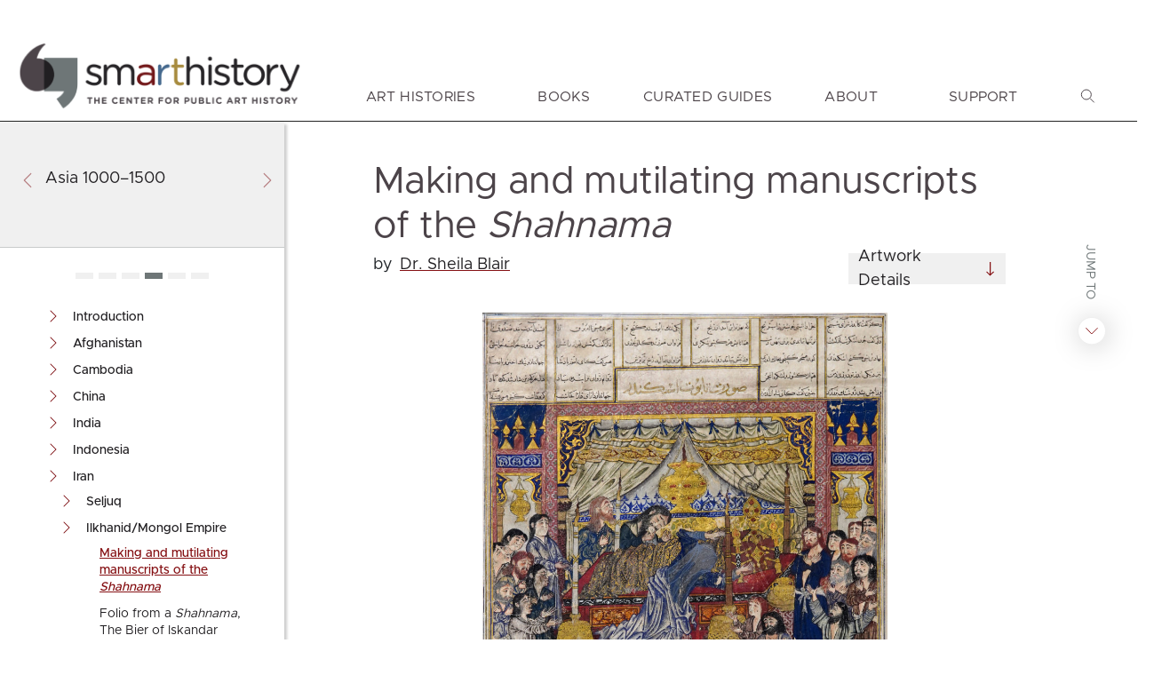

--- FILE ---
content_type: text/html; charset=UTF-8
request_url: https://smarthistory.org/making-mutilating-shahnama/
body_size: 99810
content:

<!DOCTYPE html>
<html lang="en">
    <head>
        <meta charset="UTF-8" />
        
        
        <title>
            Smarthistory  &#8211;  Making and mutilating manuscripts of the Shahnama        </title>
        <meta name="viewport" content="width=device-width, initial-scale=1.0">
        <meta http-equiv="X-UA-Compatible" content="ie=edge">
       
        <link rel="shortcut icon" href="/favicon.ico">
        
        <link rel="stylesheet" href="https://smarthistory.org/wp-content/themes/sh-new-theme/style.css">
        
        <link rel="pingback" href="https://smarthistory.org/xmlrpc.php">
    <!-- Google tag (gtag.js) THIS has to stay for google analytics to work-->
<script async src="https://www.googletagmanager.com/gtag/js?id=G-TZMCMB7GBM"></script>
<script>
  window.dataLayer = window.dataLayer || [];
  function gtag(){dataLayer.push(arguments);}
  
  // Consent: block ads, allow anonymous analytics
  gtag('consent', 'default', {
    'ad_storage': 'denied',
    'analytics_storage': 'granted'
  });

  // Configure analytics: fully anonymized, no personalized ads, no Google signals
  gtag('js', new Date());
  gtag('config', 'G-TZMCMB7GBM', {
    'anonymize_ip': true,
    'allow_google_signals': false,
    'allow_ad_personalization_signals': false,
    'client_storage': 'none' // prevents cookies/localStorage but still counts
  });
</script>
<!--end of google analytics script-->

        
	    <meta name='robots' content='max-image-preview:large' />
	<style>img:is([sizes="auto" i], [sizes^="auto," i]) { contain-intrinsic-size: 3000px 1500px }</style>
	
<!-- sh-og-image-override (mu-plugin) -->
<meta property="og:type" content="article" />
<meta property="og:site_name" content="Smarthistory" />
<meta property="og:title" content="Making and mutilating manuscripts of the Shahnama &#8211; Smarthistory" />
<meta property="og:description" content="Manuscripts have complex lives—learn about the mutilation, dispersal, and framing, of two important Iranian manuscripts" />
<meta property="og:url" content="https://smarthistory.org/making-mutilating-shahnama/" />
<meta property="og:image" content="https://smarthistory.org/wp-content/uploads/2020/07/shahnama-essay-grid.jpg" />
<meta property="og:image:secure_url" content="https://smarthistory.org/wp-content/uploads/2020/07/shahnama-essay-grid.jpg" />
<meta property="og:image:width" content="1713" />
<meta property="og:image:height" content="1028" />
<meta property="og:image:alt" content="Faridun goes to Iraj’s palace and mourns,” from the Great Mongol Shahnama, c. 1330–40 (Il-Khanid dynasty, Tabriz, Iran), ink, opaque watercolor and gold on paper, 59.3 x 40.1 cm (National Museum of Asian Art, Smithsonian Institute, Washington, D.C.)" />
<meta property="og:locale" content="en_US" />
<meta name="twitter:card" content="summary_large_image" />
<meta name="twitter:title" content="Making and mutilating manuscripts of the Shahnama &#8211; Smarthistory" />
<meta name="twitter:description" content="Manuscripts have complex lives—learn about the mutilation, dispersal, and framing, of two important Iranian manuscripts" />
<meta name="twitter:image" content="https://smarthistory.org/wp-content/uploads/2020/07/shahnama-essay-grid.jpg" />
<!-- /sh-og-image-override -->

<link rel='dns-prefetch' href='//cdnjs.cloudflare.com' />
<link rel='dns-prefetch' href='//cdn.jsdelivr.net' />
<link rel='dns-prefetch' href='//fonts.googleapis.com' />
<link rel='dns-prefetch' href='//cdn-images.mailchimp.com' />
<script type="text/javascript">
/* <![CDATA[ */
window._wpemojiSettings = {"baseUrl":"https:\/\/s.w.org\/images\/core\/emoji\/16.0.1\/72x72\/","ext":".png","svgUrl":"https:\/\/s.w.org\/images\/core\/emoji\/16.0.1\/svg\/","svgExt":".svg","source":{"concatemoji":"https:\/\/smarthistory.org\/wp-includes\/js\/wp-emoji-release.min.js?ver=6.8.3"}};
/*! This file is auto-generated */
!function(s,n){var o,i,e;function c(e){try{var t={supportTests:e,timestamp:(new Date).valueOf()};sessionStorage.setItem(o,JSON.stringify(t))}catch(e){}}function p(e,t,n){e.clearRect(0,0,e.canvas.width,e.canvas.height),e.fillText(t,0,0);var t=new Uint32Array(e.getImageData(0,0,e.canvas.width,e.canvas.height).data),a=(e.clearRect(0,0,e.canvas.width,e.canvas.height),e.fillText(n,0,0),new Uint32Array(e.getImageData(0,0,e.canvas.width,e.canvas.height).data));return t.every(function(e,t){return e===a[t]})}function u(e,t){e.clearRect(0,0,e.canvas.width,e.canvas.height),e.fillText(t,0,0);for(var n=e.getImageData(16,16,1,1),a=0;a<n.data.length;a++)if(0!==n.data[a])return!1;return!0}function f(e,t,n,a){switch(t){case"flag":return n(e,"\ud83c\udff3\ufe0f\u200d\u26a7\ufe0f","\ud83c\udff3\ufe0f\u200b\u26a7\ufe0f")?!1:!n(e,"\ud83c\udde8\ud83c\uddf6","\ud83c\udde8\u200b\ud83c\uddf6")&&!n(e,"\ud83c\udff4\udb40\udc67\udb40\udc62\udb40\udc65\udb40\udc6e\udb40\udc67\udb40\udc7f","\ud83c\udff4\u200b\udb40\udc67\u200b\udb40\udc62\u200b\udb40\udc65\u200b\udb40\udc6e\u200b\udb40\udc67\u200b\udb40\udc7f");case"emoji":return!a(e,"\ud83e\udedf")}return!1}function g(e,t,n,a){var r="undefined"!=typeof WorkerGlobalScope&&self instanceof WorkerGlobalScope?new OffscreenCanvas(300,150):s.createElement("canvas"),o=r.getContext("2d",{willReadFrequently:!0}),i=(o.textBaseline="top",o.font="600 32px Arial",{});return e.forEach(function(e){i[e]=t(o,e,n,a)}),i}function t(e){var t=s.createElement("script");t.src=e,t.defer=!0,s.head.appendChild(t)}"undefined"!=typeof Promise&&(o="wpEmojiSettingsSupports",i=["flag","emoji"],n.supports={everything:!0,everythingExceptFlag:!0},e=new Promise(function(e){s.addEventListener("DOMContentLoaded",e,{once:!0})}),new Promise(function(t){var n=function(){try{var e=JSON.parse(sessionStorage.getItem(o));if("object"==typeof e&&"number"==typeof e.timestamp&&(new Date).valueOf()<e.timestamp+604800&&"object"==typeof e.supportTests)return e.supportTests}catch(e){}return null}();if(!n){if("undefined"!=typeof Worker&&"undefined"!=typeof OffscreenCanvas&&"undefined"!=typeof URL&&URL.createObjectURL&&"undefined"!=typeof Blob)try{var e="postMessage("+g.toString()+"("+[JSON.stringify(i),f.toString(),p.toString(),u.toString()].join(",")+"));",a=new Blob([e],{type:"text/javascript"}),r=new Worker(URL.createObjectURL(a),{name:"wpTestEmojiSupports"});return void(r.onmessage=function(e){c(n=e.data),r.terminate(),t(n)})}catch(e){}c(n=g(i,f,p,u))}t(n)}).then(function(e){for(var t in e)n.supports[t]=e[t],n.supports.everything=n.supports.everything&&n.supports[t],"flag"!==t&&(n.supports.everythingExceptFlag=n.supports.everythingExceptFlag&&n.supports[t]);n.supports.everythingExceptFlag=n.supports.everythingExceptFlag&&!n.supports.flag,n.DOMReady=!1,n.readyCallback=function(){n.DOMReady=!0}}).then(function(){return e}).then(function(){var e;n.supports.everything||(n.readyCallback(),(e=n.source||{}).concatemoji?t(e.concatemoji):e.wpemoji&&e.twemoji&&(t(e.twemoji),t(e.wpemoji)))}))}((window,document),window._wpemojiSettings);
/* ]]> */
</script>
<link rel='stylesheet' id='simple_tooltips_style-css' href='https://smarthistory.org/wp-content/plugins/simple-tooltips/zebra_tooltips.css?ver=6.8.3' type='text/css' media='all' />
<style id='wp-emoji-styles-inline-css' type='text/css'>

	img.wp-smiley, img.emoji {
		display: inline !important;
		border: none !important;
		box-shadow: none !important;
		height: 1em !important;
		width: 1em !important;
		margin: 0 0.07em !important;
		vertical-align: -0.1em !important;
		background: none !important;
		padding: 0 !important;
	}
</style>
<style id='co-authors-plus-coauthors-style-inline-css' type='text/css'>
.wp-block-co-authors-plus-coauthors.is-layout-flow [class*=wp-block-co-authors-plus]{display:inline}

</style>
<style id='co-authors-plus-avatar-style-inline-css' type='text/css'>
.wp-block-co-authors-plus-avatar :where(img){height:auto;max-width:100%;vertical-align:bottom}.wp-block-co-authors-plus-coauthors.is-layout-flow .wp-block-co-authors-plus-avatar :where(img){vertical-align:middle}.wp-block-co-authors-plus-avatar:is(.alignleft,.alignright){display:table}.wp-block-co-authors-plus-avatar.aligncenter{display:table;margin-inline:auto}

</style>
<style id='co-authors-plus-image-style-inline-css' type='text/css'>
.wp-block-co-authors-plus-image{margin-bottom:0}.wp-block-co-authors-plus-image :where(img){height:auto;max-width:100%;vertical-align:bottom}.wp-block-co-authors-plus-coauthors.is-layout-flow .wp-block-co-authors-plus-image :where(img){vertical-align:middle}.wp-block-co-authors-plus-image:is(.alignfull,.alignwide) :where(img){width:100%}.wp-block-co-authors-plus-image:is(.alignleft,.alignright){display:table}.wp-block-co-authors-plus-image.aligncenter{display:table;margin-inline:auto}

</style>
<style id='elasticpress-related-posts-style-inline-css' type='text/css'>
.editor-styles-wrapper .wp-block-elasticpress-related-posts ul,.wp-block-elasticpress-related-posts ul{list-style-type:none;padding:0}.editor-styles-wrapper .wp-block-elasticpress-related-posts ul li a>div{display:inline}

</style>
<link rel='stylesheet' id='twenty20-css' href='https://smarthistory.org/wp-content/plugins/twenty20/assets/css/twenty20.css?ver=2.0.4' type='text/css' media='all' />
<link rel='stylesheet' id='ep_general_styles-css' href='https://smarthistory.org/wp-content/plugins/elasticpress/dist/css/general-styles.css?ver=66295efe92a630617c00' type='text/css' media='all' />
<link rel='stylesheet' id='smthsty-fonts-css' href='https://fonts.googleapis.com/css?family=Open+Sans%3A400i%2C600%2C600i%2C300%2C300i&#038;ver=6.8.3' type='text/css' media='all' />
<link rel='stylesheet' id='mailchimp-styles-css' href='//cdn-images.mailchimp.com/embedcode/horizontal-slim-10_7.css?ver=6.8.3' type='text/css' media='all' />
<link rel='stylesheet' id='fancybox-css' href='https://smarthistory.org/wp-content/plugins/easy-fancybox/fancybox/1.5.4/jquery.fancybox.css?ver=1768853607' type='text/css' media='screen' />
<link rel='stylesheet' id='ubermenu-css' href='https://smarthistory.org/wp-content/plugins/ubermenu/pro/assets/css/ubermenu.min.css?ver=3.8.5' type='text/css' media='all' />
<link rel='stylesheet' id='ubermenu-black-white-2-css' href='https://smarthistory.org/wp-content/plugins/ubermenu/assets/css/skins/blackwhite2.css?ver=6.8.3' type='text/css' media='all' />
<link rel='stylesheet' id='ubermenu-nightsky-css' href='https://smarthistory.org/wp-content/plugins/ubermenu/pro/assets/css/skins/nightsky.css?ver=6.8.3' type='text/css' media='all' />
<link rel='stylesheet' id='ubermenu-font-awesome-all-css' href='https://smarthistory.org/wp-content/plugins/ubermenu/assets/fontawesome/css/all.min.css?ver=6.8.3' type='text/css' media='all' />
<link rel='stylesheet' id='theme-style-css' href='https://smarthistory.org/wp-content/themes/sh-new-theme/style.css?ver=1768489405' type='text/css' media='all' />
<link rel='stylesheet' id='bundled-css-css' href='https://smarthistory.org/wp-content/themes/sh-new-theme/assets/build/bundle.css?ver=1768489405' type='text/css' media='all' />
<script type="text/javascript" src="https://smarthistory.org/wp-includes/js/jquery/jquery.min.js?ver=3.7.1" id="jquery-core-js"></script>
<script type="text/javascript" src="https://smarthistory.org/wp-includes/js/jquery/jquery-migrate.min.js?ver=3.4.1" id="jquery-migrate-js"></script>
<script type="text/javascript" id="jquery-js-after">
/* <![CDATA[ */
            jQuery(document).ready(function($) {
                console.log("Flickr AJAX script loaded");
                var flickrLoading = false; // Prevent multiple simultaneous calls
                var imagesAccordion = $("#images-teaching-heading");
                console.log("Found accordion elements:", imagesAccordion.length);
                imagesAccordion.on("click", function() {
                console.log("Accordion clicked!");
                var container = $("#flickr-images-container");
                console.log("Found container:", container.length);
                if (container.length && !flickrLoading && !container.hasClass("flickr-loaded")) {
                    flickrLoading = true;
                    console.log("Making AJAX request...");
                    $.post("https://smarthistory.org/wp-admin/admin-ajax.php", {
                        action: "load_flickr_images",
                        post_id: container.data("post-id")
                    }).done(function(data) {
                        console.log("AJAX success:", data);
                        container.html(data).addClass("flickr-loaded");
                        flickrLoading = false;
                    }).fail(function(xhr, status, error) {
                        console.log("AJAX error:", status, error);
                        container.html("<p>Could not load Flickr images.</p>");
                        flickrLoading = false;
                    });
                }
              });
            });
        
/* ]]> */
</script>
<script type="text/javascript" src="https://cdn.jsdelivr.net/npm/swiper@11/swiper-bundle.min.js?ver=6.8.3" id="swiperjs-js"></script>
<link rel="https://api.w.org/" href="https://smarthistory.org/wp-json/" /><link rel="alternate" title="JSON" type="application/json" href="https://smarthistory.org/wp-json/wp/v2/detail-page/49985" /><link rel="EditURI" type="application/rsd+xml" title="RSD" href="https://smarthistory.org/xmlrpc.php?rsd" />
<link rel="canonical" href="https://smarthistory.org/making-mutilating-shahnama/" />
<link rel='shortlink' href='https://smarthistory.org/?p=49985' />
<link rel="alternate" title="oEmbed (JSON)" type="application/json+oembed" href="https://smarthistory.org/wp-json/oembed/1.0/embed?url=https%3A%2F%2Fsmarthistory.org%2Fmaking-mutilating-shahnama%2F" />
<link rel="alternate" title="oEmbed (XML)" type="text/xml+oembed" href="https://smarthistory.org/wp-json/oembed/1.0/embed?url=https%3A%2F%2Fsmarthistory.org%2Fmaking-mutilating-shahnama%2F&#038;format=xml" />
    <style type="text/css">
        .wpcp {background: #f7f7f7; padding: 16px 20px; border-radius: 5px; line-height: 20px;}
    </style>
    <style id="ubermenu-custom-generated-css">
/** Font Awesome 4 Compatibility **/
.fa{font-style:normal;font-variant:normal;font-weight:normal;font-family:FontAwesome;}

/** UberMenu Responsive Styles (Breakpoint Setting) **/
@media screen and (min-width: 1201px){
  .ubermenu{ display:block !important; } .ubermenu-responsive .ubermenu-item.ubermenu-hide-desktop{ display:none !important; } .ubermenu-responsive.ubermenu-retractors-responsive .ubermenu-retractor-mobile{ display:none; }  /* Top level items full height */ .ubermenu.ubermenu-horizontal.ubermenu-items-vstretch .ubermenu-nav{   display:flex;   align-items:stretch; } .ubermenu.ubermenu-horizontal.ubermenu-items-vstretch .ubermenu-item.ubermenu-item-level-0{   display:flex;   flex-direction:column; } .ubermenu.ubermenu-horizontal.ubermenu-items-vstretch .ubermenu-item.ubermenu-item-level-0 > .ubermenu-target{   flex:1;   display:flex;   align-items:center; flex-wrap:wrap; } .ubermenu.ubermenu-horizontal.ubermenu-items-vstretch .ubermenu-item.ubermenu-item-level-0 > .ubermenu-target > .ubermenu-target-divider{ position:static; flex-basis:100%; } .ubermenu.ubermenu-horizontal.ubermenu-items-vstretch .ubermenu-item.ubermenu-item-level-0 > .ubermenu-target.ubermenu-item-layout-image_left > .ubermenu-target-text{ padding-left:1em; } .ubermenu.ubermenu-horizontal.ubermenu-items-vstretch .ubermenu-item.ubermenu-item-level-0 > .ubermenu-target.ubermenu-item-layout-image_right > .ubermenu-target-text{ padding-right:1em; } .ubermenu.ubermenu-horizontal.ubermenu-items-vstretch .ubermenu-item.ubermenu-item-level-0 > .ubermenu-target.ubermenu-item-layout-image_above, .ubermenu.ubermenu-horizontal.ubermenu-items-vstretch .ubermenu-item.ubermenu-item-level-0 > .ubermenu-target.ubermenu-item-layout-image_below{ flex-direction:column; } .ubermenu.ubermenu-horizontal.ubermenu-items-vstretch .ubermenu-item.ubermenu-item-level-0 > .ubermenu-submenu-drop{   top:100%; } .ubermenu.ubermenu-horizontal.ubermenu-items-vstretch .ubermenu-item-level-0:not(.ubermenu-align-right) + .ubermenu-item.ubermenu-align-right{ margin-left:auto; } .ubermenu.ubermenu-horizontal.ubermenu-items-vstretch .ubermenu-item.ubermenu-item-level-0 > .ubermenu-target.ubermenu-content-align-left{   justify-content:flex-start; } .ubermenu.ubermenu-horizontal.ubermenu-items-vstretch .ubermenu-item.ubermenu-item-level-0 > .ubermenu-target.ubermenu-content-align-center{   justify-content:center; } .ubermenu.ubermenu-horizontal.ubermenu-items-vstretch .ubermenu-item.ubermenu-item-level-0 > .ubermenu-target.ubermenu-content-align-right{   justify-content:flex-end; }  /* Force current submenu always open but below others */ .ubermenu-force-current-submenu .ubermenu-item-level-0.ubermenu-current-menu-item > .ubermenu-submenu-drop, .ubermenu-force-current-submenu .ubermenu-item-level-0.ubermenu-current-menu-ancestor > .ubermenu-submenu-drop {     display: block!important;     opacity: 1!important;     visibility: visible!important;     margin: 0!important;     top: auto!important;     height: auto;     z-index:19; }   /* Invert Horizontal menu to make subs go up */ .ubermenu-invert.ubermenu-horizontal .ubermenu-item-level-0 > .ubermenu-submenu-drop, .ubermenu-invert.ubermenu-horizontal.ubermenu-items-vstretch .ubermenu-item.ubermenu-item-level-0>.ubermenu-submenu-drop{  top:auto;  bottom:100%; } .ubermenu-invert.ubermenu-horizontal.ubermenu-sub-indicators .ubermenu-item-level-0.ubermenu-has-submenu-drop > .ubermenu-target > .ubermenu-sub-indicator{ transform:rotate(180deg); } /* Make second level flyouts fly up */ .ubermenu-invert.ubermenu-horizontal .ubermenu-submenu .ubermenu-item.ubermenu-active > .ubermenu-submenu-type-flyout{     top:auto;     bottom:0; } /* Clip the submenus properly when inverted */ .ubermenu-invert.ubermenu-horizontal .ubermenu-item-level-0 > .ubermenu-submenu-drop{     clip: rect(-5000px,5000px,auto,-5000px); }    /* Invert Vertical menu to make subs go left */ .ubermenu-invert.ubermenu-vertical .ubermenu-item-level-0 > .ubermenu-submenu-drop{   right:100%;   left:auto; } .ubermenu-invert.ubermenu-vertical.ubermenu-sub-indicators .ubermenu-item-level-0.ubermenu-item-has-children > .ubermenu-target > .ubermenu-sub-indicator{   right:auto;   left:10px; transform:rotate(90deg); } .ubermenu-vertical.ubermenu-invert .ubermenu-item > .ubermenu-submenu-drop {   clip: rect(-5000px,5000px,5000px,-5000px); } /* Vertical Flyout > Flyout */ .ubermenu-vertical.ubermenu-invert.ubermenu-sub-indicators .ubermenu-has-submenu-drop > .ubermenu-target{   padding-left:25px; } .ubermenu-vertical.ubermenu-invert .ubermenu-item > .ubermenu-target > .ubermenu-sub-indicator {   right:auto;   left:10px;   transform:rotate(90deg); } .ubermenu-vertical.ubermenu-invert .ubermenu-item > .ubermenu-submenu-drop.ubermenu-submenu-type-flyout, .ubermenu-vertical.ubermenu-invert .ubermenu-submenu-type-flyout > .ubermenu-item > .ubermenu-submenu-drop {   right: 100%;   left: auto; }  .ubermenu-responsive-toggle{ display:none; }
}
@media screen and (max-width: 1200px){
   .ubermenu-responsive-toggle, .ubermenu-sticky-toggle-wrapper { display: block; }  .ubermenu-responsive{ width:100%; max-height:600px; visibility:visible; overflow:visible;  -webkit-transition:max-height 1s ease-in; transition:max-height .3s ease-in; } .ubermenu-responsive.ubermenu-mobile-accordion:not(.ubermenu-mobile-modal):not(.ubermenu-in-transition):not(.ubermenu-responsive-collapse){ max-height:none; } .ubermenu-responsive.ubermenu-items-align-center{   text-align:left; } .ubermenu-responsive.ubermenu{ margin:0; } .ubermenu-responsive.ubermenu .ubermenu-nav{ display:block; }  .ubermenu-responsive.ubermenu-responsive-nocollapse, .ubermenu-repsonsive.ubermenu-no-transitions{ display:block; max-height:none; }  .ubermenu-responsive.ubermenu-responsive-collapse{ max-height:none; visibility:visible; overflow:visible; } .ubermenu-responsive.ubermenu-responsive-collapse{ max-height:0; overflow:hidden !important; visibility:hidden; } .ubermenu-responsive.ubermenu-in-transition, .ubermenu-responsive.ubermenu-in-transition .ubermenu-nav{ overflow:hidden !important; visibility:visible; } .ubermenu-responsive.ubermenu-responsive-collapse:not(.ubermenu-in-transition){ border-top-width:0; border-bottom-width:0; } .ubermenu-responsive.ubermenu-responsive-collapse .ubermenu-item .ubermenu-submenu{ display:none; }  .ubermenu-responsive .ubermenu-item-level-0{ width:50%; } .ubermenu-responsive.ubermenu-responsive-single-column .ubermenu-item-level-0{ float:none; clear:both; width:100%; } .ubermenu-responsive .ubermenu-item.ubermenu-item-level-0 > .ubermenu-target{ border:none; box-shadow:none; } .ubermenu-responsive .ubermenu-item.ubermenu-has-submenu-flyout{ position:static; } .ubermenu-responsive.ubermenu-sub-indicators .ubermenu-submenu-type-flyout .ubermenu-has-submenu-drop > .ubermenu-target > .ubermenu-sub-indicator{ transform:rotate(0); right:10px; left:auto; } .ubermenu-responsive .ubermenu-nav .ubermenu-item .ubermenu-submenu.ubermenu-submenu-drop{ width:100%; min-width:100%; max-width:100%; top:auto; left:0 !important; } .ubermenu-responsive.ubermenu-has-border .ubermenu-nav .ubermenu-item .ubermenu-submenu.ubermenu-submenu-drop{ left: -1px !important; /* For borders */ } .ubermenu-responsive .ubermenu-submenu.ubermenu-submenu-type-mega > .ubermenu-item.ubermenu-column{ min-height:0; border-left:none;  float:left; /* override left/center/right content alignment */ display:block; } .ubermenu-responsive .ubermenu-item.ubermenu-active > .ubermenu-submenu.ubermenu-submenu-type-mega{     max-height:none;     height:auto;/*prevent overflow scrolling since android is still finicky*/     overflow:visible; } .ubermenu-responsive.ubermenu-transition-slide .ubermenu-item.ubermenu-in-transition > .ubermenu-submenu-drop{ max-height:1000px; /* because of slide transition */ } .ubermenu .ubermenu-submenu-type-flyout .ubermenu-submenu-type-mega{ min-height:0; } .ubermenu.ubermenu-responsive .ubermenu-column, .ubermenu.ubermenu-responsive .ubermenu-column-auto{ min-width:50%; } .ubermenu.ubermenu-responsive .ubermenu-autoclear > .ubermenu-column{ clear:none; } .ubermenu.ubermenu-responsive .ubermenu-column:nth-of-type(2n+1){ clear:both; } .ubermenu.ubermenu-responsive .ubermenu-submenu-retractor-top:not(.ubermenu-submenu-retractor-top-2) .ubermenu-column:nth-of-type(2n+1){ clear:none; } .ubermenu.ubermenu-responsive .ubermenu-submenu-retractor-top:not(.ubermenu-submenu-retractor-top-2) .ubermenu-column:nth-of-type(2n+2){ clear:both; }  .ubermenu-responsive-single-column-subs .ubermenu-submenu .ubermenu-item { float: none; clear: both; width: 100%; min-width: 100%; }  /* Submenu footer content */ .ubermenu .ubermenu-submenu-footer{     position:relative; clear:both;     bottom:auto;     right:auto; }   .ubermenu.ubermenu-responsive .ubermenu-tabs, .ubermenu.ubermenu-responsive .ubermenu-tabs-group, .ubermenu.ubermenu-responsive .ubermenu-tab, .ubermenu.ubermenu-responsive .ubermenu-tab-content-panel{ /** TABS SHOULD BE 100%  ACCORDION */ width:100%; min-width:100%; max-width:100%; left:0; } .ubermenu.ubermenu-responsive .ubermenu-tabs, .ubermenu.ubermenu-responsive .ubermenu-tab-content-panel{ min-height:0 !important;/* Override Inline Style from JS */ } .ubermenu.ubermenu-responsive .ubermenu-tabs{ z-index:15; } .ubermenu.ubermenu-responsive .ubermenu-tab-content-panel{ z-index:20; } /* Tab Layering */ .ubermenu-responsive .ubermenu-tab{ position:relative; } .ubermenu-responsive .ubermenu-tab.ubermenu-active{ position:relative; z-index:20; } .ubermenu-responsive .ubermenu-tab > .ubermenu-target{ border-width:0 0 1px 0; } .ubermenu-responsive.ubermenu-sub-indicators .ubermenu-tabs > .ubermenu-tabs-group > .ubermenu-tab.ubermenu-has-submenu-drop > .ubermenu-target > .ubermenu-sub-indicator{ transform:rotate(0); right:10px; left:auto; }  .ubermenu-responsive .ubermenu-tabs > .ubermenu-tabs-group > .ubermenu-tab > .ubermenu-tab-content-panel{ top:auto; border-width:1px; } .ubermenu-responsive .ubermenu-tab-layout-bottom > .ubermenu-tabs-group{ /*position:relative;*/ }   .ubermenu-reponsive .ubermenu-item-level-0 > .ubermenu-submenu-type-stack{ /* Top Level Stack Columns */ position:relative; }  .ubermenu-responsive .ubermenu-submenu-type-stack .ubermenu-column, .ubermenu-responsive .ubermenu-submenu-type-stack .ubermenu-column-auto{ /* Stack Columns */ width:100%; max-width:100%; }   .ubermenu-responsive .ubermenu-item-mini{ /* Mini items */ min-width:0; width:auto; float:left; clear:none !important; } .ubermenu-responsive .ubermenu-item.ubermenu-item-mini > a.ubermenu-target{ padding-left:20px; padding-right:20px; }   .ubermenu-responsive .ubermenu-item.ubermenu-hide-mobile{ /* Hiding items */ display:none !important; }  .ubermenu-responsive.ubermenu-hide-bkgs .ubermenu-submenu.ubermenu-submenu-bkg-img{ /** Hide Background Images in Submenu */ background-image:none; } .ubermenu.ubermenu-responsive .ubermenu-item-level-0.ubermenu-item-mini{ min-width:0; width:auto; } .ubermenu-vertical .ubermenu-item.ubermenu-item-level-0{ width:100%; } .ubermenu-vertical.ubermenu-sub-indicators .ubermenu-item-level-0.ubermenu-item-has-children > .ubermenu-target > .ubermenu-sub-indicator{ right:10px; left:auto; transform:rotate(0); } .ubermenu-vertical .ubermenu-item.ubermenu-item-level-0.ubermenu-relative.ubermenu-active > .ubermenu-submenu-drop.ubermenu-submenu-align-vertical_parent_item{     top:auto; }   .ubermenu.ubermenu-responsive .ubermenu-tabs{     position:static; } /* Tabs on Mobile with mouse (but not click) - leave space to hover off */ .ubermenu:not(.ubermenu-is-mobile):not(.ubermenu-submenu-indicator-closes) .ubermenu-submenu .ubermenu-tab[data-ubermenu-trigger="mouseover"] .ubermenu-tab-content-panel, .ubermenu:not(.ubermenu-is-mobile):not(.ubermenu-submenu-indicator-closes) .ubermenu-submenu .ubermenu-tab[data-ubermenu-trigger="hover_intent"] .ubermenu-tab-content-panel{     margin-left:6%; width:94%; min-width:94%; }  /* Sub indicator close visibility */ .ubermenu.ubermenu-submenu-indicator-closes .ubermenu-active > .ubermenu-target > .ubermenu-sub-indicator-close{ display:block; display: flex; align-items: center; justify-content: center; } .ubermenu.ubermenu-submenu-indicator-closes .ubermenu-active > .ubermenu-target > .ubermenu-sub-indicator{ display:none; }  .ubermenu .ubermenu-tabs .ubermenu-tab-content-panel{     box-shadow: 0 5px 10px rgba(0,0,0,.075); }  /* When submenus and items go full width, move items back to appropriate positioning */ .ubermenu .ubermenu-submenu-rtl {     direction: ltr; }   /* Fixed position mobile menu */ .ubermenu.ubermenu-mobile-modal{   position:fixed;   z-index:9999999; opacity:1;   top:0;   left:0;   width:100%;   width:100vw;   max-width:100%;   max-width:100vw; height:100%; height:calc(100vh - calc(100vh - 100%)); height:-webkit-fill-available; max-height:calc(100vh - calc(100vh - 100%)); max-height:-webkit-fill-available;   border:none; box-sizing:border-box;    display:flex;   flex-direction:column;   justify-content:flex-start; overflow-y:auto !important; /* for non-accordion mode */ overflow-x:hidden !important; overscroll-behavior: contain; transform:scale(1); transition-duration:.1s; transition-property: all; } .ubermenu.ubermenu-mobile-modal.ubermenu-mobile-accordion.ubermenu-interaction-press{ overflow-y:hidden !important; } .ubermenu.ubermenu-mobile-modal.ubermenu-responsive-collapse{ overflow:hidden !important; opacity:0; transform:scale(.9); visibility:hidden; } .ubermenu.ubermenu-mobile-modal .ubermenu-nav{   flex:1;   overflow-y:auto !important; overscroll-behavior: contain; } .ubermenu.ubermenu-mobile-modal .ubermenu-item-level-0{ margin:0; } .ubermenu.ubermenu-mobile-modal .ubermenu-mobile-close-button{ border:none; background:none; border-radius:0; padding:1em; color:inherit; display:inline-block; text-align:center; font-size:14px; } .ubermenu.ubermenu-mobile-modal .ubermenu-mobile-footer .ubermenu-mobile-close-button{ width: 100%; display: flex; align-items: center; justify-content: center; } .ubermenu.ubermenu-mobile-modal .ubermenu-mobile-footer .ubermenu-mobile-close-button .ubermenu-icon-essential, .ubermenu.ubermenu-mobile-modal .ubermenu-mobile-footer .ubermenu-mobile-close-button .fas.fa-times{ margin-right:.2em; }  /* Header/Footer Mobile content */ .ubermenu .ubermenu-mobile-header, .ubermenu .ubermenu-mobile-footer{ display:block; text-align:center; color:inherit; }  /* Accordion submenus mobile (single column tablet) */ .ubermenu.ubermenu-responsive-single-column.ubermenu-mobile-accordion.ubermenu-interaction-press .ubermenu-item > .ubermenu-submenu-drop, .ubermenu.ubermenu-responsive-single-column.ubermenu-mobile-accordion.ubermenu-interaction-press .ubermenu-tab > .ubermenu-tab-content-panel{ box-sizing:border-box; border-left:none; border-right:none; box-shadow:none; } .ubermenu.ubermenu-responsive-single-column.ubermenu-mobile-accordion.ubermenu-interaction-press .ubermenu-item.ubermenu-active > .ubermenu-submenu-drop, .ubermenu.ubermenu-responsive-single-column.ubermenu-mobile-accordion.ubermenu-interaction-press .ubermenu-tab.ubermenu-active > .ubermenu-tab-content-panel{   position:static; }   /* Accordion indented - remove borders and extra spacing from headers */ .ubermenu.ubermenu-mobile-accordion-indent .ubermenu-submenu.ubermenu-submenu-drop, .ubermenu.ubermenu-mobile-accordion-indent .ubermenu-submenu .ubermenu-item-header.ubermenu-has-submenu-stack > .ubermenu-target{   border:none; } .ubermenu.ubermenu-mobile-accordion-indent .ubermenu-submenu .ubermenu-item-header.ubermenu-has-submenu-stack > .ubermenu-submenu-type-stack{   padding-top:0; } /* Accordion dropdown indentation padding */ .ubermenu.ubermenu-mobile-accordion-indent .ubermenu-submenu-drop .ubermenu-submenu-drop .ubermenu-item > .ubermenu-target, .ubermenu.ubermenu-mobile-accordion-indent .ubermenu-submenu-drop .ubermenu-tab-content-panel .ubermenu-item > .ubermenu-target{   padding-left:calc( var(--ubermenu-accordion-indent) * 2 ); } .ubermenu.ubermenu-mobile-accordion-indent .ubermenu-submenu-drop .ubermenu-submenu-drop .ubermenu-submenu-drop .ubermenu-item > .ubermenu-target, .ubermenu.ubermenu-mobile-accordion-indent .ubermenu-submenu-drop .ubermenu-tab-content-panel .ubermenu-tab-content-panel .ubermenu-item > .ubermenu-target{   padding-left:calc( var(--ubermenu-accordion-indent) * 3 ); } .ubermenu.ubermenu-mobile-accordion-indent .ubermenu-submenu-drop .ubermenu-submenu-drop .ubermenu-submenu-drop .ubermenu-submenu-drop .ubermenu-item > .ubermenu-target, .ubermenu.ubermenu-mobile-accordion-indent .ubermenu-submenu-drop .ubermenu-tab-content-panel .ubermenu-tab-content-panel .ubermenu-tab-content-panel .ubermenu-item > .ubermenu-target{   padding-left:calc( var(--ubermenu-accordion-indent) * 4 ); } /* Reverse Accordion dropdown indentation padding */ .rtl .ubermenu.ubermenu-mobile-accordion-indent .ubermenu-submenu-drop .ubermenu-submenu-drop .ubermenu-item > .ubermenu-target, .rtl .ubermenu.ubermenu-mobile-accordion-indent .ubermenu-submenu-drop .ubermenu-tab-content-panel .ubermenu-item > .ubermenu-target{ padding-left:0;   padding-right:calc( var(--ubermenu-accordion-indent) * 2 ); } .rtl .ubermenu.ubermenu-mobile-accordion-indent .ubermenu-submenu-drop .ubermenu-submenu-drop .ubermenu-submenu-drop .ubermenu-item > .ubermenu-target, .rtl .ubermenu.ubermenu-mobile-accordion-indent .ubermenu-submenu-drop .ubermenu-tab-content-panel .ubermenu-tab-content-panel .ubermenu-item > .ubermenu-target{ padding-left:0; padding-right:calc( var(--ubermenu-accordion-indent) * 3 ); } .rtl .ubermenu.ubermenu-mobile-accordion-indent .ubermenu-submenu-drop .ubermenu-submenu-drop .ubermenu-submenu-drop .ubermenu-submenu-drop .ubermenu-item > .ubermenu-target, .rtl .ubermenu.ubermenu-mobile-accordion-indent .ubermenu-submenu-drop .ubermenu-tab-content-panel .ubermenu-tab-content-panel .ubermenu-tab-content-panel .ubermenu-item > .ubermenu-target{ padding-left:0; padding-right:calc( var(--ubermenu-accordion-indent) * 4 ); }  .ubermenu-responsive-toggle{ display:block; }
}
@media screen and (max-width: 480px){
  .ubermenu.ubermenu-responsive .ubermenu-item-level-0{ width:100%; } .ubermenu.ubermenu-responsive .ubermenu-column, .ubermenu.ubermenu-responsive .ubermenu-column-auto{ min-width:100%; } .ubermenu .ubermenu-autocolumn:not(:first-child), .ubermenu .ubermenu-autocolumn:not(:first-child) .ubermenu-submenu-type-stack{     padding-top:0; } .ubermenu .ubermenu-autocolumn:not(:last-child), .ubermenu .ubermenu-autocolumn:not(:last-child) .ubermenu-submenu-type-stack{     padding-bottom:0; } .ubermenu .ubermenu-autocolumn > .ubermenu-submenu-type-stack > .ubermenu-item-normal:first-child{     margin-top:0; }     /* Accordion submenus mobile */ .ubermenu.ubermenu-responsive.ubermenu-mobile-accordion.ubermenu-interaction-press .ubermenu-item > .ubermenu-submenu-drop, .ubermenu.ubermenu-responsive.ubermenu-mobile-accordion.ubermenu-interaction-press .ubermenu-tab > .ubermenu-tab-content-panel{     box-shadow:none; box-sizing:border-box; border-left:none; border-right:none; } .ubermenu.ubermenu-responsive.ubermenu-mobile-accordion.ubermenu-interaction-press .ubermenu-item.ubermenu-active > .ubermenu-submenu-drop, .ubermenu.ubermenu-responsive.ubermenu-mobile-accordion.ubermenu-interaction-press .ubermenu-tab.ubermenu-active > .ubermenu-tab-content-panel{     position:static; } 
}


/** UberMenu Custom Menu Styles (Customizer) **/
/* main */
 .ubermenu-main .ubermenu-item .ubermenu-submenu-drop { -webkit-transition-duration:.5s; -ms-transition-duration:.5s; transition-duration:.5s; }
 .ubermenu.ubermenu-main { background:none; border:none; box-shadow:none; }
 .ubermenu.ubermenu-main .ubermenu-item-level-0 > .ubermenu-target { border:none; box-shadow:none; }
 .ubermenu.ubermenu-main.ubermenu-horizontal .ubermenu-submenu-drop.ubermenu-submenu-align-left_edge_bar, .ubermenu.ubermenu-main.ubermenu-horizontal .ubermenu-submenu-drop.ubermenu-submenu-align-full_width { left:0; }
 .ubermenu.ubermenu-main.ubermenu-horizontal .ubermenu-item-level-0.ubermenu-active > .ubermenu-submenu-drop, .ubermenu.ubermenu-main.ubermenu-horizontal:not(.ubermenu-transition-shift) .ubermenu-item-level-0 > .ubermenu-submenu-drop { margin-top:0; }
 .ubermenu-main.ubermenu-transition-fade .ubermenu-item .ubermenu-submenu-drop { margin-top:0; }
 .ubermenu-main .ubermenu-item-level-0 > .ubermenu-target { text-transform:uppercase; color:#211f22; border:none; }
 .ubermenu-main .ubermenu-nav .ubermenu-item.ubermenu-item-level-0 > .ubermenu-target { font-weight:normal; }
 .ubermenu.ubermenu-main .ubermenu-item-level-0:hover > .ubermenu-target, .ubermenu-main .ubermenu-item-level-0.ubermenu-active > .ubermenu-target { color:#211f22; }
 .ubermenu-main .ubermenu-item-level-0.ubermenu-current-menu-item > .ubermenu-target, .ubermenu-main .ubermenu-item-level-0.ubermenu-current-menu-parent > .ubermenu-target, .ubermenu-main .ubermenu-item-level-0.ubermenu-current-menu-ancestor > .ubermenu-target { color:#211f22; }
 .ubermenu-main .ubermenu-item.ubermenu-item-level-0 > .ubermenu-highlight { color:#ffffff; }
 .ubermenu-main .ubermenu-submenu.ubermenu-submenu-drop { color:#ffffff; }
 .ubermenu-main .ubermenu-submenu .ubermenu-highlight { color:#ffffff; }
 .ubermenu-main .ubermenu-item-normal > .ubermenu-target { color:#424549; }
 .ubermenu.ubermenu-main .ubermenu-item-normal > .ubermenu-target:hover, .ubermenu.ubermenu-main .ubermenu-item-normal.ubermenu-active > .ubermenu-target { color:#221f22; }
 .ubermenu-main .ubermenu-item-normal.ubermenu-current-menu-item > .ubermenu-target { color:#221f22; }
 .ubermenu-main .ubermenu-submenu .ubermenu-has-submenu-drop > .ubermenu-target > .ubermenu-sub-indicator { color:#ffffff; }
 .ubermenu-main .ubermenu-icon { width:30px; }
/* visual-nav */
 .ubermenu-visual-nav .ubermenu-row { max-width:1050px; margin-left:auto; margin-right:auto; }


/** UberMenu Custom Menu Item Styles (Menu Item Settings) **/
/* 9195 */   .ubermenu .ubermenu-item.ubermenu-item-9195.ubermenu-active > .ubermenu-target, .ubermenu .ubermenu-item.ubermenu-item-9195 > .ubermenu-target:hover, .ubermenu .ubermenu-submenu .ubermenu-item.ubermenu-item-9195.ubermenu-active > .ubermenu-target, .ubermenu .ubermenu-submenu .ubermenu-item.ubermenu-item-9195 > .ubermenu-target:hover { background:#acd58a; }
/* 18735 */  .ubermenu .ubermenu-item.ubermenu-item-18735.ubermenu-active > .ubermenu-target, .ubermenu .ubermenu-item.ubermenu-item-18735:hover > .ubermenu-target, .ubermenu .ubermenu-submenu .ubermenu-item.ubermenu-item-18735.ubermenu-active > .ubermenu-target, .ubermenu .ubermenu-submenu .ubermenu-item.ubermenu-item-18735:hover > .ubermenu-target { color:#acd58a; }
/* 18732 */  .ubermenu .ubermenu-item.ubermenu-item-18732.ubermenu-active > .ubermenu-target, .ubermenu .ubermenu-item.ubermenu-item-18732:hover > .ubermenu-target, .ubermenu .ubermenu-submenu .ubermenu-item.ubermenu-item-18732.ubermenu-active > .ubermenu-target, .ubermenu .ubermenu-submenu .ubermenu-item.ubermenu-item-18732:hover > .ubermenu-target { color:#acd58a; }
/* 18734 */  .ubermenu .ubermenu-item.ubermenu-item-18734.ubermenu-active > .ubermenu-target, .ubermenu .ubermenu-item.ubermenu-item-18734:hover > .ubermenu-target, .ubermenu .ubermenu-submenu .ubermenu-item.ubermenu-item-18734.ubermenu-active > .ubermenu-target, .ubermenu .ubermenu-submenu .ubermenu-item.ubermenu-item-18734:hover > .ubermenu-target { color:#acd58a; }
/* 18737 */  .ubermenu .ubermenu-item.ubermenu-item-18737.ubermenu-active > .ubermenu-target, .ubermenu .ubermenu-item.ubermenu-item-18737 > .ubermenu-target:hover, .ubermenu .ubermenu-submenu .ubermenu-item.ubermenu-item-18737.ubermenu-active > .ubermenu-target, .ubermenu .ubermenu-submenu .ubermenu-item.ubermenu-item-18737 > .ubermenu-target:hover { background:#acd58a; }

/* Status: Loaded from Transient */

</style><link rel="icon" href="https://smarthistory.org/wp-content/uploads/2015/11/cropped-SHLogoBigSquare1-150x150.jpg" sizes="32x32" />
<link rel="icon" href="https://smarthistory.org/wp-content/uploads/2015/11/cropped-SHLogoBigSquare1-300x300.jpg" sizes="192x192" />
<link rel="apple-touch-icon" href="https://smarthistory.org/wp-content/uploads/2015/11/cropped-SHLogoBigSquare1-300x300.jpg" />
<meta name="msapplication-TileImage" content="https://smarthistory.org/wp-content/uploads/2015/11/cropped-SHLogoBigSquare1-300x300.jpg" />
    </head>
    <body class="wp-singular detail-page-template-default single single-detail-page postid-49985 wp-theme-sh-new-theme">
      <div class="wrapper-for-scrolling-overflow-fix">
        <header id="topHeader" class="container-fluid sh-header">
           <a href="https://smarthistory.org" class="site-logo" aria-label="Smarthistory | The Center for Public Art History">
                <img src="https://smarthistory.org/wp-content/themes/sh-new-theme/assets/images/sh-logo-header.svg" alt="Smarthistory Logo">
            </a>
            <nav id="ubermenu-main-3110-main-3">
                <!-- UberMenu Content Before --><button class="mobile-mag"><img class="search-mag-icon" src="https://smarthistory.org/wp-content/themes/sh-new-theme/assets/images/mag-glass-left.svg" alt="Magnifying Glass icon for search" /></button><!-- End UberMenu Content Before -->
<!-- UberMenu [Configuration:main] [Theme Loc:main] [Integration:api] -->
<a class="ubermenu-responsive-toggle ubermenu-responsive-toggle-main ubermenu-skin-none ubermenu-loc-main ubermenu-responsive-toggle-content-align-left ubermenu-responsive-toggle-align-right ubermenu-responsive-toggle-icon-only " tabindex="0" data-ubermenu-target="ubermenu-main-3110-main"   aria-label="Toggle Menu"><i class="fas fa-bars" ></i></a><nav id="ubermenu-main-3110-main" class="ubermenu ubermenu-nojs ubermenu-main ubermenu-menu-3110 ubermenu-loc-main ubermenu-responsive ubermenu-responsive-single-column ubermenu-responsive-single-column-subs ubermenu-responsive-1200 ubermenu-responsive-collapse ubermenu-horizontal ubermenu-transition-none ubermenu-trigger-hover_intent ubermenu-skin-none  ubermenu-bar-align-full ubermenu-items-align-left ubermenu-disable-submenu-scroll ubermenu-retractors-responsive ubermenu-submenu-indicator-closes"><ul id="ubermenu-nav-main-3110-main" class="ubermenu-nav" data-title="New Main Menu"><li id="menu-item-63309" class="ubermenu-item ubermenu-item-type-custom ubermenu-item-object-custom ubermenu-item-has-children ubermenu-item-63309 ubermenu-item-level-0 ubermenu-column ubermenu-column-auto ubermenu-has-submenu-drop ubermenu-has-submenu-mega" ><span class="ubermenu-target ubermenu-item-layout-default ubermenu-item-layout-text_only" tabindex="0"><span class="ubermenu-target-title ubermenu-target-text">Art Histories</span></span><ul  class="ubermenu-submenu ubermenu-submenu-id-63309 ubermenu-submenu-type-auto ubermenu-submenu-type-mega ubermenu-submenu-drop ubermenu-submenu-align-full_width"  ><!-- begin Tabs: [Tabs] 111377 --><li id="menu-item-111377" class="ubermenu-item ubermenu-tabs ubermenu-item-111377 explore-tabs ubermenu-item-level-1 ubermenu-column ubermenu-column-full ubermenu-tab-layout-left ubermenu-tabs-show-default ubermenu-tabs-show-current"><ul  class="ubermenu-tabs-group ubermenu-tabs-group--trigger-mouseover ubermenu-column ubermenu-column-1-4 ubermenu-submenu ubermenu-submenu-id-111377 ubermenu-submenu-type-auto ubermenu-submenu-type-tabs-group"  ><li id="menu-item-111378" class="ubermenu-tab ubermenu-item ubermenu-item-type-custom ubermenu-item-object-custom ubermenu-item-111378 ubermenu-item-auto ubermenu-column ubermenu-column-full" ><a class="ubermenu-target ubermenu-item-layout-default ubermenu-item-layout-text_only" href="https://smarthistory.org/curated-guides/the-basics-of-art-history"><span class="ubermenu-target-title ubermenu-target-text">The basics of art history</span></a></li><li id="menu-item-111379" class="ubermenu-tab places-nav-submenu ubermenu-item ubermenu-item-type-custom ubermenu-item-object-custom ubermenu-item-has-children ubermenu-item-111379 ubermenu-item-auto ubermenu-column ubermenu-column-full ubermenu-has-submenu-drop" data-ubermenu-trigger="mouseover" ><a class="ubermenu-target ubermenu-item-layout-default ubermenu-item-layout-text_only" href="#"><span class="ubermenu-target-title ubermenu-target-text">Places</span></a><ul  class="ubermenu-tab-content-panel ubermenu-column ubermenu-column-3-4 ubermenu-submenu ubermenu-submenu-id-111379 ubermenu-submenu-type-tab-content-panel"  ><li id="menu-item-111380" class="ubermenu-item ubermenu-item-type-post_type ubermenu-item-object-place ubermenu-item-111380 ubermenu-item-auto ubermenu-item-header ubermenu-item-level-3 ubermenu-column ubermenu-column-auto" ><a class="ubermenu-target ubermenu-item-layout-default ubermenu-item-layout-text_only" href="https://smarthistory.org/place/africa/"><span class="ubermenu-target-title ubermenu-target-text">Africa</span></a></li><li id="menu-item-111381" class="ubermenu-item ubermenu-item-type-post_type ubermenu-item-object-place ubermenu-item-111381 ubermenu-item-auto ubermenu-item-header ubermenu-item-level-3 ubermenu-column ubermenu-column-auto" ><a class="ubermenu-target ubermenu-item-layout-default ubermenu-item-layout-text_only" href="https://smarthistory.org/place/asia/"><span class="ubermenu-target-title ubermenu-target-text">Asia</span></a></li><li id="menu-item-111382" class="ubermenu-item ubermenu-item-type-post_type ubermenu-item-object-place ubermenu-item-111382 ubermenu-item-auto ubermenu-item-header ubermenu-item-level-3 ubermenu-column ubermenu-column-auto" ><a class="ubermenu-target ubermenu-item-layout-default ubermenu-item-layout-text_only" href="https://smarthistory.org/place/europe/"><span class="ubermenu-target-title ubermenu-target-text">Europe</span></a></li><li id="menu-item-111383" class="ubermenu-item ubermenu-item-type-post_type ubermenu-item-object-place ubermenu-item-111383 ubermenu-item-auto ubermenu-item-header ubermenu-item-level-3 ubermenu-column ubermenu-column-auto" ><a class="ubermenu-target ubermenu-item-layout-default ubermenu-item-layout-text_only" href="https://smarthistory.org/place/north-america/"><span class="ubermenu-target-title ubermenu-target-text">North America</span></a></li><li id="menu-item-111384" class="ubermenu-item ubermenu-item-type-post_type ubermenu-item-object-place ubermenu-item-111384 ubermenu-item-auto ubermenu-item-header ubermenu-item-level-3 ubermenu-column ubermenu-column-auto" ><a class="ubermenu-target ubermenu-item-layout-default ubermenu-item-layout-text_only" href="https://smarthistory.org/place/south-america/"><span class="ubermenu-target-title ubermenu-target-text">South America</span></a></li><li id="menu-item-111385" class="ubermenu-item ubermenu-item-type-post_type ubermenu-item-object-place ubermenu-item-111385 ubermenu-item-auto ubermenu-item-header ubermenu-item-level-3 ubermenu-column ubermenu-column-auto" ><a class="ubermenu-target ubermenu-item-layout-default ubermenu-item-layout-text_only" href="https://smarthistory.org/place/oceania/"><span class="ubermenu-target-title ubermenu-target-text">Oceania</span></a></li></ul></li><li id="menu-item-111386" class="ubermenu-tab ubermenu-item ubermenu-item-type-custom ubermenu-item-object-custom ubermenu-item-has-children ubermenu-advanced-sub ubermenu-item-111386 ubermenu-item-auto ubermenu-column ubermenu-column-full ubermenu-has-submenu-drop" data-ubermenu-trigger="mouseover" ><a class="ubermenu-target ubermenu-item-layout-default ubermenu-item-layout-text_only" href="#"><span class="ubermenu-target-title ubermenu-target-text">Periods, Cultures, Styles</span></a><div  class="ubermenu-tab-content-panel ubermenu-column ubermenu-column-3-4 ubermenu-submenu ubermenu-submenu-id-111386 ubermenu-submenu-type-tab-content-panel ubermenu-autoclear"  ><ul class="ubermenu-row ubermenu-row-id-111386_auto_1 ubermenu-autoclear"><li id="menu-item-111397" class="ubermenu-item ubermenu-item-type-post_type ubermenu-item-object-period-culture-style ubermenu-item-111397 ubermenu-item-auto ubermenu-item-header ubermenu-item-level-4 ubermenu-column ubermenu-column-1-4" ><a class="ubermenu-target ubermenu-item-layout-default ubermenu-item-layout-text_only" href="https://smarthistory.org/period-culture-style/prehistoric/"><span class="ubermenu-target-title ubermenu-target-text">Prehistoric</span></a></li><li id="menu-item-111396" class="ubermenu-item ubermenu-item-type-post_type ubermenu-item-object-period-culture-style ubermenu-item-111396 ubermenu-item-auto ubermenu-item-header ubermenu-item-level-4 ubermenu-column ubermenu-column-1-4" ><a class="ubermenu-target ubermenu-item-layout-default ubermenu-item-layout-text_only" href="https://smarthistory.org/period-culture-style/ancient-west-asian/"><span class="ubermenu-target-title ubermenu-target-text">Ancient West Asian</span></a></li><li id="menu-item-111393" class="ubermenu-item ubermenu-item-type-post_type ubermenu-item-object-period-culture-style ubermenu-item-111393 ubermenu-item-auto ubermenu-item-header ubermenu-item-level-4 ubermenu-column ubermenu-column-1-4" ><a class="ubermenu-target ubermenu-item-layout-default ubermenu-item-layout-text_only" href="https://smarthistory.org/period-culture-style/ancient-egyptian-2/"><span class="ubermenu-target-title ubermenu-target-text">Ancient Egyptian</span></a></li><li id="menu-item-111394" class="ubermenu-item ubermenu-item-type-post_type ubermenu-item-object-period-culture-style ubermenu-item-111394 ubermenu-item-auto ubermenu-item-header ubermenu-item-level-4 ubermenu-column ubermenu-column-1-4" ><a class="ubermenu-target ubermenu-item-layout-default ubermenu-item-layout-text_only" href="https://smarthistory.org/period-culture-style/ancient-greek/"><span class="ubermenu-target-title ubermenu-target-text">Ancient Greek</span></a></li><li id="menu-item-111395" class="ubermenu-item ubermenu-item-type-post_type ubermenu-item-object-period-culture-style ubermenu-item-111395 ubermenu-item-auto ubermenu-item-header ubermenu-item-level-4 ubermenu-column ubermenu-column-1-4" ><a class="ubermenu-target ubermenu-item-layout-default ubermenu-item-layout-text_only" href="https://smarthistory.org/period-culture-style/ancient-roman/"><span class="ubermenu-target-title ubermenu-target-text">Ancient Roman</span></a></li><li id="menu-item-111400" class="ubermenu-item ubermenu-item-type-post_type ubermenu-item-object-period-culture-style ubermenu-item-111400 ubermenu-item-auto ubermenu-item-header ubermenu-item-level-4 ubermenu-column ubermenu-column-1-4" ><a class="ubermenu-target ubermenu-item-layout-default ubermenu-item-layout-text_only" href="https://smarthistory.org/period-culture-style/mesoamerican/"><span class="ubermenu-target-title ubermenu-target-text">Mesoamerican</span></a></li><li id="menu-item-111401" class="ubermenu-item ubermenu-item-type-post_type ubermenu-item-object-period-culture-style ubermenu-item-111401 ubermenu-item-auto ubermenu-item-header ubermenu-item-level-4 ubermenu-column ubermenu-column-1-4" ><a class="ubermenu-target ubermenu-item-layout-default ubermenu-item-layout-text_only" href="https://smarthistory.org/period-culture-style/native-andean/"><span class="ubermenu-target-title ubermenu-target-text">Native Andean</span></a></li><li id="menu-item-111402" class="ubermenu-item ubermenu-item-type-post_type ubermenu-item-object-period-culture-style ubermenu-item-111402 ubermenu-item-auto ubermenu-item-header ubermenu-item-level-4 ubermenu-column ubermenu-column-1-4" ><a class="ubermenu-target ubermenu-item-layout-default ubermenu-item-layout-text_only" href="https://smarthistory.org/period-culture-style/medieval/"><span class="ubermenu-target-title ubermenu-target-text">Medieval</span></a></li><li id="menu-item-111403" class="ubermenu-item ubermenu-item-type-post_type ubermenu-item-object-period-culture-style ubermenu-item-111403 ubermenu-item-auto ubermenu-item-header ubermenu-item-level-4 ubermenu-column ubermenu-column-1-4" ><a class="ubermenu-target ubermenu-item-layout-default ubermenu-item-layout-text_only" href="https://smarthistory.org/period-culture-style/islamic/"><span class="ubermenu-target-title ubermenu-target-text">Islamic</span></a></li><li id="menu-item-111399" class="ubermenu-item ubermenu-item-type-post_type ubermenu-item-object-period-culture-style ubermenu-item-111399 ubermenu-item-auto ubermenu-item-header ubermenu-item-level-4 ubermenu-column ubermenu-column-1-4" ><a class="ubermenu-target ubermenu-item-layout-default ubermenu-item-layout-text_only" href="https://smarthistory.org/period-culture-style/ming-dynasty/"><span class="ubermenu-target-title ubermenu-target-text">Ming dynasty</span></a></li><li id="menu-item-111404" class="ubermenu-item ubermenu-item-type-post_type ubermenu-item-object-period-culture-style ubermenu-item-111404 ubermenu-item-auto ubermenu-item-header ubermenu-item-level-4 ubermenu-column ubermenu-column-1-4" ><a class="ubermenu-target ubermenu-item-layout-default ubermenu-item-layout-text_only" href="https://smarthistory.org/period-culture-style/renaissance/"><span class="ubermenu-target-title ubermenu-target-text">Renaissance</span></a></li><li id="menu-item-111405" class="ubermenu-item ubermenu-item-type-post_type ubermenu-item-object-period-culture-style ubermenu-item-111405 ubermenu-item-auto ubermenu-item-header ubermenu-item-level-4 ubermenu-column ubermenu-column-1-4" ><a class="ubermenu-target ubermenu-item-layout-default ubermenu-item-layout-text_only" href="https://smarthistory.org/period-culture-style/kingdom-of-benin/"><span class="ubermenu-target-title ubermenu-target-text">Kingdom of Benin</span></a></li><li id="menu-item-111406" class="ubermenu-item ubermenu-item-type-post_type ubermenu-item-object-period-culture-style ubermenu-item-111406 ubermenu-item-auto ubermenu-item-header ubermenu-item-level-4 ubermenu-column ubermenu-column-1-4" ><a class="ubermenu-target ubermenu-item-layout-default ubermenu-item-layout-text_only" href="https://smarthistory.org/period-culture-style/edo-period/"><span class="ubermenu-target-title ubermenu-target-text">Edo period</span></a></li><li id="menu-item-111413" class="ubermenu-item ubermenu-item-type-post_type ubermenu-item-object-period-culture-style ubermenu-item-111413 ubermenu-item-auto ubermenu-item-header ubermenu-item-level-4 ubermenu-column ubermenu-column-1-4" ><a class="ubermenu-target ubermenu-item-layout-default ubermenu-item-layout-text_only" href="https://smarthistory.org/period-culture-style/colonial-american/colonial-spanish-american/viceroyalty-of-new-spain/"><span class="ubermenu-target-title ubermenu-target-text">New Spain</span></a></li><li id="menu-item-111407" class="ubermenu-item ubermenu-item-type-post_type ubermenu-item-object-period-culture-style ubermenu-item-111407 ubermenu-item-auto ubermenu-item-header ubermenu-item-level-4 ubermenu-column ubermenu-column-1-4" ><a class="ubermenu-target ubermenu-item-layout-default ubermenu-item-layout-text_only" href="https://smarthistory.org/period-culture-style/chola-empire/"><span class="ubermenu-target-title ubermenu-target-text">Chola Empire</span></a></li><li id="menu-item-111408" class="ubermenu-item ubermenu-item-type-post_type ubermenu-item-object-period-culture-style ubermenu-item-111408 ubermenu-item-auto ubermenu-item-header ubermenu-item-level-4 ubermenu-column ubermenu-column-1-4" ><a class="ubermenu-target ubermenu-item-layout-default ubermenu-item-layout-text_only" href="https://smarthistory.org/period-culture-style/native-north-american-first-nations/"><span class="ubermenu-target-title ubermenu-target-text">Native North American</span></a></li><li id="menu-item-111409" class="ubermenu-item ubermenu-item-type-post_type ubermenu-item-object-period-culture-style ubermenu-item-111409 ubermenu-item-auto ubermenu-item-header ubermenu-item-level-4 ubermenu-column ubermenu-column-1-4" ><a class="ubermenu-target ubermenu-item-layout-default ubermenu-item-layout-text_only" href="https://smarthistory.org/period-culture-style/tibetan/"><span class="ubermenu-target-title ubermenu-target-text">Tibetan</span></a></li><li id="menu-item-111410" class="ubermenu-item ubermenu-item-type-post_type ubermenu-item-object-period-culture-style ubermenu-item-111410 ubermenu-item-auto ubermenu-item-header ubermenu-item-level-4 ubermenu-column ubermenu-column-1-4" ><a class="ubermenu-target ubermenu-item-layout-default ubermenu-item-layout-text_only" href="https://smarthistory.org/period-culture-style/polynesian/"><span class="ubermenu-target-title ubermenu-target-text">Polynesian</span></a></li><li id="menu-item-111411" class="ubermenu-item ubermenu-item-type-post_type ubermenu-item-object-period-culture-style ubermenu-item-111411 ubermenu-item-auto ubermenu-item-header ubermenu-item-level-4 ubermenu-column ubermenu-column-1-4" ><a class="ubermenu-target ubermenu-item-layout-default ubermenu-item-layout-text_only" href="https://smarthistory.org/period-culture-style/modernisms/"><span class="ubermenu-target-title ubermenu-target-text">Modernisms</span></a></li><li id="menu-item-111412" class="ubermenu-item ubermenu-item-type-post_type ubermenu-item-object-period-culture-style ubermenu-item-111412 ubermenu-item-auto ubermenu-item-header ubermenu-item-level-4 ubermenu-column ubermenu-column-1-4" ><a class="ubermenu-target ubermenu-item-layout-default ubermenu-item-layout-text_only" href="https://smarthistory.org/period-culture-style/contemporary/"><span class="ubermenu-target-title ubermenu-target-text">Contemporary</span></a></li></ul><ul class="ubermenu-row ubermenu-row-id-111391 ubermenu-autoclear see-all-nav-row"><li id="menu-item-111392" class="see-all-nav-button ubermenu-item ubermenu-item-type-custom ubermenu-item-object-custom ubermenu-item-111392 ubermenu-item-auto ubermenu-item-header ubermenu-item-level-4 ubermenu-column ubermenu-column-full" ><a class="ubermenu-target ubermenu-item-layout-default ubermenu-item-layout-text_only" href="https://smarthistory.org/period-culture-style"><span class="ubermenu-target-title ubermenu-target-text">See All</span></a></li></ul></div></li><li id="menu-item-111414" class="ubermenu-tab ubermenu-item ubermenu-item-type-custom ubermenu-item-object-custom ubermenu-item-has-children ubermenu-advanced-sub ubermenu-item-111414 ubermenu-item-auto ubermenu-column ubermenu-column-full ubermenu-has-submenu-drop" data-ubermenu-trigger="mouseover" ><a class="ubermenu-target ubermenu-item-layout-default ubermenu-item-layout-text_only" href="#"><span class="ubermenu-target-title ubermenu-target-text">Artists</span></a><div  class="ubermenu-tab-content-panel ubermenu-column ubermenu-column-3-4 ubermenu-submenu ubermenu-submenu-id-111414 ubermenu-submenu-type-tab-content-panel ubermenu-autoclear"  ><ul class="ubermenu-row ubermenu-row-id-111414_auto_1 ubermenu-autoclear"><li id="menu-item-111421" class="ubermenu-item ubermenu-item-type-post_type ubermenu-item-object-artist ubermenu-item-111421 ubermenu-item-auto ubermenu-item-header ubermenu-item-level-4 ubermenu-column ubermenu-column-1-4" ><a class="ubermenu-target ubermenu-item-layout-default ubermenu-item-layout-text_only" href="https://smarthistory.org/artist/miguel-cabrera/"><span class="ubermenu-target-title ubermenu-target-text">Miguel Cabrera</span></a></li><li id="menu-item-111422" class="ubermenu-item ubermenu-item-type-post_type ubermenu-item-object-artist ubermenu-item-111422 ubermenu-item-auto ubermenu-item-header ubermenu-item-level-4 ubermenu-column ubermenu-column-1-4" ><a class="ubermenu-target ubermenu-item-layout-default ubermenu-item-layout-text_only" href="https://smarthistory.org/artist/artemisia-gentileschi/"><span class="ubermenu-target-title ubermenu-target-text">Artemisia Gentileschi</span></a></li><li id="menu-item-111423" class="ubermenu-item ubermenu-item-type-post_type ubermenu-item-object-artist ubermenu-item-111423 ubermenu-item-auto ubermenu-item-header ubermenu-item-level-4 ubermenu-column ubermenu-column-1-4" ><a class="ubermenu-target ubermenu-item-layout-default ubermenu-item-layout-text_only" href="https://smarthistory.org/artist/hokusai/"><span class="ubermenu-target-title ubermenu-target-text">Hokusai</span></a></li><li id="menu-item-111424" class="ubermenu-item ubermenu-item-type-post_type ubermenu-item-object-artist ubermenu-item-111424 ubermenu-item-auto ubermenu-item-header ubermenu-item-level-4 ubermenu-column ubermenu-column-1-4" ><a class="ubermenu-target ubermenu-item-layout-default ubermenu-item-layout-text_only" href="https://smarthistory.org/artist/frida-kahlo/"><span class="ubermenu-target-title ubermenu-target-text">Frida Kahlo</span></a></li><li id="menu-item-111425" class="ubermenu-item ubermenu-item-type-post_type ubermenu-item-object-artist ubermenu-item-111425 ubermenu-item-auto ubermenu-item-header ubermenu-item-level-4 ubermenu-column ubermenu-column-1-4" ><a class="ubermenu-target ubermenu-item-layout-default ubermenu-item-layout-text_only" href="https://smarthistory.org/artist/maya-lin/"><span class="ubermenu-target-title ubermenu-target-text">Maya Lin</span></a></li><li id="menu-item-111426" class="ubermenu-item ubermenu-item-type-post_type ubermenu-item-object-artist ubermenu-item-111426 ubermenu-item-auto ubermenu-item-header ubermenu-item-level-4 ubermenu-column ubermenu-column-1-4" ><a class="ubermenu-target ubermenu-item-layout-default ubermenu-item-layout-text_only" href="https://smarthistory.org/artist/michelangelo/"><span class="ubermenu-target-title ubermenu-target-text">Michelangelo</span></a></li><li id="menu-item-111427" class="ubermenu-item ubermenu-item-type-post_type ubermenu-item-object-artist ubermenu-item-111427 ubermenu-item-auto ubermenu-item-header ubermenu-item-level-4 ubermenu-column ubermenu-column-1-4" ><a class="ubermenu-target ubermenu-item-layout-default ubermenu-item-layout-text_only" href="https://smarthistory.org/artist/georgia-okeeffe/"><span class="ubermenu-target-title ubermenu-target-text">Georgia O’Keeffe</span></a></li><li id="menu-item-111428" class="ubermenu-item ubermenu-item-type-post_type ubermenu-item-object-artist ubermenu-item-111428 ubermenu-item-auto ubermenu-item-header ubermenu-item-level-4 ubermenu-column ubermenu-column-1-4" ><a class="ubermenu-target ubermenu-item-layout-default ubermenu-item-layout-text_only" href="https://smarthistory.org/artist/francisco-oller/"><span class="ubermenu-target-title ubermenu-target-text">Francisco Oller</span></a></li><li id="menu-item-111429" class="ubermenu-item ubermenu-item-type-post_type ubermenu-item-object-artist ubermenu-item-111429 ubermenu-item-auto ubermenu-item-header ubermenu-item-level-4 ubermenu-column ubermenu-column-1-4" ><a class="ubermenu-target ubermenu-item-layout-default ubermenu-item-layout-text_only" href="https://smarthistory.org/artist/phidias/"><span class="ubermenu-target-title ubermenu-target-text">Phidias</span></a></li><li id="menu-item-111430" class="ubermenu-item ubermenu-item-type-post_type ubermenu-item-object-artist ubermenu-item-111430 ubermenu-item-auto ubermenu-item-header ubermenu-item-level-4 ubermenu-column ubermenu-column-1-4" ><a class="ubermenu-target ubermenu-item-layout-default ubermenu-item-layout-text_only" href="https://smarthistory.org/artist/pablo-picasso-2/"><span class="ubermenu-target-title ubermenu-target-text">Pablo Picasso</span></a></li><li id="menu-item-111431" class="ubermenu-item ubermenu-item-type-post_type ubermenu-item-object-artist ubermenu-item-111431 ubermenu-item-auto ubermenu-item-header ubermenu-item-level-4 ubermenu-column ubermenu-column-1-4" ><a class="ubermenu-target ubermenu-item-layout-default ubermenu-item-layout-text_only" href="https://smarthistory.org/artist/jackson-pollock/"><span class="ubermenu-target-title ubermenu-target-text">Jackson Pollock</span></a></li><li id="menu-item-111432" class="ubermenu-item ubermenu-item-type-post_type ubermenu-item-object-artist ubermenu-item-111432 ubermenu-item-auto ubermenu-item-header ubermenu-item-level-4 ubermenu-column ubermenu-column-1-4" ><a class="ubermenu-target ubermenu-item-layout-default ubermenu-item-layout-text_only" href="https://smarthistory.org/artist/malick-sidibe/"><span class="ubermenu-target-title ubermenu-target-text">Malick Sidibé</span></a></li><li id="menu-item-111433" class="ubermenu-item ubermenu-item-type-post_type ubermenu-item-object-artist ubermenu-item-111433 ubermenu-item-auto ubermenu-item-header ubermenu-item-level-4 ubermenu-column ubermenu-column-1-4" ><a class="ubermenu-target ubermenu-item-layout-default ubermenu-item-layout-text_only" href="https://smarthistory.org/artist/mimar-sinan/"><span class="ubermenu-target-title ubermenu-target-text">Mimar Sinan</span></a></li><li id="menu-item-111434" class="ubermenu-item ubermenu-item-type-post_type ubermenu-item-object-artist ubermenu-item-111434 ubermenu-item-auto ubermenu-item-header ubermenu-item-level-4 ubermenu-column ubermenu-column-1-4" ><a class="ubermenu-target ubermenu-item-layout-default ubermenu-item-layout-text_only" href="https://smarthistory.org/artist/jan-van-eyck/"><span class="ubermenu-target-title ubermenu-target-text">Jan van Eyck</span></a></li><li id="menu-item-111435" class="ubermenu-item ubermenu-item-type-post_type ubermenu-item-object-artist ubermenu-item-111435 ubermenu-item-auto ubermenu-item-header ubermenu-item-level-4 ubermenu-column ubermenu-column-1-4" ><a class="ubermenu-target ubermenu-item-layout-default ubermenu-item-layout-text_only" href="https://smarthistory.org/artist/vincent-van-gogh/"><span class="ubermenu-target-title ubermenu-target-text">Vincent van Gogh</span></a></li><li id="menu-item-111436" class="ubermenu-item ubermenu-item-type-post_type ubermenu-item-object-artist ubermenu-item-111436 ubermenu-item-auto ubermenu-item-header ubermenu-item-level-4 ubermenu-column ubermenu-column-1-4" ><a class="ubermenu-target ubermenu-item-layout-default ubermenu-item-layout-text_only" href="https://smarthistory.org/artist/kay-walkingstick/"><span class="ubermenu-target-title ubermenu-target-text">Kay WalkingStick</span></a></li><li id="menu-item-111437" class="ubermenu-item ubermenu-item-type-post_type ubermenu-item-object-artist ubermenu-item-111437 ubermenu-item-auto ubermenu-item-header ubermenu-item-level-4 ubermenu-column ubermenu-column-1-4" ><a class="ubermenu-target ubermenu-item-layout-default ubermenu-item-layout-text_only" href="https://smarthistory.org/artist/andy-warhol/"><span class="ubermenu-target-title ubermenu-target-text">Andy Warhol</span></a></li><li id="menu-item-111438" class="ubermenu-item ubermenu-item-type-post_type ubermenu-item-object-artist ubermenu-item-111438 ubermenu-item-auto ubermenu-item-header ubermenu-item-level-4 ubermenu-column ubermenu-column-1-4" ><a class="ubermenu-target ubermenu-item-layout-default ubermenu-item-layout-text_only" href="https://smarthistory.org/artist/ai-weiwei/"><span class="ubermenu-target-title ubermenu-target-text">Ai Weiwei</span></a></li><li id="menu-item-111439" class="ubermenu-item ubermenu-item-type-post_type ubermenu-item-object-artist ubermenu-item-111439 ubermenu-item-auto ubermenu-item-header ubermenu-item-level-4 ubermenu-column ubermenu-column-1-4" ><a class="ubermenu-target ubermenu-item-layout-default ubermenu-item-layout-text_only" href="https://smarthistory.org/artist/kehinde-wiley/"><span class="ubermenu-target-title ubermenu-target-text">Kehinde Wiley</span></a></li><li id="menu-item-111440" class="ubermenu-item ubermenu-item-type-post_type ubermenu-item-object-artist ubermenu-item-111440 ubermenu-item-auto ubermenu-item-header ubermenu-item-level-4 ubermenu-column ubermenu-column-1-4" ><a class="ubermenu-target ubermenu-item-layout-default ubermenu-item-layout-text_only" href="https://smarthistory.org/artist/frank-lloyd-wright/"><span class="ubermenu-target-title ubermenu-target-text">Frank Lloyd Wright</span></a></li></ul><ul class="ubermenu-row ubermenu-row-id-111419 ubermenu-autoclear see-all-nav-row"><li id="menu-item-111420" class="see-all-nav-button ubermenu-item ubermenu-item-type-custom ubermenu-item-object-custom ubermenu-item-111420 ubermenu-item-auto ubermenu-item-header ubermenu-item-level-4 ubermenu-column ubermenu-column-full" ><a class="ubermenu-target ubermenu-item-layout-default ubermenu-item-layout-text_only" href="https://smarthistory.org/artist"><span class="ubermenu-target-title ubermenu-target-text">See All</span></a></li></ul></div></li><li id="menu-item-111441" class="ubermenu-tab ubermenu-item ubermenu-item-type-custom ubermenu-item-object-custom ubermenu-item-has-children ubermenu-advanced-sub ubermenu-item-111441 ubermenu-item-auto ubermenu-column ubermenu-column-full ubermenu-has-submenu-drop" data-ubermenu-trigger="mouseover" ><a class="ubermenu-target ubermenu-item-layout-default ubermenu-item-layout-text_only" href="#"><span class="ubermenu-target-title ubermenu-target-text">Artwork Types</span></a><div  class="ubermenu-tab-content-panel ubermenu-column ubermenu-column-3-4 ubermenu-submenu ubermenu-submenu-id-111441 ubermenu-submenu-type-tab-content-panel ubermenu-autoclear"  ><ul class="ubermenu-row ubermenu-row-id-111441_auto_1 ubermenu-autoclear"><li id="menu-item-111448" class="ubermenu-item ubermenu-item-type-post_type ubermenu-item-object-artwork-type ubermenu-item-111448 ubermenu-item-auto ubermenu-item-header ubermenu-item-level-4 ubermenu-column ubermenu-column-1-4" ><a class="ubermenu-target ubermenu-item-layout-default ubermenu-item-layout-text_only" href="https://smarthistory.org/artwork-type/painting/"><span class="ubermenu-target-title ubermenu-target-text">Painting</span></a></li><li id="menu-item-111449" class="ubermenu-item ubermenu-item-type-post_type ubermenu-item-object-artwork-type ubermenu-item-111449 ubermenu-item-auto ubermenu-item-header ubermenu-item-level-4 ubermenu-column ubermenu-column-1-4" ><a class="ubermenu-target ubermenu-item-layout-default ubermenu-item-layout-text_only" href="https://smarthistory.org/artwork-type/sculpture/"><span class="ubermenu-target-title ubermenu-target-text">Sculpture</span></a></li><li id="menu-item-111450" class="ubermenu-item ubermenu-item-type-post_type ubermenu-item-object-artwork-type ubermenu-item-111450 ubermenu-item-auto ubermenu-item-header ubermenu-item-level-4 ubermenu-column ubermenu-column-1-4" ><a class="ubermenu-target ubermenu-item-layout-default ubermenu-item-layout-text_only" href="https://smarthistory.org/artwork-type/architecture/"><span class="ubermenu-target-title ubermenu-target-text">Architecture</span></a></li><li id="menu-item-111451" class="ubermenu-item ubermenu-item-type-post_type ubermenu-item-object-artwork-type ubermenu-item-111451 ubermenu-item-auto ubermenu-item-header ubermenu-item-level-4 ubermenu-column ubermenu-column-1-4" ><a class="ubermenu-target ubermenu-item-layout-default ubermenu-item-layout-text_only" href="https://smarthistory.org/artwork-type/photograph/"><span class="ubermenu-target-title ubermenu-target-text">Photography</span></a></li><li id="menu-item-111452" class="ubermenu-item ubermenu-item-type-post_type ubermenu-item-object-artwork-type ubermenu-item-111452 ubermenu-item-auto ubermenu-item-header ubermenu-item-level-4 ubermenu-column ubermenu-column-1-4" ><a class="ubermenu-target ubermenu-item-layout-default ubermenu-item-layout-text_only" href="https://smarthistory.org/artwork-type/ceramics/"><span class="ubermenu-target-title ubermenu-target-text">Ceramics</span></a></li><li id="menu-item-111458" class="ubermenu-item ubermenu-item-type-post_type ubermenu-item-object-artwork-type ubermenu-item-111458 ubermenu-item-auto ubermenu-item-header ubermenu-item-level-4 ubermenu-column ubermenu-column-1-4" ><a class="ubermenu-target ubermenu-item-layout-default ubermenu-item-layout-text_only" href="https://smarthistory.org/artwork-type/print-4/"><span class="ubermenu-target-title ubermenu-target-text">Prints</span></a></li><li id="menu-item-111459" class="ubermenu-item ubermenu-item-type-post_type ubermenu-item-object-artwork-type ubermenu-item-111459 ubermenu-item-auto ubermenu-item-header ubermenu-item-level-4 ubermenu-column ubermenu-column-1-4" ><a class="ubermenu-target ubermenu-item-layout-default ubermenu-item-layout-text_only" href="https://smarthistory.org/artwork-type/textile/"><span class="ubermenu-target-title ubermenu-target-text">Textile</span></a></li><li id="menu-item-111460" class="ubermenu-item ubermenu-item-type-post_type ubermenu-item-object-artwork-type ubermenu-item-111460 ubermenu-item-auto ubermenu-item-header ubermenu-item-level-4 ubermenu-column ubermenu-column-1-4" ><a class="ubermenu-target ubermenu-item-layout-default ubermenu-item-layout-text_only" href="https://smarthistory.org/artwork-type/drawing/"><span class="ubermenu-target-title ubermenu-target-text">Drawing</span></a></li><li id="menu-item-111461" class="ubermenu-item ubermenu-item-type-post_type ubermenu-item-object-artwork-type ubermenu-item-111461 ubermenu-item-auto ubermenu-item-header ubermenu-item-level-4 ubermenu-column ubermenu-column-1-4" ><a class="ubermenu-target ubermenu-item-layout-default ubermenu-item-layout-text_only" href="https://smarthistory.org/artwork-type/manuscript-3/"><span class="ubermenu-target-title ubermenu-target-text">Manuscripts</span></a></li><li id="menu-item-111462" class="ubermenu-item ubermenu-item-type-post_type ubermenu-item-object-artwork-type ubermenu-item-111462 ubermenu-item-auto ubermenu-item-header ubermenu-item-level-4 ubermenu-column ubermenu-column-1-4" ><a class="ubermenu-target ubermenu-item-layout-default ubermenu-item-layout-text_only" href="https://smarthistory.org/artwork-type/metalwork/"><span class="ubermenu-target-title ubermenu-target-text">Metalwork</span></a></li><li id="menu-item-111453" class="ubermenu-item ubermenu-item-type-post_type ubermenu-item-object-artwork-type ubermenu-item-111453 ubermenu-item-auto ubermenu-item-header ubermenu-item-level-4 ubermenu-column ubermenu-column-1-4" ><a class="ubermenu-target ubermenu-item-layout-default ubermenu-item-layout-text_only" href="https://smarthistory.org/artwork-type/memorial/"><span class="ubermenu-target-title ubermenu-target-text">Memorials</span></a></li><li id="menu-item-111454" class="ubermenu-item ubermenu-item-type-post_type ubermenu-item-object-artwork-type ubermenu-item-111454 ubermenu-item-auto ubermenu-item-header ubermenu-item-level-4 ubermenu-column ubermenu-column-1-4" ><a class="ubermenu-target ubermenu-item-layout-default ubermenu-item-layout-text_only" href="https://smarthistory.org/artwork-type/stained-glass/"><span class="ubermenu-target-title ubermenu-target-text">Stained glass</span></a></li><li id="menu-item-111455" class="ubermenu-item ubermenu-item-type-post_type ubermenu-item-object-artwork-type ubermenu-item-111455 ubermenu-item-auto ubermenu-item-header ubermenu-item-level-4 ubermenu-column ubermenu-column-1-4" ><a class="ubermenu-target ubermenu-item-layout-default ubermenu-item-layout-text_only" href="https://smarthistory.org/artwork-type/mask/"><span class="ubermenu-target-title ubermenu-target-text">Masks</span></a></li><li id="menu-item-111456" class="ubermenu-item ubermenu-item-type-post_type ubermenu-item-object-artwork-type ubermenu-item-111456 ubermenu-item-auto ubermenu-item-header ubermenu-item-level-4 ubermenu-column ubermenu-column-1-4" ><a class="ubermenu-target ubermenu-item-layout-default ubermenu-item-layout-text_only" href="https://smarthistory.org/artwork-type/mosaic/"><span class="ubermenu-target-title ubermenu-target-text">Mosaic</span></a></li><li id="menu-item-111457" class="ubermenu-item ubermenu-item-type-post_type ubermenu-item-object-artwork-type ubermenu-item-111457 ubermenu-item-auto ubermenu-item-header ubermenu-item-level-4 ubermenu-column ubermenu-column-1-4" ><a class="ubermenu-target ubermenu-item-layout-default ubermenu-item-layout-text_only" href="https://smarthistory.org/artwork-type/rock-art/"><span class="ubermenu-target-title ubermenu-target-text">Rock art</span></a></li><li id="menu-item-111463" class="ubermenu-item ubermenu-item-type-post_type ubermenu-item-object-artwork-type ubermenu-item-111463 ubermenu-item-auto ubermenu-item-header ubermenu-item-level-4 ubermenu-column ubermenu-column-1-4" ><a class="ubermenu-target ubermenu-item-layout-default ubermenu-item-layout-text_only" href="https://smarthistory.org/artwork-type/performance-art/"><span class="ubermenu-target-title ubermenu-target-text">Performance art</span></a></li><li id="menu-item-111464" class="ubermenu-item ubermenu-item-type-post_type ubermenu-item-object-artwork-type ubermenu-item-111464 ubermenu-item-auto ubermenu-item-header ubermenu-item-level-4 ubermenu-column ubermenu-column-1-4" ><a class="ubermenu-target ubermenu-item-layout-default ubermenu-item-layout-text_only" href="https://smarthistory.org/artwork-type/film-and-video-art/"><span class="ubermenu-target-title ubermenu-target-text">Film and video art</span></a></li><li id="menu-item-111465" class="ubermenu-item ubermenu-item-type-post_type ubermenu-item-object-artwork-type ubermenu-item-111465 ubermenu-item-auto ubermenu-item-header ubermenu-item-level-4 ubermenu-column ubermenu-column-1-4" ><a class="ubermenu-target ubermenu-item-layout-default ubermenu-item-layout-text_only" href="https://smarthistory.org/artwork-type/installation/"><span class="ubermenu-target-title ubermenu-target-text">Installation</span></a></li><li id="menu-item-111466" class="ubermenu-item ubermenu-item-type-post_type ubermenu-item-object-artwork-type ubermenu-item-111466 ubermenu-item-auto ubermenu-item-header ubermenu-item-level-4 ubermenu-column ubermenu-column-1-4" ><a class="ubermenu-target ubermenu-item-layout-default ubermenu-item-layout-text_only" href="https://smarthistory.org/artwork-type/earthwork/"><span class="ubermenu-target-title ubermenu-target-text">Earthwork</span></a></li><li id="menu-item-111467" class="ubermenu-item ubermenu-item-type-post_type ubermenu-item-object-artwork-type ubermenu-item-111467 ubermenu-item-auto ubermenu-item-header ubermenu-item-level-4 ubermenu-column ubermenu-column-1-4" ><a class="ubermenu-target ubermenu-item-layout-default ubermenu-item-layout-text_only" href="https://smarthistory.org/artwork-type/street-art/"><span class="ubermenu-target-title ubermenu-target-text">Street art</span></a></li></ul><ul class="ubermenu-row ubermenu-row-id-111446 ubermenu-autoclear see-all-nav-row"><li id="menu-item-111447" class="see-all-nav-button ubermenu-item ubermenu-item-type-custom ubermenu-item-object-custom ubermenu-item-111447 ubermenu-item-auto ubermenu-item-header ubermenu-item-level-4 ubermenu-column ubermenu-column-1-4" ><a class="ubermenu-target ubermenu-item-layout-default ubermenu-item-layout-text_only" href="https://smarthistory.org/artwork-type"><span class="ubermenu-target-title ubermenu-target-text">See All</span></a></li></ul></div></li><li id="menu-item-111468" class="ubermenu-tab ubermenu-item ubermenu-item-type-custom ubermenu-item-object-custom ubermenu-item-has-children ubermenu-advanced-sub ubermenu-item-111468 ubermenu-item-auto ubermenu-column ubermenu-column-full ubermenu-has-submenu-drop" data-ubermenu-trigger="mouseover" ><a class="ubermenu-target ubermenu-item-layout-default ubermenu-item-layout-text_only" href="#"><span class="ubermenu-target-title ubermenu-target-text">Materials</span></a><div  class="ubermenu-tab-content-panel ubermenu-column ubermenu-column-3-4 ubermenu-submenu ubermenu-submenu-id-111468 ubermenu-submenu-type-tab-content-panel ubermenu-autoclear"  ><ul class="ubermenu-row ubermenu-row-id-111468_auto_1 ubermenu-autoclear"><li id="menu-item-111475" class="ubermenu-item ubermenu-item-type-post_type ubermenu-item-object-material ubermenu-item-111475 ubermenu-item-auto ubermenu-item-header ubermenu-item-level-4 ubermenu-column ubermenu-column-1-4" ><a class="ubermenu-target ubermenu-item-layout-default ubermenu-item-layout-text_only" href="https://smarthistory.org/material/adobe/"><span class="ubermenu-target-title ubermenu-target-text">Adobe</span></a></li><li id="menu-item-111476" class="ubermenu-item ubermenu-item-type-post_type ubermenu-item-object-material ubermenu-item-111476 ubermenu-item-auto ubermenu-item-header ubermenu-item-level-4 ubermenu-column ubermenu-column-1-4" ><a class="ubermenu-target ubermenu-item-layout-default ubermenu-item-layout-text_only" href="https://smarthistory.org/material/bronze/"><span class="ubermenu-target-title ubermenu-target-text">Bronze</span></a></li><li id="menu-item-111477" class="ubermenu-item ubermenu-item-type-post_type ubermenu-item-object-material ubermenu-item-111477 ubermenu-item-auto ubermenu-item-header ubermenu-item-level-4 ubermenu-column ubermenu-column-1-4" ><a class="ubermenu-target ubermenu-item-layout-default ubermenu-item-layout-text_only" href="https://smarthistory.org/material/clay/"><span class="ubermenu-target-title ubermenu-target-text">Clay</span></a></li><li id="menu-item-111478" class="ubermenu-item ubermenu-item-type-post_type ubermenu-item-object-material ubermenu-item-111478 ubermenu-item-auto ubermenu-item-header ubermenu-item-level-4 ubermenu-column ubermenu-column-1-4" ><a class="ubermenu-target ubermenu-item-layout-default ubermenu-item-layout-text_only" href="https://smarthistory.org/material/cotton/"><span class="ubermenu-target-title ubermenu-target-text">Cotton</span></a></li><li id="menu-item-111479" class="ubermenu-item ubermenu-item-type-post_type ubermenu-item-object-material ubermenu-item-111479 ubermenu-item-auto ubermenu-item-header ubermenu-item-level-4 ubermenu-column ubermenu-column-1-4" ><a class="ubermenu-target ubermenu-item-layout-default ubermenu-item-layout-text_only" href="https://smarthistory.org/material/feather/"><span class="ubermenu-target-title ubermenu-target-text">Feather</span></a></li><li id="menu-item-111480" class="ubermenu-item ubermenu-item-type-post_type ubermenu-item-object-material ubermenu-item-111480 ubermenu-item-auto ubermenu-item-header ubermenu-item-level-4 ubermenu-column ubermenu-column-1-4" ><a class="ubermenu-target ubermenu-item-layout-default ubermenu-item-layout-text_only" href="https://smarthistory.org/material/gems/"><span class="ubermenu-target-title ubermenu-target-text">Gems</span></a></li><li id="menu-item-111481" class="ubermenu-item ubermenu-item-type-post_type ubermenu-item-object-material ubermenu-item-111481 ubermenu-item-auto ubermenu-item-header ubermenu-item-level-4 ubermenu-column ubermenu-column-1-4" ><a class="ubermenu-target ubermenu-item-layout-default ubermenu-item-layout-text_only" href="https://smarthistory.org/material/gold/"><span class="ubermenu-target-title ubermenu-target-text">Gold</span></a></li><li id="menu-item-111482" class="ubermenu-item ubermenu-item-type-post_type ubermenu-item-object-material ubermenu-item-111482 ubermenu-item-auto ubermenu-item-header ubermenu-item-level-4 ubermenu-column ubermenu-column-1-4" ><a class="ubermenu-target ubermenu-item-layout-default ubermenu-item-layout-text_only" href="https://smarthistory.org/material/ivory/"><span class="ubermenu-target-title ubermenu-target-text">Ivory</span></a></li><li id="menu-item-111483" class="ubermenu-item ubermenu-item-type-post_type ubermenu-item-object-material ubermenu-item-111483 ubermenu-item-auto ubermenu-item-header ubermenu-item-level-4 ubermenu-column ubermenu-column-1-4" ><a class="ubermenu-target ubermenu-item-layout-default ubermenu-item-layout-text_only" href="https://smarthistory.org/material/jade/"><span class="ubermenu-target-title ubermenu-target-text">Jade</span></a></li><li id="menu-item-111484" class="ubermenu-item ubermenu-item-type-post_type ubermenu-item-object-material ubermenu-item-111484 ubermenu-item-auto ubermenu-item-header ubermenu-item-level-4 ubermenu-column ubermenu-column-1-4" ><a class="ubermenu-target ubermenu-item-layout-default ubermenu-item-layout-text_only" href="https://smarthistory.org/material/lapis-lazuli/"><span class="ubermenu-target-title ubermenu-target-text">Lapis lazuli</span></a></li><li id="menu-item-111485" class="ubermenu-item ubermenu-item-type-post_type ubermenu-item-object-material ubermenu-item-111485 ubermenu-item-auto ubermenu-item-header ubermenu-item-level-4 ubermenu-column ubermenu-column-1-4" ><a class="ubermenu-target ubermenu-item-layout-default ubermenu-item-layout-text_only" href="https://smarthistory.org/material/marble/"><span class="ubermenu-target-title ubermenu-target-text">Marble</span></a></li><li id="menu-item-111486" class="ubermenu-item ubermenu-item-type-post_type ubermenu-item-object-material ubermenu-item-111486 ubermenu-item-auto ubermenu-item-header ubermenu-item-level-4 ubermenu-column ubermenu-column-1-4" ><a class="ubermenu-target ubermenu-item-layout-default ubermenu-item-layout-text_only" href="https://smarthistory.org/material/mixed-media/"><span class="ubermenu-target-title ubermenu-target-text">Mixed media</span></a></li><li id="menu-item-111487" class="ubermenu-item ubermenu-item-type-post_type ubermenu-item-object-material ubermenu-item-111487 ubermenu-item-auto ubermenu-item-header ubermenu-item-level-4 ubermenu-column ubermenu-column-1-4" ><a class="ubermenu-target ubermenu-item-layout-default ubermenu-item-layout-text_only" href="https://smarthistory.org/material/oil-paint/"><span class="ubermenu-target-title ubermenu-target-text">Oil paint</span></a></li><li id="menu-item-111488" class="ubermenu-item ubermenu-item-type-post_type ubermenu-item-object-material ubermenu-item-111488 ubermenu-item-auto ubermenu-item-header ubermenu-item-level-4 ubermenu-column ubermenu-column-1-4" ><a class="ubermenu-target ubermenu-item-layout-default ubermenu-item-layout-text_only" href="https://smarthistory.org/material/parchment/"><span class="ubermenu-target-title ubermenu-target-text">Parchment</span></a></li><li id="menu-item-111489" class="ubermenu-item ubermenu-item-type-post_type ubermenu-item-object-material ubermenu-item-111489 ubermenu-item-auto ubermenu-item-header ubermenu-item-level-4 ubermenu-column ubermenu-column-1-4" ><a class="ubermenu-target ubermenu-item-layout-default ubermenu-item-layout-text_only" href="https://smarthistory.org/material/plastic/"><span class="ubermenu-target-title ubermenu-target-text">Plastic</span></a></li><li id="menu-item-111490" class="ubermenu-item ubermenu-item-type-post_type ubermenu-item-object-material ubermenu-item-111490 ubermenu-item-auto ubermenu-item-header ubermenu-item-level-4 ubermenu-column ubermenu-column-1-4" ><a class="ubermenu-target ubermenu-item-layout-default ubermenu-item-layout-text_only" href="https://smarthistory.org/material/porcupine-quill/"><span class="ubermenu-target-title ubermenu-target-text">Porcupine quill</span></a></li><li id="menu-item-111491" class="ubermenu-item ubermenu-item-type-post_type ubermenu-item-object-material ubermenu-item-111491 ubermenu-item-auto ubermenu-item-header ubermenu-item-level-4 ubermenu-column ubermenu-column-1-4" ><a class="ubermenu-target ubermenu-item-layout-default ubermenu-item-layout-text_only" href="https://smarthistory.org/material/silk/"><span class="ubermenu-target-title ubermenu-target-text">Silk</span></a></li><li id="menu-item-111492" class="ubermenu-item ubermenu-item-type-post_type ubermenu-item-object-material ubermenu-item-111492 ubermenu-item-auto ubermenu-item-header ubermenu-item-level-4 ubermenu-column ubermenu-column-1-4" ><a class="ubermenu-target ubermenu-item-layout-default ubermenu-item-layout-text_only" href="https://smarthistory.org/material/silver/"><span class="ubermenu-target-title ubermenu-target-text">Silver</span></a></li><li id="menu-item-111493" class="ubermenu-item ubermenu-item-type-post_type ubermenu-item-object-material ubermenu-item-111493 ubermenu-item-auto ubermenu-item-header ubermenu-item-level-4 ubermenu-column ubermenu-column-1-4" ><a class="ubermenu-target ubermenu-item-layout-default ubermenu-item-layout-text_only" href="https://smarthistory.org/material/steel/"><span class="ubermenu-target-title ubermenu-target-text">Steel</span></a></li><li id="menu-item-111494" class="ubermenu-item ubermenu-item-type-post_type ubermenu-item-object-material ubermenu-item-111494 ubermenu-item-auto ubermenu-item-header ubermenu-item-level-4 ubermenu-column ubermenu-column-1-4" ><a class="ubermenu-target ubermenu-item-layout-default ubermenu-item-layout-text_only" href="https://smarthistory.org/material/watercolor-paint/"><span class="ubermenu-target-title ubermenu-target-text">Watercolor</span></a></li></ul><ul class="ubermenu-row ubermenu-row-id-111473 ubermenu-autoclear see-all-nav-row"><li id="menu-item-111474" class="see-all-nav-button ubermenu-item ubermenu-item-type-custom ubermenu-item-object-custom ubermenu-item-111474 ubermenu-item-auto ubermenu-item-header ubermenu-item-level-4 ubermenu-column ubermenu-column-full" ><a class="ubermenu-target ubermenu-item-layout-default ubermenu-item-layout-text_only" href="https://smarthistory.org/material"><span class="ubermenu-target-title ubermenu-target-text">See All</span></a></li></ul></div></li><li id="menu-item-111495" class="ubermenu-tab ubermenu-item ubermenu-item-type-custom ubermenu-item-object-custom ubermenu-item-has-children ubermenu-advanced-sub ubermenu-item-111495 ubermenu-item-auto ubermenu-column ubermenu-column-full ubermenu-has-submenu-drop" data-ubermenu-trigger="mouseover" ><a class="ubermenu-target ubermenu-item-layout-default ubermenu-item-layout-text_only" href="#"><span class="ubermenu-target-title ubermenu-target-text">Techniques</span></a><div  class="ubermenu-tab-content-panel ubermenu-column ubermenu-column-3-4 ubermenu-submenu ubermenu-submenu-id-111495 ubermenu-submenu-type-tab-content-panel ubermenu-autoclear"  ><ul class="ubermenu-row ubermenu-row-id-111495_auto_1 ubermenu-autoclear"><li id="menu-item-111502" class="ubermenu-item ubermenu-item-type-post_type ubermenu-item-object-technique ubermenu-item-111502 ubermenu-item-auto ubermenu-item-header ubermenu-item-level-4 ubermenu-column ubermenu-column-1-4" ><a class="ubermenu-target ubermenu-item-layout-default ubermenu-item-layout-text_only" href="https://smarthistory.org/technique/carving/"><span class="ubermenu-target-title ubermenu-target-text">Carving</span></a></li><li id="menu-item-111503" class="ubermenu-item ubermenu-item-type-post_type ubermenu-item-object-technique ubermenu-item-111503 ubermenu-item-auto ubermenu-item-header ubermenu-item-level-4 ubermenu-column ubermenu-column-1-4" ><a class="ubermenu-target ubermenu-item-layout-default ubermenu-item-layout-text_only" href="https://smarthistory.org/technique/casting/"><span class="ubermenu-target-title ubermenu-target-text">Casting</span></a></li><li id="menu-item-111504" class="ubermenu-item ubermenu-item-type-post_type ubermenu-item-object-technique ubermenu-item-111504 ubermenu-item-auto ubermenu-item-header ubermenu-item-level-4 ubermenu-column ubermenu-column-1-4" ><a class="ubermenu-target ubermenu-item-layout-default ubermenu-item-layout-text_only" href="https://smarthistory.org/technique/chiaroscuro/"><span class="ubermenu-target-title ubermenu-target-text">Chiaroscuro</span></a></li><li id="menu-item-111505" class="ubermenu-item ubermenu-item-type-post_type ubermenu-item-object-technique ubermenu-item-111505 ubermenu-item-auto ubermenu-item-header ubermenu-item-level-4 ubermenu-column ubermenu-column-1-4" ><a class="ubermenu-target ubermenu-item-layout-default ubermenu-item-layout-text_only" href="https://smarthistory.org/technique/collage/"><span class="ubermenu-target-title ubermenu-target-text">Collage</span></a></li><li id="menu-item-111506" class="ubermenu-item ubermenu-item-type-post_type ubermenu-item-object-technique ubermenu-item-111506 ubermenu-item-auto ubermenu-item-header ubermenu-item-level-4 ubermenu-column ubermenu-column-1-4" ><a class="ubermenu-target ubermenu-item-layout-default ubermenu-item-layout-text_only" href="https://smarthistory.org/technique/contrapposto/"><span class="ubermenu-target-title ubermenu-target-text">Contrapposto</span></a></li><li id="menu-item-111507" class="ubermenu-item ubermenu-item-type-post_type ubermenu-item-object-technique ubermenu-item-111507 ubermenu-item-auto ubermenu-item-header ubermenu-item-level-4 ubermenu-column ubermenu-column-1-4" ><a class="ubermenu-target ubermenu-item-layout-default ubermenu-item-layout-text_only" href="https://smarthistory.org/technique/daguerreotype/"><span class="ubermenu-target-title ubermenu-target-text">Daguerreotype</span></a></li><li id="menu-item-111508" class="ubermenu-item ubermenu-item-type-post_type ubermenu-item-object-technique ubermenu-item-111508 ubermenu-item-auto ubermenu-item-header ubermenu-item-level-4 ubermenu-column ubermenu-column-1-4" ><a class="ubermenu-target ubermenu-item-layout-default ubermenu-item-layout-text_only" href="https://smarthistory.org/technique/embroidery/"><span class="ubermenu-target-title ubermenu-target-text">Embroidery</span></a></li><li id="menu-item-111509" class="ubermenu-item ubermenu-item-type-post_type ubermenu-item-object-technique ubermenu-item-111509 ubermenu-item-auto ubermenu-item-header ubermenu-item-level-4 ubermenu-column ubermenu-column-1-4" ><a class="ubermenu-target ubermenu-item-layout-default ubermenu-item-layout-text_only" href="https://smarthistory.org/technique/enameling/"><span class="ubermenu-target-title ubermenu-target-text">Enameling</span></a></li><li id="menu-item-111510" class="ubermenu-item ubermenu-item-type-post_type ubermenu-item-object-technique ubermenu-item-111510 ubermenu-item-auto ubermenu-item-header ubermenu-item-level-4 ubermenu-column ubermenu-column-1-4" ><a class="ubermenu-target ubermenu-item-layout-default ubermenu-item-layout-text_only" href="https://smarthistory.org/technique/etching/"><span class="ubermenu-target-title ubermenu-target-text">Etching</span></a></li><li id="menu-item-111511" class="ubermenu-item ubermenu-item-type-post_type ubermenu-item-object-technique ubermenu-item-111511 ubermenu-item-auto ubermenu-item-header ubermenu-item-level-4 ubermenu-column ubermenu-column-1-4" ><a class="ubermenu-target ubermenu-item-layout-default ubermenu-item-layout-text_only" href="https://smarthistory.org/technique/fresco/"><span class="ubermenu-target-title ubermenu-target-text">Fresco</span></a></li><li id="menu-item-111512" class="ubermenu-item ubermenu-item-type-post_type ubermenu-item-object-technique ubermenu-item-111512 ubermenu-item-auto ubermenu-item-header ubermenu-item-level-4 ubermenu-column ubermenu-column-1-4" ><a class="ubermenu-target ubermenu-item-layout-default ubermenu-item-layout-text_only" href="https://smarthistory.org/technique/gilding/"><span class="ubermenu-target-title ubermenu-target-text">Gilding</span></a></li><li id="menu-item-111513" class="ubermenu-item ubermenu-item-type-post_type ubermenu-item-object-technique ubermenu-item-111513 ubermenu-item-auto ubermenu-item-header ubermenu-item-level-4 ubermenu-column ubermenu-column-1-4" ><a class="ubermenu-target ubermenu-item-layout-default ubermenu-item-layout-text_only" href="https://smarthistory.org/technique/glassblowing/"><span class="ubermenu-target-title ubermenu-target-text">Glassblowing</span></a></li><li id="menu-item-111514" class="ubermenu-item ubermenu-item-type-post_type ubermenu-item-object-technique ubermenu-item-111514 ubermenu-item-auto ubermenu-item-header ubermenu-item-level-4 ubermenu-column ubermenu-column-1-4" ><a class="ubermenu-target ubermenu-item-layout-default ubermenu-item-layout-text_only" href="https://smarthistory.org/technique/illumination/"><span class="ubermenu-target-title ubermenu-target-text">Illumination</span></a></li><li id="menu-item-111515" class="ubermenu-item ubermenu-item-type-post_type ubermenu-item-object-technique ubermenu-item-111515 ubermenu-item-auto ubermenu-item-header ubermenu-item-level-4 ubermenu-column ubermenu-column-1-4" ><a class="ubermenu-target ubermenu-item-layout-default ubermenu-item-layout-text_only" href="https://smarthistory.org/technique/polychromy/"><span class="ubermenu-target-title ubermenu-target-text">Polychromy</span></a></li><li id="menu-item-111516" class="ubermenu-item ubermenu-item-type-post_type ubermenu-item-object-technique ubermenu-item-111516 ubermenu-item-auto ubermenu-item-header ubermenu-item-level-4 ubermenu-column ubermenu-column-1-4" ><a class="ubermenu-target ubermenu-item-layout-default ubermenu-item-layout-text_only" href="https://smarthistory.org/technique/quilting/"><span class="ubermenu-target-title ubermenu-target-text">Quilting</span></a></li><li id="menu-item-111517" class="ubermenu-item ubermenu-item-type-post_type ubermenu-item-object-technique ubermenu-item-111517 ubermenu-item-auto ubermenu-item-header ubermenu-item-level-4 ubermenu-column ubermenu-column-1-4" ><a class="ubermenu-target ubermenu-item-layout-default ubermenu-item-layout-text_only" href="https://smarthistory.org/technique/repousse-and-chasing/"><span class="ubermenu-target-title ubermenu-target-text">Repoussé and chasing</span></a></li><li id="menu-item-111518" class="ubermenu-item ubermenu-item-type-post_type ubermenu-item-object-technique ubermenu-item-111518 ubermenu-item-auto ubermenu-item-header ubermenu-item-level-4 ubermenu-column ubermenu-column-1-4" ><a class="ubermenu-target ubermenu-item-layout-default ubermenu-item-layout-text_only" href="https://smarthistory.org/technique/weaving/"><span class="ubermenu-target-title ubermenu-target-text">Weaving</span></a></li><li id="menu-item-111519" class="ubermenu-item ubermenu-item-type-post_type ubermenu-item-object-technique ubermenu-item-111519 ubermenu-item-auto ubermenu-item-header ubermenu-item-level-4 ubermenu-column ubermenu-column-1-4" ><a class="ubermenu-target ubermenu-item-layout-default ubermenu-item-layout-text_only" href="https://smarthistory.org/technique/welding/"><span class="ubermenu-target-title ubermenu-target-text">Welding</span></a></li><li id="menu-item-111520" class="ubermenu-item ubermenu-item-type-post_type ubermenu-item-object-technique ubermenu-item-111520 ubermenu-item-auto ubermenu-item-header ubermenu-item-level-4 ubermenu-column ubermenu-column-1-4" ><a class="ubermenu-target ubermenu-item-layout-default ubermenu-item-layout-text_only" href="https://smarthistory.org/technique/wheel-throwing/"><span class="ubermenu-target-title ubermenu-target-text">Wheel throwing</span></a></li><li id="menu-item-111521" class="ubermenu-item ubermenu-item-type-post_type ubermenu-item-object-technique ubermenu-item-111521 ubermenu-item-auto ubermenu-item-header ubermenu-item-level-4 ubermenu-column ubermenu-column-1-4" ><a class="ubermenu-target ubermenu-item-layout-default ubermenu-item-layout-text_only" href="https://smarthistory.org/technique/woodcut/"><span class="ubermenu-target-title ubermenu-target-text">Woodcut</span></a></li></ul><ul class="ubermenu-row ubermenu-row-id-111500 ubermenu-autoclear see-all-nav-row"><li id="menu-item-111501" class="see-all-nav-button ubermenu-item ubermenu-item-type-custom ubermenu-item-object-custom ubermenu-item-111501 ubermenu-item-auto ubermenu-item-header ubermenu-item-level-4 ubermenu-column ubermenu-column-full" ><a class="ubermenu-target ubermenu-item-layout-default ubermenu-item-layout-text_only" href="https://smarthistory.org/technique"><span class="ubermenu-target-title ubermenu-target-text">See All</span></a></li></ul></div></li></ul></li><!-- end Tabs: [Tabs] 111377 --></ul></li><li id="menu-item-63343" class="ubermenu-item ubermenu-item-type-custom ubermenu-item-object-custom ubermenu-item-has-children ubermenu-item-63343 ubermenu-item-level-0 ubermenu-column ubermenu-column-auto ubermenu-has-submenu-drop ubermenu-has-submenu-mega" ><span class="ubermenu-target ubermenu-item-layout-default ubermenu-item-layout-text_only" tabindex="0"><span class="ubermenu-target-title ubermenu-target-text">Books</span></span><ul  class="ubermenu-submenu ubermenu-submenu-id-63343 ubermenu-submenu-type-auto ubermenu-submenu-type-mega ubermenu-submenu-drop ubermenu-submenu-align-full_width"  ><li class="text-only-column ubermenu-item ubermenu-item-type-custom ubermenu-item-object-ubermenu-custom ubermenu-item-has-children ubermenu-item-63344 ubermenu-item-level-1 ubermenu-column ubermenu-column-5-12 ubermenu-has-submenu-stack ubermenu-item-type-column ubermenu-column-id-63344"><ul  class="ubermenu-submenu ubermenu-submenu-id-63344 ubermenu-submenu-type-stack"  ><li id="menu-item-63345" class="column-header ubermenu-item ubermenu-item-type-custom ubermenu-item-object-custom ubermenu-item-63345 ubermenu-item-header ubermenu-item-level-2 ubermenu-column ubermenu-column-auto" ><span class="ubermenu-target ubermenu-item-layout-default ubermenu-item-layout-text_only"><span class="ubermenu-target-title ubermenu-target-text">OLDER TITLES</span></span></li><li id="menu-item-63351" class="ubermenu-item ubermenu-item-type-custom ubermenu-item-object-custom ubermenu-item-63351 ubermenu-item-auto ubermenu-item-normal ubermenu-item-level-2 ubermenu-column ubermenu-column-auto" ><a class="ubermenu-target ubermenu-item-layout-default ubermenu-item-layout-text_only" href="https://smarthistory.org/guide-to-ancient-roman-art/"><span class="ubermenu-target-title ubermenu-target-text">Ancient Roman Art</span></a></li><li id="menu-item-63348" class="ubermenu-item ubermenu-item-type-custom ubermenu-item-object-custom ubermenu-item-63348 ubermenu-item-auto ubermenu-item-normal ubermenu-item-level-2 ubermenu-column ubermenu-column-auto" ><a class="ubermenu-target ubermenu-item-layout-default ubermenu-item-layout-text_only" href="https://smarthistory.org/smarthistory-books/ap-art-history-volume-1/"><span class="ubermenu-target-title ubermenu-target-text">AP® Art History vol. 1 (#1–47)</span></a></li><li id="menu-item-63347" class="ubermenu-item ubermenu-item-type-custom ubermenu-item-object-custom ubermenu-item-63347 ubermenu-item-auto ubermenu-item-normal ubermenu-item-level-2 ubermenu-column ubermenu-column-auto" ><a class="ubermenu-target ubermenu-item-layout-default ubermenu-item-layout-text_only" href="https://smarthistory.org/ap-art-history-volume-2/"><span class="ubermenu-target-title ubermenu-target-text">AP® Art History vol. 2 (#48–98)</span></a></li><li id="menu-item-63349" class="ubermenu-item ubermenu-item-type-custom ubermenu-item-object-custom ubermenu-item-63349 ubermenu-item-auto ubermenu-item-normal ubermenu-item-level-2 ubermenu-column ubermenu-column-auto" ><a class="ubermenu-target ubermenu-item-layout-default ubermenu-item-layout-text_only" href="https://smarthistory.org/ap-art-history-vol-3/"><span class="ubermenu-target-title ubermenu-target-text">AP® Art History vol. 3 (#99–152)</span></a></li><li id="menu-item-63355" class="ubermenu-item ubermenu-item-type-custom ubermenu-item-object-custom ubermenu-item-63355 ubermenu-item-auto ubermenu-item-normal ubermenu-item-level-2 ubermenu-column ubermenu-column-auto" ><a class="ubermenu-target ubermenu-item-layout-default ubermenu-item-layout-text_only" href="https://smarthistory.org/smarthistory-books/"><span class="ubermenu-target-title ubermenu-target-text">See complete collection of titles</span></a></li></ul></li><li class="text-only-column ubermenu-item ubermenu-item-type-custom ubermenu-item-object-ubermenu-custom ubermenu-item-has-children ubermenu-item-63352 ubermenu-item-level-1 ubermenu-column ubermenu-column-7-12 ubermenu-has-submenu-stack ubermenu-item-type-column ubermenu-column-id-63352"><ul  class="ubermenu-submenu ubermenu-submenu-id-63352 ubermenu-submenu-type-stack"  ><li id="menu-item-63353" class="column-header ubermenu-item ubermenu-item-type-custom ubermenu-item-object-custom ubermenu-item-63353 ubermenu-item-header ubermenu-item-level-2 ubermenu-column ubermenu-column-auto" ><span class="ubermenu-target ubermenu-item-layout-default ubermenu-item-layout-text_only"><span class="ubermenu-target-title ubermenu-target-text">NEW TITLES</span></span></li><!-- begin Dynamic Posts: [Dynamic Posts] ID[63354] count[2]  --><li class="ubermenu-autocolumn menu-item-63354-col-0 ubermenu-item-level-3 ubermenu-column ubermenu-column-1-2 ubermenu-has-submenu-stack ubermenu-item-type-column ubermenu-column-id-63354-col-0"><ul  class="ubermenu-submenu ubermenu-submenu-id-63354-col-0 ubermenu-submenu-type-stack"  ><li id="menu-item-63354-post-59717" class="book-image ubermenu-item ubermenu-item-type-custom ubermenu-item-object-ubermenu-custom ubermenu-dynamic-post ubermenu-item-63354 ubermenu-item-63354-post-59717 ubermenu-item-auto ubermenu-item-normal ubermenu-item-level-3 ubermenu-column ubermenu-column-auto" ><a class="ubermenu-target ubermenu-target-with-image ubermenu-item-layout-image_left ubermenu-content-align-left" href="https://smarthistory.org/reframing-art-history/"><img class="ubermenu-image ubermenu-image-size-medium" src="https://smarthistory.org/wp-content/uploads/2022/04/reframing-art-history-cover-sm-300x388.jpg" srcset="https://smarthistory.org/wp-content/uploads/2022/04/reframing-art-history-cover-sm-300x388.jpg 300w, https://smarthistory.org/wp-content/uploads/2022/04/reframing-art-history-cover-sm-870x1126.jpg 870w, https://smarthistory.org/wp-content/uploads/2022/04/reframing-art-history-cover-sm-1187x1536.jpg 1187w, https://smarthistory.org/wp-content/uploads/2022/04/reframing-art-history-cover-sm-1583x2048.jpg 1583w, https://smarthistory.org/wp-content/uploads/2022/04/reframing-art-history-cover-sm-scaled.jpg 1978w" sizes="(max-width: 300px) 100vw, 300px" width="300" height="388" alt="reframing art history cover sm"  /><span class="ubermenu-target-title ubermenu-target-text">Reframing Art History<br> a new kind of textbook</span></a></li></ul></li><li class="ubermenu-autocolumn menu-item-63354-col-1 ubermenu-item-level-3 ubermenu-column ubermenu-column-1-2 ubermenu-has-submenu-stack ubermenu-item-type-column ubermenu-column-id-63354-col-1"><ul  class="ubermenu-submenu ubermenu-submenu-id-63354-col-1 ubermenu-submenu-type-stack"  ><li id="menu-item-63354-post-60407" class="book-image ubermenu-item ubermenu-item-type-custom ubermenu-item-object-ubermenu-custom ubermenu-dynamic-post ubermenu-item-63354 ubermenu-item-63354-post-60407 ubermenu-item-auto ubermenu-item-normal ubermenu-item-level-3 ubermenu-column ubermenu-column-auto" ><a class="ubermenu-target ubermenu-target-with-image ubermenu-item-layout-image_left ubermenu-content-align-left" href="https://smarthistory.org/guide-to-byzantine-art/"><img class="ubermenu-image ubermenu-image-size-medium" src="https://smarthistory.org/wp-content/uploads/2021/09/Byzantine-cover-jpg-300x388.jpg" srcset="https://smarthistory.org/wp-content/uploads/2021/09/Byzantine-cover-jpg-300x388.jpg 300w, https://smarthistory.org/wp-content/uploads/2021/09/Byzantine-cover-jpg-870x1126.jpg 870w, https://smarthistory.org/wp-content/uploads/2021/09/Byzantine-cover-jpg-1187x1536.jpg 1187w, https://smarthistory.org/wp-content/uploads/2021/09/Byzantine-cover-jpg-1583x2048.jpg 1583w, https://smarthistory.org/wp-content/uploads/2021/09/Byzantine-cover-jpg-scaled.jpg 1978w" sizes="(max-width: 300px) 100vw, 300px" width="300" height="388" alt="Byzantine cover jpg"  /><span class="ubermenu-target-title ubermenu-target-text">Guide to Byzantine art</span></a></li></ul></li><!-- end Dynamic Posts: [Dynamic Posts] ID[63354] --></ul></li></ul></li><li id="menu-item-63356" class="ubermenu-item ubermenu-item-type-custom ubermenu-item-object-custom ubermenu-item-has-children ubermenu-item-63356 ubermenu-item-level-0 ubermenu-column ubermenu-column-full ubermenu-has-submenu-drop ubermenu-has-submenu-mega" ><span class="ubermenu-target ubermenu-item-layout-default ubermenu-item-layout-text_only" tabindex="0"><span class="ubermenu-target-title ubermenu-target-text"><span class="ctext">Curated</span> Guides</span></span><ul  class="ubermenu-submenu ubermenu-submenu-id-63356 ubermenu-submenu-type-auto ubermenu-submenu-type-mega ubermenu-submenu-drop ubermenu-submenu-align-full_width"  ><li class="text-only-column ubermenu-item ubermenu-item-type-custom ubermenu-item-object-ubermenu-custom ubermenu-item-has-children ubermenu-item-63358 ubermenu-item-level-1 ubermenu-column ubermenu-column-1-4 ubermenu-has-submenu-stack ubermenu-item-type-column ubermenu-column-id-63358"><ul  class="ubermenu-submenu ubermenu-submenu-id-63358 ubermenu-submenu-type-stack"  ><li id="menu-item-63359" class="column-header ubermenu-item ubermenu-item-type-custom ubermenu-item-object-custom ubermenu-item-63359 ubermenu-item-header ubermenu-item-level-2 ubermenu-column ubermenu-column-auto" ><span class="ubermenu-target ubermenu-item-layout-default ubermenu-item-layout-text_only"><span class="ubermenu-target-title ubermenu-target-text">THE BASICS</span></span></li><li id="menu-item-85115" class="ubermenu-item ubermenu-item-type-post_type ubermenu-item-object-curated-guide ubermenu-item-85115 ubermenu-item-auto ubermenu-item-normal ubermenu-item-level-2 ubermenu-column ubermenu-column-auto" ><a class="ubermenu-target ubermenu-item-layout-default ubermenu-item-layout-text_only" href="https://smarthistory.org/curated-guide/the-basics-of-art-history/"><span class="ubermenu-target-title ubermenu-target-text">The Basics of Art History</span></a></li><li id="menu-item-85114" class="ubermenu-item ubermenu-item-type-post_type ubermenu-item-object-curated-guide ubermenu-item-85114 ubermenu-item-auto ubermenu-item-normal ubermenu-item-level-2 ubermenu-column ubermenu-column-auto" ><a class="ubermenu-target ubermenu-item-layout-default ubermenu-item-layout-text_only" href="https://smarthistory.org/curated-guide/the-basics-of-religion-in-art/"><span class="ubermenu-target-title ubermenu-target-text">The Basics of Religion in Art</span></a></li></ul></li><li class="text-only-column courses ubermenu-item ubermenu-item-type-custom ubermenu-item-object-ubermenu-custom ubermenu-item-has-children ubermenu-item-63326 ubermenu-item-level-1 ubermenu-column ubermenu-column-1-3 ubermenu-has-submenu-stack ubermenu-item-type-column ubermenu-column-id-63326"><ul  class="ubermenu-submenu ubermenu-submenu-id-63326 ubermenu-submenu-type-stack"  ><li id="menu-item-63327" class="column-header ubermenu-item ubermenu-item-type-custom ubermenu-item-object-custom ubermenu-item-63327 ubermenu-item-header ubermenu-item-level-2 ubermenu-column ubermenu-column-auto" ><span class="ubermenu-target ubermenu-item-layout-default ubermenu-item-layout-text_only"><span class="ubermenu-target-title ubermenu-target-text">SYLLABI</span></span></li><li id="menu-item-85087" class="ubermenu-item ubermenu-item-type-post_type ubermenu-item-object-curated-guide ubermenu-item-85087 ubermenu-item-auto ubermenu-item-normal ubermenu-item-level-2 ubermenu-column ubermenu-column-auto" ><a class="ubermenu-target ubermenu-item-layout-default ubermenu-item-layout-text_only" href="https://smarthistory.org/curated-guide/art-appreciation/"><span class="ubermenu-target-title ubermenu-target-text">Art Appreciation</span></a></li><li id="menu-item-85089" class="ubermenu-item ubermenu-item-type-post_type ubermenu-item-object-curated-guide ubermenu-item-85089 ubermenu-item-auto ubermenu-item-normal ubermenu-item-level-2 ubermenu-column ubermenu-column-auto" ><a class="ubermenu-target ubermenu-item-layout-default ubermenu-item-layout-text_only" href="https://smarthistory.org/curated-guide/ap-art-history/"><span class="ubermenu-target-title ubermenu-target-text">AP®︎ Art History</span></a></li><li id="menu-item-85104" class="ubermenu-item ubermenu-item-type-post_type ubermenu-item-object-curated-guide ubermenu-item-85104 ubermenu-item-auto ubermenu-item-normal ubermenu-item-level-2 ubermenu-column ubermenu-column-auto" ><a class="ubermenu-target ubermenu-item-layout-default ubermenu-item-layout-text_only" href="https://smarthistory.org/curated-guide/a-level-history-of-art/"><span class="ubermenu-target-title ubermenu-target-text">A-level History of Art</span></a></li><li id="menu-item-87597" class="ubermenu-item ubermenu-item-type-post_type ubermenu-item-object-curated-guide ubermenu-item-87597 ubermenu-item-auto ubermenu-item-normal ubermenu-item-level-2 ubermenu-column ubermenu-column-auto" ><a class="ubermenu-target ubermenu-item-layout-default ubermenu-item-layout-text_only" href="https://smarthistory.org/curated-guide/world-art-history-syllabus/"><span class="ubermenu-target-title ubermenu-target-text">World Art History</span></a></li><li id="menu-item-85088" class="ubermenu-item ubermenu-item-type-post_type ubermenu-item-object-curated-guide ubermenu-item-85088 ubermenu-item-auto ubermenu-item-normal ubermenu-item-level-2 ubermenu-column ubermenu-column-auto" ><a class="ubermenu-target ubermenu-item-layout-default ubermenu-item-layout-text_only" href="https://smarthistory.org/curated-guide/prehistory-middle-ages-survey-syllabus/"><span class="ubermenu-target-title ubermenu-target-text">Prehistory to the Middle Ages: the Mediterranean</span></a></li><li id="menu-item-85105" class="ubermenu-item ubermenu-item-type-post_type ubermenu-item-object-curated-guide ubermenu-item-85105 ubermenu-item-auto ubermenu-item-normal ubermenu-item-level-2 ubermenu-column ubermenu-column-auto" ><a class="ubermenu-target ubermenu-item-layout-default ubermenu-item-layout-text_only" href="https://smarthistory.org/curated-guide/renaissance-to-the-modern-era-europe-syllabus/"><span class="ubermenu-target-title ubermenu-target-text">Renaissance to the Modern Era: Europe</span></a></li><li id="menu-item-110213" class="ubermenu-item ubermenu-item-type-post_type ubermenu-item-object-curated-guide ubermenu-item-110213 ubermenu-item-auto ubermenu-item-normal ubermenu-item-level-2 ubermenu-column ubermenu-column-auto" ><a class="ubermenu-target ubermenu-item-layout-default ubermenu-item-layout-text_only" href="https://smarthistory.org/curated-guide/global-history-of-architecture-syllabus/"><span class="ubermenu-target-title ubermenu-target-text">Global History of Architecture</span></a></li><li id="menu-item-87071" class="ubermenu-item ubermenu-item-type-post_type ubermenu-item-object-curated-guide ubermenu-item-87071 ubermenu-item-auto ubermenu-item-normal ubermenu-item-level-2 ubermenu-column ubermenu-column-auto" ><a class="ubermenu-target ubermenu-item-layout-default ubermenu-item-layout-text_only" href="https://smarthistory.org/curated-guide/ancient-greek-art-and-architecture-syllabus/"><span class="ubermenu-target-title ubermenu-target-text">Ancient Greek Art and Architecture</span></a></li><li id="menu-item-85090" class="ubermenu-item ubermenu-item-type-post_type ubermenu-item-object-curated-guide ubermenu-item-85090 ubermenu-item-auto ubermenu-item-normal ubermenu-item-level-2 ubermenu-column ubermenu-column-auto" ><a class="ubermenu-target ubermenu-item-layout-default ubermenu-item-layout-text_only" href="https://smarthistory.org/curated-guide/medieval-and-byzantine-art-and-architecture-syllabus/"><span class="ubermenu-target-title ubermenu-target-text">Medieval and Byzantine Art and Architecture</span></a></li><li id="menu-item-111343" class="ubermenu-item ubermenu-item-type-post_type ubermenu-item-object-curated-guide ubermenu-item-111343 ubermenu-item-auto ubermenu-item-normal ubermenu-item-level-2 ubermenu-column ubermenu-column-auto" ><a class="ubermenu-target ubermenu-item-layout-default ubermenu-item-layout-text_only" href="https://smarthistory.org/curated-guide/islamic-art-and-architecture-syllabus/"><span class="ubermenu-target-title ubermenu-target-text">Islamic Art and Architecture</span></a></li><li id="menu-item-89583" class="ubermenu-item ubermenu-item-type-post_type ubermenu-item-object-curated-guide ubermenu-item-89583 ubermenu-item-auto ubermenu-item-normal ubermenu-item-level-2 ubermenu-column ubermenu-column-auto" ><a class="ubermenu-target ubermenu-item-layout-default ubermenu-item-layout-text_only" href="https://smarthistory.org/curated-guide/early-modern-art-c-1400-1800-syllabus/"><span class="ubermenu-target-title ubermenu-target-text">Early Modern Art (c. 1400–1800)</span></a></li><li id="menu-item-111537" class="ubermenu-item ubermenu-item-type-post_type ubermenu-item-object-curated-guide ubermenu-item-111537 ubermenu-item-auto ubermenu-item-normal ubermenu-item-level-2 ubermenu-column ubermenu-column-auto" ><a class="ubermenu-target ubermenu-item-layout-default ubermenu-item-layout-text_only" href="https://smarthistory.org/curated-guide/latin-american-art-syllabus/"><span class="ubermenu-target-title ubermenu-target-text">Latin American Art</span></a></li><li id="menu-item-85091" class="ubermenu-item ubermenu-item-type-post_type ubermenu-item-object-curated-guide ubermenu-item-85091 ubermenu-item-auto ubermenu-item-normal ubermenu-item-level-2 ubermenu-column ubermenu-column-auto" ><a class="ubermenu-target ubermenu-item-layout-default ubermenu-item-layout-text_only" href="https://smarthistory.org/curated-guide/19th-century-european-art-syllabus/"><span class="ubermenu-target-title ubermenu-target-text">19th-Century European Art</span></a></li><li id="menu-item-85824" class="ubermenu-item ubermenu-item-type-post_type ubermenu-item-object-curated-guide ubermenu-item-85824 ubermenu-item-auto ubermenu-item-normal ubermenu-item-level-2 ubermenu-column ubermenu-column-auto" ><a class="ubermenu-target ubermenu-item-layout-default ubermenu-item-layout-text_only" href="https://smarthistory.org/curated-guide/history-of-photography-syllabus/"><span class="ubermenu-target-title ubermenu-target-text">History of Photography</span></a></li><li id="menu-item-87800" class="ubermenu-item ubermenu-item-type-post_type ubermenu-item-object-curated-guide ubermenu-item-87800 ubermenu-item-auto ubermenu-item-normal ubermenu-item-level-2 ubermenu-column ubermenu-column-auto" ><a class="ubermenu-target ubermenu-item-layout-default ubermenu-item-layout-text_only" href="https://smarthistory.org/curated-guide/modern-art-syllabus/"><span class="ubermenu-target-title ubermenu-target-text">Modern Art</span></a></li><li id="menu-item-85106" class="ubermenu-item ubermenu-item-type-post_type ubermenu-item-object-curated-guide ubermenu-item-85106 ubermenu-item-auto ubermenu-item-normal ubermenu-item-level-2 ubermenu-column ubermenu-column-auto" ><a class="ubermenu-target ubermenu-item-layout-default ubermenu-item-layout-text_only" href="https://smarthistory.org/curated-guide/global-contemporary-art-syllabus/"><span class="ubermenu-target-title ubermenu-target-text">Global Contemporary Art</span></a></li></ul></li><li class="text-only-column ubermenu-item ubermenu-item-type-custom ubermenu-item-object-ubermenu-custom ubermenu-item-has-children ubermenu-item-63334 ubermenu-item-level-1 ubermenu-column ubermenu-column-1-3 ubermenu-has-submenu-stack ubermenu-item-type-column ubermenu-column-id-63334"><ul  class="ubermenu-submenu ubermenu-submenu-id-63334 ubermenu-submenu-type-stack"  ><li id="menu-item-63335" class="column-header ubermenu-item ubermenu-item-type-custom ubermenu-item-object-custom ubermenu-item-63335 ubermenu-item-header ubermenu-item-level-2 ubermenu-column ubermenu-column-auto" ><span class="ubermenu-target ubermenu-item-layout-default ubermenu-item-layout-text_only"><span class="ubermenu-target-title ubermenu-target-text">THEMATIC SERIES</span></span></li><li id="menu-item-85096" class="ubermenu-item ubermenu-item-type-post_type ubermenu-item-object-curated-guide ubermenu-item-85096 ubermenu-item-auto ubermenu-item-normal ubermenu-item-level-2 ubermenu-column ubermenu-column-auto" ><a class="ubermenu-target ubermenu-item-layout-default ubermenu-item-layout-text_only" href="https://smarthistory.org/curated-guide/understanding-museums/"><span class="ubermenu-target-title ubermenu-target-text">Understanding Museums</span></a></li><li id="menu-item-85092" class="ubermenu-item ubermenu-item-type-post_type ubermenu-item-object-curated-guide ubermenu-item-85092 ubermenu-item-auto ubermenu-item-normal ubermenu-item-level-2 ubermenu-column ubermenu-column-auto" ><a class="ubermenu-target ubermenu-item-layout-default ubermenu-item-layout-text_only" href="https://smarthistory.org/curated-guide/creating-and-conserving/"><span class="ubermenu-target-title ubermenu-target-text">Creating and Conserving</span></a></li><li id="menu-item-86605" class="ubermenu-item ubermenu-item-type-post_type ubermenu-item-object-curated-guide ubermenu-item-86605 ubermenu-item-auto ubermenu-item-normal ubermenu-item-level-2 ubermenu-column ubermenu-column-auto" ><a class="ubermenu-target ubermenu-item-layout-default ubermenu-item-layout-text_only" href="https://smarthistory.org/curated-guide/visitflanders/"><span class="ubermenu-target-title ubermenu-target-text">Art in Flanders</span></a></li><li id="menu-item-85094" class="ubermenu-item ubermenu-item-type-post_type ubermenu-item-object-curated-guide ubermenu-item-85094 ubermenu-item-auto ubermenu-item-normal ubermenu-item-level-2 ubermenu-column ubermenu-column-auto" ><a class="ubermenu-target ubermenu-item-layout-default ubermenu-item-layout-text_only" href="https://smarthistory.org/curated-guide/latinx-futures/"><span class="ubermenu-target-title ubermenu-target-text">Latinx Futures</span></a></li><li id="menu-item-85095" class="ubermenu-item ubermenu-item-type-post_type ubermenu-item-object-curated-guide ubermenu-item-85095 ubermenu-item-auto ubermenu-item-normal ubermenu-item-level-2 ubermenu-column ubermenu-column-auto" ><a class="ubermenu-target ubermenu-item-layout-default ubermenu-item-layout-text_only" href="https://smarthistory.org/curated-guide/not-your-grandfathers-art-history-a-bipoc-reader/"><span class="ubermenu-target-title ubermenu-target-text">Not your grandfather’s art history</span></a></li><li id="menu-item-85097" class="ubermenu-item ubermenu-item-type-post_type ubermenu-item-object-curated-guide ubermenu-item-85097 ubermenu-item-auto ubermenu-item-normal ubermenu-item-level-2 ubermenu-column ubermenu-column-auto" ><a class="ubermenu-target ubermenu-item-layout-default ubermenu-item-layout-text_only" href="https://smarthistory.org/curated-guide/arches-at-risk-cultural-heritage-series/"><span class="ubermenu-target-title ubermenu-target-text">ARCHES (At-Risk Cultural Heritage Series)</span></a></li><li id="menu-item-85098" class="ubermenu-item ubermenu-item-type-post_type ubermenu-item-object-curated-guide ubermenu-item-85098 ubermenu-item-auto ubermenu-item-normal ubermenu-item-level-2 ubermenu-column ubermenu-column-auto" ><a class="ubermenu-target ubermenu-item-layout-default ubermenu-item-layout-text_only" href="https://smarthistory.org/curated-guide/the-u-s-civil-war-in-art/"><span class="ubermenu-target-title ubermenu-target-text">The U.S. Civil War in Art</span></a></li><li id="menu-item-85093" class="ubermenu-item ubermenu-item-type-post_type ubermenu-item-object-curated-guide ubermenu-item-85093 ubermenu-item-auto ubermenu-item-normal ubermenu-item-level-2 ubermenu-column ubermenu-column-auto" ><a class="ubermenu-target ubermenu-item-layout-default ubermenu-item-layout-text_only" href="https://smarthistory.org/curated-guide/seeing-america/"><span class="ubermenu-target-title ubermenu-target-text">Seeing America</span></a></li></ul></li></ul></li><li id="menu-item-63274" class="about-dropdown ubermenu-item ubermenu-item-type-custom ubermenu-item-object-custom ubermenu-item-has-children ubermenu-item-63274 ubermenu-item-level-0 ubermenu-column ubermenu-column-auto ubermenu-has-submenu-drop ubermenu-has-submenu-mega" ><span class="ubermenu-target ubermenu-item-layout-default ubermenu-item-layout-text_only" tabindex="0"><span class="ubermenu-target-title ubermenu-target-text">About</span></span><ul  class="ubermenu-submenu ubermenu-submenu-id-63274 ubermenu-submenu-type-auto ubermenu-submenu-type-mega ubermenu-submenu-drop ubermenu-submenu-align-full_width"  ><li class="text-only-column ubermenu-item ubermenu-item-type-custom ubermenu-item-object-ubermenu-custom ubermenu-item-has-children ubermenu-item-63275 ubermenu-item-level-1 ubermenu-column ubermenu-column-5-12 ubermenu-has-submenu-stack ubermenu-item-type-column ubermenu-column-id-63275"><ul  class="ubermenu-submenu ubermenu-submenu-id-63275 ubermenu-submenu-type-stack"  ><li id="menu-item-63276" class="column-header ubermenu-item ubermenu-item-type-custom ubermenu-item-object-custom ubermenu-item-63276 ubermenu-item-header ubermenu-item-level-2 ubermenu-column ubermenu-column-auto" ><span class="ubermenu-target ubermenu-item-layout-default ubermenu-item-layout-text_only"><span class="ubermenu-target-title ubermenu-target-text">ABOUT SMARTHISTORY</span></span></li><li id="menu-item-63277" class="ubermenu-item ubermenu-item-type-custom ubermenu-item-object-custom ubermenu-item-63277 ubermenu-item-auto ubermenu-item-normal ubermenu-item-level-2 ubermenu-column ubermenu-column-auto" ><a class="ubermenu-target ubermenu-item-layout-default ubermenu-item-layout-text_only" href="https://smarthistory.org/about/"><span class="ubermenu-target-title ubermenu-target-text">What is Smarthistory?</span></a></li><li id="menu-item-63278" class="ubermenu-item ubermenu-item-type-custom ubermenu-item-object-custom ubermenu-item-63278 ubermenu-item-auto ubermenu-item-normal ubermenu-item-level-2 ubermenu-column ubermenu-column-auto" ><a class="ubermenu-target ubermenu-item-layout-default ubermenu-item-layout-text_only" href="https://smarthistory.org/cite-smarthistory/"><span class="ubermenu-target-title ubermenu-target-text">Is Smarthistory reliable?</span></a></li><li id="menu-item-96714" class="ubermenu-item ubermenu-item-type-post_type ubermenu-item-object-page ubermenu-item-96714 ubermenu-item-auto ubermenu-item-normal ubermenu-item-level-2 ubermenu-column ubermenu-column-auto" ><a class="ubermenu-target ubermenu-item-layout-default ubermenu-item-layout-text_only" href="https://smarthistory.org/staff/"><span class="ubermenu-target-title ubermenu-target-text">Smarthistory Staff</span></a></li><li id="menu-item-96715" class="ubermenu-item ubermenu-item-type-post_type ubermenu-item-object-page ubermenu-item-96715 ubermenu-item-auto ubermenu-item-normal ubermenu-item-level-2 ubermenu-column ubermenu-column-auto" ><a class="ubermenu-target ubermenu-item-layout-default ubermenu-item-layout-text_only" href="https://smarthistory.org/author-list/"><span class="ubermenu-target-title ubermenu-target-text">Content editors and contributors</span></a></li><li id="menu-item-96716" class="ubermenu-item ubermenu-item-type-post_type ubermenu-item-object-page ubermenu-item-96716 ubermenu-item-auto ubermenu-item-normal ubermenu-item-level-2 ubermenu-column ubermenu-column-auto" ><a class="ubermenu-target ubermenu-item-layout-default ubermenu-item-layout-text_only" href="https://smarthistory.org/our-board/"><span class="ubermenu-target-title ubermenu-target-text">Board of Trustees and Board of Advisors</span></a></li><li id="menu-item-67602" class="ubermenu-item ubermenu-item-type-custom ubermenu-item-object-custom ubermenu-item-67602 ubermenu-item-auto ubermenu-item-normal ubermenu-item-level-2 ubermenu-column ubermenu-column-auto" ><a class="ubermenu-target ubermenu-item-layout-default ubermenu-item-layout-text_only" href="https://smarthistory.org/smarthistory-partners/"><span class="ubermenu-target-title ubermenu-target-text">Museum and institutional partners</span></a></li><li id="menu-item-63280" class="ubermenu-item ubermenu-item-type-custom ubermenu-item-object-custom ubermenu-item-63280 ubermenu-item-auto ubermenu-item-normal ubermenu-item-level-2 ubermenu-column ubermenu-column-auto" ><a class="ubermenu-target ubermenu-item-layout-default ubermenu-item-layout-text_only" href="https://smarthistory.org/major-donors/"><span class="ubermenu-target-title ubermenu-target-text">Major donors</span></a></li><li id="menu-item-63281" class="ubermenu-item ubermenu-item-type-custom ubermenu-item-object-custom ubermenu-item-63281 ubermenu-item-auto ubermenu-item-normal ubermenu-item-level-2 ubermenu-column ubermenu-column-auto" ><a class="ubermenu-target ubermenu-item-layout-default ubermenu-item-layout-text_only" href="https://smarthistory.org/press/"><span class="ubermenu-target-title ubermenu-target-text">Press coverage</span></a></li><li id="menu-item-63364" class="ubermenu-item ubermenu-item-type-custom ubermenu-item-object-custom ubermenu-item-63364 ubermenu-item-auto ubermenu-item-normal ubermenu-item-level-2 ubermenu-column ubermenu-column-auto" ><a class="ubermenu-target ubermenu-item-layout-default ubermenu-item-layout-text_only" href="https://smarthistoryblog.org/"><span class="ubermenu-target-title ubermenu-target-text">Our blog</span></a></li><li id="menu-item-79558" class="ubermenu-item ubermenu-item-type-custom ubermenu-item-object-custom ubermenu-item-79558 ubermenu-item-auto ubermenu-item-normal ubermenu-item-level-2 ubermenu-column ubermenu-column-auto" ><a class="ubermenu-target ubermenu-item-layout-default ubermenu-item-layout-text_only" href="https://smarthistory.org/contribute-an-essay/"><span class="ubermenu-target-title ubermenu-target-text">Contribute an essay</span></a></li><li id="menu-item-112074" class="ubermenu-item ubermenu-item-type-post_type ubermenu-item-object-page ubermenu-item-112074 ubermenu-item-auto ubermenu-item-normal ubermenu-item-level-2 ubermenu-column ubermenu-column-auto" ><a class="ubermenu-target ubermenu-item-layout-default ubermenu-item-layout-text_only" href="https://smarthistory.org/accessibility/"><span class="ubermenu-target-title ubermenu-target-text">Accessibility</span></a></li><li id="menu-item-112075" class="ubermenu-item ubermenu-item-type-post_type ubermenu-item-object-page ubermenu-item-112075 ubermenu-item-auto ubermenu-item-normal ubermenu-item-level-2 ubermenu-column ubermenu-column-auto" ><a class="ubermenu-target ubermenu-item-layout-default ubermenu-item-layout-text_only" href="https://smarthistory.org/privacy/"><span class="ubermenu-target-title ubermenu-target-text">Privacy</span></a></li><li id="menu-item-63282" class="ubermenu-item ubermenu-item-type-custom ubermenu-item-object-custom ubermenu-item-63282 ubermenu-item-auto ubermenu-item-normal ubermenu-item-level-2 ubermenu-column ubermenu-column-auto" ><a class="ubermenu-target ubermenu-item-layout-default ubermenu-item-layout-text_only" href="https://smarthistory.org/contact-us/"><span class="ubermenu-target-title ubermenu-target-text">Contact us</span></a></li></ul></li><li class="text-only-column ubermenu-item ubermenu-item-type-custom ubermenu-item-object-ubermenu-custom ubermenu-item-has-children ubermenu-item-63283 ubermenu-item-level-1 ubermenu-column ubermenu-column-7-12 ubermenu-has-submenu-stack ubermenu-item-type-column ubermenu-column-id-63283"><ul  class="ubermenu-submenu ubermenu-submenu-id-63283 ubermenu-submenu-type-stack"  ><li id="menu-item-63284" class="ubermenu-item ubermenu-item-type-custom ubermenu-item-object-ubermenu-custom ubermenu-item-63284 ubermenu-item-auto ubermenu-item-normal ubermenu-item-level-2 ubermenu-column ubermenu-column-auto" ><div class="ubermenu-content-block ubermenu-custom-content ubermenu-custom-content-padded"><p class="blurb-lg"> We believe art has the power to transform lives and to build understanding across cultures. The brilliant histories of art belong to everyone, no matter their background.</p>

<p class="blurb-sm"> With more than 800 contributors from hundreds of colleges, universities, museums, and research 
centers across the globe, Smarthistory is the most-visited art history resource in the world. </p></div></li></ul></li></ul></li><li id="menu-item-63372" class="ubermenu-item ubermenu-item-type-custom ubermenu-item-object-custom ubermenu-item-has-children ubermenu-item-63372 ubermenu-item-level-0 ubermenu-column ubermenu-column-auto ubermenu-has-submenu-drop ubermenu-has-submenu-mega" ><span class="ubermenu-target ubermenu-item-layout-default ubermenu-item-layout-text_only" tabindex="0"><span class="ubermenu-target-title ubermenu-target-text">Support</span></span><ul  class="ubermenu-submenu ubermenu-submenu-id-63372 ubermenu-submenu-type-auto ubermenu-submenu-type-mega ubermenu-submenu-drop ubermenu-submenu-align-full_width"  ><li class="text-only-column ubermenu-item ubermenu-item-type-custom ubermenu-item-object-ubermenu-custom ubermenu-item-has-children ubermenu-advanced-sub ubermenu-item-63373 ubermenu-item-level-1 ubermenu-column ubermenu-column-2-3 ubermenu-has-submenu-stack ubermenu-item-type-column ubermenu-column-id-63373"><div  class="ubermenu-submenu ubermenu-submenu-id-63373 ubermenu-submenu-type-stack"  ><ul class="ubermenu-row ubermenu-row-id-63373_auto_1 ubermenu-autoclear"><li id="menu-item-63374" class="column-header ubermenu-item ubermenu-item-type-custom ubermenu-item-object-custom ubermenu-item-63374 ubermenu-item-auto ubermenu-item-header ubermenu-item-level-3 ubermenu-column ubermenu-column-auto" ><span class="ubermenu-target ubermenu-item-layout-default ubermenu-item-layout-text_only"><span class="ubermenu-target-title ubermenu-target-text">SUPPORT SMARTHISTORY</span></span></li></ul><ul class="ubermenu-row ubermenu-row-id-63375 ubermenu-autoclear support-button-row"><li id="menu-item-63376" class="donate-button ubermenu-item ubermenu-item-type-custom ubermenu-item-object-custom ubermenu-item-63376 ubermenu-item-auto ubermenu-item-header ubermenu-item-level-3 ubermenu-column ubermenu-column-auto" ><a class="ubermenu-target ubermenu-item-layout-default ubermenu-item-layout-text_only" href="https://smarthistory.org/financial-support/"><span class="ubermenu-target-title ubermenu-target-text">Donate</span></a></li><li id="menu-item-63377" class="contribute-button ubermenu-item ubermenu-item-type-custom ubermenu-item-object-custom ubermenu-item-63377 ubermenu-item-auto ubermenu-item-header ubermenu-item-level-3 ubermenu-column ubermenu-column-auto" ><a class="ubermenu-target ubermenu-item-layout-default ubermenu-item-layout-text_only" href="https://smarthistory.org/contribute-an-essay/"><span class="ubermenu-target-title ubermenu-target-text">Contribute an essay</span></a></li></ul></div></li><li class="text-only-column ubermenu-item ubermenu-item-type-custom ubermenu-item-object-ubermenu-custom ubermenu-item-has-children ubermenu-item-63378 ubermenu-item-level-1 ubermenu-column ubermenu-column-1-3 ubermenu-has-submenu-stack ubermenu-item-type-column ubermenu-column-id-63378"><ul  class="ubermenu-submenu ubermenu-submenu-id-63378 ubermenu-submenu-type-stack"  ><li id="menu-item-63379" class="ubermenu-item ubermenu-item-type-custom ubermenu-item-object-ubermenu-custom ubermenu-item-63379 ubermenu-item-auto ubermenu-item-normal ubermenu-item-level-2 ubermenu-column ubermenu-column-auto" ><div class="ubermenu-content-block ubermenu-custom-content ubermenu-custom-content-padded"><p class="blurb-med">We created Smarthistory to provide students around the world with the highest-quality educational resources for art and cultural heritage—for free. </p></div></li></ul></li></ul></li><li id="menu-item-63380" class="search-toggle ubermenu-item ubermenu-item-type-custom ubermenu-item-object-custom ubermenu-item-63380 ubermenu-item-level-0 ubermenu-column ubermenu-column-auto ubermenu-align-right ubermenu-hide-mobile" ><a class="ubermenu-target ubermenu-item-layout-default ubermenu-item-layout-text_only" href="#" tabindex="0"><span class="ubermenu-target-title ubermenu-target-text">Search</span></a></li></ul></nav>
<!-- End UberMenu -->
            </nav>
        </header>    
        <div class="container-fluid p-0">
            <div id="search-container">  
                
<form role="search" id="main-search-form" method="get" action="https://smarthistory.org/" aria-label="search form">
    <input type="search" class="ep-search-input" tabindex="100" placeholder="search" value="" name="s" aria-label="search field">
    <button type="submit">
        <svg width="33" height="32" viewBox="0 0 33 32" fill="none" xmlns="http://www.w3.org/2000/svg">
        <g id="Group 1011">
        <path id="Vector 160" d="M20.6875 20.3704L31.4028 30.8281" stroke="#ffffff" stroke-linecap="square"/>
        <circle id="Ellipse 18" cx="12.3004" cy="12.3903" r="11.5621" stroke="#ffffff"/>
        </g>
        </svg>
    </button>
</form>            </div>
        </div><div id="sidebar-state"
     data-tl="making-mutilating-shahnama">
</div>

<!-- add test comment -->
<div id="main-wrapper" class="mt-0 mb-0">
    <div class="sidebar-left-mobile col-md-12 col-sm-12 g-0">
        <aside class="accordion widget">
            <div class="sb-mobile-wrapper">
                <a class="sidebar-mobile-toggle" type="button" data-bs-toggle="offcanvas" data-bs-target="#offcanvasExample" aria-controls="offcanvasExample">
                Index
                </a>
                <div class="sb-mobile offcanvas offcanvas-start" tabindex="-1" id="offcanvasExample" aria-labelledby="offcanvasExampleLabel">
                    <div class="offcanvas-body">
                    <a class="sidebar-toggle sidebar-open" type="button" data-bs-dismiss="offcanvas" aria-label="Close"></a>
                        <p>Mobile navigation will load on mobile devices.</p>                    </div>  <!-- end offcanvas-body -->  
                </div> <!-- end offcanvas offcanvas-start -->  
            </div><!-- end sb-mobile-wrapper -->
        </aside>  
    </div> <!-- end sidebar-left-mobile -->
    <div class="container-fluid" role="main">
    <div class="page-wrapper row row-fix-undo"> 
        <div id="left" class="accordion-item widget-area sidebar-desktop col-xl-3 col-lg-4 col-md-12 g-0" role="complementary">
            <aside class="accordion widget">
            <div class="sidebar-txt-wrapper sidebar-txt-hide">
                <p class="sidebar-text">Show Navigation
                <span class="vr"></span>
                </p>
            </div>    
            </button>
                <div id="collapseSidebar" class="collapse collapse-horizontal show sidebar-left" aria-labelledby="Sidebar Navigation">	
                                <div id="carouselSidebarIndicators2" class="carousel slide" data-bs-interval="false">
                <button class="carousel-control-prev" type="button" data-bs-target="#carouselSidebarIndicators2" data-bs-slide="prev">
                        <span class="carousel-control-prev-icon" aria-hidden="true"></span>
                        <span class="visually-hidden">Previous</span>
                    </button>
                    <button class="carousel-control-next" type="button" data-bs-target="#carouselSidebarIndicators2" data-bs-slide="next">
                        <span class="carousel-control-next-icon" aria-hidden="false"></span>
                        <span class="visually-hidden">Next</span>
                    </button>
                <div class="carousel-indicators">
                                                <button type="button" data-bs-target="#carouselSidebarIndicators2" data-bs-slide-to="0" data-bs-toggle="tooltip" title="Asia before 1000 B.C.E." aria-label="Slide 0"></button>
                                                    <button type="button" data-bs-target="#carouselSidebarIndicators2" data-bs-slide-to="1" data-bs-toggle="tooltip" title="Asia 1000 B.C.E.–1 C.E." aria-label="Slide 1"></button>
                                                    <button type="button" data-bs-target="#carouselSidebarIndicators2" data-bs-slide-to="2" data-bs-toggle="tooltip" title="Asia 1–1000 C.E." aria-label="Slide 2"></button>
                                                    <button type="button" data-bs-target="#carouselSidebarIndicators2" data-bs-slide-to="3" data-bs-toggle="tooltip" title="Asia 1000–1500" aria-label="Slide 3"></button>
                                                    <button type="button" data-bs-target="#carouselSidebarIndicators2" data-bs-slide-to="4" class="active" data-bs-toggle="tooltip" title="Asia 1500–1900" aria-label="Slide 4"></button>
                                                    <button type="button" data-bs-target="#carouselSidebarIndicators2" data-bs-slide-to="5" data-bs-toggle="tooltip" title="Asia 1900–today" aria-label="Slide 5"></button>
                                        </div>
                <div class="carousel-inner">
            
            <div class="carousel-item">
            <div class="menu-asia-before-1000-b-c-e-container"><div class="carousel-wrapper"><h4 class="c-menu-title">Asia before 1000 B.C.E.</h4></div><ul class="menu sidebar"><li id="menu-item-103409" class="menu-item menu-item-type-custom menu-item-object-custom menu-item-has-children menu-item-103409 accordion-item"><a title="Introduction" data-debug="walker-is-running" data-tl="introduction-72" data-bs-target="#data-collapse-103409" data-bs-toggle="collapse" class="accordion-button collapsed" aria-expanded="false" aria-controls="#data-collapse-103409">Introduction</a>
<ul role="menu" class="accordion-collapse collapse" id="data-collapse-103409">
	<li id="menu-item-105588" class="menu-item menu-item-type-post_type menu-item-object-detail-page menu-item-105588"><a title="A brief history of the cultures of Asia" data-debug="walker-is-running" data-tl="a-brief-history-of-the-cultures-of-asia" href="https://smarthistory.org/a-brief-history-of-the-cultures-of-asia/?tl=a-brief-history-of-the-cultures-of-asia&#038;sidebar=asia-1500-1900">A brief history of the cultures of Asia</a>
	<li id="menu-item-103478" class="menu-item menu-item-type-post_type menu-item-object-detail-page menu-item-103478"><a title="Paleolithic art, an introduction" data-debug="walker-is-running" data-tl="paleolithic-art-an-introduction" href="https://smarthistory.org/paleolithic-art-an-introduction/?tl=paleolithic-art-an-introduction&#038;sidebar=asia-1500-1900">Paleolithic art, an introduction</a>
	<li id="menu-item-103479" class="menu-item menu-item-type-post_type menu-item-object-detail-page menu-item-103479"><a title="The Neolithic revolution" data-debug="walker-is-running" data-tl="the-neolithic-revolution" href="https://smarthistory.org/the-neolithic-revolution/?tl=the-neolithic-revolution&#038;sidebar=asia-1500-1900">The Neolithic revolution</a>
	<li id="menu-item-105634" class="menu-item menu-item-type-custom menu-item-object-custom menu-item-has-children menu-item-105634 accordion-item"><a title="East Asia" data-debug="walker-is-running" data-tl="east-asia-4" data-bs-target="#data-collapse-105634" data-bs-toggle="collapse" class="accordion-button collapsed" aria-expanded="false" aria-controls="#data-collapse-105634">East Asia</a>
	<ul role="menu" class="accordion-collapse collapse" id="data-collapse-105634">
		<li id="menu-item-105591" class="menu-item menu-item-type-post_type menu-item-object-detail-page menu-item-105591"><a title="Cultural diversity in East Asia" data-debug="walker-is-running" data-tl="cultural-diversity-east-asia" href="https://smarthistory.org/cultural-diversity-east-asia/?tl=cultural-diversity-east-asia&#038;sidebar=asia-1500-1900">Cultural diversity in East Asia</a>
</ul>

	<li id="menu-item-105635" class="menu-item menu-item-type-custom menu-item-object-custom menu-item-has-children menu-item-105635 accordion-item"><a title="South Asia" data-debug="walker-is-running" data-tl="south-asia-7" data-bs-target="#data-collapse-105635" data-bs-toggle="collapse" class="accordion-button collapsed" aria-expanded="false" aria-controls="#data-collapse-105635">South Asia</a>
	<ul role="menu" class="accordion-collapse collapse" id="data-collapse-105635">
		<li id="menu-item-105595" class="menu-item menu-item-type-post_type menu-item-object-detail-page menu-item-105595"><a title="Challenges, opportunities, and approaches for studying South Asian art" data-debug="walker-is-running" data-tl="challenges-opportunities-and-approaches-for-studying-south-asian-art" href="https://smarthistory.org/challenges-opportunities-and-approaches-for-studying-south-asian-art/?tl=challenges-opportunities-and-approaches-for-studying-south-asian-art&#038;sidebar=asia-1500-1900">Challenges, opportunities, and approaches for studying South Asian art</a>
		<li id="menu-item-105596" class="menu-item menu-item-type-post_type menu-item-object-detail-page menu-item-105596"><a title="Geographic regions of South Asia" data-debug="walker-is-running" data-tl="geographic-regions-south-asia" href="https://smarthistory.org/geographic-regions-south-asia/?tl=geographic-regions-south-asia&#038;sidebar=asia-1500-1900">Geographic regions of South Asia</a>
		<li id="menu-item-103491" class="menu-item menu-item-type-post_type menu-item-object-detail-page menu-item-103491"><a title="A brief history of the art of South Asia: prehistory–c. 500 C.E." data-debug="walker-is-running" data-tl="south-asia-prehistory-500" href="https://smarthistory.org/south-asia-prehistory-500/?tl=south-asia-prehistory-500&#038;sidebar=asia-1500-1900">A brief history of the art of South Asia: prehistory–c. 500 C.E.</a>
</ul>

	<li id="menu-item-105633" class="menu-item menu-item-type-custom menu-item-object-custom menu-item-has-children menu-item-105633 accordion-item"><a title="West Asia" data-debug="walker-is-running" data-tl="west-asia-4" data-bs-target="#data-collapse-105633" data-bs-toggle="collapse" class="accordion-button collapsed" aria-expanded="false" aria-controls="#data-collapse-105633">West Asia</a>
	<ul role="menu" class="accordion-collapse collapse" id="data-collapse-105633">
		<li id="menu-item-103485" class="menu-item menu-item-type-post_type menu-item-object-detail-page menu-item-103485"><a title="Ancient West Asia: cradle of civilization" data-debug="walker-is-running" data-tl="ancient-near-east-cradle-of-civilization" href="https://smarthistory.org/ancient-near-east-cradle-of-civilization/?tl=ancient-near-east-cradle-of-civilization&#038;sidebar=asia-1500-1900">Ancient West Asia: cradle of civilization</a>
		<li id="menu-item-103483" class="menu-item menu-item-type-post_type menu-item-object-detail-page menu-item-103483"><a title="Tiny timeline: ancient Egypt and Mesopotamia in a global context, 5th–3rd millennia B.C.E." data-debug="walker-is-running" data-tl="tiny-timeline-ancient-egypt-and-mesopotamia-in-a-global-context-5th-3rd-millennia-bce" href="https://smarthistory.org/tiny-timeline-ancient-egypt-and-mesopotamia-in-a-global-context-5th-3rd-millennia-bce/?tl=tiny-timeline-ancient-egypt-and-mesopotamia-in-a-global-context-5th-3rd-millennia-bce&#038;sidebar=asia-1500-1900">Tiny timeline: ancient Egypt and Mesopotamia in a global context, 5th–3rd millennia B.C.E.</a>
		<li id="menu-item-103482" class="menu-item menu-item-type-post_type menu-item-object-detail-page menu-item-103482"><a title="Tiny timeline: ancient Egypt and Mesopotamia in a global context, 2nd–1st millennia B.C.E." data-debug="walker-is-running" data-tl="tiny-timeline-ancient-egypt-and-mesopotamia-in-a-global-context-2nd-1st-millennia-b-c-e" href="https://smarthistory.org/tiny-timeline-ancient-egypt-and-mesopotamia-in-a-global-context-2nd-1st-millennia-b-c-e/?tl=tiny-timeline-ancient-egypt-and-mesopotamia-in-a-global-context-2nd-1st-millennia-b-c-e&#038;sidebar=asia-1500-1900">Tiny timeline: ancient Egypt and Mesopotamia in a global context, 2nd–1st millennia B.C.E.</a>
		<li id="menu-item-103484" class="menu-item menu-item-type-post_type menu-item-object-detail-page menu-item-103484"><a title="In full color, ancient sculpture reimagined" data-debug="walker-is-running" data-tl="in-full-color-ancient-sculpture-reimagined" href="https://smarthistory.org/in-full-color-ancient-sculpture-reimagined/?tl=in-full-color-ancient-sculpture-reimagined&#038;sidebar=asia-1500-1900">In full color, ancient sculpture reimagined</a>
		<li id="menu-item-103486" class="menu-item menu-item-type-post_type menu-item-object-detail-page menu-item-103486"><a title="Cuneiform, an introduction" data-debug="walker-is-running" data-tl="cuneiform" href="https://smarthistory.org/cuneiform/?tl=cuneiform&#038;sidebar=asia-1500-1900">Cuneiform, an introduction</a>
		<li id="menu-item-103488" class="menu-item menu-item-type-post_type menu-item-object-detail-page menu-item-103488"><a title="Writing cuneiform" data-debug="walker-is-running" data-tl="writing-cuneiform" href="https://smarthistory.org/writing-cuneiform/?tl=writing-cuneiform&#038;sidebar=asia-1500-1900">Writing cuneiform</a>
		<li id="menu-item-103448" class="menu-item menu-item-type-post_type menu-item-object-detail-page menu-item-103448"><a title="Archaeological reconstructions" data-debug="walker-is-running" data-tl="archaeological-reconstructions" href="https://smarthistory.org/archaeological-reconstructions/?tl=archaeological-reconstructions&#038;sidebar=asia-1500-1900">Archaeological reconstructions</a>
</ul>

	<li id="menu-item-105636" class="menu-item menu-item-type-custom menu-item-object-custom menu-item-has-children menu-item-105636 accordion-item"><a title="Religion in Asia" data-debug="walker-is-running" data-tl="religion-in-asia-4" data-bs-target="#data-collapse-105636" data-bs-toggle="collapse" class="accordion-button collapsed" aria-expanded="false" aria-controls="#data-collapse-105636">Religion in Asia</a>
	<ul role="menu" class="accordion-collapse collapse" id="data-collapse-105636">
		<li id="menu-item-105590" class="menu-item menu-item-type-post_type menu-item-object-detail-page menu-item-105590"><a title="Zoroastrianism, an introduction" data-debug="walker-is-running" data-tl="introduction-to-zoroastrianism" href="https://smarthistory.org/introduction-to-zoroastrianism/?tl=introduction-to-zoroastrianism&#038;sidebar=asia-1500-1900">Zoroastrianism, an introduction</a>
</ul>

</ul>

<li id="menu-item-103410" class="menu-item menu-item-type-custom menu-item-object-custom menu-item-has-children menu-item-103410 accordion-item"><a title="China" data-debug="walker-is-running" data-tl="china-12" data-bs-target="#data-collapse-103410" data-bs-toggle="collapse" class="accordion-button collapsed" aria-expanded="false" aria-controls="#data-collapse-103410">China</a>
<ul role="menu" class="accordion-collapse collapse" id="data-collapse-103410">
	<li id="menu-item-103481" class="menu-item menu-item-type-post_type menu-item-object-detail-page menu-item-103481"><a title="Chinese jade, an introduction" data-debug="walker-is-running" data-tl="chinese-jade-an-introduction" href="https://smarthistory.org/chinese-jade-an-introduction/?tl=chinese-jade-an-introduction&#038;sidebar=asia-1500-1900">Chinese jade, an introduction</a>
	<li id="menu-item-103419" class="menu-item menu-item-type-custom menu-item-object-custom menu-item-has-children menu-item-103419 accordion-item"><a title="Neolithic" data-debug="walker-is-running" data-tl="neolithic-15" data-bs-target="#data-collapse-103419" data-bs-toggle="collapse" class="accordion-button collapsed" aria-expanded="false" aria-controls="#data-collapse-103419">Neolithic</a>
	<ul role="menu" class="accordion-collapse collapse" id="data-collapse-103419">
		<li id="menu-item-103480" class="menu-item menu-item-type-post_type menu-item-object-detail-page menu-item-103480"><a title="Neolithic period (c. 7000–1700 B.C.E.), an introduction" data-debug="walker-is-running" data-tl="neolithic-period-china-introduction" href="https://smarthistory.org/neolithic-period-china-introduction/?tl=neolithic-period-china-introduction&#038;sidebar=asia-1500-1900">Neolithic period (c. 7000–1700 B.C.E.), an introduction</a>
		<li id="menu-item-103421" class="menu-item menu-item-type-post_type menu-item-object-detail-page menu-item-103421"><a title="Jar (Hu)" data-debug="walker-is-running" data-tl="jar-hu" href="https://smarthistory.org/jar-hu/?tl=jar-hu&#038;sidebar=asia-1500-1900">Jar (Hu)</a>
		<li id="menu-item-103422" class="menu-item menu-item-type-post_type menu-item-object-detail-page menu-item-103422"><a title="Jade Cong" data-debug="walker-is-running" data-tl="jade-cong" href="https://smarthistory.org/jade-cong/?tl=jade-cong&#038;sidebar=asia-1500-1900">Jade Cong</a>
</ul>

	<li id="menu-item-103420" class="menu-item menu-item-type-custom menu-item-object-custom menu-item-has-children menu-item-103420 accordion-item"><a title="Shang Dynasty" data-debug="walker-is-running" data-tl="shang-dynasty-3" data-bs-target="#data-collapse-103420" data-bs-toggle="collapse" class="accordion-button collapsed" aria-expanded="false" aria-controls="#data-collapse-103420">Shang Dynasty</a>
	<ul role="menu" class="accordion-collapse collapse" id="data-collapse-103420">
		<li id="menu-item-103490" class="menu-item menu-item-type-post_type menu-item-object-detail-page menu-item-103490"><a title="Shang dynasty (c. 1600–1050 B.C.E.), an introduction" data-debug="walker-is-running" data-tl="shang-dynasty-introduction" href="https://smarthistory.org/shang-dynasty-introduction/?tl=shang-dynasty-introduction&#038;sidebar=asia-1500-1900">Shang dynasty (c. 1600–1050 B.C.E.), an introduction</a>
		<li id="menu-item-103424" class="menu-item menu-item-type-post_type menu-item-object-detail-page menu-item-103424"><a title="War and Sacrifice: The Tomb of Fu Hao" data-debug="walker-is-running" data-tl="tomb-of-fu-hao" href="https://smarthistory.org/tomb-of-fu-hao/?tl=tomb-of-fu-hao&#038;sidebar=asia-1500-1900">War and Sacrifice: The Tomb of Fu Hao</a>
		<li id="menu-item-103425" class="menu-item menu-item-type-post_type menu-item-object-detail-page menu-item-103425"><a title="Oracle Bone, Shang Dynasty" data-debug="walker-is-running" data-tl="oracle-bone" href="https://smarthistory.org/oracle-bone/?tl=oracle-bone&#038;sidebar=asia-1500-1900">Oracle Bone, Shang Dynasty</a>
		<li id="menu-item-103426" class="menu-item menu-item-type-post_type menu-item-object-detail-page menu-item-103426"><a title="Tigers, dragons, and, monsters on a Shang Dynasty Ewer" data-debug="walker-is-running" data-tl="shang-dynasty-bronze-ewer" href="https://smarthistory.org/shang-dynasty-bronze-ewer/?tl=shang-dynasty-bronze-ewer&#038;sidebar=asia-1500-1900">Tigers, dragons, and, monsters on a Shang Dynasty Ewer</a>
</ul>

</ul>

<li id="menu-item-103411" class="menu-item menu-item-type-custom menu-item-object-custom menu-item-has-children menu-item-103411 accordion-item"><a title="India" data-debug="walker-is-running" data-tl="india-6" data-bs-target="#data-collapse-103411" data-bs-toggle="collapse" class="accordion-button collapsed" aria-expanded="false" aria-controls="#data-collapse-103411">India</a>
<ul role="menu" class="accordion-collapse collapse" id="data-collapse-103411">
	<li id="menu-item-105597" class="menu-item menu-item-type-custom menu-item-object-custom menu-item-has-children menu-item-105597 accordion-item"><a title="Paleolithic" data-debug="walker-is-running" data-tl="paleolithic-17" data-bs-target="#data-collapse-105597" data-bs-toggle="collapse" class="accordion-button collapsed" aria-expanded="false" aria-controls="#data-collapse-105597">Paleolithic</a>
	<ul role="menu" class="accordion-collapse collapse" id="data-collapse-105597">
		<li id="menu-item-105599" class="menu-item menu-item-type-post_type menu-item-object-detail-page menu-item-105599"><a title="Bhimbetka cave paintings" data-debug="walker-is-running" data-tl="bhimbetka-cave-paintings" href="https://smarthistory.org/bhimbetka-cave-paintings/?tl=bhimbetka-cave-paintings&#038;sidebar=asia-1500-1900">Bhimbetka cave paintings</a>
</ul>

	<li id="menu-item-103427" class="menu-item menu-item-type-custom menu-item-object-custom menu-item-has-children menu-item-103427 accordion-item"><a title="Indus Valley Civilization" data-debug="walker-is-running" data-tl="indus-valley-civilization-3" data-bs-target="#data-collapse-103427" data-bs-toggle="collapse" class="accordion-button collapsed" aria-expanded="false" aria-controls="#data-collapse-103427">Indus Valley Civilization</a>
	<ul role="menu" class="accordion-collapse collapse" id="data-collapse-103427">
		<li id="menu-item-103428" class="menu-item menu-item-type-post_type menu-item-object-detail-page menu-item-103428"><a title="Indus Valley terracotta human figurines" data-debug="walker-is-running" data-tl="indus-valley-terracotta-human-figurines" href="https://smarthistory.org/indus-valley-terracotta-human-figurines/?tl=indus-valley-terracotta-human-figurines&#038;sidebar=asia-1500-1900">Indus Valley terracotta human figurines</a>
</ul>

</ul>

<li id="menu-item-103412" class="menu-item menu-item-type-custom menu-item-object-custom menu-item-has-children menu-item-103412 accordion-item"><a title="Indonesia" data-debug="walker-is-running" data-tl="indonesia-2" data-bs-target="#data-collapse-103412" data-bs-toggle="collapse" class="accordion-button collapsed" aria-expanded="false" aria-controls="#data-collapse-103412">Indonesia</a>
<ul role="menu" class="accordion-collapse collapse" id="data-collapse-103412">
	<li id="menu-item-103429" class="menu-item menu-item-type-custom menu-item-object-custom menu-item-has-children menu-item-103429 accordion-item"><a title="Paleolithic" data-debug="walker-is-running" data-tl="paleolithic-15" data-bs-target="#data-collapse-103429" data-bs-toggle="collapse" class="accordion-button collapsed" aria-expanded="false" aria-controls="#data-collapse-103429">Paleolithic</a>
	<ul role="menu" class="accordion-collapse collapse" id="data-collapse-103429">
		<li id="menu-item-103431" class="menu-item menu-item-type-post_type menu-item-object-detail-page menu-item-103431"><a title="Warty pig cave painting in Sulawesi, Indonesia" data-debug="walker-is-running" data-tl="oldest-cave-art-found-in-sulawesi" href="https://smarthistory.org/oldest-cave-art-found-in-sulawesi/?tl=oldest-cave-art-found-in-sulawesi&#038;sidebar=asia-1500-1900">Warty pig cave painting in Sulawesi, Indonesia</a>
		<li id="menu-item-103430" class="menu-item menu-item-type-post_type menu-item-object-detail-page menu-item-103430"><a title="Earliest hunting scene in Sulawesi, Indonesia" data-debug="walker-is-running" data-tl="earliest-hunting-scene-in-sulawesi-indonesia" href="https://smarthistory.org/earliest-hunting-scene-in-sulawesi-indonesia/?tl=earliest-hunting-scene-in-sulawesi-indonesia&#038;sidebar=asia-1500-1900">Earliest hunting scene in Sulawesi, Indonesia</a>
		<li id="menu-item-103432" class="menu-item menu-item-type-post_type menu-item-object-detail-page menu-item-103432"><a title="Figurative cave art in Borneo" data-debug="walker-is-running" data-tl="figurative-cave-art-in-borneo" href="https://smarthistory.org/figurative-cave-art-in-borneo/?tl=figurative-cave-art-in-borneo&#038;sidebar=asia-1500-1900">Figurative cave art in Borneo</a>
</ul>

</ul>

<li id="menu-item-103413" class="menu-item menu-item-type-custom menu-item-object-custom menu-item-has-children menu-item-103413 accordion-item"><a title="Iran" data-debug="walker-is-running" data-tl="iran-2" data-bs-target="#data-collapse-103413" data-bs-toggle="collapse" class="accordion-button collapsed" aria-expanded="false" aria-controls="#data-collapse-103413">Iran</a>
<ul role="menu" class="accordion-collapse collapse" id="data-collapse-103413">
	<li id="menu-item-103433" class="menu-item menu-item-type-custom menu-item-object-custom menu-item-has-children menu-item-103433 accordion-item"><a title="Neolithic" data-debug="walker-is-running" data-tl="neolithic-16" data-bs-target="#data-collapse-103433" data-bs-toggle="collapse" class="accordion-button collapsed" aria-expanded="false" aria-controls="#data-collapse-103433">Neolithic</a>
	<ul role="menu" class="accordion-collapse collapse" id="data-collapse-103433">
		<li id="menu-item-103435" class="menu-item menu-item-type-post_type menu-item-object-detail-page menu-item-103435"><a title="Bushel with ibex motifs" data-debug="walker-is-running" data-tl="bushel-with-ibex-motifs" href="https://smarthistory.org/bushel-with-ibex-motifs/?tl=bushel-with-ibex-motifs&#038;sidebar=asia-1500-1900">Bushel with ibex motifs</a>
</ul>

	<li id="menu-item-103434" class="menu-item menu-item-type-custom menu-item-object-custom menu-item-has-children menu-item-103434 accordion-item"><a title="Ancient West Asian" data-debug="walker-is-running" data-tl="ancient-west-asian" data-bs-target="#data-collapse-103434" data-bs-toggle="collapse" class="accordion-button collapsed" aria-expanded="false" aria-controls="#data-collapse-103434">Ancient West Asian</a>
	<ul role="menu" class="accordion-collapse collapse" id="data-collapse-103434">
		<li id="menu-item-103436" class="menu-item menu-item-type-post_type menu-item-object-detail-page menu-item-103436"><a title="Lapis lazuli stamp seal" data-debug="walker-is-running" data-tl="lapis-lazuli-stamp-seal" href="https://smarthistory.org/lapis-lazuli-stamp-seal/?tl=lapis-lazuli-stamp-seal&#038;sidebar=asia-1500-1900">Lapis lazuli stamp seal</a>
		<li id="menu-item-105642" class="menu-item menu-item-type-custom menu-item-object-custom menu-item-has-children menu-item-105642 accordion-item"><a title="Kassite" data-debug="walker-is-running" data-tl="kassite" data-bs-target="#data-collapse-105642" data-bs-toggle="collapse" class="accordion-button collapsed" aria-expanded="false" aria-controls="#data-collapse-105642">Kassite</a>
		<ul role="menu" class="accordion-collapse collapse" id="data-collapse-105642">
			<li id="menu-item-103437" class="menu-item menu-item-type-post_type menu-item-object-detail-page menu-item-103437"><a title="Kassite art:  Unfinished Kudurru" data-debug="walker-is-running" data-tl="kassite-art-unfinished-kudurru" href="https://smarthistory.org/kassite-art-unfinished-kudurru/?tl=kassite-art-unfinished-kudurru&#038;sidebar=asia-1500-1900">Kassite art:  Unfinished Kudurru</a>
</ul>

</ul>

</ul>

<li id="menu-item-103414" class="menu-item menu-item-type-custom menu-item-object-custom menu-item-has-children menu-item-103414 accordion-item"><a title="Iraq" data-debug="walker-is-running" data-tl="iraq-4" data-bs-target="#data-collapse-103414" data-bs-toggle="collapse" class="accordion-button collapsed" aria-expanded="false" aria-controls="#data-collapse-103414">Iraq</a>
<ul role="menu" class="accordion-collapse collapse" id="data-collapse-103414">
	<li id="menu-item-103447" class="menu-item menu-item-type-post_type menu-item-object-detail-page menu-item-103447"><a title="Cultural heritage at risk: Iraq" data-debug="walker-is-running" data-tl="cultural-heritage-risk-iraq" href="https://smarthistory.org/cultural-heritage-risk-iraq/?tl=cultural-heritage-risk-iraq&#038;sidebar=asia-1500-1900">Cultural heritage at risk: Iraq</a>
	<li id="menu-item-103438" class="menu-item menu-item-type-custom menu-item-object-custom menu-item-has-children menu-item-103438 accordion-item"><a title="Ancient West Asian" data-debug="walker-is-running" data-tl="ancient-west-asian-2" data-bs-target="#data-collapse-103438" data-bs-toggle="collapse" class="accordion-button collapsed" aria-expanded="false" aria-controls="#data-collapse-103438">Ancient West Asian</a>
	<ul role="menu" class="accordion-collapse collapse" id="data-collapse-103438">
		<li id="menu-item-103449" class="menu-item menu-item-type-post_type menu-item-object-detail-page menu-item-103449"><a title="Cylinder seals" data-debug="walker-is-running" data-tl="cylinder-seals" href="https://smarthistory.org/cylinder-seals/?tl=cylinder-seals&#038;sidebar=asia-1500-1900">Cylinder seals</a>
		<li id="menu-item-103487" class="menu-item menu-item-type-post_type menu-item-object-detail-page menu-item-103487"><a title="Cuneiform tablets" data-debug="walker-is-running" data-tl="cuneiform-tablets" href="https://smarthistory.org/cuneiform-tablets/?tl=cuneiform-tablets&#038;sidebar=asia-1500-1900">Cuneiform tablets</a>
		<li id="menu-item-103439" class="menu-item menu-item-type-custom menu-item-object-custom menu-item-has-children menu-item-103439 accordion-item"><a title="Sumerian" data-debug="walker-is-running" data-tl="sumerian-5" data-bs-target="#data-collapse-103439" data-bs-toggle="collapse" class="accordion-button collapsed" aria-expanded="false" aria-controls="#data-collapse-103439">Sumerian</a>
		<ul role="menu" class="accordion-collapse collapse" id="data-collapse-103439">
			<li id="menu-item-103440" class="menu-item menu-item-type-post_type menu-item-object-detail-page menu-item-103440"><a title="Sumer, an introduction" data-debug="walker-is-running" data-tl="sumerian-art-an-introduction" href="https://smarthistory.org/sumerian-art-an-introduction/?tl=sumerian-art-an-introduction&#038;sidebar=asia-1500-1900">Sumer, an introduction</a>
			<li id="menu-item-103441" class="menu-item menu-item-type-post_type menu-item-object-detail-page menu-item-103441"><a title="White Temple and ziggurat, Uruk" data-debug="walker-is-running" data-tl="white-temple-and-ziggurat-uruk" href="https://smarthistory.org/white-temple-and-ziggurat-uruk/?tl=white-temple-and-ziggurat-uruk&#038;sidebar=asia-1500-1900">White Temple and ziggurat, Uruk</a>
			<li id="menu-item-103442" class="menu-item menu-item-type-post_type menu-item-object-detail-page menu-item-103442"><a title="Warka Vase" data-debug="walker-is-running" data-tl="warka-vase" href="https://smarthistory.org/warka-vase/?tl=warka-vase&#038;sidebar=asia-1500-1900">Warka Vase</a>
			<li id="menu-item-103443" class="menu-item menu-item-type-post_type menu-item-object-detail-page menu-item-103443"><a title="&lt;em&gt;Standing Male Worshipper&lt;/em&gt; (Tell Asmar)" data-debug="walker-is-running" data-tl="standing-male-worshipper-from-the-square-temple-at-eshnunna-tell-asmar" href="https://smarthistory.org/standing-male-worshipper-from-the-square-temple-at-eshnunna-tell-asmar/?tl=standing-male-worshipper-from-the-square-temple-at-eshnunna-tell-asmar&#038;sidebar=asia-1500-1900"><em>Standing Male Worshipper</em> (Tell Asmar)</a>
			<li id="menu-item-103446" class="menu-item menu-item-type-post_type menu-item-object-detail-page menu-item-103446"><a title="&lt;em&gt;Perforated Relief of Ur-Nanshe&lt;/em&gt;" data-debug="walker-is-running" data-tl="perforated-relief-of-ur-nanshe" href="https://smarthistory.org/perforated-relief-of-ur-nanshe/?tl=perforated-relief-of-ur-nanshe&#038;sidebar=asia-1500-1900"><em>Perforated Relief of Ur-Nanshe</em></a>
			<li id="menu-item-103444" class="menu-item menu-item-type-post_type menu-item-object-detail-page menu-item-103444"><a title="The ‘Ram in a Thicket’" data-debug="walker-is-running" data-tl="ram-in-a-thicket-ur" href="https://smarthistory.org/ram-in-a-thicket-ur/?tl=ram-in-a-thicket-ur&#038;sidebar=asia-1500-1900">The ‘Ram in a Thicket’</a>
			<li id="menu-item-103445" class="menu-item menu-item-type-post_type menu-item-object-detail-page menu-item-103445"><a title="&lt;em&gt;Standard of Ur&lt;/em&gt; and other objects from the Royal Graves" data-debug="walker-is-running" data-tl="standard-of-ur-2" href="https://smarthistory.org/standard-of-ur-2/?tl=standard-of-ur-2&#038;sidebar=asia-1500-1900"><em>Standard of Ur</em> and other objects from the Royal Graves</a>
</ul>

		<li id="menu-item-103450" class="menu-item menu-item-type-custom menu-item-object-custom menu-item-has-children menu-item-103450 accordion-item"><a title="Akkadian" data-debug="walker-is-running" data-tl="akkadian" data-bs-target="#data-collapse-103450" data-bs-toggle="collapse" class="accordion-button collapsed" aria-expanded="false" aria-controls="#data-collapse-103450">Akkadian</a>
		<ul role="menu" class="accordion-collapse collapse" id="data-collapse-103450">
			<li id="menu-item-103489" class="menu-item menu-item-type-post_type menu-item-object-detail-page menu-item-103489"><a title="Akkad, an introduction" data-debug="walker-is-running" data-tl="art-of-akkad-an-introduction" href="https://smarthistory.org/art-of-akkad-an-introduction/?tl=art-of-akkad-an-introduction&#038;sidebar=asia-1500-1900">Akkad, an introduction</a>
			<li id="menu-item-103451" class="menu-item menu-item-type-post_type menu-item-object-detail-page menu-item-103451"><a title="&lt;em&gt;Victory Stele of Naram-Sin&lt;/em&gt;" data-debug="walker-is-running" data-tl="victory-stele-of-naram-sin" href="https://smarthistory.org/victory-stele-of-naram-sin/?tl=victory-stele-of-naram-sin&#038;sidebar=asia-1500-1900"><em>Victory Stele of Naram-Sin</em></a>
			<li id="menu-item-103452" class="menu-item menu-item-type-post_type menu-item-object-detail-page menu-item-103452"><a title="Cylinder seal with a modern impression" data-debug="walker-is-running" data-tl="cylinder-seal-and-modern-impression" href="https://smarthistory.org/cylinder-seal-and-modern-impression/?tl=cylinder-seal-and-modern-impression&#038;sidebar=asia-1500-1900">Cylinder seal with a modern impression</a>
</ul>

		<li id="menu-item-103453" class="menu-item menu-item-type-custom menu-item-object-custom menu-item-has-children menu-item-103453 accordion-item"><a title="Neo-Sumerian (Ur III)" data-debug="walker-is-running" data-tl="neo-sumerian-ur-iii" data-bs-target="#data-collapse-103453" data-bs-toggle="collapse" class="accordion-button collapsed" aria-expanded="false" aria-controls="#data-collapse-103453">Neo-Sumerian (Ur III)</a>
		<ul role="menu" class="accordion-collapse collapse" id="data-collapse-103453">
			<li id="menu-item-103454" class="menu-item menu-item-type-post_type menu-item-object-detail-page menu-item-103454"><a title="Seated Gudea holding temple plan" data-debug="walker-is-running" data-tl="gudea" href="https://smarthistory.org/gudea/?tl=gudea&#038;sidebar=asia-1500-1900">Seated Gudea holding temple plan</a>
			<li id="menu-item-103455" class="menu-item menu-item-type-post_type menu-item-object-detail-page menu-item-103455"><a title="Ziggurat of Ur" data-debug="walker-is-running" data-tl="ziggurat-of-ur" href="https://smarthistory.org/ziggurat-of-ur/?tl=ziggurat-of-ur&#038;sidebar=asia-1500-1900">Ziggurat of Ur</a>
</ul>

		<li id="menu-item-103462" class="menu-item menu-item-type-custom menu-item-object-custom menu-item-has-children menu-item-103462 accordion-item"><a title="Babylonian" data-debug="walker-is-running" data-tl="babylonian-5" data-bs-target="#data-collapse-103462" data-bs-toggle="collapse" class="accordion-button collapsed" aria-expanded="false" aria-controls="#data-collapse-103462">Babylonian</a>
		<ul role="menu" class="accordion-collapse collapse" id="data-collapse-103462">
			<li id="menu-item-103459" class="menu-item menu-item-type-post_type menu-item-object-detail-page menu-item-103459"><a title="Babylonia, an introduction" data-debug="walker-is-running" data-tl="babylonia-an-introduction" href="https://smarthistory.org/babylonia-an-introduction/?tl=babylonia-an-introduction&#038;sidebar=asia-1500-1900">Babylonia, an introduction</a>
			<li id="menu-item-103460" class="menu-item menu-item-type-post_type menu-item-object-detail-page menu-item-103460"><a title="The Babylonian mind" data-debug="walker-is-running" data-tl="the-babylonian-mind" href="https://smarthistory.org/the-babylonian-mind/?tl=the-babylonian-mind&#038;sidebar=asia-1500-1900">The Babylonian mind</a>
			<li id="menu-item-103461" class="menu-item menu-item-type-post_type menu-item-object-detail-page menu-item-103461"><a title="Visiting Babylon" data-debug="walker-is-running" data-tl="visiting-babylon" href="https://smarthistory.org/visiting-babylon/?tl=visiting-babylon&#038;sidebar=asia-1500-1900">Visiting Babylon</a>
			<li id="menu-item-103456" class="menu-item menu-item-type-post_type menu-item-object-detail-page menu-item-103456"><a title="Law Code Stele of King Hammurabi" data-debug="walker-is-running" data-tl="hammurabi-2" href="https://smarthistory.org/hammurabi-2/?tl=hammurabi-2&#038;sidebar=asia-1500-1900">Law Code Stele of King Hammurabi</a>
</ul>

</ul>

</ul>

<li id="menu-item-103415" class="menu-item menu-item-type-custom menu-item-object-custom menu-item-has-children menu-item-103415 accordion-item"><a title="Israel/Palestine" data-debug="walker-is-running" data-tl="israel-palestine-2" data-bs-target="#data-collapse-103415" data-bs-toggle="collapse" class="accordion-button collapsed" aria-expanded="false" aria-controls="#data-collapse-103415">Israel/Palestine</a>
<ul role="menu" class="accordion-collapse collapse" id="data-collapse-103415">
	<li id="menu-item-103465" class="menu-item menu-item-type-custom menu-item-object-custom menu-item-has-children menu-item-103465 accordion-item"><a title="Neolithic" data-debug="walker-is-running" data-tl="neolithic-17" data-bs-target="#data-collapse-103465" data-bs-toggle="collapse" class="accordion-button collapsed" aria-expanded="false" aria-controls="#data-collapse-103465">Neolithic</a>
	<ul role="menu" class="accordion-collapse collapse" id="data-collapse-103465">
		<li id="menu-item-103467" class="menu-item menu-item-type-post_type menu-item-object-detail-page menu-item-103467"><a title="Jericho" data-debug="walker-is-running" data-tl="jericho" href="https://smarthistory.org/jericho/?tl=jericho&#038;sidebar=asia-1500-1900">Jericho</a>
		<li id="menu-item-103466" class="menu-item menu-item-type-post_type menu-item-object-detail-page menu-item-103466"><a title="The Jericho Skull" data-debug="walker-is-running" data-tl="jericho-skull" href="https://smarthistory.org/jericho-skull/?tl=jericho-skull&#038;sidebar=asia-1500-1900">The Jericho Skull</a>
</ul>

	<li id="menu-item-105643" class="menu-item menu-item-type-custom menu-item-object-custom menu-item-has-children menu-item-105643 accordion-item"><a title="Ancient West Asian" data-debug="walker-is-running" data-tl="ancient-west-asian-6" data-bs-target="#data-collapse-105643" data-bs-toggle="collapse" class="accordion-button collapsed" aria-expanded="false" aria-controls="#data-collapse-105643">Ancient West Asian</a>
	<ul role="menu" class="accordion-collapse collapse" id="data-collapse-105643">
		<li id="menu-item-105644" class="menu-item menu-item-type-custom menu-item-object-custom menu-item-has-children menu-item-105644 accordion-item"><a title="Canaanite" data-debug="walker-is-running" data-tl="canaanite-2" data-bs-target="#data-collapse-105644" data-bs-toggle="collapse" class="accordion-button collapsed" aria-expanded="false" aria-controls="#data-collapse-105644">Canaanite</a>
		<ul role="menu" class="accordion-collapse collapse" id="data-collapse-105644">
			<li id="menu-item-105645" class="menu-item menu-item-type-post_type menu-item-object-detail-page menu-item-105645"><a title="Canaanites, an introduction" data-debug="walker-is-running" data-tl="canaanites-an-introduction" href="https://smarthistory.org/canaanites-an-introduction/?tl=canaanites-an-introduction&#038;sidebar=asia-1500-1900">Canaanites, an introduction</a>
</ul>

</ul>

</ul>

<li id="menu-item-103923" class="menu-item menu-item-type-custom menu-item-object-custom menu-item-has-children menu-item-103923 accordion-item"><a title="Japan" data-debug="walker-is-running" data-tl="japan-8" data-bs-target="#data-collapse-103923" data-bs-toggle="collapse" class="accordion-button collapsed" aria-expanded="false" aria-controls="#data-collapse-103923">Japan</a>
<ul role="menu" class="accordion-collapse collapse" id="data-collapse-103923">
	<li id="menu-item-103924" class="menu-item menu-item-type-custom menu-item-object-custom menu-item-has-children menu-item-103924 accordion-item"><a title="Jōmon Period" data-debug="walker-is-running" data-tl="jomon-period-2" data-bs-target="#data-collapse-103924" data-bs-toggle="collapse" class="accordion-button collapsed" aria-expanded="false" aria-controls="#data-collapse-103924">Jōmon Period</a>
	<ul role="menu" class="accordion-collapse collapse" id="data-collapse-103924">
		<li id="menu-item-103927" class="menu-item menu-item-type-post_type menu-item-object-detail-page menu-item-103927"><a title="Jōmon period, an introduction" data-debug="walker-is-running" data-tl="jomon-period" href="https://smarthistory.org/jomon-period/?tl=jomon-period&#038;sidebar=asia-1500-1900">Jōmon period, an introduction</a>
		<li id="menu-item-103926" class="menu-item menu-item-type-post_type menu-item-object-detail-page menu-item-103926"><a title="Jōmon pottery" data-debug="walker-is-running" data-tl="jomon-pottery" href="https://smarthistory.org/jomon-pottery/?tl=jomon-pottery&#038;sidebar=asia-1500-1900">Jōmon pottery</a>
		<li id="menu-item-103925" class="menu-item menu-item-type-post_type menu-item-object-detail-page menu-item-103925"><a title="Deep bowl and Dogū, Jōmon period" data-debug="walker-is-running" data-tl="deep-bowl-dogu-jomon-period" href="https://smarthistory.org/deep-bowl-dogu-jomon-period/?tl=deep-bowl-dogu-jomon-period&#038;sidebar=asia-1500-1900">Deep bowl and Dogū, Jōmon period</a>
</ul>

</ul>

<li id="menu-item-103416" class="menu-item menu-item-type-custom menu-item-object-custom menu-item-has-children menu-item-103416 accordion-item"><a title="Pakistan" data-debug="walker-is-running" data-tl="pakistan-3" data-bs-target="#data-collapse-103416" data-bs-toggle="collapse" class="accordion-button collapsed" aria-expanded="false" aria-controls="#data-collapse-103416">Pakistan</a>
<ul role="menu" class="accordion-collapse collapse" id="data-collapse-103416">
	<li id="menu-item-103468" class="menu-item menu-item-type-custom menu-item-object-custom menu-item-has-children menu-item-103468 accordion-item"><a title="Indus Valley Civilization" data-debug="walker-is-running" data-tl="indus-valley-civilization-4" data-bs-target="#data-collapse-103468" data-bs-toggle="collapse" class="accordion-button collapsed" aria-expanded="false" aria-controls="#data-collapse-103468">Indus Valley Civilization</a>
	<ul role="menu" class="accordion-collapse collapse" id="data-collapse-103468">
		<li id="menu-item-103473" class="menu-item menu-item-type-post_type menu-item-object-detail-page menu-item-103473"><a title="An Indus Seal" data-debug="walker-is-running" data-tl="indus-seal" href="https://smarthistory.org/indus-seal/?tl=indus-seal&#038;sidebar=asia-1500-1900">An Indus Seal</a>
		<li id="menu-item-103471" class="menu-item menu-item-type-post_type menu-item-object-detail-page menu-item-103471"><a title="Dancing Girl from Mohenjo-daro" data-debug="walker-is-running" data-tl="dancing-girl-mohenjodaro" href="https://smarthistory.org/dancing-girl-mohenjodaro/?tl=dancing-girl-mohenjodaro&#038;sidebar=asia-1500-1900">Dancing Girl from Mohenjo-daro</a>
		<li id="menu-item-103470" class="menu-item menu-item-type-post_type menu-item-object-detail-page menu-item-103470"><a title="The &lt;em&gt;Priest-King&lt;/em&gt; sculpture from the Indus Valley Civilization" data-debug="walker-is-running" data-tl="the-priest-king-sculpture-from-the-indus-valley-civilization" href="https://smarthistory.org/the-priest-king-sculpture-from-the-indus-valley-civilization/?tl=the-priest-king-sculpture-from-the-indus-valley-civilization&#038;sidebar=asia-1500-1900">The <em>Priest-King</em> sculpture from the Indus Valley Civilization</a>
</ul>

</ul>

<li id="menu-item-103417" class="menu-item menu-item-type-custom menu-item-object-custom menu-item-has-children menu-item-103417 accordion-item"><a title="Saudi Arabia" data-debug="walker-is-running" data-tl="saudi-arabia-2" data-bs-target="#data-collapse-103417" data-bs-toggle="collapse" class="accordion-button collapsed" aria-expanded="false" aria-controls="#data-collapse-103417">Saudi Arabia</a>
<ul role="menu" class="accordion-collapse collapse" id="data-collapse-103417">
	<li id="menu-item-103474" class="menu-item menu-item-type-custom menu-item-object-custom menu-item-has-children menu-item-103474 accordion-item"><a title="Neolithic" data-debug="walker-is-running" data-tl="neolithic-18" data-bs-target="#data-collapse-103474" data-bs-toggle="collapse" class="accordion-button collapsed" aria-expanded="false" aria-controls="#data-collapse-103474">Neolithic</a>
	<ul role="menu" class="accordion-collapse collapse" id="data-collapse-103474">
		<li id="menu-item-103475" class="menu-item menu-item-type-post_type menu-item-object-detail-page menu-item-103475"><a title="Anthropomorphic stele" data-debug="walker-is-running" data-tl="anthropomorphic-stele" href="https://smarthistory.org/anthropomorphic-stele/?tl=anthropomorphic-stele&#038;sidebar=asia-1500-1900">Anthropomorphic stele</a>
</ul>

</ul>

<li id="menu-item-105637" class="menu-item menu-item-type-custom menu-item-object-custom menu-item-has-children menu-item-105637 accordion-item"><a title="Syria" data-debug="walker-is-running" data-tl="syria-7" data-bs-target="#data-collapse-105637" data-bs-toggle="collapse" class="accordion-button collapsed" aria-expanded="false" aria-controls="#data-collapse-105637">Syria</a>
<ul role="menu" class="accordion-collapse collapse" id="data-collapse-105637">
	<li id="menu-item-105649" class="menu-item menu-item-type-post_type menu-item-object-detail-page menu-item-105649"><a title="Cultural heritage at risk: Syria" data-debug="walker-is-running" data-tl="cultural-heritage-risk-syria" href="https://smarthistory.org/cultural-heritage-risk-syria/?tl=cultural-heritage-risk-syria&#038;sidebar=asia-1500-1900">Cultural heritage at risk: Syria</a>
	<li id="menu-item-105641" class="menu-item menu-item-type-custom menu-item-object-custom menu-item-has-children menu-item-105641 accordion-item"><a title="Ancient West Asian" data-debug="walker-is-running" data-tl="ancient-west-asian-5" data-bs-target="#data-collapse-105641" data-bs-toggle="collapse" class="accordion-button collapsed" aria-expanded="false" aria-controls="#data-collapse-105641">Ancient West Asian</a>
	<ul role="menu" class="accordion-collapse collapse" id="data-collapse-105641">
		<li id="menu-item-105638" class="menu-item menu-item-type-custom menu-item-object-custom menu-item-has-children menu-item-105638 accordion-item"><a title="Amorite" data-debug="walker-is-running" data-tl="amorite-2" data-bs-target="#data-collapse-105638" data-bs-toggle="collapse" class="accordion-button collapsed" aria-expanded="false" aria-controls="#data-collapse-105638">Amorite</a>
		<ul role="menu" class="accordion-collapse collapse" id="data-collapse-105638">
			<li id="menu-item-105639" class="menu-item menu-item-type-post_type menu-item-object-detail-page menu-item-105639"><a title="Amorites, an introduction" data-debug="walker-is-running" data-tl="amorites-an-introduction" href="https://smarthistory.org/amorites-an-introduction/?tl=amorites-an-introduction&#038;sidebar=asia-1500-1900">Amorites, an introduction</a>
</ul>

</ul>

</ul>

<li id="menu-item-105592" class="menu-item menu-item-type-custom menu-item-object-custom menu-item-has-children menu-item-105592 accordion-item"><a title="Thailand" data-debug="walker-is-running" data-tl="thailand-5" data-bs-target="#data-collapse-105592" data-bs-toggle="collapse" class="accordion-button collapsed" aria-expanded="false" aria-controls="#data-collapse-105592">Thailand</a>
<ul role="menu" class="accordion-collapse collapse" id="data-collapse-105592">
	<li id="menu-item-105594" class="menu-item menu-item-type-custom menu-item-object-custom menu-item-has-children menu-item-105594 accordion-item"><a title="Neolithic" data-debug="walker-is-running" data-tl="neolithic-20" data-bs-target="#data-collapse-105594" data-bs-toggle="collapse" class="accordion-button collapsed" aria-expanded="false" aria-controls="#data-collapse-105594">Neolithic</a>
	<ul role="menu" class="accordion-collapse collapse" id="data-collapse-105594">
		<li id="menu-item-105593" class="menu-item menu-item-type-post_type menu-item-object-detail-page menu-item-105593"><a title="Ban Chiang, a prehistoric archaeological site " data-debug="walker-is-running" data-tl="ban-chiang-archaeological-site" href="https://smarthistory.org/ban-chiang-archaeological-site/?tl=ban-chiang-archaeological-site&#038;sidebar=asia-1500-1900">Ban Chiang, a prehistoric archaeological site </a>
</ul>

</ul>

<li id="menu-item-103418" class="menu-item menu-item-type-custom menu-item-object-custom menu-item-has-children menu-item-103418 accordion-item"><a title="Turkey" data-debug="walker-is-running" data-tl="turkey-2" data-bs-target="#data-collapse-103418" data-bs-toggle="collapse" class="accordion-button collapsed" aria-expanded="false" aria-controls="#data-collapse-103418">Turkey</a>
<ul role="menu" class="accordion-collapse collapse" id="data-collapse-103418">
	<li id="menu-item-103492" class="menu-item menu-item-type-post_type menu-item-object-detail-page menu-item-103492"><a title="Cultural heritage at risk: Turkey" data-debug="walker-is-running" data-tl="cultural-heritage-risk-turkey" href="https://smarthistory.org/cultural-heritage-risk-turkey/?tl=cultural-heritage-risk-turkey&#038;sidebar=asia-1500-1900">Cultural heritage at risk: Turkey</a>
	<li id="menu-item-103476" class="menu-item menu-item-type-custom menu-item-object-custom menu-item-has-children menu-item-103476 accordion-item"><a title="Neolithic" data-debug="walker-is-running" data-tl="neolithic-19" data-bs-target="#data-collapse-103476" data-bs-toggle="collapse" class="accordion-button collapsed" aria-expanded="false" aria-controls="#data-collapse-103476">Neolithic</a>
	<ul role="menu" class="accordion-collapse collapse" id="data-collapse-103476">
		<li id="menu-item-103477" class="menu-item menu-item-type-post_type menu-item-object-detail-page menu-item-103477"><a title="Çatalhöyük" data-debug="walker-is-running" data-tl="catalhoyuk" href="https://smarthistory.org/catalhoyuk/?tl=catalhoyuk&#038;sidebar=asia-1500-1900">Çatalhöyük</a>
</ul>

	<li id="menu-item-105647" class="menu-item menu-item-type-custom menu-item-object-custom menu-item-has-children menu-item-105647 accordion-item"><a title="Ancient West Asian" data-debug="walker-is-running" data-tl="ancient-west-asian-7" data-bs-target="#data-collapse-105647" data-bs-toggle="collapse" class="accordion-button collapsed" aria-expanded="false" aria-controls="#data-collapse-105647">Ancient West Asian</a>
	<ul role="menu" class="accordion-collapse collapse" id="data-collapse-105647">
		<li id="menu-item-105648" class="menu-item menu-item-type-custom menu-item-object-custom menu-item-has-children menu-item-105648 accordion-item"><a title="Hittite" data-debug="walker-is-running" data-tl="hittite" data-bs-target="#data-collapse-105648" data-bs-toggle="collapse" class="accordion-button collapsed" aria-expanded="false" aria-controls="#data-collapse-105648">Hittite</a>
		<ul role="menu" class="accordion-collapse collapse" id="data-collapse-105648">
			<li id="menu-item-105646" class="menu-item menu-item-type-post_type menu-item-object-detail-page menu-item-105646"><a title="Hittites, an introduction" data-debug="walker-is-running" data-tl="hittites-introduction" href="https://smarthistory.org/hittites-introduction/?tl=hittites-introduction&#038;sidebar=asia-1500-1900">Hittites, an introduction</a>
</ul>

</ul>

</ul>

</ul></div>        </div>
            <div class="carousel-item">
            <div class="menu-asia-1000-b-c-e-1-c-e-container"><div class="carousel-wrapper"><h4 class="c-menu-title">Asia 1000 B.C.E.–1 C.E.</h4></div><ul class="menu sidebar"><li id="menu-item-103493" class="menu-item menu-item-type-custom menu-item-object-custom menu-item-has-children menu-item-103493 accordion-item"><a title="Introduction" data-debug="walker-is-running" data-tl="introduction-62" data-bs-target="#data-collapse-103493" data-bs-toggle="collapse" class="accordion-button collapsed" aria-expanded="false" aria-controls="#data-collapse-103493">Introduction</a>
<ul role="menu" class="accordion-collapse collapse" id="data-collapse-103493">
	<li id="menu-item-105911" class="menu-item menu-item-type-post_type menu-item-object-detail-page menu-item-105911"><a title="A brief history of the cultures of Asia" data-debug="walker-is-running" data-tl="a-brief-history-of-the-cultures-of-asia" href="https://smarthistory.org/a-brief-history-of-the-cultures-of-asia/?tl=a-brief-history-of-the-cultures-of-asia&#038;sidebar=asia-1500-1900">A brief history of the cultures of Asia</a>
	<li id="menu-item-105921" class="menu-item menu-item-type-custom menu-item-object-custom menu-item-has-children menu-item-105921 accordion-item"><a title="East Asia" data-debug="walker-is-running" data-tl="east-asia-5" data-bs-target="#data-collapse-105921" data-bs-toggle="collapse" class="accordion-button collapsed" aria-expanded="false" aria-controls="#data-collapse-105921">East Asia</a>
	<ul role="menu" class="accordion-collapse collapse" id="data-collapse-105921">
		<li id="menu-item-105943" class="menu-item menu-item-type-post_type menu-item-object-detail-page menu-item-105943"><a title="Cultural diversity in East Asia" data-debug="walker-is-running" data-tl="cultural-diversity-east-asia" href="https://smarthistory.org/cultural-diversity-east-asia/?tl=cultural-diversity-east-asia&#038;sidebar=asia-1500-1900">Cultural diversity in East Asia</a>
</ul>

	<li id="menu-item-105920" class="menu-item menu-item-type-custom menu-item-object-custom menu-item-has-children menu-item-105920 accordion-item"><a title="South Asia" data-debug="walker-is-running" data-tl="south-asia-8" data-bs-target="#data-collapse-105920" data-bs-toggle="collapse" class="accordion-button collapsed" aria-expanded="false" aria-controls="#data-collapse-105920">South Asia</a>
	<ul role="menu" class="accordion-collapse collapse" id="data-collapse-105920">
		<li id="menu-item-103737" class="menu-item menu-item-type-post_type menu-item-object-detail-page menu-item-103737"><a title="Challenges, opportunities, and approaches for studying South Asian art" data-debug="walker-is-running" data-tl="challenges-opportunities-and-approaches-for-studying-south-asian-art" href="https://smarthistory.org/challenges-opportunities-and-approaches-for-studying-south-asian-art/?tl=challenges-opportunities-and-approaches-for-studying-south-asian-art&#038;sidebar=asia-1500-1900">Challenges, opportunities, and approaches for studying South Asian art</a>
		<li id="menu-item-103738" class="menu-item menu-item-type-post_type menu-item-object-detail-page menu-item-103738"><a title="Geographic regions of South Asia" data-debug="walker-is-running" data-tl="geographic-regions-south-asia" href="https://smarthistory.org/geographic-regions-south-asia/?tl=geographic-regions-south-asia&#038;sidebar=asia-1500-1900">Geographic regions of South Asia</a>
		<li id="menu-item-103739" class="menu-item menu-item-type-post_type menu-item-object-detail-page menu-item-103739"><a title="A brief history of the art of South Asia: prehistory–c. 500 C.E." data-debug="walker-is-running" data-tl="south-asia-prehistory-500" href="https://smarthistory.org/south-asia-prehistory-500/?tl=south-asia-prehistory-500&#038;sidebar=asia-1500-1900">A brief history of the art of South Asia: prehistory–c. 500 C.E.</a>
		<li id="menu-item-103749" class="menu-item menu-item-type-post_type menu-item-object-detail-page menu-item-103749"><a title="Beliefs made visible: Hindu art in South Asia" data-debug="walker-is-running" data-tl="beliefs-made-visible-hindu-art-in-south-asia" href="https://smarthistory.org/beliefs-made-visible-hindu-art-in-south-asia/?tl=beliefs-made-visible-hindu-art-in-south-asia&#038;sidebar=asia-1500-1900">Beliefs made visible: Hindu art in South Asia</a>
		<li id="menu-item-103748" class="menu-item menu-item-type-post_type menu-item-object-detail-page menu-item-103748"><a title="Beliefs made visible: Buddhist art in South Asia" data-debug="walker-is-running" data-tl="beliefs-made-visible-buddhist-art-in-south-asia" href="https://smarthistory.org/beliefs-made-visible-buddhist-art-in-south-asia/?tl=beliefs-made-visible-buddhist-art-in-south-asia&#038;sidebar=asia-1500-1900">Beliefs made visible: Buddhist art in South Asia</a>
</ul>

	<li id="menu-item-105919" class="menu-item menu-item-type-custom menu-item-object-custom menu-item-has-children menu-item-105919 accordion-item"><a title="West Asia" data-debug="walker-is-running" data-tl="west-asia-5" data-bs-target="#data-collapse-105919" data-bs-toggle="collapse" class="accordion-button collapsed" aria-expanded="false" aria-controls="#data-collapse-105919">West Asia</a>
	<ul role="menu" class="accordion-collapse collapse" id="data-collapse-105919">
		<li id="menu-item-103760" class="menu-item menu-item-type-post_type menu-item-object-detail-page menu-item-103760"><a title="Ancient West Asia: cradle of civilization" data-debug="walker-is-running" data-tl="ancient-near-east-cradle-of-civilization" href="https://smarthistory.org/ancient-near-east-cradle-of-civilization/?tl=ancient-near-east-cradle-of-civilization&#038;sidebar=asia-1500-1900">Ancient West Asia: cradle of civilization</a>
		<li id="menu-item-105929" class="menu-item menu-item-type-post_type menu-item-object-detail-page menu-item-105929"><a title="Tiny timeline: ancient Egypt and Mesopotamia in a global context, 2nd–1st millennia B.C.E." data-debug="walker-is-running" data-tl="tiny-timeline-ancient-egypt-and-mesopotamia-in-a-global-context-2nd-1st-millennia-b-c-e" href="https://smarthistory.org/tiny-timeline-ancient-egypt-and-mesopotamia-in-a-global-context-2nd-1st-millennia-b-c-e/?tl=tiny-timeline-ancient-egypt-and-mesopotamia-in-a-global-context-2nd-1st-millennia-b-c-e&#038;sidebar=asia-1500-1900">Tiny timeline: ancient Egypt and Mesopotamia in a global context, 2nd–1st millennia B.C.E.</a>
		<li id="menu-item-105941" class="menu-item menu-item-type-post_type menu-item-object-detail-page menu-item-105941"><a title="In full color, ancient sculpture reimagined" data-debug="walker-is-running" data-tl="in-full-color-ancient-sculpture-reimagined" href="https://smarthistory.org/in-full-color-ancient-sculpture-reimagined/?tl=in-full-color-ancient-sculpture-reimagined&#038;sidebar=asia-1500-1900">In full color, ancient sculpture reimagined</a>
		<li id="menu-item-103761" class="menu-item menu-item-type-post_type menu-item-object-detail-page menu-item-103761"><a title="Cuneiform, an introduction" data-debug="walker-is-running" data-tl="cuneiform" href="https://smarthistory.org/cuneiform/?tl=cuneiform&#038;sidebar=asia-1500-1900">Cuneiform, an introduction</a>
		<li id="menu-item-103763" class="menu-item menu-item-type-post_type menu-item-object-detail-page menu-item-103763"><a title="Writing cuneiform" data-debug="walker-is-running" data-tl="writing-cuneiform" href="https://smarthistory.org/writing-cuneiform/?tl=writing-cuneiform&#038;sidebar=asia-1500-1900">Writing cuneiform</a>
		<li id="menu-item-105940" class="menu-item menu-item-type-post_type menu-item-object-detail-page menu-item-105940"><a title="Archaeological reconstructions" data-debug="walker-is-running" data-tl="archaeological-reconstructions" href="https://smarthistory.org/archaeological-reconstructions/?tl=archaeological-reconstructions&#038;sidebar=asia-1500-1900">Archaeological reconstructions</a>
		<li id="menu-item-103768" class="menu-item menu-item-type-post_type menu-item-object-detail-page menu-item-103768"><a title="Alexander the Great: destroyer, creator, rebuilder" data-debug="walker-is-running" data-tl="alexander-the-great" href="https://smarthistory.org/alexander-the-great/?tl=alexander-the-great&#038;sidebar=asia-1500-1900">Alexander the Great: destroyer, creator, rebuilder</a>
</ul>

	<li id="menu-item-103754" class="menu-item menu-item-type-custom menu-item-object-custom menu-item-has-children menu-item-103754 accordion-item"><a title="Religion in Asia" data-debug="walker-is-running" data-tl="hinduism-buddhism-and-jainism" data-bs-target="#data-collapse-103754" data-bs-toggle="collapse" class="accordion-button collapsed" aria-expanded="false" aria-controls="#data-collapse-103754">Religion in Asia</a>
	<ul role="menu" class="accordion-collapse collapse" id="data-collapse-103754">
		<li id="menu-item-105977" class="menu-item menu-item-type-post_type menu-item-object-detail-page menu-item-105977"><a title="Hinduism and Buddhism, an introduction" data-debug="walker-is-running" data-tl="hinduism-and-buddhism-an-introduction" href="https://smarthistory.org/hinduism-and-buddhism-an-introduction/?tl=hinduism-and-buddhism-an-introduction&#038;sidebar=asia-1500-1900">Hinduism and Buddhism, an introduction</a>
		<li id="menu-item-105978" class="menu-item menu-item-type-custom menu-item-object-custom menu-item-has-children menu-item-105978 accordion-item"><a title="Hinduism" data-debug="walker-is-running" data-tl="hinduism-9" data-bs-target="#data-collapse-105978" data-bs-toggle="collapse" class="accordion-button collapsed" aria-expanded="false" aria-controls="#data-collapse-105978">Hinduism</a>
		<ul role="menu" class="accordion-collapse collapse" id="data-collapse-105978">
			<li id="menu-item-105986" class="menu-item menu-item-type-post_type menu-item-object-detail-page menu-item-105986"><a title="Sacred texts in Hinduism" data-debug="walker-is-running" data-tl="sacred-texts-in-hinduism" href="https://smarthistory.org/sacred-texts-in-hinduism/?tl=sacred-texts-in-hinduism&#038;sidebar=asia-1500-1900">Sacred texts in Hinduism</a>
			<li id="menu-item-105992" class="menu-item menu-item-type-post_type menu-item-object-detail-page menu-item-105992"><a title="Hindu deities" data-debug="walker-is-running" data-tl="hindu-deities" href="https://smarthistory.org/hindu-deities/?tl=hindu-deities&#038;sidebar=asia-1500-1900">Hindu deities</a>
			<li id="menu-item-105994" class="menu-item menu-item-type-post_type menu-item-object-detail-page menu-item-105994"><a title="Hindu temples" data-debug="walker-is-running" data-tl="hindu-temples" href="https://smarthistory.org/hindu-temples/?tl=hindu-temples&#038;sidebar=asia-1500-1900">Hindu temples</a>
</ul>

		<li id="menu-item-103758" class="menu-item menu-item-type-custom menu-item-object-custom menu-item-has-children menu-item-103758 accordion-item"><a title="Buddhism" data-debug="walker-is-running" data-tl="buddhism-i-only-included-buddhism-overviews-that-seemed-relevant-to-this-time-period" data-bs-target="#data-collapse-103758" data-bs-toggle="collapse" class="accordion-button collapsed" aria-expanded="false" aria-controls="#data-collapse-103758">Buddhism</a>
		<ul role="menu" class="accordion-collapse collapse" id="data-collapse-103758">
			<li id="menu-item-103755" class="menu-item menu-item-type-post_type menu-item-object-detail-page menu-item-103755"><a title="Buddhism, an introduction" data-debug="walker-is-running" data-tl="introduction-to-buddhism" href="https://smarthistory.org/introduction-to-buddhism/?tl=introduction-to-buddhism&#038;sidebar=asia-1500-1900">Buddhism, an introduction</a>
			<li id="menu-item-106014" class="menu-item menu-item-type-post_type menu-item-object-detail-page menu-item-106014"><a title="The historical Buddha" data-debug="walker-is-running" data-tl="the-historical-buddha" href="https://smarthistory.org/the-historical-buddha/?tl=the-historical-buddha&#038;sidebar=asia-1500-1900">The historical Buddha</a>
			<li id="menu-item-106027" class="menu-item menu-item-type-post_type menu-item-object-detail-page menu-item-106027"><a title="The Buddha and Buddhist sacred texts" data-debug="walker-is-running" data-tl="the-buddha-and-buddhist-sacred-texts" href="https://smarthistory.org/the-buddha-and-buddhist-sacred-texts/?tl=the-buddha-and-buddhist-sacred-texts&#038;sidebar=asia-1500-1900">The Buddha and Buddhist sacred texts</a>
			<li id="menu-item-106090" class="menu-item menu-item-type-post_type menu-item-object-detail-page menu-item-106090"><a title="Images of enlightenment: aniconic vs. iconic depictions of the Buddha in India" data-debug="walker-is-running" data-tl="aniconic-vs-iconic-depictions-of-the-buddha-in-india" href="https://smarthistory.org/aniconic-vs-iconic-depictions-of-the-buddha-in-india/?tl=aniconic-vs-iconic-depictions-of-the-buddha-in-india&#038;sidebar=asia-1500-1900">Images of enlightenment: aniconic vs. iconic depictions of the Buddha in India</a>
			<li id="menu-item-106092" class="menu-item menu-item-type-post_type menu-item-object-detail-page menu-item-106092"><a title="Buddhist monasteries" data-debug="walker-is-running" data-tl="buddhist-monasteries" href="https://smarthistory.org/buddhist-monasteries/?tl=buddhist-monasteries&#038;sidebar=asia-1500-1900">Buddhist monasteries</a>
			<li id="menu-item-103750" class="menu-item menu-item-type-post_type menu-item-object-detail-page menu-item-103750"><a title="Jatakas: the many lives of Buddha as Bodhisattva" data-debug="walker-is-running" data-tl="jatakas" href="https://smarthistory.org/jatakas/?tl=jatakas&#038;sidebar=asia-1500-1900">Jatakas: the many lives of Buddha as Bodhisattva</a>
</ul>

		<li id="menu-item-103759" class="menu-item menu-item-type-custom menu-item-object-custom menu-item-has-children menu-item-103759 accordion-item"><a title="Jainism" data-debug="walker-is-running" data-tl="jainism-3" data-bs-target="#data-collapse-103759" data-bs-toggle="collapse" class="accordion-button collapsed" aria-expanded="false" aria-controls="#data-collapse-103759">Jainism</a>
		<ul role="menu" class="accordion-collapse collapse" id="data-collapse-103759">
			<li id="menu-item-103757" class="menu-item menu-item-type-post_type menu-item-object-detail-page menu-item-103757"><a title="The Jain faith, an introduction" data-debug="walker-is-running" data-tl="an-introduction-to-the-jain-faith" href="https://smarthistory.org/an-introduction-to-the-jain-faith/?tl=an-introduction-to-the-jain-faith&#038;sidebar=asia-1500-1900">The Jain faith, an introduction</a>
			<li id="menu-item-103756" class="menu-item menu-item-type-post_type menu-item-object-detail-page menu-item-103756"><a title="Jain cosmology" data-debug="walker-is-running" data-tl="jain-cosmology" href="https://smarthistory.org/jain-cosmology/?tl=jain-cosmology&#038;sidebar=asia-1500-1900">Jain cosmology</a>
</ul>

		<li id="menu-item-106163" class="menu-item menu-item-type-custom menu-item-object-custom menu-item-has-children menu-item-106163 accordion-item"><a title="Zoroastrianism" data-debug="walker-is-running" data-tl="zoroastrianism-6" data-bs-target="#data-collapse-106163" data-bs-toggle="collapse" class="accordion-button collapsed" aria-expanded="false" aria-controls="#data-collapse-106163">Zoroastrianism</a>
		<ul role="menu" class="accordion-collapse collapse" id="data-collapse-106163">
			<li id="menu-item-105959" class="menu-item menu-item-type-post_type menu-item-object-detail-page menu-item-105959"><a title="Zoroastrianism, an introduction" data-debug="walker-is-running" data-tl="introduction-to-zoroastrianism" href="https://smarthistory.org/introduction-to-zoroastrianism/?tl=introduction-to-zoroastrianism&#038;sidebar=asia-1500-1900">Zoroastrianism, an introduction</a>
</ul>

		<li id="menu-item-105967" class="menu-item menu-item-type-custom menu-item-object-custom menu-item-has-children menu-item-105967 accordion-item"><a title="Judaism" data-debug="walker-is-running" data-tl="judaism-11" data-bs-target="#data-collapse-105967" data-bs-toggle="collapse" class="accordion-button collapsed" aria-expanded="false" aria-controls="#data-collapse-105967">Judaism</a>
		<ul role="menu" class="accordion-collapse collapse" id="data-collapse-105967">
			<li id="menu-item-105960" class="menu-item menu-item-type-post_type menu-item-object-detail-page menu-item-105960"><a title="Judaism, an introduction" data-debug="walker-is-running" data-tl="judaism-an-introduction-2" href="https://smarthistory.org/judaism-an-introduction-2/?tl=judaism-an-introduction-2&#038;sidebar=asia-1500-1900">Judaism, an introduction</a>
			<li id="menu-item-105964" class="menu-item menu-item-type-post_type menu-item-object-detail-page menu-item-105964"><a title="Jewish history to the middle ages" data-debug="walker-is-running" data-tl="jewish-history-to-the-middle-ages" href="https://smarthistory.org/jewish-history-to-the-middle-ages/?tl=jewish-history-to-the-middle-ages&#038;sidebar=asia-1500-1900">Jewish history to the middle ages</a>
</ul>

</ul>

</ul>

<li id="menu-item-103494" class="menu-item menu-item-type-custom menu-item-object-custom menu-item-has-children menu-item-103494 accordion-item"><a title="China" data-debug="walker-is-running" data-tl="china-13" data-bs-target="#data-collapse-103494" data-bs-toggle="collapse" class="accordion-button collapsed" aria-expanded="false" aria-controls="#data-collapse-103494">China</a>
<ul role="menu" class="accordion-collapse collapse" id="data-collapse-103494">
	<li id="menu-item-108009" class="menu-item menu-item-type-post_type menu-item-object-detail-page menu-item-108009"><a title="Chinese jade, an introduction" data-debug="walker-is-running" data-tl="chinese-jade-an-introduction" href="https://smarthistory.org/chinese-jade-an-introduction/?tl=chinese-jade-an-introduction&#038;sidebar=asia-1500-1900">Chinese jade, an introduction</a>
	<li id="menu-item-103804" class="menu-item menu-item-type-custom menu-item-object-custom menu-item-has-children menu-item-103804 accordion-item"><a title="Zhou Dynasty" data-debug="walker-is-running" data-tl="zhou-dynasty" data-bs-target="#data-collapse-103804" data-bs-toggle="collapse" class="accordion-button collapsed" aria-expanded="false" aria-controls="#data-collapse-103804">Zhou Dynasty</a>
	<ul role="menu" class="accordion-collapse collapse" id="data-collapse-103804">
		<li id="menu-item-103734" class="menu-item menu-item-type-post_type menu-item-object-detail-page menu-item-103734"><a title="Zhou Dynasty (c. 1050–221 B.C.E.), an introduction" data-debug="walker-is-running" data-tl="zhou-dynasty-intro" href="https://smarthistory.org/zhou-dynasty-intro/?tl=zhou-dynasty-intro&#038;sidebar=asia-1500-1900">Zhou Dynasty (c. 1050–221 B.C.E.), an introduction</a>
		<li id="menu-item-103805" class="menu-item menu-item-type-custom menu-item-object-custom menu-item-has-children menu-item-103805 accordion-item"><a title="Western Zhou Dynasty" data-debug="walker-is-running" data-tl="western-zhou-dynasty" data-bs-target="#data-collapse-103805" data-bs-toggle="collapse" class="accordion-button collapsed" aria-expanded="false" aria-controls="#data-collapse-103805">Western Zhou Dynasty</a>
		<ul role="menu" class="accordion-collapse collapse" id="data-collapse-103805">
			<li id="menu-item-103807" class="menu-item menu-item-type-post_type menu-item-object-detail-page menu-item-103807"><a title="Square lidded ritual wine container (fangyi)" data-debug="walker-is-running" data-tl="ritual-wine-container" href="https://smarthistory.org/ritual-wine-container/?tl=ritual-wine-container&#038;sidebar=asia-1500-1900">Square lidded ritual wine container (fangyi)</a>
			<li id="menu-item-103806" class="menu-item menu-item-type-post_type menu-item-object-detail-page menu-item-103806"><a title="&lt;em&gt;Da Ke Ding&lt;/em&gt;" data-debug="walker-is-running" data-tl="ding" href="https://smarthistory.org/ding/?tl=ding&#038;sidebar=asia-1500-1900"><em>Da Ke Ding</em></a>
</ul>

		<li id="menu-item-103495" class="menu-item menu-item-type-custom menu-item-object-custom menu-item-has-children menu-item-103495 accordion-item"><a title="Eastern Zhou Dynasty" data-debug="walker-is-running" data-tl="eastern-zhou-dynasty-2" data-bs-target="#data-collapse-103495" data-bs-toggle="collapse" class="accordion-button collapsed" aria-expanded="false" aria-controls="#data-collapse-103495">Eastern Zhou Dynasty</a>
		<ul role="menu" class="accordion-collapse collapse" id="data-collapse-103495">
			<li id="menu-item-103497" class="menu-item menu-item-type-post_type menu-item-object-detail-page menu-item-103497"><a title="Ambition and luxury: Marquis Yi of the Zeng State" data-debug="walker-is-running" data-tl="tomb-of-marquis-yi-of-zeng-ambition" href="https://smarthistory.org/tomb-of-marquis-yi-of-zeng-ambition/?tl=tomb-of-marquis-yi-of-zeng-ambition&#038;sidebar=asia-1500-1900">Ambition and luxury: Marquis Yi of the Zeng State</a>
			<li id="menu-item-103496" class="menu-item menu-item-type-post_type menu-item-object-detail-page menu-item-103496"><a title="Bell (bo) with birds and dragons" data-debug="walker-is-running" data-tl="bell-bo" href="https://smarthistory.org/bell-bo/?tl=bell-bo&#038;sidebar=asia-1500-1900">Bell (bo) with birds and dragons</a>
</ul>

</ul>

	<li id="menu-item-103498" class="menu-item menu-item-type-custom menu-item-object-custom menu-item-has-children menu-item-103498 accordion-item"><a title="Qin Dynasty" data-debug="walker-is-running" data-tl="qin-dynasty" data-bs-target="#data-collapse-103498" data-bs-toggle="collapse" class="accordion-button collapsed" aria-expanded="false" aria-controls="#data-collapse-103498">Qin Dynasty</a>
	<ul role="menu" class="accordion-collapse collapse" id="data-collapse-103498">
		<li id="menu-item-103735" class="menu-item menu-item-type-post_type menu-item-object-detail-page menu-item-103735"><a title="Qin dynasty (c. 221–206 B.C.E.), an introduction" data-debug="walker-is-running" data-tl="qin-dynasty-intro" href="https://smarthistory.org/qin-dynasty-intro/?tl=qin-dynasty-intro&#038;sidebar=asia-1500-1900">Qin dynasty (c. 221–206 B.C.E.), an introduction</a>
		<li id="menu-item-103500" class="menu-item menu-item-type-post_type menu-item-object-detail-page menu-item-103500"><a title="The Tomb of the First Emperor" data-debug="walker-is-running" data-tl="tomb-first-emperor-qin" href="https://smarthistory.org/tomb-first-emperor-qin/?tl=tomb-first-emperor-qin&#038;sidebar=asia-1500-1900">The Tomb of the First Emperor</a>
		<li id="menu-item-103499" class="menu-item menu-item-type-post_type menu-item-object-detail-page menu-item-103499"><a title="The Terracotta Warriors" data-debug="walker-is-running" data-tl="the-terracotta-warriors" href="https://smarthistory.org/the-terracotta-warriors/?tl=the-terracotta-warriors&#038;sidebar=asia-1500-1900">The Terracotta Warriors</a>
</ul>

	<li id="menu-item-103501" class="menu-item menu-item-type-custom menu-item-object-custom menu-item-has-children menu-item-103501 accordion-item"><a title="Han Dynasty" data-debug="walker-is-running" data-tl="han-dynasty-3" data-bs-target="#data-collapse-103501" data-bs-toggle="collapse" class="accordion-button collapsed" aria-expanded="false" aria-controls="#data-collapse-103501">Han Dynasty</a>
	<ul role="menu" class="accordion-collapse collapse" id="data-collapse-103501">
		<li id="menu-item-103736" class="menu-item menu-item-type-post_type menu-item-object-detail-page menu-item-103736"><a title="Han dynasty (206 B.C.E.–220 C.E.), an introduction" data-debug="walker-is-running" data-tl="han-dynasty-intro" href="https://smarthistory.org/han-dynasty-intro/?tl=han-dynasty-intro&#038;sidebar=asia-1500-1900">Han dynasty (206 B.C.E.–220 C.E.), an introduction</a>
		<li id="menu-item-103502" class="menu-item menu-item-type-post_type menu-item-object-detail-page menu-item-103502"><a title="The search for immortality: The Tomb of Lady Dai" data-debug="walker-is-running" data-tl="tomb-of-lady-dai" href="https://smarthistory.org/tomb-of-lady-dai/?tl=tomb-of-lady-dai&#038;sidebar=asia-1500-1900">The search for immortality: The Tomb of Lady Dai</a>
		<li id="menu-item-103503" class="menu-item menu-item-type-post_type menu-item-object-detail-page menu-item-103503"><a title="&lt;em&gt;Funeral banner of Lady Dai (Xin Zhui)&lt;/em&gt;" data-debug="walker-is-running" data-tl="funeral-banner-of-lady-dai-xin-zhui" href="https://smarthistory.org/funeral-banner-of-lady-dai-xin-zhui/?tl=funeral-banner-of-lady-dai-xin-zhui&#038;sidebar=asia-1500-1900"><em>Funeral banner of Lady Dai (Xin Zhui)</em></a>
		<li id="menu-item-103504" class="menu-item menu-item-type-post_type menu-item-object-detail-page menu-item-103504"><a title="Ladle" data-debug="walker-is-running" data-tl="ladle-han" href="https://smarthistory.org/ladle-han/?tl=ladle-han&#038;sidebar=asia-1500-1900">Ladle</a>
</ul>

</ul>

<li id="menu-item-103505" class="menu-item menu-item-type-custom menu-item-object-custom menu-item-has-children menu-item-103505 accordion-item"><a title="India" data-debug="walker-is-running" data-tl="india-7" data-bs-target="#data-collapse-103505" data-bs-toggle="collapse" class="accordion-button collapsed" aria-expanded="false" aria-controls="#data-collapse-103505">India</a>
<ul role="menu" class="accordion-collapse collapse" id="data-collapse-103505">
	<li id="menu-item-103740" class="menu-item menu-item-type-post_type menu-item-object-detail-page menu-item-103740"><a title="Yaksha and Yakshi sculptures" data-debug="walker-is-running" data-tl="yaksha-yakshi" href="https://smarthistory.org/yaksha-yakshi/?tl=yaksha-yakshi&#038;sidebar=asia-1500-1900">Yaksha and Yakshi sculptures</a>
	<li id="menu-item-103511" class="menu-item menu-item-type-post_type menu-item-object-detail-page menu-item-103511"><a title="The stupa, an introduction" data-debug="walker-is-running" data-tl="the-stupa-sanchi" href="https://smarthistory.org/the-stupa-sanchi/?tl=the-stupa-sanchi&#038;sidebar=asia-1500-1900">The stupa, an introduction</a>
	<li id="menu-item-106096" class="menu-item menu-item-type-custom menu-item-object-custom menu-item-has-children menu-item-106096 accordion-item"><a title="Iron Age India" data-debug="walker-is-running" data-tl="iron-age-india" data-bs-target="#data-collapse-106096" data-bs-toggle="collapse" class="accordion-button collapsed" aria-expanded="false" aria-controls="#data-collapse-106096">Iron Age India</a>
	<ul role="menu" class="accordion-collapse collapse" id="data-collapse-106096">
		<li id="menu-item-106095" class="menu-item menu-item-type-post_type menu-item-object-detail-page menu-item-106095"><a title="Deccan Megaliths" data-debug="walker-is-running" data-tl="deccan-megaliths" href="https://smarthistory.org/deccan-megaliths/?tl=deccan-megaliths&#038;sidebar=asia-1500-1900">Deccan Megaliths</a>
</ul>

	<li id="menu-item-103506" class="menu-item menu-item-type-custom menu-item-object-custom menu-item-has-children menu-item-103506 accordion-item"><a title="Mauryan Dynasty" data-debug="walker-is-running" data-tl="mauryan" data-bs-target="#data-collapse-103506" data-bs-toggle="collapse" class="accordion-button collapsed" aria-expanded="false" aria-controls="#data-collapse-103506">Mauryan Dynasty</a>
	<ul role="menu" class="accordion-collapse collapse" id="data-collapse-103506">
		<li id="menu-item-103508" class="menu-item menu-item-type-post_type menu-item-object-detail-page menu-item-103508"><a title="The Didarganj Yakshi" data-debug="walker-is-running" data-tl="didarganj-yakshi" href="https://smarthistory.org/didarganj-yakshi/?tl=didarganj-yakshi&#038;sidebar=asia-1500-1900">The Didarganj Yakshi</a>
		<li id="menu-item-103509" class="menu-item menu-item-type-post_type menu-item-object-detail-page menu-item-103509"><a title="Lion Capital, Ashokan Pillar at Sarnath" data-debug="walker-is-running" data-tl="lion-capital-ashokan-pillar-at-sarnath" href="https://smarthistory.org/lion-capital-ashokan-pillar-at-sarnath/?tl=lion-capital-ashokan-pillar-at-sarnath&#038;sidebar=asia-1500-1900">Lion Capital, Ashokan Pillar at Sarnath</a>
		<li id="menu-item-103510" class="menu-item menu-item-type-post_type menu-item-object-detail-page menu-item-103510"><a title="The Pillars of Ashoka" data-debug="walker-is-running" data-tl="the-pillars-of-ashoka" href="https://smarthistory.org/the-pillars-of-ashoka/?tl=the-pillars-of-ashoka&#038;sidebar=asia-1500-1900">The Pillars of Ashoka</a>
		<li id="menu-item-103742" class="menu-item menu-item-type-post_type menu-item-object-detail-page menu-item-103742"><a title="Bodh Gaya: the site of the Buddha’s enlightenment" data-debug="walker-is-running" data-tl="bodh-gaya" href="https://smarthistory.org/bodh-gaya/?tl=bodh-gaya&#038;sidebar=asia-1500-1900">Bodh Gaya: the site of the Buddha’s enlightenment</a>
</ul>

	<li id="menu-item-103507" class="menu-item menu-item-type-custom menu-item-object-custom menu-item-has-children menu-item-103507 accordion-item"><a title="Shunga Empire" data-debug="walker-is-running" data-tl="shunga-empire" data-bs-target="#data-collapse-103507" data-bs-toggle="collapse" class="accordion-button collapsed" aria-expanded="false" aria-controls="#data-collapse-103507">Shunga Empire</a>
	<ul role="menu" class="accordion-collapse collapse" id="data-collapse-103507">
		<li id="menu-item-103513" class="menu-item menu-item-type-post_type menu-item-object-detail-page menu-item-103513"><a title="Bharhut Stupa relief sculptures" data-debug="walker-is-running" data-tl="bharhut-stupa-relief-sculptures" href="https://smarthistory.org/bharhut-stupa-relief-sculptures/?tl=bharhut-stupa-relief-sculptures&#038;sidebar=asia-1500-1900">Bharhut Stupa relief sculptures</a>
</ul>

</ul>

<li id="menu-item-103515" class="menu-item menu-item-type-custom menu-item-object-custom menu-item-has-children menu-item-103515 accordion-item"><a title="Iran" data-debug="walker-is-running" data-tl="iran-3" data-bs-target="#data-collapse-103515" data-bs-toggle="collapse" class="accordion-button collapsed" aria-expanded="false" aria-controls="#data-collapse-103515">Iran</a>
<ul role="menu" class="accordion-collapse collapse" id="data-collapse-103515">
	<li id="menu-item-103514" class="menu-item menu-item-type-custom menu-item-object-custom menu-item-has-children menu-item-103514 accordion-item"><a title="Ancient West Asian" data-debug="walker-is-running" data-tl="ancient-west-asian-3" data-bs-target="#data-collapse-103514" data-bs-toggle="collapse" class="accordion-button collapsed" aria-expanded="false" aria-controls="#data-collapse-103514">Ancient West Asian</a>
	<ul role="menu" class="accordion-collapse collapse" id="data-collapse-103514">
		<li id="menu-item-103516" class="menu-item menu-item-type-custom menu-item-object-custom menu-item-has-children menu-item-103516 accordion-item"><a title="Persian (Achaemenid Empire)" data-debug="walker-is-running" data-tl="persian-achaemenid-empire" data-bs-target="#data-collapse-103516" data-bs-toggle="collapse" class="accordion-button collapsed" aria-expanded="false" aria-controls="#data-collapse-103516">Persian (Achaemenid Empire)</a>
		<ul role="menu" class="accordion-collapse collapse" id="data-collapse-103516">
			<li id="menu-item-103536" class="menu-item menu-item-type-post_type menu-item-object-detail-page menu-item-103536"><a title="Ancient Persia, an introduction" data-debug="walker-is-running" data-tl="persian-art-an-introduction" href="https://smarthistory.org/persian-art-an-introduction/?tl=persian-art-an-introduction&#038;sidebar=asia-1500-1900">Ancient Persia, an introduction</a>
			<li id="menu-item-103517" class="menu-item menu-item-type-post_type menu-item-object-detail-page menu-item-103517"><a title="Persepolis: The Audience Hall of Darius and Xerxes" data-debug="walker-is-running" data-tl="persepolis-the-audience-hall-of-darius-and-xerxes" href="https://smarthistory.org/persepolis-the-audience-hall-of-darius-and-xerxes/?tl=persepolis-the-audience-hall-of-darius-and-xerxes&#038;sidebar=asia-1500-1900">Persepolis: The Audience Hall of Darius and Xerxes</a>
			<li id="menu-item-103518" class="menu-item menu-item-type-post_type menu-item-object-detail-page menu-item-103518"><a title="Capital of a column from the audience hall of the palace of Darius I, Susa" data-debug="walker-is-running" data-tl="capital-of-a-column-from-the-audience-hall-of-the-palace-of-darius-i-susa" href="https://smarthistory.org/capital-of-a-column-from-the-audience-hall-of-the-palace-of-darius-i-susa/?tl=capital-of-a-column-from-the-audience-hall-of-the-palace-of-darius-i-susa&#038;sidebar=asia-1500-1900">Capital of a column from the audience hall of the palace of Darius I, Susa</a>
</ul>

</ul>

</ul>

<li id="menu-item-103537" class="menu-item menu-item-type-custom menu-item-object-custom menu-item-has-children menu-item-103537 accordion-item"><a title="Iraq" data-debug="walker-is-running" data-tl="iraq-5" data-bs-target="#data-collapse-103537" data-bs-toggle="collapse" class="accordion-button collapsed" aria-expanded="false" aria-controls="#data-collapse-103537">Iraq</a>
<ul role="menu" class="accordion-collapse collapse" id="data-collapse-103537">
	<li id="menu-item-106101" class="menu-item menu-item-type-post_type menu-item-object-detail-page menu-item-106101"><a title="Cultural heritage at risk: Iraq" data-debug="walker-is-running" data-tl="cultural-heritage-risk-iraq" href="https://smarthistory.org/cultural-heritage-risk-iraq/?tl=cultural-heritage-risk-iraq&#038;sidebar=asia-1500-1900">Cultural heritage at risk: Iraq</a>
	<li id="menu-item-103519" class="menu-item menu-item-type-custom menu-item-object-custom menu-item-has-children menu-item-103519 accordion-item"><a title="Ancient West Asian" data-debug="walker-is-running" data-tl="ancient-west-asian-4" data-bs-target="#data-collapse-103519" data-bs-toggle="collapse" class="accordion-button collapsed" aria-expanded="false" aria-controls="#data-collapse-103519">Ancient West Asian</a>
	<ul role="menu" class="accordion-collapse collapse" id="data-collapse-103519">
		<li id="menu-item-103762" class="menu-item menu-item-type-post_type menu-item-object-detail-page menu-item-103762"><a title="Cuneiform tablets" data-debug="walker-is-running" data-tl="cuneiform-tablets" href="https://smarthistory.org/cuneiform-tablets/?tl=cuneiform-tablets&#038;sidebar=asia-1500-1900">Cuneiform tablets</a>
		<li id="menu-item-103521" class="menu-item menu-item-type-custom menu-item-object-custom menu-item-has-children menu-item-103521 accordion-item"><a title="Babylonian" data-debug="walker-is-running" data-tl="babylonian-7" data-bs-target="#data-collapse-103521" data-bs-toggle="collapse" class="accordion-button collapsed" aria-expanded="false" aria-controls="#data-collapse-103521">Babylonian</a>
		<ul role="menu" class="accordion-collapse collapse" id="data-collapse-103521">
			<li id="menu-item-103530" class="menu-item menu-item-type-post_type menu-item-object-detail-page menu-item-103530"><a title="Babylonia, an introduction" data-debug="walker-is-running" data-tl="babylonia-an-introduction" href="https://smarthistory.org/babylonia-an-introduction/?tl=babylonia-an-introduction&#038;sidebar=asia-1500-1900">Babylonia, an introduction</a>
			<li id="menu-item-103531" class="menu-item menu-item-type-post_type menu-item-object-detail-page menu-item-103531"><a title="The Babylonian mind" data-debug="walker-is-running" data-tl="the-babylonian-mind" href="https://smarthistory.org/the-babylonian-mind/?tl=the-babylonian-mind&#038;sidebar=asia-1500-1900">The Babylonian mind</a>
			<li id="menu-item-103532" class="menu-item menu-item-type-post_type menu-item-object-detail-page menu-item-103532"><a title="Visiting Babylon" data-debug="walker-is-running" data-tl="visiting-babylon" href="https://smarthistory.org/visiting-babylon/?tl=visiting-babylon&#038;sidebar=asia-1500-1900">Visiting Babylon</a>
			<li id="menu-item-103534" class="menu-item menu-item-type-post_type menu-item-object-detail-page menu-item-103534"><a title="Map of the world" data-debug="walker-is-running" data-tl="map-of-the-world" href="https://smarthistory.org/map-of-the-world/?tl=map-of-the-world&#038;sidebar=asia-1500-1900">Map of the world</a>
			<li id="menu-item-103533" class="menu-item menu-item-type-post_type menu-item-object-detail-page menu-item-103533"><a title="The Ishtar Gate and Neo-Babylonian art and architecture" data-debug="walker-is-running" data-tl="neo-babylonian" href="https://smarthistory.org/neo-babylonian/?tl=neo-babylonian&#038;sidebar=asia-1500-1900">The Ishtar Gate and Neo-Babylonian art and architecture</a>
</ul>

		<li id="menu-item-103520" class="menu-item menu-item-type-custom menu-item-object-custom menu-item-has-children menu-item-103520 accordion-item"><a title="Assyrian" data-debug="walker-is-running" data-tl="assyrian-5" data-bs-target="#data-collapse-103520" data-bs-toggle="collapse" class="accordion-button collapsed" aria-expanded="false" aria-controls="#data-collapse-103520">Assyrian</a>
		<ul role="menu" class="accordion-collapse collapse" id="data-collapse-103520">
			<li id="menu-item-103524" class="menu-item menu-item-type-post_type menu-item-object-detail-page menu-item-103524"><a title="Assyria, an introduction" data-debug="walker-is-running" data-tl="assyrian-art-an-introduction" href="https://smarthistory.org/assyrian-art-an-introduction/?tl=assyrian-art-an-introduction&#038;sidebar=asia-1500-1900">Assyria, an introduction</a>
			<li id="menu-item-103525" class="menu-item menu-item-type-post_type menu-item-object-detail-page menu-item-103525"><a title="Assyrian sculpture" data-debug="walker-is-running" data-tl="assyrian-sculpture" href="https://smarthistory.org/assyrian-sculpture/?tl=assyrian-sculpture&#038;sidebar=asia-1500-1900">Assyrian sculpture</a>
			<li id="menu-item-106105" class="menu-item menu-item-type-post_type menu-item-object-detail-page menu-item-106105"><a title="The Black Obelisk" data-debug="walker-is-running" data-tl="the-black-obelisk" href="https://smarthistory.org/black-obelisk/?tl=the-black-obelisk&#038;sidebar=asia-1500-1900">The Black Obelisk</a>
			<li id="menu-item-103526" class="menu-item menu-item-type-post_type menu-item-object-detail-page menu-item-103526"><a title="Lamassu from the citadel of Sargon II" data-debug="walker-is-running" data-tl="lamassu-from-the-citadel-of-sargon-ii" href="https://smarthistory.org/lamassu-from-the-citadel-of-sargon-ii/?tl=lamassu-from-the-citadel-of-sargon-ii&#038;sidebar=asia-1500-1900">Lamassu from the citadel of Sargon II</a>
			<li id="menu-item-103523" class="menu-item menu-item-type-post_type menu-item-object-detail-page menu-item-103523"><a title="Assyria vs Elam: The battle of Til Tuba" data-debug="walker-is-running" data-tl="assyria-vs-elam-the-battle-of-til-tuba" href="https://smarthistory.org/assyria-vs-elam-the-battle-of-til-tuba/?tl=assyria-vs-elam-the-battle-of-til-tuba&#038;sidebar=asia-1500-1900">Assyria vs Elam: The battle of Til Tuba</a>
			<li id="menu-item-103528" class="menu-item menu-item-type-post_type menu-item-object-detail-page menu-item-103528"><a title="&lt;em&gt;Ashurbanipal Hunting Lions&lt;/em&gt;" data-debug="walker-is-running" data-tl="ashurbanipal-hunting-lions" href="https://smarthistory.org/ashurbanipal-hunting-lions/?tl=ashurbanipal-hunting-lions&#038;sidebar=asia-1500-1900"><em>Ashurbanipal Hunting Lions</em></a>
</ul>

		<li id="menu-item-103522" class="menu-item menu-item-type-custom menu-item-object-custom menu-item-has-children menu-item-103522 accordion-item"><a title="Persian (Achaemenid Empire)" data-debug="walker-is-running" data-tl="persian-achaemenid-empire-2" data-bs-target="#data-collapse-103522" data-bs-toggle="collapse" class="accordion-button collapsed" aria-expanded="false" aria-controls="#data-collapse-103522">Persian (Achaemenid Empire)</a>
		<ul role="menu" class="accordion-collapse collapse" id="data-collapse-103522">
			<li id="menu-item-103535" class="menu-item menu-item-type-post_type menu-item-object-detail-page menu-item-103535"><a title="The Cyrus Cylinder and Ancient Persia" data-debug="walker-is-running" data-tl="cyrus-cylinder" href="https://smarthistory.org/cyrus-cylinder/?tl=cyrus-cylinder&#038;sidebar=asia-1500-1900">The Cyrus Cylinder and Ancient Persia</a>
</ul>

</ul>

</ul>

<li id="menu-item-103928" class="menu-item menu-item-type-custom menu-item-object-custom menu-item-has-children menu-item-103928 accordion-item"><a title="Japan" data-debug="walker-is-running" data-tl="japan-9" data-bs-target="#data-collapse-103928" data-bs-toggle="collapse" class="accordion-button collapsed" aria-expanded="false" aria-controls="#data-collapse-103928">Japan</a>
<ul role="menu" class="accordion-collapse collapse" id="data-collapse-103928">
	<li id="menu-item-103929" class="menu-item menu-item-type-custom menu-item-object-custom menu-item-has-children menu-item-103929 accordion-item"><a title="Yayoi Period" data-debug="walker-is-running" data-tl="yayoi-period" data-bs-target="#data-collapse-103929" data-bs-toggle="collapse" class="accordion-button collapsed" aria-expanded="false" aria-controls="#data-collapse-103929">Yayoi Period</a>
	<ul role="menu" class="accordion-collapse collapse" id="data-collapse-103929">
		<li id="menu-item-103930" class="menu-item menu-item-type-post_type menu-item-object-detail-page menu-item-103930"><a title="Yayoi period, an introduction" data-debug="walker-is-running" data-tl="yayoi-period" href="https://smarthistory.org/yayoi-period/?tl=yayoi-period&#038;sidebar=asia-1500-1900">Yayoi period, an introduction</a>
		<li id="menu-item-103931" class="menu-item menu-item-type-post_type menu-item-object-detail-page menu-item-103931"><a title="Dōtaku (ritual bells)" data-debug="walker-is-running" data-tl="dotaku-ritual-bells" href="https://smarthistory.org/dotaku-ritual-bells/?tl=dotaku-ritual-bells&#038;sidebar=asia-1500-1900">Dōtaku (ritual bells)</a>
</ul>

</ul>

<li id="menu-item-112031" class="menu-item menu-item-type-custom menu-item-object-custom menu-item-has-children menu-item-112031 accordion-item"><a title="Jordan" data-debug="walker-is-running" data-tl="jordan-2" data-bs-target="#data-collapse-112031" data-bs-toggle="collapse" class="accordion-button collapsed" aria-expanded="false" aria-controls="#data-collapse-112031">Jordan</a>
<ul role="menu" class="accordion-collapse collapse" id="data-collapse-112031">
	<li id="menu-item-108010" class="menu-item menu-item-type-custom menu-item-object-custom menu-item-has-children menu-item-108010 accordion-item"><a title="Nabatean Kingdom" data-debug="walker-is-running" data-tl="nabatean-kingdom" data-bs-target="#data-collapse-108010" data-bs-toggle="collapse" class="accordion-button collapsed" aria-expanded="false" aria-controls="#data-collapse-108010">Nabatean Kingdom</a>
	<ul role="menu" class="accordion-collapse collapse" id="data-collapse-108010">
		<li id="menu-item-108012" class="menu-item menu-item-type-post_type menu-item-object-detail-page menu-item-108012"><a title="Petra: The rose red city of the Nabataeans" data-debug="walker-is-running" data-tl="petra-the-rose-red-city-of-the-nabataeans" href="https://smarthistory.org/petra-the-rose-red-city-of-the-nabataeans/?tl=petra-the-rose-red-city-of-the-nabataeans&#038;sidebar=asia-1500-1900">Petra: The rose red city of the Nabataeans</a>
		<li id="menu-item-108015" class="menu-item menu-item-type-post_type menu-item-object-detail-page menu-item-108015"><a title="Petra: rock-cut façades" data-debug="walker-is-running" data-tl="petra-rock-cut-facades" href="https://smarthistory.org/petra-rock-cut-facades/?tl=petra-rock-cut-facades&#038;sidebar=asia-1500-1900">Petra: rock-cut façades</a>
		<li id="menu-item-108014" class="menu-item menu-item-type-post_type menu-item-object-detail-page menu-item-108014"><a title="Petra: urban metropolis" data-debug="walker-is-running" data-tl="petra-urban-metropolis" href="https://smarthistory.org/petra-urban-metropolis/?tl=petra-urban-metropolis&#038;sidebar=asia-1500-1900">Petra: urban metropolis</a>
		<li id="menu-item-108016" class="menu-item menu-item-type-post_type menu-item-object-detail-page menu-item-108016"><a title="Ancient city of Bosra" data-debug="walker-is-running" data-tl="ancient-bosra" href="https://smarthistory.org/ancient-bosra/?tl=ancient-bosra&#038;sidebar=asia-1500-1900">Ancient city of Bosra</a>
</ul>

</ul>

<li id="menu-item-103538" class="menu-item menu-item-type-custom menu-item-object-custom menu-item-has-children menu-item-103538 accordion-item"><a title="Korea" data-debug="walker-is-running" data-tl="korea-7" data-bs-target="#data-collapse-103538" data-bs-toggle="collapse" class="accordion-button collapsed" aria-expanded="false" aria-controls="#data-collapse-103538">Korea</a>
<ul role="menu" class="accordion-collapse collapse" id="data-collapse-103538">
	<li id="menu-item-103539" class="menu-item menu-item-type-custom menu-item-object-custom menu-item-has-children menu-item-103539 accordion-item"><a title="Bronze Age Korea" data-debug="walker-is-running" data-tl="korean-bronze-age" data-bs-target="#data-collapse-103539" data-bs-toggle="collapse" class="accordion-button collapsed" aria-expanded="false" aria-controls="#data-collapse-103539">Bronze Age Korea</a>
	<ul role="menu" class="accordion-collapse collapse" id="data-collapse-103539">
		<li id="menu-item-103541" class="menu-item menu-item-type-post_type menu-item-object-detail-page menu-item-103541"><a title="Assemblage of Artifacts from the Daegok-ri Site, Hwasun" data-debug="walker-is-running" data-tl="assemblage-of-artifacts-from-the-daegok-ri-site-hwasun" href="https://smarthistory.org/assemblage-of-artifacts-from-the-daegok-ri-site-hwasun/?tl=assemblage-of-artifacts-from-the-daegok-ri-site-hwasun&#038;sidebar=asia-1500-1900">Assemblage of Artifacts from the Daegok-ri Site, Hwasun</a>
		<li id="menu-item-103540" class="menu-item menu-item-type-post_type menu-item-object-detail-page menu-item-103540"><a title="Bronze ritual object with farming scenes" data-debug="walker-is-running" data-tl="bronze-ritual-object-with-farming-scenes" href="https://smarthistory.org/bronze-ritual-object-with-farming-scenes/?tl=bronze-ritual-object-with-farming-scenes&#038;sidebar=asia-1500-1900">Bronze ritual object with farming scenes</a>
</ul>

</ul>

<li id="menu-item-106118" class="menu-item menu-item-type-custom menu-item-object-custom menu-item-has-children menu-item-106118 accordion-item"><a title="Syria" data-debug="walker-is-running" data-tl="syria-8" data-bs-target="#data-collapse-106118" data-bs-toggle="collapse" class="accordion-button collapsed" aria-expanded="false" aria-controls="#data-collapse-106118">Syria</a>
<ul role="menu" class="accordion-collapse collapse" id="data-collapse-106118">
	<li id="menu-item-106121" class="menu-item menu-item-type-post_type menu-item-object-detail-page menu-item-106121"><a title="Cultural heritage at risk: Syria" data-debug="walker-is-running" data-tl="cultural-heritage-risk-syria" href="https://smarthistory.org/cultural-heritage-risk-syria/?tl=cultural-heritage-risk-syria&#038;sidebar=asia-1500-1900">Cultural heritage at risk: Syria</a>
	<li id="menu-item-106119" class="menu-item menu-item-type-custom menu-item-object-custom menu-item-has-children menu-item-106119 accordion-item"><a title="Dura-Europos" data-debug="walker-is-running" data-tl="dura-europos-3" data-bs-target="#data-collapse-106119" data-bs-toggle="collapse" class="accordion-button collapsed" aria-expanded="false" aria-controls="#data-collapse-106119">Dura-Europos</a>
	<ul role="menu" class="accordion-collapse collapse" id="data-collapse-106119">
		<li id="menu-item-106120" class="menu-item menu-item-type-post_type menu-item-object-detail-page menu-item-106120"><a title="Dura-Europos" data-debug="walker-is-running" data-tl="dura-europos" href="https://smarthistory.org/dura-europos/?tl=dura-europos&#038;sidebar=asia-1500-1900">Dura-Europos</a>
</ul>

</ul>

<li id="menu-item-103542" class="menu-item menu-item-type-custom menu-item-object-custom menu-item-has-children menu-item-103542 accordion-item"><a title="Turkey" data-debug="walker-is-running" data-tl="turkey-5" data-bs-target="#data-collapse-103542" data-bs-toggle="collapse" class="accordion-button collapsed" aria-expanded="false" aria-controls="#data-collapse-103542">Turkey</a>
<ul role="menu" class="accordion-collapse collapse" id="data-collapse-103542">
	<li id="menu-item-106111" class="menu-item menu-item-type-post_type menu-item-object-detail-page menu-item-106111"><a title="Cultural heritage at risk: Turkey" data-debug="walker-is-running" data-tl="cultural-heritage-risk-turkey" href="https://smarthistory.org/cultural-heritage-risk-turkey/?tl=cultural-heritage-risk-turkey&#038;sidebar=asia-1500-1900">Cultural heritage at risk: Turkey</a>
	<li id="menu-item-103543" class="menu-item menu-item-type-custom menu-item-object-custom menu-item-has-children menu-item-103543 accordion-item"><a title="Ancient Greece" data-debug="walker-is-running" data-tl="ancient-greece-4" data-bs-target="#data-collapse-103543" data-bs-toggle="collapse" class="accordion-button collapsed" aria-expanded="false" aria-controls="#data-collapse-103543">Ancient Greece</a>
	<ul role="menu" class="accordion-collapse collapse" id="data-collapse-103543">
		<li id="menu-item-103765" class="menu-item menu-item-type-post_type menu-item-object-detail-page menu-item-103765"><a title="Ancient Greece, an introduction" data-debug="walker-is-running" data-tl="ancient-greece-an-introduction" href="https://smarthistory.org/ancient-greece-an-introduction/?tl=ancient-greece-an-introduction&#038;sidebar=asia-1500-1900">Ancient Greece, an introduction</a>
		<li id="menu-item-106113" class="menu-item menu-item-type-post_type menu-item-object-detail-page menu-item-106113"><a title="&lt;em&gt;Dying Gaul&lt;/em&gt; and &lt;em&gt;Ludovisi Gaul&lt;/em&gt;" data-debug="walker-is-running" data-tl="dying-gaul" href="https://smarthistory.org/dying-gaul/?tl=dying-gaul&#038;sidebar=asia-1500-1900"><em>Dying Gaul</em> and <em>Ludovisi Gaul</em></a>
		<li id="menu-item-106114" class="menu-item menu-item-type-post_type menu-item-object-detail-page menu-item-106114"><a title="&lt;em&gt;The Dying Gaul&lt;/em&gt;, reconsidered" data-debug="walker-is-running" data-tl="the-dying-gaul-reconsidered" href="https://smarthistory.org/the-dying-gaul-reconsidered/?tl=the-dying-gaul-reconsidered&#038;sidebar=asia-1500-1900"><em>The Dying Gaul</em>, reconsidered</a>
		<li id="menu-item-103544" class="menu-item menu-item-type-post_type menu-item-object-detail-page menu-item-103544"><a title="The Pergamon Altar" data-debug="walker-is-running" data-tl="the-pergamon-altar" href="https://smarthistory.org/the-pergamon-altar/?tl=the-pergamon-altar&#038;sidebar=asia-1500-1900">The Pergamon Altar</a>
		<li id="menu-item-103545" class="menu-item menu-item-type-post_type menu-item-object-detail-page menu-item-103545"><a title="Nemrut Dağ (tomb of King Antiochus I Theos)" data-debug="walker-is-running" data-tl="nemrut-dag-tomb-antiochus" href="https://smarthistory.org/nemrut-dag-tomb-antiochus/?tl=nemrut-dag-tomb-antiochus&#038;sidebar=asia-1500-1900">Nemrut Dağ (tomb of King Antiochus I Theos)</a>
</ul>

</ul>

<li id="menu-item-106115" class="menu-item menu-item-type-custom menu-item-object-custom menu-item-has-children menu-item-106115 accordion-item"><a title="Vietnam" data-debug="walker-is-running" data-tl="vietnam-5" data-bs-target="#data-collapse-106115" data-bs-toggle="collapse" class="accordion-button collapsed" aria-expanded="false" aria-controls="#data-collapse-106115">Vietnam</a>
<ul role="menu" class="accordion-collapse collapse" id="data-collapse-106115">
	<li id="menu-item-106116" class="menu-item menu-item-type-custom menu-item-object-custom menu-item-has-children menu-item-106116 accordion-item"><a title="Đông Sơn" data-debug="walker-is-running" data-tl="dong-son" data-bs-target="#data-collapse-106116" data-bs-toggle="collapse" class="accordion-button collapsed" aria-expanded="false" aria-controls="#data-collapse-106116">Đông Sơn</a>
	<ul role="menu" class="accordion-collapse collapse" id="data-collapse-106116">
		<li id="menu-item-106117" class="menu-item menu-item-type-post_type menu-item-object-detail-page menu-item-106117"><a title="Đông Sơn Drums" data-debug="walker-is-running" data-tl="dong-son-drums" href="https://smarthistory.org/dong-son-drums/?tl=dong-son-drums&#038;sidebar=asia-1500-1900">Đông Sơn Drums</a>
</ul>

</ul>

</ul></div>        </div>
            <div class="carousel-item">
            <div class="menu-asia-1-1000-c-e-container"><div class="carousel-wrapper"><h4 class="c-menu-title">Asia 1–1000 C.E.</h4></div><ul class="menu sidebar"><li id="menu-item-103770" class="menu-item menu-item-type-custom menu-item-object-custom menu-item-has-children menu-item-103770 accordion-item"><a title="Introduction" data-debug="walker-is-running" data-tl="introduction-74" data-bs-target="#data-collapse-103770" data-bs-toggle="collapse" class="accordion-button collapsed" aria-expanded="false" aria-controls="#data-collapse-103770">Introduction</a>
<ul role="menu" class="accordion-collapse collapse" id="data-collapse-103770">
	<li id="menu-item-106130" class="menu-item menu-item-type-post_type menu-item-object-detail-page menu-item-106130"><a title="A brief history of the cultures of Asia" data-debug="walker-is-running" data-tl="a-brief-history-of-the-cultures-of-asia" href="https://smarthistory.org/a-brief-history-of-the-cultures-of-asia/?tl=a-brief-history-of-the-cultures-of-asia&#038;sidebar=asia-1500-1900">A brief history of the cultures of Asia</a>
	<li id="menu-item-107816" class="menu-item menu-item-type-post_type menu-item-object-detail-page menu-item-107816"><a title="Visions of Paradise in a Global Middle Ages" data-debug="walker-is-running" data-tl="visions-of-paradise-in-a-global-middle-ages-illuminated-manuscripts-and-infinite-gems-from-india-and-europe" href="https://smarthistory.org/visions-of-paradise-in-a-global-middle-ages-illuminated-manuscripts-and-infinite-gems-from-india-and-europe/?tl=visions-of-paradise-in-a-global-middle-ages-illuminated-manuscripts-and-infinite-gems-from-india-and-europe&#038;sidebar=asia-1500-1900">Visions of Paradise in a Global Middle Ages</a>
	<li id="menu-item-104339" class="menu-item menu-item-type-custom menu-item-object-custom menu-item-has-children menu-item-104339 accordion-item"><a title="East Asia" data-debug="walker-is-running" data-tl="east-asia" data-bs-target="#data-collapse-104339" data-bs-toggle="collapse" class="accordion-button collapsed" aria-expanded="false" aria-controls="#data-collapse-104339">East Asia</a>
	<ul role="menu" class="accordion-collapse collapse" id="data-collapse-104339">
		<li id="menu-item-104072" class="menu-item menu-item-type-post_type menu-item-object-detail-page menu-item-104072"><a title="Trade in East Asia" data-debug="walker-is-running" data-tl="trade-in-east-asia" href="https://smarthistory.org/trade-in-east-asia/?tl=trade-in-east-asia&#038;sidebar=asia-1500-1900">Trade in East Asia</a>
		<li id="menu-item-104073" class="menu-item menu-item-type-post_type menu-item-object-detail-page menu-item-104073"><a title="Cultural diversity in East Asia" data-debug="walker-is-running" data-tl="cultural-diversity-east-asia" href="https://smarthistory.org/cultural-diversity-east-asia/?tl=cultural-diversity-east-asia&#038;sidebar=asia-1500-1900">Cultural diversity in East Asia</a>
		<li id="menu-item-106145" class="menu-item menu-item-type-post_type menu-item-object-detail-page menu-item-106145"><a title="Ceramic innovation in East Asia" data-debug="walker-is-running" data-tl="innovation-in-east-asia" href="https://smarthistory.org/innovation-in-east-asia/?tl=innovation-in-east-asia&#038;sidebar=asia-1500-1900">Ceramic innovation in East Asia</a>
</ul>

	<li id="menu-item-104340" class="menu-item menu-item-type-custom menu-item-object-custom menu-item-has-children menu-item-104340 accordion-item"><a title="South Asia" data-debug="walker-is-running" data-tl="south-asia-4" data-bs-target="#data-collapse-104340" data-bs-toggle="collapse" class="accordion-button collapsed" aria-expanded="false" aria-controls="#data-collapse-104340">South Asia</a>
	<ul role="menu" class="accordion-collapse collapse" id="data-collapse-104340">
		<li id="menu-item-104090" class="menu-item menu-item-type-post_type menu-item-object-detail-page menu-item-104090"><a title="Challenges, opportunities, and approaches for studying South Asian art" data-debug="walker-is-running" data-tl="challenges-opportunities-and-approaches-for-studying-south-asian-art" href="https://smarthistory.org/challenges-opportunities-and-approaches-for-studying-south-asian-art/?tl=challenges-opportunities-and-approaches-for-studying-south-asian-art&#038;sidebar=asia-1500-1900">Challenges, opportunities, and approaches for studying South Asian art</a>
		<li id="menu-item-104091" class="menu-item menu-item-type-post_type menu-item-object-detail-page menu-item-104091"><a title="Geographic regions of South Asia" data-debug="walker-is-running" data-tl="geographic-regions-south-asia" href="https://smarthistory.org/geographic-regions-south-asia/?tl=geographic-regions-south-asia&#038;sidebar=asia-1500-1900">Geographic regions of South Asia</a>
		<li id="menu-item-104292" class="menu-item menu-item-type-post_type menu-item-object-detail-page menu-item-104292"><a title="A brief history of the art of South Asia: prehistory–c. 500 C.E." data-debug="walker-is-running" data-tl="south-asia-prehistory-500" href="https://smarthistory.org/south-asia-prehistory-500/?tl=south-asia-prehistory-500&#038;sidebar=asia-1500-1900">A brief history of the art of South Asia: prehistory–c. 500 C.E.</a>
		<li id="menu-item-104089" class="menu-item menu-item-type-post_type menu-item-object-detail-page menu-item-104089"><a title="Beliefs made visible: Hindu art in South Asia" data-debug="walker-is-running" data-tl="beliefs-made-visible-hindu-art-in-south-asia" href="https://smarthistory.org/beliefs-made-visible-hindu-art-in-south-asia/?tl=beliefs-made-visible-hindu-art-in-south-asia&#038;sidebar=asia-1500-1900">Beliefs made visible: Hindu art in South Asia</a>
		<li id="menu-item-104088" class="menu-item menu-item-type-post_type menu-item-object-detail-page menu-item-104088"><a title="Beliefs made visible: Buddhist art in South Asia" data-debug="walker-is-running" data-tl="beliefs-made-visible-buddhist-art-in-south-asia" href="https://smarthistory.org/beliefs-made-visible-buddhist-art-in-south-asia/?tl=beliefs-made-visible-buddhist-art-in-south-asia&#038;sidebar=asia-1500-1900">Beliefs made visible: Buddhist art in South Asia</a>
		<li id="menu-item-107808" class="menu-item menu-item-type-post_type menu-item-object-detail-page menu-item-107808"><a title="Images of enlightenment: aniconic vs. iconic depictions of the Buddha in India" data-debug="walker-is-running" data-tl="aniconic-vs-iconic-depictions-of-the-buddha-in-india" href="https://smarthistory.org/aniconic-vs-iconic-depictions-of-the-buddha-in-india/?tl=aniconic-vs-iconic-depictions-of-the-buddha-in-india&#038;sidebar=asia-1500-1900">Images of enlightenment: aniconic vs. iconic depictions of the Buddha in India</a>
		<li id="menu-item-104086" class="menu-item menu-item-type-post_type menu-item-object-detail-page menu-item-104086"><a title="Gandharan sculpture" data-debug="walker-is-running" data-tl="gandharan-sculpture" href="https://smarthistory.org/gandharan-sculpture/?tl=gandharan-sculpture&#038;sidebar=asia-1500-1900">Gandharan sculpture</a>
</ul>

	<li id="menu-item-104342" class="menu-item menu-item-type-custom menu-item-object-custom menu-item-has-children menu-item-104342 accordion-item"><a title="West Asia" data-debug="walker-is-running" data-tl="west-asia" data-bs-target="#data-collapse-104342" data-bs-toggle="collapse" class="accordion-button collapsed" aria-expanded="false" aria-controls="#data-collapse-104342">West Asia</a>
	<ul role="menu" class="accordion-collapse collapse" id="data-collapse-104342">
		<li id="menu-item-104319" class="menu-item menu-item-type-post_type menu-item-object-detail-page menu-item-104319"><a title="Ancient West Asia: cradle of civilization" data-debug="walker-is-running" data-tl="ancient-near-east-cradle-of-civilization" href="https://smarthistory.org/ancient-near-east-cradle-of-civilization/?tl=ancient-near-east-cradle-of-civilization&#038;sidebar=asia-1500-1900">Ancient West Asia: cradle of civilization</a>
		<li id="menu-item-104344" class="menu-item menu-item-type-post_type menu-item-object-detail-page menu-item-104344"><a title="Ancient Rome, an introduction" data-debug="walker-is-running" data-tl="introduction-to-ancient-rome" href="https://smarthistory.org/introduction-to-ancient-rome/?tl=introduction-to-ancient-rome&#038;sidebar=asia-1500-1900">Ancient Rome, an introduction</a>
		<li id="menu-item-104343" class="menu-item menu-item-type-post_type menu-item-object-detail-page menu-item-104343"><a title="Pre-Islamic Arabia" data-debug="walker-is-running" data-tl="pre-islamic-arabia" href="https://smarthistory.org/pre-islamic-arabia/?tl=pre-islamic-arabia&#038;sidebar=asia-1500-1900">Pre-Islamic Arabia</a>
		<li id="menu-item-106522" class="menu-item menu-item-type-post_type menu-item-object-detail-page menu-item-106522"><a title="The Middle Ages, an introduction" data-debug="walker-is-running" data-tl="introduction-to-the-middle-ages" href="https://smarthistory.org/introduction-to-the-middle-ages/?tl=introduction-to-the-middle-ages&#038;sidebar=asia-1500-1900">The Middle Ages, an introduction</a>
		<li id="menu-item-107908" class="menu-item menu-item-type-post_type menu-item-object-detail-page menu-item-107908"><a title="Making manuscripts" data-debug="walker-is-running" data-tl="making-manuscripts" href="https://smarthistory.org/making-manuscripts/?tl=making-manuscripts&#038;sidebar=asia-1500-1900">Making manuscripts</a>
		<li id="menu-item-104341" class="menu-item menu-item-type-custom menu-item-object-custom menu-item-has-children menu-item-104341 accordion-item"><a title="The Islamic World" data-debug="walker-is-running" data-tl="the-islamic-world-2" data-bs-target="#data-collapse-104341" data-bs-toggle="collapse" class="accordion-button collapsed" aria-expanded="false" aria-controls="#data-collapse-104341">The Islamic World</a>
		<ul role="menu" class="accordion-collapse collapse" id="data-collapse-104341">
			<li id="menu-item-106132" class="menu-item menu-item-type-post_type menu-item-object-detail-page menu-item-106132"><a title="Arts of the Islamic world" data-debug="walker-is-running" data-tl="arts-of-the-islamic-world" href="https://smarthistory.org/arts-of-the-islamic-world/?tl=arts-of-the-islamic-world&#038;sidebar=asia-1500-1900">Arts of the Islamic world</a>
			<li id="menu-item-104323" class="menu-item menu-item-type-post_type menu-item-object-detail-page menu-item-104323"><a title="Arts of the Islamic world: The early period" data-debug="walker-is-running" data-tl="arts-of-the-islamic-world-the-early-period" href="https://smarthistory.org/arts-of-the-islamic-world-the-early-period/?tl=arts-of-the-islamic-world-the-early-period&#038;sidebar=asia-1500-1900">Arts of the Islamic world: The early period</a>
			<li id="menu-item-104320" class="menu-item menu-item-type-post_type menu-item-object-detail-page menu-item-104320"><a title="The Umayyads, an introduction" data-debug="walker-is-running" data-tl="umayyads" href="https://smarthistory.org/umayyads/?tl=umayyads&#038;sidebar=asia-1500-1900">The Umayyads, an introduction</a>
			<li id="menu-item-103916" class="menu-item menu-item-type-post_type menu-item-object-detail-page menu-item-103916"><a title="Arts of the Abbasid Caliphate" data-debug="walker-is-running" data-tl="arts-abbasid-caliphate" href="https://smarthistory.org/arts-abbasid-caliphate/?tl=arts-abbasid-caliphate&#038;sidebar=asia-1500-1900">Arts of the Abbasid Caliphate</a>
			<li id="menu-item-104324" class="menu-item menu-item-type-post_type menu-item-object-detail-page menu-item-104324"><a title="Paintings in the early Islamic world" data-debug="walker-is-running" data-tl="paintings-early-islamic-world" href="https://smarthistory.org/paintings-early-islamic-world/?tl=paintings-early-islamic-world&#038;sidebar=asia-1500-1900">Paintings in the early Islamic world</a>
			<li id="menu-item-104325" class="menu-item menu-item-type-post_type menu-item-object-detail-page menu-item-104325"><a title="Mosaics in the early Islamic world" data-debug="walker-is-running" data-tl="mosaics-early-islamic-world" href="https://smarthistory.org/mosaics-early-islamic-world/?tl=mosaics-early-islamic-world&#038;sidebar=asia-1500-1900">Mosaics in the early Islamic world</a>
			<li id="menu-item-111722" class="menu-item menu-item-type-post_type menu-item-object-detail-page menu-item-111722"><a title="&lt;em&gt;Muqarnas&lt;/em&gt;, an introduction" data-debug="walker-is-running" data-tl="muqarnas" href="https://smarthistory.org/muqarnas/?tl=muqarnas&#038;sidebar=asia-1500-1900"><em>Muqarnas</em>, an introduction</a>
			<li id="menu-item-104328" class="menu-item menu-item-type-post_type menu-item-object-detail-page menu-item-104328"><a title="The Qur’an and the development of Arabic scripts between the 7th and 12th centuries" data-debug="walker-is-running" data-tl="quran-arabic-scripts" href="https://smarthistory.org/quran-arabic-scripts/?tl=quran-arabic-scripts&#038;sidebar=asia-1500-1900">The Qur’an and the development of Arabic scripts between the 7th and 12th centuries</a>
</ul>

		<li id="menu-item-104372" class="menu-item menu-item-type-custom menu-item-object-custom menu-item-has-children menu-item-104372 accordion-item"><a title="Byzantine Empire" data-debug="walker-is-running" data-tl="byzantine-empire-6" data-bs-target="#data-collapse-104372" data-bs-toggle="collapse" class="accordion-button collapsed" aria-expanded="false" aria-controls="#data-collapse-104372">Byzantine Empire</a>
		<ul role="menu" class="accordion-collapse collapse" id="data-collapse-104372">
			<li id="menu-item-104359" class="menu-item menu-item-type-post_type menu-item-object-detail-page menu-item-104359"><a title="Byzantine art, an introduction" data-debug="walker-is-running" data-tl="a-beginners-guide-to-byzantine-art" href="https://smarthistory.org/a-beginners-guide-to-byzantine-art/?tl=a-beginners-guide-to-byzantine-art&#038;sidebar=asia-1500-1900">Byzantine art, an introduction</a>
			<li id="menu-item-104360" class="menu-item menu-item-type-post_type menu-item-object-detail-page menu-item-104360"><a title="About the chronological periods of the Byzantine Empire" data-debug="walker-is-running" data-tl="periods-of-the-byzantine-empire" href="https://smarthistory.org/periods-of-the-byzantine-empire/?tl=periods-of-the-byzantine-empire&#038;sidebar=asia-1500-1900">About the chronological periods of the Byzantine Empire</a>
			<li id="menu-item-104361" class="menu-item menu-item-type-post_type menu-item-object-detail-page menu-item-104361"><a title="Icons, an introduction" data-debug="walker-is-running" data-tl="icons-introduction" href="https://smarthistory.org/icons-introduction/?tl=icons-introduction&#038;sidebar=asia-1500-1900">Icons, an introduction</a>
			<li id="menu-item-104363" class="menu-item menu-item-type-post_type menu-item-object-detail-page menu-item-104363"><a title="Byzantine Iconoclasm and the Triumph of Orthodoxy" data-debug="walker-is-running" data-tl="byzantine-iconoclasm" href="https://smarthistory.org/byzantine-iconoclasm/?tl=byzantine-iconoclasm&#038;sidebar=asia-1500-1900">Byzantine Iconoclasm and the Triumph of Orthodoxy</a>
			<li id="menu-item-106137" class="menu-item menu-item-type-post_type menu-item-object-detail-page menu-item-106137"><a title="The lives of Christ and the Virgin in Byzantine art" data-debug="walker-is-running" data-tl="the-lives-of-christ-and-the-virgin-in-byzantine-art" href="https://smarthistory.org/the-lives-of-christ-and-the-virgin-in-byzantine-art/?tl=the-lives-of-christ-and-the-virgin-in-byzantine-art&#038;sidebar=asia-1500-1900">The lives of Christ and the Virgin in Byzantine art</a>
			<li id="menu-item-104364" class="menu-item menu-item-type-post_type menu-item-object-detail-page menu-item-104364"><a title="Ancient and Byzantine mosaic materials" data-debug="walker-is-running" data-tl="ancient-and-byzantine-mosaic-materials" href="https://smarthistory.org/ancient-and-byzantine-mosaic-materials/?tl=ancient-and-byzantine-mosaic-materials&#038;sidebar=asia-1500-1900">Ancient and Byzantine mosaic materials</a>
			<li id="menu-item-106139" class="menu-item menu-item-type-post_type menu-item-object-detail-page menu-item-106139"><a title="Wearable art in Byzantium" data-debug="walker-is-running" data-tl="wearable-art-byzantium" href="https://smarthistory.org/wearable-art-byzantium/?tl=wearable-art-byzantium&#038;sidebar=asia-1500-1900">Wearable art in Byzantium</a>
			<li id="menu-item-106141" class="menu-item menu-item-type-post_type menu-item-object-detail-page menu-item-106141"><a title="Book illumination in the Eastern Mediterranean" data-debug="walker-is-running" data-tl="book-illumination-in-the-eastern-mediterranean" href="https://smarthistory.org/book-illumination-in-the-eastern-mediterranean/?tl=book-illumination-in-the-eastern-mediterranean&#038;sidebar=asia-1500-1900">Book illumination in the Eastern Mediterranean</a>
			<li id="menu-item-106142" class="menu-item menu-item-type-post_type menu-item-object-detail-page menu-item-106142"><a title="Illuminating the Psalms in Byzantium" data-debug="walker-is-running" data-tl="illuminating-the-psalms-in-byzantium" href="https://smarthistory.org/illuminating-the-psalms-in-byzantium/?tl=illuminating-the-psalms-in-byzantium&#038;sidebar=asia-1500-1900">Illuminating the Psalms in Byzantium</a>
			<li id="menu-item-104729" class="menu-item menu-item-type-custom menu-item-object-custom menu-item-has-children menu-item-104729 accordion-item"><a title="Early Byzantine Empire" data-debug="walker-is-running" data-tl="early-byzantine-empire-3" data-bs-target="#data-collapse-104729" data-bs-toggle="collapse" class="accordion-button collapsed" aria-expanded="false" aria-controls="#data-collapse-104729">Early Byzantine Empire</a>
			<ul role="menu" class="accordion-collapse collapse" id="data-collapse-104729">
				<li id="menu-item-104369" class="menu-item menu-item-type-post_type menu-item-object-detail-page menu-item-104369"><a title="The origins of Byzantine architecture" data-debug="walker-is-running" data-tl="origins-of-byzantine-architecture" href="https://smarthistory.org/origins-of-byzantine-architecture/?tl=origins-of-byzantine-architecture&#038;sidebar=asia-1500-1900">The origins of Byzantine architecture</a>
				<li id="menu-item-104368" class="menu-item menu-item-type-post_type menu-item-object-detail-page menu-item-104368"><a title="Early Byzantine architecture after Constantine" data-debug="walker-is-running" data-tl="early-byzantine-architecture-after-constantine" href="https://smarthistory.org/early-byzantine-architecture-after-constantine/?tl=early-byzantine-architecture-after-constantine&#038;sidebar=asia-1500-1900">Early Byzantine architecture after Constantine</a>
				<li id="menu-item-106140" class="menu-item menu-item-type-post_type menu-item-object-detail-page menu-item-106140"><a title="Innovative architecture in the age of Justinian" data-debug="walker-is-running" data-tl="innovative-architecture-in-the-age-of-justinian" href="https://smarthistory.org/innovative-architecture-in-the-age-of-justinian/?tl=innovative-architecture-in-the-age-of-justinian&#038;sidebar=asia-1500-1900">Innovative architecture in the age of Justinian</a>
				<li id="menu-item-104367" class="menu-item menu-item-type-post_type menu-item-object-detail-page menu-item-104367"><a title="Byzantine architecture during Iconoclasm" data-debug="walker-is-running" data-tl="architecture-during-iconoclasm" href="https://smarthistory.org/architecture-during-iconoclasm/?tl=architecture-during-iconoclasm&#038;sidebar=asia-1500-1900">Byzantine architecture during Iconoclasm</a>
				<li id="menu-item-104731" class="menu-item menu-item-type-post_type menu-item-object-detail-page menu-item-104731"><a title="Cross-cultural artistic interaction in the Early Byzantine period" data-debug="walker-is-running" data-tl="cross-cultural-early-byzantine" href="https://smarthistory.org/cross-cultural-early-byzantine/?tl=cross-cultural-early-byzantine&#038;sidebar=asia-1500-1900">Cross-cultural artistic interaction in the Early Byzantine period</a>
</ul>

			<li id="menu-item-104730" class="menu-item menu-item-type-custom menu-item-object-custom menu-item-has-children menu-item-104730 accordion-item"><a title="Middle Byzantine Empire" data-debug="walker-is-running" data-tl="middle-byzantine-empire-3" data-bs-target="#data-collapse-104730" data-bs-toggle="collapse" class="accordion-button collapsed" aria-expanded="false" aria-controls="#data-collapse-104730">Middle Byzantine Empire</a>
			<ul role="menu" class="accordion-collapse collapse" id="data-collapse-104730">
				<li id="menu-item-104370" class="menu-item menu-item-type-post_type menu-item-object-detail-page menu-item-104370"><a title="Middle Byzantine church architecture" data-debug="walker-is-running" data-tl="middle-byzantine-church-architecture" href="https://smarthistory.org/middle-byzantine-church-architecture/?tl=middle-byzantine-church-architecture&#038;sidebar=asia-1500-1900">Middle Byzantine church architecture</a>
				<li id="menu-item-104733" class="menu-item menu-item-type-post_type menu-item-object-detail-page menu-item-104733"><a title="Middle Byzantine secular art" data-debug="walker-is-running" data-tl="middle-byzantine-secular-art" href="https://smarthistory.org/middle-byzantine-secular-art/?tl=middle-byzantine-secular-art&#038;sidebar=asia-1500-1900">Middle Byzantine secular art</a>
				<li id="menu-item-104734" class="menu-item menu-item-type-post_type menu-item-object-detail-page menu-item-104734"><a title="Middle Byzantine secular architecture and urban planning" data-debug="walker-is-running" data-tl="middle-byzantine-secular-architecture" href="https://smarthistory.org/middle-byzantine-secular-architecture/?tl=middle-byzantine-secular-architecture&#038;sidebar=asia-1500-1900">Middle Byzantine secular architecture and urban planning</a>
				<li id="menu-item-104366" class="menu-item menu-item-type-post_type menu-item-object-detail-page menu-item-104366"><a title="Regional variations in Middle Byzantine architecture" data-debug="walker-is-running" data-tl="regional-variations-in-middle-byzantine-architecture" href="https://smarthistory.org/regional-variations-in-middle-byzantine-architecture/?tl=regional-variations-in-middle-byzantine-architecture&#038;sidebar=asia-1500-1900">Regional variations in Middle Byzantine architecture</a>
				<li id="menu-item-104732" class="menu-item menu-item-type-post_type menu-item-object-detail-page menu-item-104732"><a title="Cross-cultural artistic interaction in the Middle Byzantine period" data-debug="walker-is-running" data-tl="cross-cultural-middle-byzantine" href="https://smarthistory.org/cross-cultural-middle-byzantine/?tl=cross-cultural-middle-byzantine&#038;sidebar=asia-1500-1900">Cross-cultural artistic interaction in the Middle Byzantine period</a>
</ul>

</ul>

</ul>

	<li id="menu-item-104311" class="menu-item menu-item-type-custom menu-item-object-custom menu-item-has-children menu-item-104311 accordion-item"><a title="Religion in Asia" data-debug="walker-is-running" data-tl="religion-in-asia" data-bs-target="#data-collapse-104311" data-bs-toggle="collapse" class="accordion-button collapsed" aria-expanded="false" aria-controls="#data-collapse-104311">Religion in Asia</a>
	<ul role="menu" class="accordion-collapse collapse" id="data-collapse-104311">
		<li id="menu-item-106147" class="menu-item menu-item-type-post_type menu-item-object-detail-page menu-item-106147"><a title="Pilgrimage souvenirs " data-debug="walker-is-running" data-tl="pilgrimage-souvenirs" href="https://smarthistory.org/pilgrimage-souvenirs/?tl=pilgrimage-souvenirs&#038;sidebar=asia-1500-1900">Pilgrimage souvenirs </a>
		<li id="menu-item-104293" class="menu-item menu-item-type-post_type menu-item-object-detail-page menu-item-104293"><a title="Hinduism and Buddhism, an introduction" data-debug="walker-is-running" data-tl="hinduism-and-buddhism-an-introduction" href="https://smarthistory.org/hinduism-and-buddhism-an-introduction/?tl=hinduism-and-buddhism-an-introduction&#038;sidebar=asia-1500-1900">Hinduism and Buddhism, an introduction</a>
		<li id="menu-item-104312" class="menu-item menu-item-type-custom menu-item-object-custom menu-item-has-children menu-item-104312 accordion-item"><a title="Hinduism" data-debug="walker-is-running" data-tl="hinduism-6" data-bs-target="#data-collapse-104312" data-bs-toggle="collapse" class="accordion-button collapsed" aria-expanded="false" aria-controls="#data-collapse-104312">Hinduism</a>
		<ul role="menu" class="accordion-collapse collapse" id="data-collapse-104312">
			<li id="menu-item-106148" class="menu-item menu-item-type-post_type menu-item-object-detail-page menu-item-106148"><a title="Sacred texts in Hinduism" data-debug="walker-is-running" data-tl="sacred-texts-in-hinduism" href="https://smarthistory.org/sacred-texts-in-hinduism/?tl=sacred-texts-in-hinduism&#038;sidebar=asia-1500-1900">Sacred texts in Hinduism</a>
			<li id="menu-item-104302" class="menu-item menu-item-type-post_type menu-item-object-detail-page menu-item-104302"><a title="Hindu deities" data-debug="walker-is-running" data-tl="hindu-deities" href="https://smarthistory.org/hindu-deities/?tl=hindu-deities&#038;sidebar=asia-1500-1900">Hindu deities</a>
			<li id="menu-item-106151" class="menu-item menu-item-type-post_type menu-item-object-detail-page menu-item-106151"><a title="Hindu temples" data-debug="walker-is-running" data-tl="hindu-temples" href="https://smarthistory.org/hindu-temples/?tl=hindu-temples&#038;sidebar=asia-1500-1900">Hindu temples</a>
</ul>

		<li id="menu-item-104314" class="menu-item menu-item-type-custom menu-item-object-custom menu-item-has-children menu-item-104314 accordion-item"><a title="Buddhism" data-debug="walker-is-running" data-tl="buddhism-6" data-bs-target="#data-collapse-104314" data-bs-toggle="collapse" class="accordion-button collapsed" aria-expanded="false" aria-controls="#data-collapse-104314">Buddhism</a>
		<ul role="menu" class="accordion-collapse collapse" id="data-collapse-104314">
			<li id="menu-item-106152" class="menu-item menu-item-type-post_type menu-item-object-detail-page menu-item-106152"><a title="Buddhism, an introduction" data-debug="walker-is-running" data-tl="introduction-to-buddhism" href="https://smarthistory.org/introduction-to-buddhism/?tl=introduction-to-buddhism&#038;sidebar=asia-1500-1900">Buddhism, an introduction</a>
			<li id="menu-item-104303" class="menu-item menu-item-type-post_type menu-item-object-detail-page menu-item-104303"><a title="The historical Buddha" data-debug="walker-is-running" data-tl="the-historical-buddha" href="https://smarthistory.org/the-historical-buddha/?tl=the-historical-buddha&#038;sidebar=asia-1500-1900">The historical Buddha</a>
			<li id="menu-item-106153" class="menu-item menu-item-type-post_type menu-item-object-detail-page menu-item-106153"><a title="The Buddha and Buddhist sacred texts" data-debug="walker-is-running" data-tl="the-buddha-and-buddhist-sacred-texts" href="https://smarthistory.org/the-buddha-and-buddhist-sacred-texts/?tl=the-buddha-and-buddhist-sacred-texts&#038;sidebar=asia-1500-1900">The Buddha and Buddhist sacred texts</a>
			<li id="menu-item-106159" class="menu-item menu-item-type-post_type menu-item-object-detail-page menu-item-106159"><a title="How to recognize the Buddha" data-debug="walker-is-running" data-tl="how-to-recognize-the-buddha" href="https://smarthistory.org/how-to-recognize-the-buddha/?tl=how-to-recognize-the-buddha&#038;sidebar=asia-1500-1900">How to recognize the Buddha</a>
			<li id="menu-item-104307" class="menu-item menu-item-type-post_type menu-item-object-detail-page menu-item-104307"><a title="Maitreya" data-debug="walker-is-running" data-tl="maitreya" href="https://smarthistory.org/maitreya/?tl=maitreya&#038;sidebar=asia-1500-1900">Maitreya</a>
			<li id="menu-item-106155" class="menu-item menu-item-type-post_type menu-item-object-detail-page menu-item-106155"><a title="Buddhist monasteries" data-debug="walker-is-running" data-tl="buddhist-monasteries" href="https://smarthistory.org/buddhist-monasteries/?tl=buddhist-monasteries&#038;sidebar=asia-1500-1900">Buddhist monasteries</a>
			<li id="menu-item-106157" class="menu-item menu-item-type-post_type menu-item-object-detail-page menu-item-106157"><a title="Bodhisattvas, an introduction" data-debug="walker-is-running" data-tl="bodhisattvas-introduction" href="https://smarthistory.org/bodhisattvas-introduction/?tl=bodhisattvas-introduction&#038;sidebar=asia-1500-1900">Bodhisattvas, an introduction</a>
			<li id="menu-item-104308" class="menu-item menu-item-type-post_type menu-item-object-detail-page menu-item-104308"><a title="How to recognize a bodhisattva" data-debug="walker-is-running" data-tl="how-to-recognize-a-bodhisattva" href="https://smarthistory.org/how-to-recognize-a-bodhisattva/?tl=how-to-recognize-a-bodhisattva&#038;sidebar=asia-1500-1900">How to recognize a bodhisattva</a>
			<li id="menu-item-107809" class="menu-item menu-item-type-post_type menu-item-object-detail-page menu-item-107809"><a title="Jatakas: the many lives of Buddha as Bodhisattva" data-debug="walker-is-running" data-tl="jatakas" href="https://smarthistory.org/jatakas/?tl=jatakas&#038;sidebar=asia-1500-1900">Jatakas: the many lives of Buddha as Bodhisattva</a>
			<li id="menu-item-104092" class="menu-item menu-item-type-post_type menu-item-object-detail-page menu-item-104092"><a title="Mudras in Buddhist art" data-debug="walker-is-running" data-tl="mudras-in-buddhist-art" href="https://smarthistory.org/mudras-in-buddhist-art/?tl=mudras-in-buddhist-art&#038;sidebar=asia-1500-1900">Mudras in Buddhist art</a>
			<li id="menu-item-104306" class="menu-item menu-item-type-post_type menu-item-object-detail-page menu-item-104306"><a title="Buddhist meditation and chant" data-debug="walker-is-running" data-tl="buddhist-meditation-and-chant" href="https://smarthistory.org/buddhist-meditation-and-chant/?tl=buddhist-meditation-and-chant&#038;sidebar=asia-1500-1900">Buddhist meditation and chant</a>
			<li id="menu-item-106161" class="menu-item menu-item-type-post_type menu-item-object-detail-page menu-item-106161"><a title="Four Buddhas at the American Museum of Natural History" data-debug="walker-is-running" data-tl="four-buddhas-at-the-american-museum-of-natural-history" href="https://smarthistory.org/four-buddhas-at-the-american-museum-of-natural-history/?tl=four-buddhas-at-the-american-museum-of-natural-history&#038;sidebar=asia-1500-1900">Four Buddhas at the American Museum of Natural History</a>
</ul>

		<li id="menu-item-104315" class="menu-item menu-item-type-custom menu-item-object-custom menu-item-has-children menu-item-104315 accordion-item"><a title="Jainism" data-debug="walker-is-running" data-tl="jainism-4" data-bs-target="#data-collapse-104315" data-bs-toggle="collapse" class="accordion-button collapsed" aria-expanded="false" aria-controls="#data-collapse-104315">Jainism</a>
		<ul role="menu" class="accordion-collapse collapse" id="data-collapse-104315">
			<li id="menu-item-104310" class="menu-item menu-item-type-post_type menu-item-object-detail-page menu-item-104310"><a title="The Jain faith, an introduction" data-debug="walker-is-running" data-tl="an-introduction-to-the-jain-faith" href="https://smarthistory.org/an-introduction-to-the-jain-faith/?tl=an-introduction-to-the-jain-faith&#038;sidebar=asia-1500-1900">The Jain faith, an introduction</a>
			<li id="menu-item-104309" class="menu-item menu-item-type-post_type menu-item-object-detail-page menu-item-104309"><a title="Jain cosmology" data-debug="walker-is-running" data-tl="jain-cosmology" href="https://smarthistory.org/jain-cosmology/?tl=jain-cosmology&#038;sidebar=asia-1500-1900">Jain cosmology</a>
</ul>

		<li id="menu-item-104316" class="menu-item menu-item-type-custom menu-item-object-custom menu-item-has-children menu-item-104316 accordion-item"><a title="Zoroastrianism" data-debug="walker-is-running" data-tl="zoroastrianism-3" data-bs-target="#data-collapse-104316" data-bs-toggle="collapse" class="accordion-button collapsed" aria-expanded="false" aria-controls="#data-collapse-104316">Zoroastrianism</a>
		<ul role="menu" class="accordion-collapse collapse" id="data-collapse-104316">
			<li id="menu-item-106162" class="menu-item menu-item-type-post_type menu-item-object-detail-page menu-item-106162"><a title="Zoroastrianism, an introduction" data-debug="walker-is-running" data-tl="introduction-to-zoroastrianism" href="https://smarthistory.org/introduction-to-zoroastrianism/?tl=introduction-to-zoroastrianism&#038;sidebar=asia-1500-1900">Zoroastrianism, an introduction</a>
</ul>

		<li id="menu-item-104357" class="menu-item menu-item-type-custom menu-item-object-custom menu-item-has-children menu-item-104357 accordion-item"><a title="Judaism" data-debug="walker-is-running" data-tl="judaism-8" data-bs-target="#data-collapse-104357" data-bs-toggle="collapse" class="accordion-button collapsed" aria-expanded="false" aria-controls="#data-collapse-104357">Judaism</a>
		<ul role="menu" class="accordion-collapse collapse" id="data-collapse-104357">
			<li id="menu-item-104352" class="menu-item menu-item-type-post_type menu-item-object-detail-page menu-item-104352"><a title="Judaism, an introduction" data-debug="walker-is-running" data-tl="judaism-an-introduction-2" href="https://smarthistory.org/judaism-an-introduction-2/?tl=judaism-an-introduction-2&#038;sidebar=asia-1500-1900">Judaism, an introduction</a>
			<li id="menu-item-106165" class="menu-item menu-item-type-post_type menu-item-object-detail-page menu-item-106165"><a title="Jewish history to the middle ages" data-debug="walker-is-running" data-tl="jewish-history-to-the-middle-ages" href="https://smarthistory.org/jewish-history-to-the-middle-ages/?tl=jewish-history-to-the-middle-ages&#038;sidebar=asia-1500-1900">Jewish history to the middle ages</a>
			<li id="menu-item-104355" class="menu-item menu-item-type-post_type menu-item-object-detail-page menu-item-104355"><a title="The Torah and its adornment" data-debug="walker-is-running" data-tl="the-torah-and-its-adornment" href="https://smarthistory.org/the-torah-and-its-adornment/?tl=the-torah-and-its-adornment&#038;sidebar=asia-1500-1900">The Torah and its adornment</a>
			<li id="menu-item-104356" class="menu-item menu-item-type-post_type menu-item-object-detail-page menu-item-104356"><a title="Jewish ceremonial art" data-debug="walker-is-running" data-tl="jewish-ceremonial-art" href="https://smarthistory.org/jewish-ceremonial-art/?tl=jewish-ceremonial-art&#038;sidebar=asia-1500-1900">Jewish ceremonial art</a>
			<li id="menu-item-107909" class="menu-item menu-item-type-post_type menu-item-object-detail-page menu-item-107909"><a title="Writing a history of Jewish architecture" data-debug="walker-is-running" data-tl="writing-a-history-of-jewish-architecture" href="https://smarthistory.org/writing-a-history-of-jewish-architecture/?tl=writing-a-history-of-jewish-architecture&#038;sidebar=asia-1500-1900">Writing a history of Jewish architecture</a>
</ul>

		<li id="menu-item-104318" class="menu-item menu-item-type-custom menu-item-object-custom menu-item-has-children menu-item-104318 accordion-item"><a title="Islam" data-debug="walker-is-running" data-tl="islam-9" data-bs-target="#data-collapse-104318" data-bs-toggle="collapse" class="accordion-button collapsed" aria-expanded="false" aria-controls="#data-collapse-104318">Islam</a>
		<ul role="menu" class="accordion-collapse collapse" id="data-collapse-104318">
			<li id="menu-item-104332" class="menu-item menu-item-type-post_type menu-item-object-detail-page menu-item-104332"><a title="Islam, an introduction" data-debug="walker-is-running" data-tl="introduction-to-islam" href="https://smarthistory.org/introduction-to-islam/?tl=introduction-to-islam&#038;sidebar=asia-1500-1900">Islam, an introduction</a>
			<li id="menu-item-106167" class="menu-item menu-item-type-post_type menu-item-object-detail-page menu-item-106167"><a title="The Qur’an" data-debug="walker-is-running" data-tl="the-quran" href="https://smarthistory.org/the-quran/?tl=the-quran&#038;sidebar=asia-1500-1900">The Qur’an</a>
			<li id="menu-item-106133" class="menu-item menu-item-type-post_type menu-item-object-detail-page menu-item-106133"><a title="Adorning the Qur’an" data-debug="walker-is-running" data-tl="adorning-the-quran" href="https://smarthistory.org/adorning-the-quran/?tl=adorning-the-quran&#038;sidebar=asia-1500-1900">Adorning the Qur’an</a>
			<li id="menu-item-104333" class="menu-item menu-item-type-post_type menu-item-object-detail-page menu-item-104333"><a title="Gold in the Qur’an" data-debug="walker-is-running" data-tl="gold-in-the-quran" href="https://smarthistory.org/gold-in-the-quran/?tl=gold-in-the-quran&#038;sidebar=asia-1500-1900">Gold in the Qur’an</a>
			<li id="menu-item-104334" class="menu-item menu-item-type-post_type menu-item-object-detail-page menu-item-104334"><a title="Illumination of the Qur’an" data-debug="walker-is-running" data-tl="illumination-quran" href="https://smarthistory.org/illumination-quran/?tl=illumination-quran&#038;sidebar=asia-1500-1900">Illumination of the Qur’an</a>
			<li id="menu-item-106169" class="menu-item menu-item-type-post_type menu-item-object-detail-page menu-item-106169"><a title="The Five Pillars of Islam" data-debug="walker-is-running" data-tl="the-five-pillars-of-islam" href="https://smarthistory.org/the-five-pillars-of-islam/?tl=the-five-pillars-of-islam&#038;sidebar=asia-1500-1900">The Five Pillars of Islam</a>
			<li id="menu-item-104335" class="menu-item menu-item-type-post_type menu-item-object-detail-page menu-item-104335"><a title="Hajj" data-debug="walker-is-running" data-tl="hajj" href="https://smarthistory.org/hajj/?tl=hajj&#038;sidebar=asia-1500-1900">Hajj</a>
			<li id="menu-item-104336" class="menu-item menu-item-type-post_type menu-item-object-detail-page menu-item-104336"><a title="Islamic pilgrimages and sacred spaces" data-debug="walker-is-running" data-tl="islamic-pilgrimages-and-sacred-spaces" href="https://smarthistory.org/islamic-pilgrimages-and-sacred-spaces/?tl=islamic-pilgrimages-and-sacred-spaces&#038;sidebar=asia-1500-1900">Islamic pilgrimages and sacred spaces</a>
			<li id="menu-item-106134" class="menu-item menu-item-type-post_type menu-item-object-detail-page menu-item-106134"><a title="Mosque architecture, an introduction" data-debug="walker-is-running" data-tl="introduction-to-mosque-architecture" href="https://smarthistory.org/introduction-to-mosque-architecture/?tl=introduction-to-mosque-architecture&#038;sidebar=asia-1500-1900">Mosque architecture, an introduction</a>
			<li id="menu-item-106135" class="menu-item menu-item-type-post_type menu-item-object-detail-page menu-item-106135"><a title="Common types of mosque architecture" data-debug="walker-is-running" data-tl="common-types-of-mosque-architecture" href="https://smarthistory.org/common-types-of-mosque-architecture/?tl=common-types-of-mosque-architecture&#038;sidebar=asia-1500-1900">Common types of mosque architecture</a>
			<li id="menu-item-104338" class="menu-item menu-item-type-post_type menu-item-object-detail-page menu-item-104338"><a title="Understanding historical images of the Prophet Muhammad" data-debug="walker-is-running" data-tl="understanding-historical-images-prophet-muhammad" href="https://smarthistory.org/understanding-historical-images-prophet-muhammad/?tl=understanding-historical-images-prophet-muhammad&#038;sidebar=asia-1500-1900">Understanding historical images of the Prophet Muhammad</a>
			<li id="menu-item-109047" class="menu-item menu-item-type-post_type menu-item-object-detail-page menu-item-109047"><a title="The complex geometry of Islamic design" data-debug="walker-is-running" data-tl="geometry-islamic-design" href="https://smarthistory.org/geometry-islamic-design/?tl=geometry-islamic-design&#038;sidebar=asia-1500-1900">The complex geometry of Islamic design</a>
			<li id="menu-item-106268" class="menu-item menu-item-type-post_type menu-item-object-detail-page menu-item-106268"><a title="Zarina Hashmi on Arabic calligraphy" data-debug="walker-is-running" data-tl="the-artist-project-zarina-hashmi" href="https://smarthistory.org/the-artist-project-zarina-hashmi/?tl=the-artist-project-zarina-hashmi&#038;sidebar=asia-1500-1900">Zarina Hashmi on Arabic calligraphy</a>
</ul>

		<li id="menu-item-104317" class="menu-item menu-item-type-custom menu-item-object-custom menu-item-has-children menu-item-104317 accordion-item"><a title="Christianity" data-debug="walker-is-running" data-tl="christianity-8" data-bs-target="#data-collapse-104317" data-bs-toggle="collapse" class="accordion-button collapsed" aria-expanded="false" aria-controls="#data-collapse-104317">Christianity</a>
		<ul role="menu" class="accordion-collapse collapse" id="data-collapse-104317">
			<li id="menu-item-104350" class="menu-item menu-item-type-post_type menu-item-object-detail-page menu-item-104350"><a title="Christianity, an introduction" data-debug="walker-is-running" data-tl="christianity-an-introduction" href="https://smarthistory.org/christianity-an-introduction/?tl=christianity-an-introduction&#038;sidebar=asia-1500-1900">Christianity, an introduction</a>
			<li id="menu-item-104346" class="menu-item menu-item-type-post_type menu-item-object-detail-page menu-item-104346"><a title="Early Christianity, an introduction" data-debug="walker-is-running" data-tl="early-christianity-an-introduction" href="https://smarthistory.org/early-christianity-an-introduction/?tl=early-christianity-an-introduction&#038;sidebar=asia-1500-1900">Early Christianity, an introduction</a>
			<li id="menu-item-104358" class="menu-item menu-item-type-post_type menu-item-object-detail-page menu-item-104358"><a title="Early Christian art" data-debug="walker-is-running" data-tl="early-christian-art" href="https://smarthistory.org/early-christian-art/?tl=early-christian-art&#038;sidebar=asia-1500-1900">Early Christian art</a>
			<li id="menu-item-104351" class="menu-item menu-item-type-post_type menu-item-object-detail-page menu-item-104351"><a title="The Christian Bible" data-debug="walker-is-running" data-tl="the-christian-bible" href="https://smarthistory.org/the-christian-bible/?tl=the-christian-bible&#038;sidebar=asia-1500-1900">The Christian Bible</a>
</ul>

</ul>

</ul>

<li id="menu-item-103771" class="menu-item menu-item-type-custom menu-item-object-custom menu-item-has-children menu-item-103771 accordion-item"><a title="Afghanistan" data-debug="walker-is-running" data-tl="afghanistan-3" data-bs-target="#data-collapse-103771" data-bs-toggle="collapse" class="accordion-button collapsed" aria-expanded="false" aria-controls="#data-collapse-103771">Afghanistan</a>
<ul role="menu" class="accordion-collapse collapse" id="data-collapse-103771">
	<li id="menu-item-104071" class="menu-item menu-item-type-post_type menu-item-object-detail-page menu-item-104071"><a title="Crossroads of the ancient world" data-debug="walker-is-running" data-tl="crossroads-of-the-ancient-world" href="https://smarthistory.org/crossroads-of-the-ancient-world/?tl=crossroads-of-the-ancient-world&#038;sidebar=asia-1500-1900">Crossroads of the ancient world</a>
	<li id="menu-item-103792" class="menu-item menu-item-type-custom menu-item-object-custom menu-item-has-children menu-item-103792 accordion-item"><a title="Hunnic" data-debug="walker-is-running" data-tl="the-huns" data-bs-target="#data-collapse-103792" data-bs-toggle="collapse" class="accordion-button collapsed" aria-expanded="false" aria-controls="#data-collapse-103792">Hunnic</a>
	<ul role="menu" class="accordion-collapse collapse" id="data-collapse-103792">
		<li id="menu-item-103797" class="menu-item menu-item-type-post_type menu-item-object-detail-page menu-item-103797"><a title="Silver dinar of the Alchon Huns" data-debug="walker-is-running" data-tl="silver-dinar-of-the-alchon-huns" href="https://smarthistory.org/silver-dinar-of-the-alchon-huns/?tl=silver-dinar-of-the-alchon-huns&#038;sidebar=asia-1500-1900">Silver dinar of the Alchon Huns</a>
</ul>

	<li id="menu-item-103794" class="menu-item menu-item-type-custom menu-item-object-custom menu-item-has-children menu-item-103794 accordion-item"><a title="Gandharan" data-debug="walker-is-running" data-tl="gandharan-2" data-bs-target="#data-collapse-103794" data-bs-toggle="collapse" class="accordion-button collapsed" aria-expanded="false" aria-controls="#data-collapse-103794">Gandharan</a>
	<ul role="menu" class="accordion-collapse collapse" id="data-collapse-103794">
		<li id="menu-item-103796" class="menu-item menu-item-type-post_type menu-item-object-detail-page menu-item-103796"><a title="Bamiyan Buddhas" data-debug="walker-is-running" data-tl="bamiyan-buddhas" href="https://smarthistory.org/bamiyan-buddhas/?tl=bamiyan-buddhas&#038;sidebar=asia-1500-1900">Bamiyan Buddhas</a>
</ul>

</ul>

<li id="menu-item-103772" class="menu-item menu-item-type-custom menu-item-object-custom menu-item-has-children menu-item-103772 accordion-item"><a title="Bangladesh" data-debug="walker-is-running" data-tl="bangladesh" data-bs-target="#data-collapse-103772" data-bs-toggle="collapse" class="accordion-button collapsed" aria-expanded="false" aria-controls="#data-collapse-103772">Bangladesh</a>
<ul role="menu" class="accordion-collapse collapse" id="data-collapse-103772">
	<li id="menu-item-103799" class="menu-item menu-item-type-custom menu-item-object-custom menu-item-has-children menu-item-103799 accordion-item"><a title="Pala Empire" data-debug="walker-is-running" data-tl="pala-empire" data-bs-target="#data-collapse-103799" data-bs-toggle="collapse" class="accordion-button collapsed" aria-expanded="false" aria-controls="#data-collapse-103799">Pala Empire</a>
	<ul role="menu" class="accordion-collapse collapse" id="data-collapse-103799">
		<li id="menu-item-103800" class="menu-item menu-item-type-post_type menu-item-object-detail-page menu-item-103800"><a title="Ruins of the Buddhist Vihara at Paharpur" data-debug="walker-is-running" data-tl="buddhist-vihara-at-paharpur" href="https://smarthistory.org/buddhist-vihara-at-paharpur/?tl=buddhist-vihara-at-paharpur&#038;sidebar=asia-1500-1900">Ruins of the Buddhist Vihara at Paharpur</a>
</ul>

</ul>

<li id="menu-item-103773" class="menu-item menu-item-type-custom menu-item-object-custom menu-item-has-children menu-item-103773 accordion-item"><a title="China" data-debug="walker-is-running" data-tl="china-14" data-bs-target="#data-collapse-103773" data-bs-toggle="collapse" class="accordion-button collapsed" aria-expanded="false" aria-controls="#data-collapse-103773">China</a>
<ul role="menu" class="accordion-collapse collapse" id="data-collapse-103773">
	<li id="menu-item-106176" class="menu-item menu-item-type-custom menu-item-object-custom menu-item-has-children menu-item-106176 accordion-item"><a title="Introduction" data-debug="walker-is-running" data-tl="introduction-73" data-bs-target="#data-collapse-106176" data-bs-toggle="collapse" class="accordion-button collapsed" aria-expanded="false" aria-controls="#data-collapse-106176">Introduction</a>
	<ul role="menu" class="accordion-collapse collapse" id="data-collapse-106176">
		<li id="menu-item-106174" class="menu-item menu-item-type-post_type menu-item-object-detail-page menu-item-106174"><a title="Chinese scholar-painters, an introduction" data-debug="walker-is-running" data-tl="chinese-scholar-painters-introduction" href="https://smarthistory.org/chinese-scholar-painters-introduction/?tl=chinese-scholar-painters-introduction&#038;sidebar=asia-1500-1900">Chinese scholar-painters, an introduction</a>
		<li id="menu-item-106172" class="menu-item menu-item-type-post_type menu-item-object-detail-page menu-item-106172"><a title="Mountings of Chinese paintings: scrolls, fans, and leafs" data-debug="walker-is-running" data-tl="mountings-chinese-paintings" href="https://smarthistory.org/mountings-chinese-paintings/?tl=mountings-chinese-paintings&#038;sidebar=asia-1500-1900">Mountings of Chinese paintings: scrolls, fans, and leafs</a>
		<li id="menu-item-106171" class="menu-item menu-item-type-post_type menu-item-object-detail-page menu-item-106171"><a title="Chinese calligraphy, an introduction" data-debug="walker-is-running" data-tl="chinese-calligraphy-intro" href="https://smarthistory.org/chinese-calligraphy-intro/?tl=chinese-calligraphy-intro&#038;sidebar=asia-1500-1900">Chinese calligraphy, an introduction</a>
		<li id="menu-item-106173" class="menu-item menu-item-type-post_type menu-item-object-detail-page menu-item-106173"><a title="Chinese landscape painting" data-debug="walker-is-running" data-tl="chinese-landscape-painting" href="https://smarthistory.org/chinese-landscape-painting/?tl=chinese-landscape-painting&#038;sidebar=asia-1500-1900">Chinese landscape painting</a>
		<li id="menu-item-106170" class="menu-item menu-item-type-post_type menu-item-object-detail-page menu-item-106170"><a title="Chinese jade, an introduction" data-debug="walker-is-running" data-tl="chinese-jade-an-introduction" href="https://smarthistory.org/chinese-jade-an-introduction/?tl=chinese-jade-an-introduction&#038;sidebar=asia-1500-1900">Chinese jade, an introduction</a>
		<li id="menu-item-106175" class="menu-item menu-item-type-post_type menu-item-object-detail-page menu-item-106175"><a title="Chinese porcelain: production and export" data-debug="walker-is-running" data-tl="chinese-porcelain-production-and-export" href="https://smarthistory.org/chinese-porcelain-production-and-export/?tl=chinese-porcelain-production-and-export&#038;sidebar=asia-1500-1900">Chinese porcelain: production and export</a>
</ul>

	<li id="menu-item-103808" class="menu-item menu-item-type-custom menu-item-object-custom menu-item-has-children menu-item-103808 accordion-item"><a title="Han Dynasty" data-debug="walker-is-running" data-tl="han-dynasty-4" data-bs-target="#data-collapse-103808" data-bs-toggle="collapse" class="accordion-button collapsed" aria-expanded="false" aria-controls="#data-collapse-103808">Han Dynasty</a>
	<ul role="menu" class="accordion-collapse collapse" id="data-collapse-103808">
		<li id="menu-item-103809" class="menu-item menu-item-type-post_type menu-item-object-detail-page menu-item-103809"><a title="Han dynasty (206 B.C.E.–220 C.E.), an introduction" data-debug="walker-is-running" data-tl="han-dynasty-intro" href="https://smarthistory.org/han-dynasty-intro/?tl=han-dynasty-intro&#038;sidebar=asia-1500-1900">Han dynasty (206 B.C.E.–220 C.E.), an introduction</a>
		<li id="menu-item-103813" class="menu-item menu-item-type-post_type menu-item-object-detail-page menu-item-103813"><a title="Mirror with game board design and animals of the four directions" data-debug="walker-is-running" data-tl="mirror-with-game-board-design-and-animals-of-the-four-directions" href="https://smarthistory.org/mirror-with-game-board-design-and-animals-of-the-four-directions/?tl=mirror-with-game-board-design-and-animals-of-the-four-directions&#038;sidebar=asia-1500-1900">Mirror with game board design and animals of the four directions</a>
		<li id="menu-item-103814" class="menu-item menu-item-type-post_type menu-item-object-detail-page menu-item-103814"><a title="Tomb model of a watchtower" data-debug="walker-is-running" data-tl="tomb-model-of-a-watchtower" href="https://smarthistory.org/tomb-model-of-a-watchtower/?tl=tomb-model-of-a-watchtower&#038;sidebar=asia-1500-1900">Tomb model of a watchtower</a>
		<li id="menu-item-103816" class="menu-item menu-item-type-post_type menu-item-object-detail-page menu-item-103816"><a title="Disk (bi) with knobs, feline, and dragon" data-debug="walker-is-running" data-tl="disk-bi" href="https://smarthistory.org/disk-bi/?tl=disk-bi&#038;sidebar=asia-1500-1900">Disk (bi) with knobs, feline, and dragon</a>
</ul>

	<li id="menu-item-103849" class="menu-item menu-item-type-custom menu-item-object-custom menu-item-has-children menu-item-103849 accordion-item"><a title="Period of Division" data-debug="walker-is-running" data-tl="period-of-division" data-bs-target="#data-collapse-103849" data-bs-toggle="collapse" class="accordion-button collapsed" aria-expanded="false" aria-controls="#data-collapse-103849">Period of Division</a>
	<ul role="menu" class="accordion-collapse collapse" id="data-collapse-103849">
		<li id="menu-item-103850" class="menu-item menu-item-type-post_type menu-item-object-detail-page menu-item-103850"><a title="Period of Division (220–589 C.E.), an introduction" data-debug="walker-is-running" data-tl="period-of-division-intro" href="https://smarthistory.org/period-of-division-intro/?tl=period-of-division-intro&#038;sidebar=asia-1500-1900">Period of Division (220–589 C.E.), an introduction</a>
		<li id="menu-item-103851" class="menu-item menu-item-type-post_type menu-item-object-detail-page menu-item-103851"><a title="&lt;em&gt;Seated Buddha&lt;/em&gt;" data-debug="walker-is-running" data-tl="seated-buddha" href="https://smarthistory.org/seated-buddha/?tl=seated-buddha&#038;sidebar=asia-1500-1900"><em>Seated Buddha</em></a>
		<li id="menu-item-103855" class="menu-item menu-item-type-custom menu-item-object-custom menu-item-has-children menu-item-103855 accordion-item"><a title="Northern Wei Dynasty" data-debug="walker-is-running" data-tl="northern-wei-dynasty" data-bs-target="#data-collapse-103855" data-bs-toggle="collapse" class="accordion-button collapsed" aria-expanded="false" aria-controls="#data-collapse-103855">Northern Wei Dynasty</a>
		<ul role="menu" class="accordion-collapse collapse" id="data-collapse-103855">
			<li id="menu-item-103852" class="menu-item menu-item-type-post_type menu-item-object-detail-page menu-item-103852"><a title="Yungang grottoes" data-debug="walker-is-running" data-tl="yungang-grottoes" href="https://smarthistory.org/yungang-grottoes/?tl=yungang-grottoes&#038;sidebar=asia-1500-1900">Yungang grottoes</a>
			<li id="menu-item-103853" class="menu-item menu-item-type-post_type menu-item-object-detail-page menu-item-103853"><a title="Longmen caves, Luoyang" data-debug="walker-is-running" data-tl="longmen-caves-luoyang" href="https://smarthistory.org/longmen-caves-luoyang/?tl=longmen-caves-luoyang&#038;sidebar=asia-1500-1900">Longmen caves, Luoyang</a>
</ul>

		<li id="menu-item-103856" class="menu-item menu-item-type-custom menu-item-object-custom menu-item-has-children menu-item-103856 accordion-item"><a title="Northern Qi Dynasty" data-debug="walker-is-running" data-tl="northern-qi-dynasty" data-bs-target="#data-collapse-103856" data-bs-toggle="collapse" class="accordion-button collapsed" aria-expanded="false" aria-controls="#data-collapse-103856">Northern Qi Dynasty</a>
		<ul role="menu" class="accordion-collapse collapse" id="data-collapse-103856">
			<li id="menu-item-103857" class="menu-item menu-item-type-post_type menu-item-object-detail-page menu-item-103857"><a title="Bodhisattva, probably Avalokiteshvara (Guanyin)" data-debug="walker-is-running" data-tl="bodhisattva" href="https://smarthistory.org/bodhisattva/?tl=bodhisattva&#038;sidebar=asia-1500-1900">Bodhisattva, probably Avalokiteshvara (Guanyin)</a>
			<li id="menu-item-103858" class="menu-item menu-item-type-post_type menu-item-object-detail-page menu-item-103858"><a title="Western Paradise of the Buddha Amitabha" data-debug="walker-is-running" data-tl="western-paradise-buddha-amitabha" href="https://smarthistory.org/western-paradise-buddha-amitabha/?tl=western-paradise-buddha-amitabha&#038;sidebar=asia-1500-1900">Western Paradise of the Buddha Amitabha</a>
			<li id="menu-item-103859" class="menu-item menu-item-type-post_type menu-item-object-detail-page menu-item-103859"><a title="Cosmic Buddha Vairochana with the Realms of Existence" data-debug="walker-is-running" data-tl="cosmic-buddha-vairochana" href="https://smarthistory.org/cosmic-buddha-vairochana/?tl=cosmic-buddha-vairochana&#038;sidebar=asia-1500-1900">Cosmic Buddha Vairochana with the Realms of Existence</a>
			<li id="menu-item-103860" class="menu-item menu-item-type-post_type menu-item-object-detail-page menu-item-103860"><a title="Base of a funerary couch" data-debug="walker-is-running" data-tl="base-funerary-couch" href="https://smarthistory.org/base-funerary-couch/?tl=base-funerary-couch&#038;sidebar=asia-1500-1900">Base of a funerary couch</a>
</ul>

		<li id="menu-item-103861" class="menu-item menu-item-type-post_type menu-item-object-detail-page menu-item-103861"><a title="The Wirkak (Shi Jun) Sarcophagus" data-debug="walker-is-running" data-tl="wirkak-shi-jun-sarcophagus" href="https://smarthistory.org/wirkak-shi-jun-sarcophagus/?tl=wirkak-shi-jun-sarcophagus&#038;sidebar=asia-1500-1900">The Wirkak (Shi Jun) Sarcophagus</a>
		<li id="menu-item-103862" class="menu-item menu-item-type-post_type menu-item-object-detail-page menu-item-103862"><a title="Cultural exchange and integration, a Khotanese carpet on the Silk Road" data-debug="walker-is-running" data-tl="khotanese-carpet-silk-road-cultural-exchange-and-integration" href="https://smarthistory.org/khotanese-carpet-silk-road-cultural-exchange-and-integration/?tl=khotanese-carpet-silk-road-cultural-exchange-and-integration&#038;sidebar=asia-1500-1900">Cultural exchange and integration, a Khotanese carpet on the Silk Road</a>
</ul>

	<li id="menu-item-103848" class="menu-item menu-item-type-custom menu-item-object-custom menu-item-has-children menu-item-103848 accordion-item"><a title="Tang Dynasty" data-debug="walker-is-running" data-tl="tang-dynasty-3" data-bs-target="#data-collapse-103848" data-bs-toggle="collapse" class="accordion-button collapsed" aria-expanded="false" aria-controls="#data-collapse-103848">Tang Dynasty</a>
	<ul role="menu" class="accordion-collapse collapse" id="data-collapse-103848">
		<li id="menu-item-103864" class="menu-item menu-item-type-post_type menu-item-object-detail-page menu-item-103864"><a title="Tang dynasty (618–907), an introduction" data-debug="walker-is-running" data-tl="tang-dynasty-intro" href="https://smarthistory.org/tang-dynasty-intro/?tl=tang-dynasty-intro&#038;sidebar=asia-1500-1900">Tang dynasty (618–907), an introduction</a>
		<li id="menu-item-103867" class="menu-item menu-item-type-custom menu-item-object-custom menu-item-has-children menu-item-103867 accordion-item"><a title="Mogao caves, Dunhuang" data-debug="walker-is-running" data-tl="mogao-caves-dunhuang-2" data-bs-target="#data-collapse-103867" data-bs-toggle="collapse" class="accordion-button collapsed" aria-expanded="false" aria-controls="#data-collapse-103867">Mogao caves, Dunhuang</a>
		<ul role="menu" class="accordion-collapse collapse" id="data-collapse-103867">
			<li id="menu-item-103871" class="menu-item menu-item-type-post_type menu-item-object-detail-page menu-item-103871"><a title="Mogao caves at Dunhuang" data-debug="walker-is-running" data-tl="mogao-caves-at-dunhuang" href="https://smarthistory.org/mogao-caves-at-dunhuang/?tl=mogao-caves-at-dunhuang&#038;sidebar=asia-1500-1900">Mogao caves at Dunhuang</a>
			<li id="menu-item-103866" class="menu-item menu-item-type-post_type menu-item-object-detail-page menu-item-103866"><a title="Jataka tales at Dunhuang" data-debug="walker-is-running" data-tl="jataka-tales-dunhuang" href="https://smarthistory.org/jataka-tales-dunhuang/?tl=jataka-tales-dunhuang&#038;sidebar=asia-1500-1900">Jataka tales at Dunhuang</a>
			<li id="menu-item-103870" class="menu-item menu-item-type-post_type menu-item-object-detail-page menu-item-103870"><a title="Dunhuang Historical Art, Cave 323" data-debug="walker-is-running" data-tl="dunhuang-historical-art-cave-323" href="https://smarthistory.org/dunhuang-historical-art-cave-323/?tl=dunhuang-historical-art-cave-323&#038;sidebar=asia-1500-1900">Dunhuang Historical Art, Cave 323</a>
			<li id="menu-item-103869" class="menu-item menu-item-type-post_type menu-item-object-detail-page menu-item-103869"><a title="A silk painting of sacred Buddhist images from Dunhuang" data-debug="walker-is-running" data-tl="silk-painting-sacred-buddhist-images-dunhuang" href="https://smarthistory.org/silk-painting-sacred-buddhist-images-dunhuang/?tl=silk-painting-sacred-buddhist-images-dunhuang&#038;sidebar=asia-1500-1900">A silk painting of sacred Buddhist images from Dunhuang</a>
			<li id="menu-item-103872" class="menu-item menu-item-type-post_type menu-item-object-detail-page menu-item-103872"><a title="Buddha preaching at Vulture Peak embroidery" data-debug="walker-is-running" data-tl="buddha-preaching-at-vulture-peak-embroidery" href="https://smarthistory.org/buddha-preaching-at-vulture-peak-embroidery/?tl=buddha-preaching-at-vulture-peak-embroidery&#038;sidebar=asia-1500-1900">Buddha preaching at Vulture Peak embroidery</a>
			<li id="menu-item-103875" class="menu-item menu-item-type-post_type menu-item-object-detail-page menu-item-103875"><a title="Hong Bian, the monk in the Library Cave (Cave 17), Mogao" data-debug="walker-is-running" data-tl="hong-bian-the-monk-in-the-library-cave-mogao" href="https://smarthistory.org/hong-bian-the-monk-in-the-library-cave-mogao/?tl=hong-bian-the-monk-in-the-library-cave-mogao&#038;sidebar=asia-1500-1900">Hong Bian, the monk in the Library Cave (Cave 17), Mogao</a>
			<li id="menu-item-103874" class="menu-item menu-item-type-post_type menu-item-object-detail-page menu-item-103874"><a title="The paintings and manuscripts from cave 17 at Mogao" data-debug="walker-is-running" data-tl="the-paintings-and-manuscripts-from-cave-17-at-mogao-1-of-2" href="https://smarthistory.org/the-paintings-and-manuscripts-from-cave-17-at-mogao-1-of-2/?tl=the-paintings-and-manuscripts-from-cave-17-at-mogao-1-of-2&#038;sidebar=asia-1500-1900">The paintings and manuscripts from cave 17 at Mogao</a>
			<li id="menu-item-107815" class="menu-item menu-item-type-post_type menu-item-object-detail-page menu-item-107815"><a title="Illustration to the &lt;em&gt;Fumu enzhong jing&lt;/em&gt;, Dunhuang" data-debug="walker-is-running" data-tl="illustration-to-the-fumu-enzhong-jing-dunhuang" href="https://smarthistory.org/illustration-to-the-fumu-enzhong-jing-dunhuang/?tl=illustration-to-the-fumu-enzhong-jing-dunhuang&#038;sidebar=asia-1500-1900">Illustration to the <em>Fumu enzhong jing</em>, Dunhuang</a>
</ul>

		<li id="menu-item-103865" class="menu-item menu-item-type-post_type menu-item-object-detail-page menu-item-103865"><a title="Admonitions Scroll, attributed to Gu Kaizhi" data-debug="walker-is-running" data-tl="admonitions-scroll-gu-kaizhi" href="https://smarthistory.org/admonitions-scroll-gu-kaizhi/?tl=admonitions-scroll-gu-kaizhi&#038;sidebar=asia-1500-1900">Admonitions Scroll, attributed to Gu Kaizhi</a>
		<li id="menu-item-103882" class="menu-item menu-item-type-post_type menu-item-object-detail-page menu-item-103882"><a title="A Tang silk brocade" data-debug="walker-is-running" data-tl="silk-brocade-tang" href="https://smarthistory.org/silk-brocade-tang/?tl=silk-brocade-tang&#038;sidebar=asia-1500-1900">A Tang silk brocade</a>
		<li id="menu-item-103884" class="menu-item menu-item-type-post_type menu-item-object-detail-page menu-item-103884"><a title="Han Gan, &lt;em&gt;Night-Shining White&lt;/em&gt;" data-debug="walker-is-running" data-tl="han-gan-night-shining-white" href="https://smarthistory.org/han-gan-night-shining-white/?tl=han-gan-night-shining-white&#038;sidebar=asia-1500-1900">Han Gan, <em>Night-Shining White</em></a>
		<li id="menu-item-103868" class="menu-item menu-item-type-custom menu-item-object-custom menu-item-has-children menu-item-103868 accordion-item"><a title="Tomb figures" data-debug="walker-is-running" data-tl="tomb-figures-2" data-bs-target="#data-collapse-103868" data-bs-toggle="collapse" class="accordion-button collapsed" aria-expanded="false" aria-controls="#data-collapse-103868">Tomb figures</a>
		<ul role="menu" class="accordion-collapse collapse" id="data-collapse-103868">
			<li id="menu-item-103863" class="menu-item menu-item-type-post_type menu-item-object-detail-page menu-item-103863"><a title="Tang dynasty tomb figurines, an introduction" data-debug="walker-is-running" data-tl="tomb-figurines-tang-dynasty" href="https://smarthistory.org/tomb-figurines-tang-dynasty/?tl=tomb-figurines-tang-dynasty&#038;sidebar=asia-1500-1900">Tang dynasty tomb figurines, an introduction</a>
			<li id="menu-item-103880" class="menu-item menu-item-type-post_type menu-item-object-detail-page menu-item-103880"><a title="Tomb figure of a groom" data-debug="walker-is-running" data-tl="tomb-figure-groom-tang" href="https://smarthistory.org/tomb-figure-groom-tang/?tl=tomb-figure-groom-tang&#038;sidebar=asia-1500-1900">Tomb figure of a groom</a>
			<li id="menu-item-103879" class="menu-item menu-item-type-post_type menu-item-object-detail-page menu-item-103879"><a title="Tomb figures of a man and woman on horseback" data-debug="walker-is-running" data-tl="tomb-figures-man-woman-on-horseback-tang" href="https://smarthistory.org/tomb-figures-man-woman-on-horseback-tang/?tl=tomb-figures-man-woman-on-horseback-tang&#038;sidebar=asia-1500-1900">Tomb figures of a man and woman on horseback</a>
			<li id="menu-item-103881" class="menu-item menu-item-type-post_type menu-item-object-detail-page menu-item-103881"><a title="Figure of a seated court lady" data-debug="walker-is-running" data-tl="figure-seated-court-lady-tang" href="https://smarthistory.org/figure-seated-court-lady-tang/?tl=figure-seated-court-lady-tang&#038;sidebar=asia-1500-1900">Figure of a seated court lady</a>
</ul>

		<li id="menu-item-103883" class="menu-item menu-item-type-post_type menu-item-object-detail-page menu-item-103883"><a title="Giant Buddha of Leshan" data-debug="walker-is-running" data-tl="giant-buddha-leshan" href="https://smarthistory.org/giant-buddha-leshan/?tl=giant-buddha-leshan&#038;sidebar=asia-1500-1900">Giant Buddha of Leshan</a>
		<li id="menu-item-103885" class="menu-item menu-item-type-post_type menu-item-object-detail-page menu-item-103885"><a title="Attributed to Zhou Fang, Ladies Wearing Flowers in Their Hair" data-debug="walker-is-running" data-tl="zhou-fang-flowers" href="https://smarthistory.org/zhou-fang-flowers/?tl=zhou-fang-flowers&#038;sidebar=asia-1500-1900">Attributed to Zhou Fang, Ladies Wearing Flowers in Their Hair</a>
		<li id="menu-item-103878" class="menu-item menu-item-type-post_type menu-item-object-detail-page menu-item-103878"><a title="Tang Yue ware" data-debug="walker-is-running" data-tl="tang-yue-ware" href="https://smarthistory.org/tang-yue-ware/?tl=tang-yue-ware&#038;sidebar=asia-1500-1900">Tang Yue ware</a>
		<li id="menu-item-107813" class="menu-item menu-item-type-post_type menu-item-object-detail-page menu-item-107813"><a title="Zither (qin) inscribed with the name “Dragon’s Moan”" data-debug="walker-is-running" data-tl="zither-qin-inscribed-with-the-name-dragons-moan" href="https://smarthistory.org/zither-qin-inscribed-with-the-name-dragons-moan/?tl=zither-qin-inscribed-with-the-name-dragons-moan&#038;sidebar=asia-1500-1900">Zither (qin) inscribed with the name “Dragon’s Moan”</a>
</ul>

	<li id="menu-item-103887" class="menu-item menu-item-type-custom menu-item-object-custom menu-item-has-children menu-item-103887 accordion-item"><a title="Five Dynasties Period" data-debug="walker-is-running" data-tl="five-dynasties-period" data-bs-target="#data-collapse-103887" data-bs-toggle="collapse" class="accordion-button collapsed" aria-expanded="false" aria-controls="#data-collapse-103887">Five Dynasties Period</a>
	<ul role="menu" class="accordion-collapse collapse" id="data-collapse-103887">
		<li id="menu-item-103876" class="menu-item menu-item-type-post_type menu-item-object-detail-page menu-item-103876"><a title="Stencil for a five-figure Buddha group" data-debug="walker-is-running" data-tl="stencil-five-figure-buddha-group-mogao" href="https://smarthistory.org/stencil-five-figure-buddha-group-mogao/?tl=stencil-five-figure-buddha-group-mogao&#038;sidebar=asia-1500-1900">Stencil for a five-figure Buddha group</a>
		<li id="menu-item-103888" class="menu-item menu-item-type-post_type menu-item-object-detail-page menu-item-103888"><a title="Gu Hongzhong, &lt;em&gt;The Night Revels of Han Xizai&lt;/em&gt;, handscroll" data-debug="walker-is-running" data-tl="gu-hongzhong-night-revels-han-xizai" href="https://smarthistory.org/gu-hongzhong-night-revels-han-xizai/?tl=gu-hongzhong-night-revels-han-xizai&#038;sidebar=asia-1500-1900">Gu Hongzhong, <em>The Night Revels of Han Xizai</em>, handscroll</a>
</ul>

	<li id="menu-item-103890" class="menu-item menu-item-type-custom menu-item-object-custom menu-item-has-children menu-item-103890 accordion-item"><a title="Liao Dynasty" data-debug="walker-is-running" data-tl="liao-dynasty" data-bs-target="#data-collapse-103890" data-bs-toggle="collapse" class="accordion-button collapsed" aria-expanded="false" aria-controls="#data-collapse-103890">Liao Dynasty</a>
	<ul role="menu" class="accordion-collapse collapse" id="data-collapse-103890">
		<li id="menu-item-103892" class="menu-item menu-item-type-post_type menu-item-object-detail-page menu-item-103892"><a title="Arhat (Luohan)" data-debug="walker-is-running" data-tl="arhat-luohan-liao" href="https://smarthistory.org/arhat-luohan-liao/?tl=arhat-luohan-liao&#038;sidebar=asia-1500-1900">Arhat (Luohan)</a>
		<li id="menu-item-103891" class="menu-item menu-item-type-post_type menu-item-object-detail-page menu-item-103891"><a title="Murals in two Liao Dynasty tombs" data-debug="walker-is-running" data-tl="murals-liao-dynasty-tombs" href="https://smarthistory.org/murals-liao-dynasty-tombs/?tl=murals-liao-dynasty-tombs&#038;sidebar=asia-1500-1900">Murals in two Liao Dynasty tombs</a>
</ul>

</ul>

<li id="menu-item-103774" class="menu-item menu-item-type-custom menu-item-object-custom menu-item-has-children menu-item-103774 accordion-item"><a title="India" data-debug="walker-is-running" data-tl="india-8" data-bs-target="#data-collapse-103774" data-bs-toggle="collapse" class="accordion-button collapsed" aria-expanded="false" aria-controls="#data-collapse-103774">India</a>
<ul role="menu" class="accordion-collapse collapse" id="data-collapse-103774">
	<li id="menu-item-104085" class="menu-item menu-item-type-post_type menu-item-object-detail-page menu-item-104085"><a title="Yaksha and Yakshi sculptures" data-debug="walker-is-running" data-tl="yaksha-yakshi" href="https://smarthistory.org/yaksha-yakshi/?tl=yaksha-yakshi&#038;sidebar=asia-1500-1900">Yaksha and Yakshi sculptures</a>
	<li id="menu-item-103895" class="menu-item menu-item-type-custom menu-item-object-custom menu-item-has-children menu-item-103895 accordion-item"><a title="Sātavāhana Dynasty" data-debug="walker-is-running" data-tl="satavahana-dynasty" data-bs-target="#data-collapse-103895" data-bs-toggle="collapse" class="accordion-button collapsed" aria-expanded="false" aria-controls="#data-collapse-103895">Sātavāhana Dynasty</a>
	<ul role="menu" class="accordion-collapse collapse" id="data-collapse-103895">
		<li id="menu-item-103896" class="menu-item menu-item-type-post_type menu-item-object-detail-page menu-item-103896"><a title="An Indian ivory statuette in Pompeii" data-debug="walker-is-running" data-tl="indian-ivory-statuette-pompeii" href="https://smarthistory.org/indian-ivory-statuette-pompeii/?tl=indian-ivory-statuette-pompeii&#038;sidebar=asia-1500-1900">An Indian ivory statuette in Pompeii</a>
		<li id="menu-item-104093" class="menu-item menu-item-type-post_type menu-item-object-detail-page menu-item-104093"><a title="The Caves of Ajanta" data-debug="walker-is-running" data-tl="the-caves-of-ajanta" href="https://smarthistory.org/the-caves-of-ajanta/?tl=the-caves-of-ajanta&#038;sidebar=asia-1500-1900">The Caves of Ajanta</a>
		<li id="menu-item-104076" class="menu-item menu-item-type-post_type menu-item-object-detail-page menu-item-104076"><a title="The multireligious caves at Ellora" data-debug="walker-is-running" data-tl="the-multireligious-caves-at-ellora" href="https://smarthistory.org/the-multireligious-caves-at-ellora/?tl=the-multireligious-caves-at-ellora&#038;sidebar=asia-1500-1900">The multireligious caves at Ellora</a>
</ul>

	<li id="menu-item-103897" class="menu-item menu-item-type-custom menu-item-object-custom menu-item-has-children menu-item-103897 accordion-item"><a title="Kushan Empire" data-debug="walker-is-running" data-tl="kushan-dynasty" data-bs-target="#data-collapse-103897" data-bs-toggle="collapse" class="accordion-button collapsed" aria-expanded="false" aria-controls="#data-collapse-103897">Kushan Empire</a>
	<ul role="menu" class="accordion-collapse collapse" id="data-collapse-103897">
		<li id="menu-item-103898" class="menu-item menu-item-type-post_type menu-item-object-detail-page menu-item-103898"><a title="A Buddha from Mathura" data-debug="walker-is-running" data-tl="buddha-mathura" href="https://smarthistory.org/buddha-mathura/?tl=buddha-mathura&#038;sidebar=asia-1500-1900">A Buddha from Mathura</a>
</ul>

	<li id="menu-item-103903" class="menu-item menu-item-type-custom menu-item-object-custom menu-item-has-children menu-item-103903 accordion-item"><a title="Gupta Dynasty" data-debug="walker-is-running" data-tl="gupta-dynasty" data-bs-target="#data-collapse-103903" data-bs-toggle="collapse" class="accordion-button collapsed" aria-expanded="false" aria-controls="#data-collapse-103903">Gupta Dynasty</a>
	<ul role="menu" class="accordion-collapse collapse" id="data-collapse-103903">
		<li id="menu-item-104087" class="menu-item menu-item-type-post_type menu-item-object-detail-page menu-item-104087"><a title="The Gupta Period" data-debug="walker-is-running" data-tl="gupta-period" href="https://smarthistory.org/gupta-period/?tl=gupta-period&#038;sidebar=asia-1500-1900">The Gupta Period</a>
		<li id="menu-item-106235" class="menu-item menu-item-type-post_type menu-item-object-detail-page menu-item-106235"><a title="Bodh Gaya: the site of the Buddha’s enlightenment" data-debug="walker-is-running" data-tl="bodh-gaya" href="https://smarthistory.org/bodh-gaya/?tl=bodh-gaya&#038;sidebar=asia-1500-1900">Bodh Gaya: the site of the Buddha’s enlightenment</a>
		<li id="menu-item-103904" class="menu-item menu-item-type-post_type menu-item-object-detail-page menu-item-103904"><a title="Dashavatara Temple, Deogarh" data-debug="walker-is-running" data-tl="dashavatara-temple-deogarh" href="https://smarthistory.org/dashavatara-temple-deogarh/?tl=dashavatara-temple-deogarh&#038;sidebar=asia-1500-1900">Dashavatara Temple, Deogarh</a>
</ul>

	<li id="menu-item-103905" class="menu-item menu-item-type-custom menu-item-object-custom menu-item-has-children menu-item-103905 accordion-item"><a title="Kalachuri Kingdom" data-debug="walker-is-running" data-tl="kalachuri-kingdom" data-bs-target="#data-collapse-103905" data-bs-toggle="collapse" class="accordion-button collapsed" aria-expanded="false" aria-controls="#data-collapse-103905">Kalachuri Kingdom</a>
	<ul role="menu" class="accordion-collapse collapse" id="data-collapse-103905">
		<li id="menu-item-103906" class="menu-item menu-item-type-post_type menu-item-object-detail-page menu-item-103906"><a title="The Cave of Shiva at Elephanta" data-debug="walker-is-running" data-tl="elephanta" href="https://smarthistory.org/elephanta/?tl=elephanta&#038;sidebar=asia-1500-1900">The Cave of Shiva at Elephanta</a>
</ul>

	<li id="menu-item-103899" class="menu-item menu-item-type-custom menu-item-object-custom menu-item-has-children menu-item-103899 accordion-item"><a title="Pallava Dynasty" data-debug="walker-is-running" data-tl="pallava-dynasty" data-bs-target="#data-collapse-103899" data-bs-toggle="collapse" class="accordion-button collapsed" aria-expanded="false" aria-controls="#data-collapse-103899">Pallava Dynasty</a>
	<ul role="menu" class="accordion-collapse collapse" id="data-collapse-103899">
		<li id="menu-item-103900" class="menu-item menu-item-type-post_type menu-item-object-detail-page menu-item-103900"><a title="Durga Slays the Buffalo Demon at Mamallapuram" data-debug="walker-is-running" data-tl="durga-mahisha-mamallapuram" href="https://smarthistory.org/durga-mahisha-mamallapuram/?tl=durga-mahisha-mamallapuram&#038;sidebar=asia-1500-1900">Durga Slays the Buffalo Demon at Mamallapuram</a>
		<li id="menu-item-103902" class="menu-item menu-item-type-post_type menu-item-object-detail-page menu-item-103902"><a title="Shore Temple, Mamallapuram" data-debug="walker-is-running" data-tl="shore-temple-mamallapuram" href="https://smarthistory.org/shore-temple-mamallapuram/?tl=shore-temple-mamallapuram&#038;sidebar=asia-1500-1900">Shore Temple, Mamallapuram</a>
		<li id="menu-item-103901" class="menu-item menu-item-type-post_type menu-item-object-detail-page menu-item-103901"><a title="The Great Relief at Mamallapuram" data-debug="walker-is-running" data-tl="the-great-relief-at-mamallapuram" href="https://smarthistory.org/the-great-relief-at-mamallapuram/?tl=the-great-relief-at-mamallapuram&#038;sidebar=asia-1500-1900">The Great Relief at Mamallapuram</a>
</ul>

	<li id="menu-item-103907" class="menu-item menu-item-type-custom menu-item-object-custom menu-item-has-children menu-item-103907 accordion-item"><a title="Chandella Dynasty" data-debug="walker-is-running" data-tl="chandella-dynasty" data-bs-target="#data-collapse-103907" data-bs-toggle="collapse" class="accordion-button collapsed" aria-expanded="false" aria-controls="#data-collapse-103907">Chandella Dynasty</a>
	<ul role="menu" class="accordion-collapse collapse" id="data-collapse-103907">
		<li id="menu-item-103908" class="menu-item menu-item-type-post_type menu-item-object-detail-page menu-item-103908"><a title="Sacred space and symbolic form at Lakshmana Temple, Khajuraho (India)" data-debug="walker-is-running" data-tl="lakshmana-temple" href="https://smarthistory.org/lakshmana-temple/?tl=lakshmana-temple&#038;sidebar=asia-1500-1900">Sacred space and symbolic form at Lakshmana Temple, Khajuraho (India)</a>
</ul>

	<li id="menu-item-106255" class="menu-item menu-item-type-custom menu-item-object-custom menu-item-has-children menu-item-106255 accordion-item"><a title="Chola Empire" data-debug="walker-is-running" data-tl="chola-empire-2" data-bs-target="#data-collapse-106255" data-bs-toggle="collapse" class="accordion-button collapsed" aria-expanded="false" aria-controls="#data-collapse-106255">Chola Empire</a>
	<ul role="menu" class="accordion-collapse collapse" id="data-collapse-106255">
		<li id="menu-item-106256" class="menu-item menu-item-type-post_type menu-item-object-detail-page menu-item-106256"><a title="&lt;em&gt;Queen Sembiyan Mahadevi as the Goddess Parvati&lt;/em&gt;" data-debug="walker-is-running" data-tl="queen-or-goddess" href="https://smarthistory.org/queen-or-goddess/?tl=queen-or-goddess&#038;sidebar=asia-1500-1900"><em>Queen Sembiyan Mahadevi as the Goddess Parvati</em></a>
</ul>

</ul>

<li id="menu-item-103775" class="menu-item menu-item-type-custom menu-item-object-custom menu-item-has-children menu-item-103775 accordion-item"><a title="Indonesia" data-debug="walker-is-running" data-tl="indonesia-3" data-bs-target="#data-collapse-103775" data-bs-toggle="collapse" class="accordion-button collapsed" aria-expanded="false" aria-controls="#data-collapse-103775">Indonesia</a>
<ul role="menu" class="accordion-collapse collapse" id="data-collapse-103775">
	<li id="menu-item-103909" class="menu-item menu-item-type-custom menu-item-object-custom menu-item-has-children menu-item-103909 accordion-item"><a title="Śailendra Dynasty" data-debug="walker-is-running" data-tl="sailendra-dynasty" data-bs-target="#data-collapse-103909" data-bs-toggle="collapse" class="accordion-button collapsed" aria-expanded="false" aria-controls="#data-collapse-103909">Śailendra Dynasty</a>
	<ul role="menu" class="accordion-collapse collapse" id="data-collapse-103909">
		<li id="menu-item-103910" class="menu-item menu-item-type-post_type menu-item-object-detail-page menu-item-103910"><a title="Borobudur" data-debug="walker-is-running" data-tl="borobudur" href="https://smarthistory.org/borobudur/?tl=borobudur&#038;sidebar=asia-1500-1900">Borobudur</a>
</ul>

	<li id="menu-item-104079" class="menu-item menu-item-type-custom menu-item-object-custom menu-item-has-children menu-item-104079 accordion-item"><a title="Javanese" data-debug="walker-is-running" data-tl="javanese" data-bs-target="#data-collapse-104079" data-bs-toggle="collapse" class="accordion-button collapsed" aria-expanded="false" aria-controls="#data-collapse-104079">Javanese</a>
	<ul role="menu" class="accordion-collapse collapse" id="data-collapse-104079">
		<li id="menu-item-104080" class="menu-item menu-item-type-post_type menu-item-object-detail-page menu-item-104080"><a title="Prambanan Temple compounds" data-debug="walker-is-running" data-tl="prambanan-temple-compounds" href="https://smarthistory.org/prambanan-temple-compounds/?tl=prambanan-temple-compounds&#038;sidebar=asia-1500-1900">Prambanan Temple compounds</a>
		<li id="menu-item-104078" class="menu-item menu-item-type-post_type menu-item-object-detail-page menu-item-104078"><a title="Bronze figure of Buddha Vairocana (Java)" data-debug="walker-is-running" data-tl="buddha-vairocana-java" href="https://smarthistory.org/buddha-vairocana-java/?tl=buddha-vairocana-java&#038;sidebar=asia-1500-1900">Bronze figure of Buddha Vairocana (Java)</a>
</ul>

</ul>

<li id="menu-item-103776" class="menu-item menu-item-type-custom menu-item-object-custom menu-item-has-children menu-item-103776 accordion-item"><a title="Iran" data-debug="walker-is-running" data-tl="iran-4" data-bs-target="#data-collapse-103776" data-bs-toggle="collapse" class="accordion-button collapsed" aria-expanded="false" aria-controls="#data-collapse-103776">Iran</a>
<ul role="menu" class="accordion-collapse collapse" id="data-collapse-103776">
	<li id="menu-item-103793" class="menu-item menu-item-type-custom menu-item-object-custom menu-item-has-children menu-item-103793 accordion-item"><a title="Sasanian Empire" data-debug="walker-is-running" data-tl="sasanian-empire" data-bs-target="#data-collapse-103793" data-bs-toggle="collapse" class="accordion-button collapsed" aria-expanded="false" aria-controls="#data-collapse-103793">Sasanian Empire</a>
	<ul role="menu" class="accordion-collapse collapse" id="data-collapse-103793">
		<li id="menu-item-104067" class="menu-item menu-item-type-post_type menu-item-object-detail-page menu-item-104067"><a title="Sasanian art, an introduction" data-debug="walker-is-running" data-tl="sasanian-art-an-introduction" href="https://smarthistory.org/sasanian-art-an-introduction/?tl=sasanian-art-an-introduction&#038;sidebar=asia-1500-1900">Sasanian art, an introduction</a>
		<li id="menu-item-103795" class="menu-item menu-item-type-post_type menu-item-object-detail-page menu-item-103795"><a title="Silver dish" data-debug="walker-is-running" data-tl="silver-dish-sasanian" href="https://smarthistory.org/silver-dish-sasanian/?tl=silver-dish-sasanian&#038;sidebar=asia-1500-1900">Silver dish</a>
		<li id="menu-item-104066" class="menu-item menu-item-type-post_type menu-item-object-detail-page menu-item-104066"><a title="Sasanian plate" data-debug="walker-is-running" data-tl="sasanian-plate" href="https://smarthistory.org/sasanian-plate/?tl=sasanian-plate&#038;sidebar=asia-1500-1900">Sasanian plate</a>
</ul>

	<li id="menu-item-103911" class="menu-item menu-item-type-custom menu-item-object-custom menu-item-has-children menu-item-103911 accordion-item"><a title="Parthian Empire" data-debug="walker-is-running" data-tl="parthian-empire-kushan-empire" data-bs-target="#data-collapse-103911" data-bs-toggle="collapse" class="accordion-button collapsed" aria-expanded="false" aria-controls="#data-collapse-103911">Parthian Empire</a>
	<ul role="menu" class="accordion-collapse collapse" id="data-collapse-103911">
		<li id="menu-item-103912" class="menu-item menu-item-type-post_type menu-item-object-detail-page menu-item-103912"><a title="Clasp with an eagle and its prey" data-debug="walker-is-running" data-tl="clasp-eagle-and-prey-parthian" href="https://smarthistory.org/clasp-eagle-and-prey-parthian/?tl=clasp-eagle-and-prey-parthian&#038;sidebar=asia-1500-1900">Clasp with an eagle and its prey</a>
</ul>

	<li id="menu-item-104062" class="menu-item menu-item-type-custom menu-item-object-custom menu-item-has-children menu-item-104062 accordion-item"><a title="Samanid Empire" data-debug="walker-is-running" data-tl="samanid-2" data-bs-target="#data-collapse-104062" data-bs-toggle="collapse" class="accordion-button collapsed" aria-expanded="false" aria-controls="#data-collapse-104062">Samanid Empire</a>
	<ul role="menu" class="accordion-collapse collapse" id="data-collapse-104062">
		<li id="menu-item-104060" class="menu-item menu-item-type-post_type menu-item-object-detail-page menu-item-104060"><a title="Samanid plate" data-debug="walker-is-running" data-tl="samanid-plate" href="https://smarthistory.org/samanid-plate/?tl=samanid-plate&#038;sidebar=asia-1500-1900">Samanid plate</a>
</ul>

	<li id="menu-item-104100" class="menu-item menu-item-type-custom menu-item-object-custom menu-item-has-children menu-item-104100 accordion-item"><a title="Umayyad Caliphate" data-debug="walker-is-running" data-tl="umayyad-caliphate-3" data-bs-target="#data-collapse-104100" data-bs-toggle="collapse" class="accordion-button collapsed" aria-expanded="false" aria-controls="#data-collapse-104100">Umayyad Caliphate</a>
	<ul role="menu" class="accordion-collapse collapse" id="data-collapse-104100">
		<li id="menu-item-104099" class="menu-item menu-item-type-post_type menu-item-object-detail-page menu-item-104099"><a title="Marwan &lt;em&gt;tiraz&lt;/em&gt;" data-debug="walker-is-running" data-tl="marwan-tiraz" href="https://smarthistory.org/marwan-tiraz/?tl=marwan-tiraz&#038;sidebar=asia-1500-1900">Marwan <em>tiraz</em></a>
</ul>

</ul>

<li id="menu-item-103777" class="menu-item menu-item-type-custom menu-item-object-custom menu-item-has-children menu-item-103777 accordion-item"><a title="Iraq" data-debug="walker-is-running" data-tl="iraq-6" data-bs-target="#data-collapse-103777" data-bs-toggle="collapse" class="accordion-button collapsed" aria-expanded="false" aria-controls="#data-collapse-103777">Iraq</a>
<ul role="menu" class="accordion-collapse collapse" id="data-collapse-103777">
	<li id="menu-item-104057" class="menu-item menu-item-type-post_type menu-item-object-detail-page menu-item-104057"><a title="Cultural heritage at risk: Iraq" data-debug="walker-is-running" data-tl="cultural-heritage-risk-iraq" href="https://smarthistory.org/cultural-heritage-risk-iraq/?tl=cultural-heritage-risk-iraq&#038;sidebar=asia-1500-1900">Cultural heritage at risk: Iraq</a>
	<li id="menu-item-103913" class="menu-item menu-item-type-custom menu-item-object-custom menu-item-has-children menu-item-103913 accordion-item"><a title="Abbasid Caliphate" data-debug="walker-is-running" data-tl="abbasid-caliphate" data-bs-target="#data-collapse-103913" data-bs-toggle="collapse" class="accordion-button collapsed" aria-expanded="false" aria-controls="#data-collapse-103913">Abbasid Caliphate</a>
	<ul role="menu" class="accordion-collapse collapse" id="data-collapse-103913">
		<li id="menu-item-103915" class="menu-item menu-item-type-post_type menu-item-object-detail-page menu-item-103915"><a title="Samarra, a palatial city" data-debug="walker-is-running" data-tl="samarra" href="https://smarthistory.org/samarra/?tl=samarra&#038;sidebar=asia-1500-1900">Samarra, a palatial city</a>
		<li id="menu-item-103886" class="menu-item menu-item-type-post_type menu-item-object-detail-page menu-item-103886"><a title="The Indian Ocean World and the Belitung Wreck" data-debug="walker-is-running" data-tl="indian-ocean-belitung-wreck" href="https://smarthistory.org/indian-ocean-belitung-wreck/?tl=indian-ocean-belitung-wreck&#038;sidebar=asia-1500-1900">The Indian Ocean World and the Belitung Wreck</a>
		<li id="menu-item-103914" class="menu-item menu-item-type-post_type menu-item-object-detail-page menu-item-103914"><a title="Folio from a Qur’an" data-debug="walker-is-running" data-tl="folio-from-a-quran" href="https://smarthistory.org/folio-from-a-quran/?tl=folio-from-a-quran&#038;sidebar=asia-1500-1900">Folio from a Qur’an</a>
		<li id="menu-item-104081" class="menu-item menu-item-type-post_type menu-item-object-detail-page menu-item-104081"><a title="The founding of Baghdad" data-debug="walker-is-running" data-tl="baghdad" href="https://smarthistory.org/baghdad/?tl=baghdad&#038;sidebar=asia-1500-1900">The founding of Baghdad</a>
</ul>

</ul>

<li id="menu-item-103778" class="menu-item menu-item-type-custom menu-item-object-custom menu-item-has-children menu-item-103778 accordion-item"><a title="Israel/Palestine" data-debug="walker-is-running" data-tl="israel-palestine-3" data-bs-target="#data-collapse-103778" data-bs-toggle="collapse" class="accordion-button collapsed" aria-expanded="false" aria-controls="#data-collapse-103778">Israel/Palestine</a>
<ul role="menu" class="accordion-collapse collapse" id="data-collapse-103778">
	<li id="menu-item-103917" class="menu-item menu-item-type-custom menu-item-object-custom menu-item-has-children menu-item-103917 accordion-item"><a title="Roman Empire" data-debug="walker-is-running" data-tl="roman-empire-3" data-bs-target="#data-collapse-103917" data-bs-toggle="collapse" class="accordion-button collapsed" aria-expanded="false" aria-controls="#data-collapse-103917">Roman Empire</a>
	<ul role="menu" class="accordion-collapse collapse" id="data-collapse-103917">
		<li id="menu-item-103918" class="menu-item menu-item-type-post_type menu-item-object-detail-page menu-item-103918"><a title="Silver shekel of the Second Jewish Revolt" data-debug="walker-is-running" data-tl="silver-shekel-of-the-second-jewish-revolt-struck-over-a-denarius-of-the-emperor-hadrian" href="https://smarthistory.org/silver-shekel-of-the-second-jewish-revolt-struck-over-a-denarius-of-the-emperor-hadrian/?tl=silver-shekel-of-the-second-jewish-revolt-struck-over-a-denarius-of-the-emperor-hadrian&#038;sidebar=asia-1500-1900">Silver shekel of the Second Jewish Revolt</a>
		<li id="menu-item-103919" class="menu-item menu-item-type-post_type menu-item-object-detail-page menu-item-103919"><a title="Mosaic decoration at the Hammath Tiberias synagogue" data-debug="walker-is-running" data-tl="mosaic-decoration-at-the-hammath-tiberias-synagogue" href="https://smarthistory.org/mosaic-decoration-at-the-hammath-tiberias-synagogue/?tl=mosaic-decoration-at-the-hammath-tiberias-synagogue&#038;sidebar=asia-1500-1900">Mosaic decoration at the Hammath Tiberias synagogue</a>
</ul>

	<li id="menu-item-103920" class="menu-item menu-item-type-custom menu-item-object-custom menu-item-has-children menu-item-103920 accordion-item"><a title="Umayyad Caliphate" data-debug="walker-is-running" data-tl="umayyad-caliphate" data-bs-target="#data-collapse-103920" data-bs-toggle="collapse" class="accordion-button collapsed" aria-expanded="false" aria-controls="#data-collapse-103920">Umayyad Caliphate</a>
	<ul role="menu" class="accordion-collapse collapse" id="data-collapse-103920">
		<li id="menu-item-103922" class="menu-item menu-item-type-post_type menu-item-object-detail-page menu-item-103922"><a title="The Dome of the Rock (Qubbat al-Sakhra)" data-debug="walker-is-running" data-tl="the-dome-of-the-rock-qubbat-al-sakhra" href="https://smarthistory.org/the-dome-of-the-rock-qubbat-al-sakhra/?tl=the-dome-of-the-rock-qubbat-al-sakhra&#038;sidebar=asia-1500-1900">The Dome of the Rock (Qubbat al-Sakhra)</a>
</ul>

</ul>

<li id="menu-item-103779" class="menu-item menu-item-type-custom menu-item-object-custom menu-item-has-children menu-item-103779 accordion-item"><a title="Japan" data-debug="walker-is-running" data-tl="japan-7" data-bs-target="#data-collapse-103779" data-bs-toggle="collapse" class="accordion-button collapsed" aria-expanded="false" aria-controls="#data-collapse-103779">Japan</a>
<ul role="menu" class="accordion-collapse collapse" id="data-collapse-103779">
	<li id="menu-item-107812" class="menu-item menu-item-type-custom menu-item-object-custom menu-item-has-children menu-item-107812 accordion-item"><a title="Yayoi period" data-debug="walker-is-running" data-tl="yayoi-period-2" data-bs-target="#data-collapse-107812" data-bs-toggle="collapse" class="accordion-button collapsed" aria-expanded="false" aria-controls="#data-collapse-107812">Yayoi period</a>
	<ul role="menu" class="accordion-collapse collapse" id="data-collapse-107812">
		<li id="menu-item-107811" class="menu-item menu-item-type-post_type menu-item-object-detail-page menu-item-107811"><a title="Yayoi period, an introduction" data-debug="walker-is-running" data-tl="yayoi-period" href="https://smarthistory.org/yayoi-period/?tl=yayoi-period&#038;sidebar=asia-1500-1900">Yayoi period, an introduction</a>
</ul>

	<li id="menu-item-103932" class="menu-item menu-item-type-custom menu-item-object-custom menu-item-has-children menu-item-103932 accordion-item"><a title="Kofun Period" data-debug="walker-is-running" data-tl="kofun-period-3" data-bs-target="#data-collapse-103932" data-bs-toggle="collapse" class="accordion-button collapsed" aria-expanded="false" aria-controls="#data-collapse-103932">Kofun Period</a>
	<ul role="menu" class="accordion-collapse collapse" id="data-collapse-103932">
		<li id="menu-item-103933" class="menu-item menu-item-type-post_type menu-item-object-detail-page menu-item-103933"><a title="Kofun period, an introduction" data-debug="walker-is-running" data-tl="kofun-period" href="https://smarthistory.org/kofun-period/?tl=kofun-period&#038;sidebar=asia-1500-1900">Kofun period, an introduction</a>
		<li id="menu-item-103934" class="menu-item menu-item-type-post_type menu-item-object-detail-page menu-item-103934"><a title="Haniwa Warrior" data-debug="walker-is-running" data-tl="haniwa-warrior" href="https://smarthistory.org/haniwa-warrior/?tl=haniwa-warrior&#038;sidebar=asia-1500-1900">Haniwa Warrior</a>
</ul>

	<li id="menu-item-103935" class="menu-item menu-item-type-custom menu-item-object-custom menu-item-has-children menu-item-103935 accordion-item"><a title="Asuka Period" data-debug="walker-is-running" data-tl="asuka-period" data-bs-target="#data-collapse-103935" data-bs-toggle="collapse" class="accordion-button collapsed" aria-expanded="false" aria-controls="#data-collapse-103935">Asuka Period</a>
	<ul role="menu" class="accordion-collapse collapse" id="data-collapse-103935">
		<li id="menu-item-103936" class="menu-item menu-item-type-post_type menu-item-object-detail-page menu-item-103936"><a title="Asuka period, an introduction" data-debug="walker-is-running" data-tl="asuka-period" href="https://smarthistory.org/asuka-period/?tl=asuka-period&#038;sidebar=asia-1500-1900">Asuka period, an introduction</a>
		<li id="menu-item-103937" class="menu-item menu-item-type-post_type menu-item-object-detail-page menu-item-103937"><a title="Hōryūji" data-debug="walker-is-running" data-tl="horyuji" href="https://smarthistory.org/horyuji/?tl=horyuji&#038;sidebar=asia-1500-1900">Hōryūji</a>
</ul>

	<li id="menu-item-103938" class="menu-item menu-item-type-custom menu-item-object-custom menu-item-has-children menu-item-103938 accordion-item"><a title="Nara Period" data-debug="walker-is-running" data-tl="nara-period" data-bs-target="#data-collapse-103938" data-bs-toggle="collapse" class="accordion-button collapsed" aria-expanded="false" aria-controls="#data-collapse-103938">Nara Period</a>
	<ul role="menu" class="accordion-collapse collapse" id="data-collapse-103938">
		<li id="menu-item-103939" class="menu-item menu-item-type-post_type menu-item-object-detail-page menu-item-103939"><a title="Nara period, an introduction" data-debug="walker-is-running" data-tl="nara-period" href="https://smarthistory.org/nara-period/?tl=nara-period&#038;sidebar=asia-1500-1900">Nara period, an introduction</a>
		<li id="menu-item-103940" class="menu-item menu-item-type-post_type menu-item-object-detail-page menu-item-103940"><a title="Tōdai-ji" data-debug="walker-is-running" data-tl="todai-ji" href="https://smarthistory.org/todai-ji/?tl=todai-ji&#038;sidebar=asia-1500-1900">Tōdai-ji</a>
		<li id="menu-item-103941" class="menu-item menu-item-type-post_type menu-item-object-detail-page menu-item-103941"><a title="The Shōsōin Repository and its treasure" data-debug="walker-is-running" data-tl="the-shosoin-repository" href="https://smarthistory.org/the-shosoin-repository/?tl=the-shosoin-repository&#038;sidebar=asia-1500-1900">The Shōsōin Repository and its treasure</a>
</ul>

	<li id="menu-item-103942" class="menu-item menu-item-type-custom menu-item-object-custom menu-item-has-children menu-item-103942 accordion-item"><a title="Heian Period" data-debug="walker-is-running" data-tl="heian-period-2" data-bs-target="#data-collapse-103942" data-bs-toggle="collapse" class="accordion-button collapsed" aria-expanded="false" aria-controls="#data-collapse-103942">Heian Period</a>
	<ul role="menu" class="accordion-collapse collapse" id="data-collapse-103942">
		<li id="menu-item-103943" class="menu-item menu-item-type-post_type menu-item-object-detail-page menu-item-103943"><a title="Heian period, an introduction" data-debug="walker-is-running" data-tl="heian-period" href="https://smarthistory.org/heian-period/?tl=heian-period&#038;sidebar=asia-1500-1900">Heian period, an introduction</a>
</ul>

</ul>

<li id="menu-item-103780" class="menu-item menu-item-type-custom menu-item-object-custom menu-item-has-children menu-item-103780 accordion-item"><a title="Jordan" data-debug="walker-is-running" data-tl="jordan" data-bs-target="#data-collapse-103780" data-bs-toggle="collapse" class="accordion-button collapsed" aria-expanded="false" aria-controls="#data-collapse-103780">Jordan</a>
<ul role="menu" class="accordion-collapse collapse" id="data-collapse-103780">
	<li id="menu-item-103946" class="menu-item menu-item-type-custom menu-item-object-custom menu-item-has-children menu-item-103946 accordion-item"><a title="Nabataean" data-debug="walker-is-running" data-tl="nabataean-2" data-bs-target="#data-collapse-103946" data-bs-toggle="collapse" class="accordion-button collapsed" aria-expanded="false" aria-controls="#data-collapse-103946">Nabataean</a>
	<ul role="menu" class="accordion-collapse collapse" id="data-collapse-103946">
		<li id="menu-item-103947" class="menu-item menu-item-type-post_type menu-item-object-detail-page menu-item-103947"><a title="Petra: The rose red city of the Nabataeans" data-debug="walker-is-running" data-tl="petra-the-rose-red-city-of-the-nabataeans" href="https://smarthistory.org/petra-the-rose-red-city-of-the-nabataeans/?tl=petra-the-rose-red-city-of-the-nabataeans&#038;sidebar=asia-1500-1900">Petra: The rose red city of the Nabataeans</a>
		<li id="menu-item-103949" class="menu-item menu-item-type-post_type menu-item-object-detail-page menu-item-103949"><a title="Petra: urban metropolis" data-debug="walker-is-running" data-tl="petra-urban-metropolis" href="https://smarthistory.org/petra-urban-metropolis/?tl=petra-urban-metropolis&#038;sidebar=asia-1500-1900">Petra: urban metropolis</a>
		<li id="menu-item-103950" class="menu-item menu-item-type-post_type menu-item-object-detail-page menu-item-103950"><a title="Petra: rock-cut façades" data-debug="walker-is-running" data-tl="petra-rock-cut-facades" href="https://smarthistory.org/petra-rock-cut-facades/?tl=petra-rock-cut-facades&#038;sidebar=asia-1500-1900">Petra: rock-cut façades</a>
</ul>

	<li id="menu-item-105586" class="menu-item menu-item-type-custom menu-item-object-custom menu-item-has-children menu-item-105586 accordion-item"><a title="Umayyad Caliphate" data-debug="walker-is-running" data-tl="umayyad-caliphate-4" data-bs-target="#data-collapse-105586" data-bs-toggle="collapse" class="accordion-button collapsed" aria-expanded="false" aria-controls="#data-collapse-105586">Umayyad Caliphate</a>
	<ul role="menu" class="accordion-collapse collapse" id="data-collapse-105586">
		<li id="menu-item-105587" class="menu-item menu-item-type-post_type menu-item-object-detail-page menu-item-105587"><a title="Quṣayr ʿAmra" data-debug="walker-is-running" data-tl="qu%e1%b9%a3ayr-%ca%bfamra" href="https://smarthistory.org/qusayr-amra/?tl=qu%25e1%25b9%25a3ayr-%25ca%25bfamra&#038;sidebar=asia-1500-1900">Quṣayr ʿAmra</a>
</ul>

</ul>

<li id="menu-item-103781" class="menu-item menu-item-type-custom menu-item-object-custom menu-item-has-children menu-item-103781 accordion-item"><a title="Korea" data-debug="walker-is-running" data-tl="korea-8" data-bs-target="#data-collapse-103781" data-bs-toggle="collapse" class="accordion-button collapsed" aria-expanded="false" aria-controls="#data-collapse-103781">Korea</a>
<ul role="menu" class="accordion-collapse collapse" id="data-collapse-103781">
	<li id="menu-item-104082" class="menu-item menu-item-type-post_type menu-item-object-detail-page menu-item-104082"><a title="Pensive bodhisattvas" data-debug="walker-is-running" data-tl="pensive-bodhisattvas" href="https://smarthistory.org/pensive-bodhisattvas/?tl=pensive-bodhisattvas&#038;sidebar=asia-1500-1900">Pensive bodhisattvas</a>
	<li id="menu-item-103953" class="menu-item menu-item-type-custom menu-item-object-custom menu-item-has-children menu-item-103953 accordion-item"><a title="Nangnang (Han Dynasty colony)" data-debug="walker-is-running" data-tl="nangnang-han-dynasty-colony" data-bs-target="#data-collapse-103953" data-bs-toggle="collapse" class="accordion-button collapsed" aria-expanded="false" aria-controls="#data-collapse-103953">Nangnang (Han Dynasty colony)</a>
	<ul role="menu" class="accordion-collapse collapse" id="data-collapse-103953">
		<li id="menu-item-103954" class="menu-item menu-item-type-post_type menu-item-object-detail-page menu-item-103954"><a title="Gold belt buckle, Seokam-ri Tomb 9 (Pyongyang)" data-debug="walker-is-running" data-tl="gold-belt-buckle-seokam-ri-tomb-9-pyongyang" href="https://smarthistory.org/gold-belt-buckle-seokam-ri-tomb-9-pyongyang/?tl=gold-belt-buckle-seokam-ri-tomb-9-pyongyang&#038;sidebar=asia-1500-1900">Gold belt buckle, Seokam-ri Tomb 9 (Pyongyang)</a>
</ul>

	<li id="menu-item-103956" class="menu-item menu-item-type-custom menu-item-object-custom menu-item-has-children menu-item-103956 accordion-item"><a title="Three Kingdoms Period" data-debug="walker-is-running" data-tl="three-kingdoms-period-3" data-bs-target="#data-collapse-103956" data-bs-toggle="collapse" class="accordion-button collapsed" aria-expanded="false" aria-controls="#data-collapse-103956">Three Kingdoms Period</a>
	<ul role="menu" class="accordion-collapse collapse" id="data-collapse-103956">
		<li id="menu-item-103955" class="menu-item menu-item-type-custom menu-item-object-custom menu-item-has-children menu-item-103955 accordion-item"><a title="Silla Kingdom" data-debug="walker-is-running" data-tl="silla-kingdom-2" data-bs-target="#data-collapse-103955" data-bs-toggle="collapse" class="accordion-button collapsed" aria-expanded="false" aria-controls="#data-collapse-103955">Silla Kingdom</a>
		<ul role="menu" class="accordion-collapse collapse" id="data-collapse-103955">
			<li id="menu-item-103986" class="menu-item menu-item-type-post_type menu-item-object-detail-page menu-item-103986"><a title="Bronze bowl with inscription for King Gwanggaeto the Great" data-debug="walker-is-running" data-tl="bronze-bowl-inscription-king-gwanggaeto-the-great" href="https://smarthistory.org/bronze-bowl-inscription-king-gwanggaeto-the-great/?tl=bronze-bowl-inscription-king-gwanggaeto-the-great&#038;sidebar=asia-1500-1900">Bronze bowl with inscription for King Gwanggaeto the Great</a>
			<li id="menu-item-103987" class="menu-item menu-item-type-post_type menu-item-object-detail-page menu-item-103987"><a title="Gold crown and gold belt from the north mound of Hwangnamdaechong Tomb" data-debug="walker-is-running" data-tl="gold-crown-gold-belt-north-mound-hwangnamdaechong-tomb" href="https://smarthistory.org/gold-crown-gold-belt-north-mound-hwangnamdaechong-tomb/?tl=gold-crown-gold-belt-north-mound-hwangnamdaechong-tomb&#038;sidebar=asia-1500-1900">Gold crown and gold belt from the north mound of Hwangnamdaechong Tomb</a>
			<li id="menu-item-103988" class="menu-item menu-item-type-post_type menu-item-object-detail-page menu-item-103988"><a title="Gold and jade crown, Silla Kingdom and beyond" data-debug="walker-is-running" data-tl="gold-and-jade-crown-silla-kingdom" href="https://smarthistory.org/gold-and-jade-crown-silla-kingdom/?tl=gold-and-jade-crown-silla-kingdom&#038;sidebar=asia-1500-1900">Gold and jade crown, Silla Kingdom and beyond</a>
			<li id="menu-item-103985" class="menu-item menu-item-type-post_type menu-item-object-detail-page menu-item-103985"><a title="Dangling pendants for gold crowns" data-debug="walker-is-running" data-tl="dangling-pendants-for-gold-crowns" href="https://smarthistory.org/dangling-pendants-for-gold-crowns/?tl=dangling-pendants-for-gold-crowns&#038;sidebar=asia-1500-1900">Dangling pendants for gold crowns</a>
			<li id="menu-item-103990" class="menu-item menu-item-type-post_type menu-item-object-detail-page menu-item-103990"><a title="Horse-rider-shaped vessels, Silla" data-debug="walker-is-running" data-tl="horse-rider-shaped-vessels-silla" href="https://smarthistory.org/horse-rider-shaped-vessels-silla/?tl=horse-rider-shaped-vessels-silla&#038;sidebar=asia-1500-1900">Horse-rider-shaped vessels, Silla</a>
			<li id="menu-item-103991" class="menu-item menu-item-type-post_type menu-item-object-detail-page menu-item-103991"><a title="Gold Earrings from the Double Burial in Bomun-dong, Gyeongju" data-debug="walker-is-running" data-tl="gold-earrings-double-burial-bomun-dong-gyeongju" href="https://smarthistory.org/gold-earrings-double-burial-bomun-dong-gyeongju/?tl=gold-earrings-double-burial-bomun-dong-gyeongju&#038;sidebar=asia-1500-1900">Gold Earrings from the Double Burial in Bomun-dong, Gyeongju</a>
			<li id="menu-item-103994" class="menu-item menu-item-type-post_type menu-item-object-detail-page menu-item-103994"><a title="Mt. Bukhansan Monument for King Jinheung’s Inspection" data-debug="walker-is-running" data-tl="mt-bukhansan-monument-king-jinheung-inspection" href="https://smarthistory.org/mt-bukhansan-monument-king-jinheung-inspection/?tl=mt-bukhansan-monument-king-jinheung-inspection&#038;sidebar=asia-1500-1900">Mt. Bukhansan Monument for King Jinheung’s Inspection</a>
			<li id="menu-item-103984" class="menu-item menu-item-type-post_type menu-item-object-detail-page menu-item-103984"><a title="Gold necklace from Noseo-ri 215 &lt;em&gt;Beonji&lt;/em&gt; Tomb, Gyeongju" data-debug="walker-is-running" data-tl="gold-necklace-from-noseo-ri-215-beonji-tomb-gyeongju" href="https://smarthistory.org/gold-necklace-from-noseo-ri-215-beonji-tomb-gyeongju/?tl=gold-necklace-from-noseo-ri-215-beonji-tomb-gyeongju&#038;sidebar=asia-1500-1900">Gold necklace from Noseo-ri 215 <em>Beonji</em> Tomb, Gyeongju</a>
			<li id="menu-item-103995" class="menu-item menu-item-type-post_type menu-item-object-detail-page menu-item-103995"><a title="Dagger and gold scabbard from Gyerim-ro Tomb 14, Gyeongju" data-debug="walker-is-running" data-tl="dagger-and-gold-scabbard-from-gyerim-ro-tomb-14-gyeongju" href="https://smarthistory.org/dagger-and-gold-scabbard-from-gyerim-ro-tomb-14-gyeongju/?tl=dagger-and-gold-scabbard-from-gyerim-ro-tomb-14-gyeongju&#038;sidebar=asia-1500-1900">Dagger and gold scabbard from Gyerim-ro Tomb 14, Gyeongju</a>
</ul>

		<li id="menu-item-103996" class="menu-item menu-item-type-custom menu-item-object-custom menu-item-has-children menu-item-103996 accordion-item"><a title="Goguryeo Kingdom" data-debug="walker-is-running" data-tl="goguryeo-kingdom" data-bs-target="#data-collapse-103996" data-bs-toggle="collapse" class="accordion-button collapsed" aria-expanded="false" aria-controls="#data-collapse-103996">Goguryeo Kingdom</a>
		<ul role="menu" class="accordion-collapse collapse" id="data-collapse-103996">
			<li id="menu-item-103997" class="menu-item menu-item-type-post_type menu-item-object-detail-page menu-item-103997"><a title="Gilt-bronze Buddha with inscription: “seventh year of &lt;i&gt;yeonga&lt;/i&gt;“" data-debug="walker-is-running" data-tl="gilt-bronze-buddha-with-inscription-seventh-year-of-yeonga" href="https://smarthistory.org/gilt-bronze-buddha-with-inscription-seventh-year-of-yeonga/?tl=gilt-bronze-buddha-with-inscription-seventh-year-of-yeonga&#038;sidebar=asia-1500-1900">Gilt-bronze Buddha with inscription: “seventh year of <i>yeonga</i>“</a>
</ul>

		<li id="menu-item-103998" class="menu-item menu-item-type-custom menu-item-object-custom menu-item-has-children menu-item-103998 accordion-item"><a title="Baekje Kingdom" data-debug="walker-is-running" data-tl="baekje-kingdom" data-bs-target="#data-collapse-103998" data-bs-toggle="collapse" class="accordion-button collapsed" aria-expanded="false" aria-controls="#data-collapse-103998">Baekje Kingdom</a>
		<ul role="menu" class="accordion-collapse collapse" id="data-collapse-103998">
			<li id="menu-item-103999" class="menu-item menu-item-type-post_type menu-item-object-detail-page menu-item-103999"><a title="Baekje stone Buddha and gilt-bronze bodhisattva from the temple site of Gunsu-ri, Buyeo" data-debug="walker-is-running" data-tl="baekje-stone-buddha-gilt-bronze-bodhisattva-temple-site-gunsu-ri-buyeo" href="https://smarthistory.org/baekje-stone-buddha-gilt-bronze-bodhisattva-temple-site-gunsu-ri-buyeo/?tl=baekje-stone-buddha-gilt-bronze-bodhisattva-temple-site-gunsu-ri-buyeo&#038;sidebar=asia-1500-1900">Baekje stone Buddha and gilt-bronze bodhisattva from the temple site of Gunsu-ri, Buyeo</a>
			<li id="menu-item-104002" class="menu-item menu-item-type-post_type menu-item-object-detail-page menu-item-104002"><a title="Crown ornaments from the Tomb of King Muryeong" data-debug="walker-is-running" data-tl="crown-ornaments-from-the-tomb-of-king-muryeong" href="https://smarthistory.org/crown-ornaments-from-the-tomb-of-king-muryeong/?tl=crown-ornaments-from-the-tomb-of-king-muryeong&#038;sidebar=asia-1500-1900">Crown ornaments from the Tomb of King Muryeong</a>
			<li id="menu-item-104000" class="menu-item menu-item-type-post_type menu-item-object-detail-page menu-item-104000"><a title="Eight Baekje tiles with various designs" data-debug="walker-is-running" data-tl="eight-baekje-tiles-with-various-designs" href="https://smarthistory.org/eight-baekje-tiles-with-various-designs/?tl=eight-baekje-tiles-with-various-designs&#038;sidebar=asia-1500-1900">Eight Baekje tiles with various designs</a>
			<li id="menu-item-104001" class="menu-item menu-item-type-post_type menu-item-object-detail-page menu-item-104001"><a title="Baekje Gilt-bronze Incense Burner" data-debug="walker-is-running" data-tl="baekje-gilt-bronze-incense-burner" href="https://smarthistory.org/baekje-gilt-bronze-incense-burner/?tl=baekje-gilt-bronze-incense-burner&#038;sidebar=asia-1500-1900">Baekje Gilt-bronze Incense Burner</a>
</ul>

		<li id="menu-item-104004" class="menu-item menu-item-type-post_type menu-item-object-detail-page menu-item-104004"><a title="Gilt-bronze pensive bodhisattva (National Treasure 78)" data-debug="walker-is-running" data-tl="gilt-bronze-pensive-bodhisattva-national-treasure-78" href="https://smarthistory.org/gilt-bronze-pensive-bodhisattva-national-treasure-78/?tl=gilt-bronze-pensive-bodhisattva-national-treasure-78&#038;sidebar=asia-1500-1900">Gilt-bronze pensive bodhisattva (National Treasure 78)</a>
		<li id="menu-item-104003" class="menu-item menu-item-type-post_type menu-item-object-detail-page menu-item-104003"><a title="Gilt-bronze pensive bodhisattva (National Treasure 83)" data-debug="walker-is-running" data-tl="gilt-bronze-pensive-bodhisattva-national-treasure-83" href="https://smarthistory.org/gilt-bronze-pensive-bodhisattva-national-treasure-83/?tl=gilt-bronze-pensive-bodhisattva-national-treasure-83&#038;sidebar=asia-1500-1900">Gilt-bronze pensive bodhisattva (National Treasure 83)</a>
		<li id="menu-item-104005" class="menu-item menu-item-type-post_type menu-item-object-detail-page menu-item-104005"><a title="Pensive bodhisattva" data-debug="walker-is-running" data-tl="pensive-bodhisattva" href="https://smarthistory.org/pensive-bodhisattva/?tl=pensive-bodhisattva&#038;sidebar=asia-1500-1900">Pensive bodhisattva</a>
		<li id="menu-item-104008" class="menu-item menu-item-type-post_type menu-item-object-detail-page menu-item-104008"><a title="Pensive Bodhisattva on a rectangular pedestal" data-debug="walker-is-running" data-tl="pensive-bodhisattva-rectangular-pedestal" href="https://smarthistory.org/pensive-bodhisattva-rectangular-pedestal/?tl=pensive-bodhisattva-rectangular-pedestal&#038;sidebar=asia-1500-1900">Pensive Bodhisattva on a rectangular pedestal</a>
</ul>

	<li id="menu-item-104010" class="menu-item menu-item-type-custom menu-item-object-custom menu-item-has-children menu-item-104010 accordion-item"><a title="Unified Silla Period" data-debug="walker-is-running" data-tl="unified-silla-period" data-bs-target="#data-collapse-104010" data-bs-toggle="collapse" class="accordion-button collapsed" aria-expanded="false" aria-controls="#data-collapse-104010">Unified Silla Period</a>
	<ul role="menu" class="accordion-collapse collapse" id="data-collapse-104010">
		<li id="menu-item-104011" class="menu-item menu-item-type-post_type menu-item-object-detail-page menu-item-104011"><a title="Sarira reliquaries from east and west stone pagodas of Gameunsa Temple" data-debug="walker-is-running" data-tl="sarira-reliquaries-east-west-stone-pagodas-gameunsa-temple" href="https://smarthistory.org/sarira-reliquaries-east-west-stone-pagodas-gameunsa-temple/?tl=sarira-reliquaries-east-west-stone-pagodas-gameunsa-temple&#038;sidebar=asia-1500-1900">Sarira reliquaries from east and west stone pagodas of Gameunsa Temple</a>
		<li id="menu-item-104012" class="menu-item menu-item-type-post_type menu-item-object-detail-page menu-item-104012"><a title="Gold Buddha statues from the stone pagoda on the site of Hwangboksa Temple" data-debug="walker-is-running" data-tl="gold-buddha-statues-stone-pagoda-hwangboksa-temple" href="https://smarthistory.org/gold-buddha-statues-stone-pagoda-hwangboksa-temple/?tl=gold-buddha-statues-stone-pagoda-hwangboksa-temple&#038;sidebar=asia-1500-1900">Gold Buddha statues from the stone pagoda on the site of Hwangboksa Temple</a>
		<li id="menu-item-104013" class="menu-item menu-item-type-post_type menu-item-object-detail-page menu-item-104013"><a title="Maitreya Bodhisattva and Amitabha Buddha from Gamsansa Temple" data-debug="walker-is-running" data-tl="maitreya-bodhisattva-and-amitabha-buddha-from-gamsansa-temple" href="https://smarthistory.org/maitreya-bodhisattva-and-amitabha-buddha-from-gamsansa-temple/?tl=maitreya-bodhisattva-and-amitabha-buddha-from-gamsansa-temple&#038;sidebar=asia-1500-1900">Maitreya Bodhisattva and Amitabha Buddha from Gamsansa Temple</a>
		<li id="menu-item-104014" class="menu-item menu-item-type-post_type menu-item-object-detail-page menu-item-104014"><a title="East and west stone pagodas from the site of Galhangsa Temple" data-debug="walker-is-running" data-tl="east-west-stone-pagodas-galhangsa-temple" href="https://smarthistory.org/east-west-stone-pagodas-galhangsa-temple/?tl=east-west-stone-pagodas-galhangsa-temple&#038;sidebar=asia-1500-1900">East and west stone pagodas from the site of Galhangsa Temple</a>
		<li id="menu-item-104015" class="menu-item menu-item-type-post_type menu-item-object-detail-page menu-item-104015"><a title="Stone casket and funerary urn of the Unified Silla period" data-debug="walker-is-running" data-tl="stone-casket-funerary-urn-unified-silla-period" href="https://smarthistory.org/stone-casket-funerary-urn-unified-silla-period/?tl=stone-casket-funerary-urn-unified-silla-period&#038;sidebar=asia-1500-1900">Stone casket and funerary urn of the Unified Silla period</a>
</ul>

	<li id="menu-item-106382" class="menu-item menu-item-type-custom menu-item-object-custom menu-item-has-children menu-item-106382 accordion-item"><a title="Goryeo Dynasty" data-debug="walker-is-running" data-tl="goryeo-dynasty-4" data-bs-target="#data-collapse-106382" data-bs-toggle="collapse" class="accordion-button collapsed" aria-expanded="false" aria-controls="#data-collapse-106382">Goryeo Dynasty</a>
	<ul role="menu" class="accordion-collapse collapse" id="data-collapse-106382">
		<li id="menu-item-106383" class="menu-item menu-item-type-post_type menu-item-object-detail-page menu-item-106383"><a title="Cast-iron Buddha" data-debug="walker-is-running" data-tl="cast-iron-buddha-goryeo" href="https://smarthistory.org/cast-iron-buddha-goryeo/?tl=cast-iron-buddha-goryeo&#038;sidebar=asia-1500-1900">Cast-iron Buddha</a>
		<li id="menu-item-106384" class="menu-item menu-item-type-post_type menu-item-object-detail-page menu-item-106384"><a title="Stone bodhisattva from the site of Hansongsa Temple" data-debug="walker-is-running" data-tl="stone-bodhisattva-hansongsa-temple" href="https://smarthistory.org/stone-bodhisattva-hansongsa-temple/?tl=stone-bodhisattva-hansongsa-temple&#038;sidebar=asia-1500-1900">Stone bodhisattva from the site of Hansongsa Temple</a>
</ul>

</ul>

<li id="menu-item-103782" class="menu-item menu-item-type-custom menu-item-object-custom menu-item-has-children menu-item-103782 accordion-item"><a title="Pakistan" data-debug="walker-is-running" data-tl="pakistan-4" data-bs-target="#data-collapse-103782" data-bs-toggle="collapse" class="accordion-button collapsed" aria-expanded="false" aria-controls="#data-collapse-103782">Pakistan</a>
<ul role="menu" class="accordion-collapse collapse" id="data-collapse-103782">
	<li id="menu-item-104016" class="menu-item menu-item-type-custom menu-item-object-custom menu-item-has-children menu-item-104016 accordion-item"><a title="Kushan Empire" data-debug="walker-is-running" data-tl="kushan-empire" data-bs-target="#data-collapse-104016" data-bs-toggle="collapse" class="accordion-button collapsed" aria-expanded="false" aria-controls="#data-collapse-104016">Kushan Empire</a>
	<ul role="menu" class="accordion-collapse collapse" id="data-collapse-104016">
		<li id="menu-item-104017" class="menu-item menu-item-type-post_type menu-item-object-detail-page menu-item-104017"><a title="Head of the Buddha, Gandhara" data-debug="walker-is-running" data-tl="head-buddha-gandhara" href="https://smarthistory.org/head-buddha-gandhara/?tl=head-buddha-gandhara&#038;sidebar=asia-1500-1900">Head of the Buddha, Gandhara</a>
</ul>

</ul>

<li id="menu-item-103784" class="menu-item menu-item-type-custom menu-item-object-custom menu-item-has-children menu-item-103784 accordion-item"><a title="Saudi Arabia" data-debug="walker-is-running" data-tl="saudi-arabia-3" data-bs-target="#data-collapse-103784" data-bs-toggle="collapse" class="accordion-button collapsed" aria-expanded="false" aria-controls="#data-collapse-103784">Saudi Arabia</a>
<ul role="menu" class="accordion-collapse collapse" id="data-collapse-103784">
	<li id="menu-item-104018" class="menu-item menu-item-type-custom menu-item-object-custom menu-item-has-children menu-item-104018 accordion-item"><a title="Nabataean" data-debug="walker-is-running" data-tl="nabataean-4" data-bs-target="#data-collapse-104018" data-bs-toggle="collapse" class="accordion-button collapsed" aria-expanded="false" aria-controls="#data-collapse-104018">Nabataean</a>
	<ul role="menu" class="accordion-collapse collapse" id="data-collapse-104018">
		<li id="menu-item-103952" class="menu-item menu-item-type-post_type menu-item-object-detail-page menu-item-103952"><a title="Al-Hijr (Madâin Sâlih)" data-debug="walker-is-running" data-tl="al-hijr-madain-salih" href="https://smarthistory.org/al-hijr-madain-salih/?tl=al-hijr-madain-salih&#038;sidebar=asia-1500-1900">Al-Hijr (Madâin Sâlih)</a>
</ul>

	<li id="menu-item-104103" class="menu-item menu-item-type-post_type menu-item-object-detail-page menu-item-104103"><a title="The Kaaba" data-debug="walker-is-running" data-tl="the-kaaba" href="https://smarthistory.org/the-kaaba/?tl=the-kaaba&#038;sidebar=asia-1500-1900">The Kaaba</a>
</ul>

<li id="menu-item-103785" class="menu-item menu-item-type-custom menu-item-object-custom menu-item-has-children menu-item-103785 accordion-item"><a title="Sri Lanka" data-debug="walker-is-running" data-tl="sri-lanka-2" data-bs-target="#data-collapse-103785" data-bs-toggle="collapse" class="accordion-button collapsed" aria-expanded="false" aria-controls="#data-collapse-103785">Sri Lanka</a>
<ul role="menu" class="accordion-collapse collapse" id="data-collapse-103785">
	<li id="menu-item-106386" class="menu-item menu-item-type-custom menu-item-object-custom menu-item-has-children menu-item-106386 accordion-item"><a title="Anuradhapura Kingdom" data-debug="walker-is-running" data-tl="anuradhapura-kingdom" data-bs-target="#data-collapse-106386" data-bs-toggle="collapse" class="accordion-button collapsed" aria-expanded="false" aria-controls="#data-collapse-106386">Anuradhapura Kingdom</a>
	<ul role="menu" class="accordion-collapse collapse" id="data-collapse-106386">
		<li id="menu-item-104021" class="menu-item menu-item-type-post_type menu-item-object-detail-page menu-item-104021"><a title="Statue of Tara, consort of Avalokiteshvara" data-debug="walker-is-running" data-tl="statue-tara-sri-lanka" href="https://smarthistory.org/statue-tara-sri-lanka/?tl=statue-tara-sri-lanka&#038;sidebar=asia-1500-1900">Statue of Tara, consort of Avalokiteshvara</a>
</ul>

</ul>

<li id="menu-item-103786" class="menu-item menu-item-type-custom menu-item-object-custom menu-item-has-children menu-item-103786 accordion-item"><a title="Syria" data-debug="walker-is-running" data-tl="syria-3" data-bs-target="#data-collapse-103786" data-bs-toggle="collapse" class="accordion-button collapsed" aria-expanded="false" aria-controls="#data-collapse-103786">Syria</a>
<ul role="menu" class="accordion-collapse collapse" id="data-collapse-103786">
	<li id="menu-item-104031" class="menu-item menu-item-type-post_type menu-item-object-detail-page menu-item-104031"><a title="Cultural heritage at risk: Syria" data-debug="walker-is-running" data-tl="cultural-heritage-risk-syria" href="https://smarthistory.org/cultural-heritage-risk-syria/?tl=cultural-heritage-risk-syria&#038;sidebar=asia-1500-1900">Cultural heritage at risk: Syria</a>
	<li id="menu-item-104097" class="menu-item menu-item-type-custom menu-item-object-custom menu-item-has-children menu-item-104097 accordion-item"><a title="Bosra" data-debug="walker-is-running" data-tl="bosra" data-bs-target="#data-collapse-104097" data-bs-toggle="collapse" class="accordion-button collapsed" aria-expanded="false" aria-controls="#data-collapse-104097">Bosra</a>
	<ul role="menu" class="accordion-collapse collapse" id="data-collapse-104097">
		<li id="menu-item-104098" class="menu-item menu-item-type-post_type menu-item-object-detail-page menu-item-104098"><a title="Ancient city of Bosra" data-debug="walker-is-running" data-tl="ancient-bosra" href="https://smarthistory.org/ancient-bosra/?tl=ancient-bosra&#038;sidebar=asia-1500-1900">Ancient city of Bosra</a>
</ul>

	<li id="menu-item-104022" class="menu-item menu-item-type-custom menu-item-object-custom menu-item-has-children menu-item-104022 accordion-item"><a title="Dura Europos" data-debug="walker-is-running" data-tl="dura-europos-2" data-bs-target="#data-collapse-104022" data-bs-toggle="collapse" class="accordion-button collapsed" aria-expanded="false" aria-controls="#data-collapse-104022">Dura Europos</a>
	<ul role="menu" class="accordion-collapse collapse" id="data-collapse-104022">
		<li id="menu-item-104024" class="menu-item menu-item-type-post_type menu-item-object-detail-page menu-item-104024"><a title="Dura-Europos" data-debug="walker-is-running" data-tl="dura-europos" href="https://smarthistory.org/dura-europos/?tl=dura-europos&#038;sidebar=asia-1500-1900">Dura-Europos</a>
		<li id="menu-item-104023" class="menu-item menu-item-type-post_type menu-item-object-detail-page menu-item-104023"><a title="The Synagogue at Dura-Europos " data-debug="walker-is-running" data-tl="synagogue-dura-europos" href="https://smarthistory.org/synagogue-dura-europos/?tl=synagogue-dura-europos&#038;sidebar=asia-1500-1900">The Synagogue at Dura-Europos </a>
</ul>

	<li id="menu-item-104025" class="menu-item menu-item-type-custom menu-item-object-custom menu-item-has-children menu-item-104025 accordion-item"><a title="Palmyra" data-debug="walker-is-running" data-tl="palmyra-4" data-bs-target="#data-collapse-104025" data-bs-toggle="collapse" class="accordion-button collapsed" aria-expanded="false" aria-controls="#data-collapse-104025">Palmyra</a>
	<ul role="menu" class="accordion-collapse collapse" id="data-collapse-104025">
		<li id="menu-item-106387" class="menu-item menu-item-type-post_type menu-item-object-detail-page menu-item-106387"><a title="Palmyra: the modern destruction of an ancient city" data-debug="walker-is-running" data-tl="palmyra-destruction-2" href="https://smarthistory.org/palmyra-destruction-2/?tl=palmyra-destruction-2&#038;sidebar=asia-1500-1900">Palmyra: the modern destruction of an ancient city</a>
		<li id="menu-item-104028" class="menu-item menu-item-type-post_type menu-item-object-detail-page menu-item-104028"><a title="Temple of Baalshamin, Palmyra" data-debug="walker-is-running" data-tl="temple-of-baalshamin-palmyra" href="https://smarthistory.org/temple-of-baalshamin-palmyra/?tl=temple-of-baalshamin-palmyra&#038;sidebar=asia-1500-1900">Temple of Baalshamin, Palmyra</a>
		<li id="menu-item-104030" class="menu-item menu-item-type-post_type menu-item-object-detail-page menu-item-104030"><a title="Temple of Bel, Palmyra" data-debug="walker-is-running" data-tl="temple-of-bel-palmyra" href="https://smarthistory.org/temple-of-bel-palmyra/?tl=temple-of-bel-palmyra&#038;sidebar=asia-1500-1900">Temple of Bel, Palmyra</a>
		<li id="menu-item-104029" class="menu-item menu-item-type-post_type menu-item-object-detail-page menu-item-104029"><a title="Palmyrene Funerary Portraiture" data-debug="walker-is-running" data-tl="palmyrene-funerary-portraiture" href="https://smarthistory.org/palmyrene-funerary-portraiture/?tl=palmyrene-funerary-portraiture&#038;sidebar=asia-1500-1900">Palmyrene Funerary Portraiture</a>
</ul>

	<li id="menu-item-104034" class="menu-item menu-item-type-custom menu-item-object-custom menu-item-has-children menu-item-104034 accordion-item"><a title="Byzantine Empire" data-debug="walker-is-running" data-tl="byzantine-empire-5" data-bs-target="#data-collapse-104034" data-bs-toggle="collapse" class="accordion-button collapsed" aria-expanded="false" aria-controls="#data-collapse-104034">Byzantine Empire</a>
	<ul role="menu" class="accordion-collapse collapse" id="data-collapse-104034">
		<li id="menu-item-104038" class="menu-item menu-item-type-post_type menu-item-object-detail-page menu-item-104038"><a title="A  chalice from the Attarouthi Treasure" data-debug="walker-is-running" data-tl="a-chalice-from-the-attarouthi-treasure" href="https://smarthistory.org/a-chalice-from-the-attarouthi-treasure/?tl=a-chalice-from-the-attarouthi-treasure&#038;sidebar=asia-1500-1900">A  chalice from the Attarouthi Treasure</a>
</ul>

	<li id="menu-item-104039" class="menu-item menu-item-type-custom menu-item-object-custom menu-item-has-children menu-item-104039 accordion-item"><a title="Umayyad Caliphate" data-debug="walker-is-running" data-tl="umayyad-caliphate-2" data-bs-target="#data-collapse-104039" data-bs-toggle="collapse" class="accordion-button collapsed" aria-expanded="false" aria-controls="#data-collapse-104039">Umayyad Caliphate</a>
	<ul role="menu" class="accordion-collapse collapse" id="data-collapse-104039">
		<li id="menu-item-104040" class="menu-item menu-item-type-post_type menu-item-object-detail-page menu-item-104040"><a title="The Great Mosque of Damascus" data-debug="walker-is-running" data-tl="mosque-damascus" href="https://smarthistory.org/mosque-damascus/?tl=mosque-damascus&#038;sidebar=asia-1500-1900">The Great Mosque of Damascus</a>
</ul>

</ul>

<li id="menu-item-103893" class="menu-item menu-item-type-custom menu-item-object-custom menu-item-has-children menu-item-103893 accordion-item"><a title="Tibet" data-debug="walker-is-running" data-tl="tibet-4" data-bs-target="#data-collapse-103893" data-bs-toggle="collapse" class="accordion-button collapsed" aria-expanded="false" aria-controls="#data-collapse-103893">Tibet</a>
<ul role="menu" class="accordion-collapse collapse" id="data-collapse-103893">
	<li id="menu-item-106919" class="menu-item menu-item-type-post_type menu-item-object-detail-page menu-item-106919"><a title="Sacred arts of Tibet" data-debug="walker-is-running" data-tl="sacred-arts-of-tibet" href="https://smarthistory.org/sacred-arts-of-tibet/?tl=sacred-arts-of-tibet&#038;sidebar=asia-1500-1900">Sacred arts of Tibet</a>
	<li id="menu-item-103894" class="menu-item menu-item-type-post_type menu-item-object-detail-page menu-item-103894"><a title="Jowo Rinpoche, Jokhang Temple, Tibet" data-debug="walker-is-running" data-tl="jowo-rinpoche-jokhang-temple-tibet" href="https://smarthistory.org/jowo-rinpoche-jokhang-temple-tibet/?tl=jowo-rinpoche-jokhang-temple-tibet&#038;sidebar=asia-1500-1900">Jowo Rinpoche, Jokhang Temple, Tibet</a>
</ul>

<li id="menu-item-103787" class="menu-item menu-item-type-custom menu-item-object-custom menu-item-has-children menu-item-103787 accordion-item"><a title="Turkey" data-debug="walker-is-running" data-tl="turkey-6" data-bs-target="#data-collapse-103787" data-bs-toggle="collapse" class="accordion-button collapsed" aria-expanded="false" aria-controls="#data-collapse-103787">Turkey</a>
<ul role="menu" class="accordion-collapse collapse" id="data-collapse-103787">
	<li id="menu-item-104058" class="menu-item menu-item-type-post_type menu-item-object-detail-page menu-item-104058"><a title="Cultural heritage at risk: Turkey" data-debug="walker-is-running" data-tl="cultural-heritage-risk-turkey" href="https://smarthistory.org/cultural-heritage-risk-turkey/?tl=cultural-heritage-risk-turkey&#038;sidebar=asia-1500-1900">Cultural heritage at risk: Turkey</a>
	<li id="menu-item-104041" class="menu-item menu-item-type-custom menu-item-object-custom menu-item-has-children menu-item-104041 accordion-item"><a title="Late Roman Empire" data-debug="walker-is-running" data-tl="late-roman-empire-2" data-bs-target="#data-collapse-104041" data-bs-toggle="collapse" class="accordion-button collapsed" aria-expanded="false" aria-controls="#data-collapse-104041">Late Roman Empire</a>
	<ul role="menu" class="accordion-collapse collapse" id="data-collapse-104041">
		<li id="menu-item-104042" class="menu-item menu-item-type-post_type menu-item-object-detail-page menu-item-104042"><a title="&lt;em&gt;Portraits of the Four Tetrarchs&lt;/em&gt;" data-debug="walker-is-running" data-tl="portraits-of-the-four-tetrarchs" href="https://smarthistory.org/portraits-of-the-four-tetrarchs/?tl=portraits-of-the-four-tetrarchs&#038;sidebar=asia-1500-1900"><em>Portraits of the Four Tetrarchs</em></a>
</ul>

	<li id="menu-item-104044" class="menu-item menu-item-type-custom menu-item-object-custom menu-item-has-children menu-item-104044 accordion-item"><a title="Early Byzantine Empire" data-debug="walker-is-running" data-tl="early-byzantine-empire-2" data-bs-target="#data-collapse-104044" data-bs-toggle="collapse" class="accordion-button collapsed" aria-expanded="false" aria-controls="#data-collapse-104044">Early Byzantine Empire</a>
	<ul role="menu" class="accordion-collapse collapse" id="data-collapse-104044">
		<li id="menu-item-104047" class="menu-item menu-item-type-post_type menu-item-object-detail-page menu-item-104047"><a title="Woman with Scroll" data-debug="walker-is-running" data-tl="woman-with-scroll" href="https://smarthistory.org/woman-with-scroll/?tl=woman-with-scroll&#038;sidebar=asia-1500-1900">Woman with Scroll</a>
		<li id="menu-item-104048" class="menu-item menu-item-type-post_type menu-item-object-detail-page menu-item-104048"><a title="Fibulae" data-debug="walker-is-running" data-tl="fibulae" href="https://smarthistory.org/fibulae/?tl=fibulae&#038;sidebar=asia-1500-1900">Fibulae</a>
		<li id="menu-item-104049" class="menu-item menu-item-type-post_type menu-item-object-detail-page menu-item-104049"><a title="The Vienna Dioscurides" data-debug="walker-is-running" data-tl="the-vienna-dioscurides" href="https://smarthistory.org/the-vienna-dioscurides/?tl=the-vienna-dioscurides&#038;sidebar=asia-1500-1900">The Vienna Dioscurides</a>
		<li id="menu-item-104033" class="menu-item menu-item-type-custom menu-item-object-custom menu-item-has-children menu-item-104033 accordion-item"><a title="The &lt;em&gt;Vienna Genesis&lt;/em&gt;" data-debug="walker-is-running" data-tl="early-christian-4" data-bs-target="#data-collapse-104033" data-bs-toggle="collapse" class="accordion-button collapsed" aria-expanded="false" aria-controls="#data-collapse-104033">The <em>Vienna Genesis</em></a>
		<ul role="menu" class="accordion-collapse collapse" id="data-collapse-104033">
			<li id="menu-item-104036" class="menu-item menu-item-type-post_type menu-item-object-detail-page menu-item-104036"><a title="The &lt;em&gt;Vienna Genesis&lt;/em&gt;" data-debug="walker-is-running" data-tl="the-vienna-genesis" href="https://smarthistory.org/the-vienna-genesis/?tl=the-vienna-genesis&#038;sidebar=asia-1500-1900">The <em>Vienna Genesis</em></a>
			<li id="menu-item-104037" class="menu-item menu-item-type-post_type menu-item-object-detail-page menu-item-104037"><a title="&lt;em&gt;The Story of Jacob&lt;/em&gt; from the Vienna Genesis" data-debug="walker-is-running" data-tl="the-story-of-jacob-from-the-vienna-genesis" href="https://smarthistory.org/the-story-of-jacob-from-the-vienna-genesis/?tl=the-story-of-jacob-from-the-vienna-genesis&#038;sidebar=asia-1500-1900"><em>The Story of Jacob</em> from the Vienna Genesis</a>
			<li id="menu-item-104035" class="menu-item menu-item-type-post_type menu-item-object-detail-page menu-item-104035"><a title="Rebecca and Eliezer at the Well, &lt;em&gt;Vienna Genesis&lt;/em&gt;" data-debug="walker-is-running" data-tl="rebecca-and-eliezer-at-the-well-vienna-genesis" href="https://smarthistory.org/rebecca-and-eliezer-at-the-well-vienna-genesis/?tl=rebecca-and-eliezer-at-the-well-vienna-genesis&#038;sidebar=asia-1500-1900">Rebecca and Eliezer at the Well, <em>Vienna Genesis</em></a>
</ul>

		<li id="menu-item-104053" class="menu-item menu-item-type-post_type menu-item-object-detail-page menu-item-104053"><a title="SS. Sergius and Bacchus, preserved as the mosque, Küçük Ayasofya" data-debug="walker-is-running" data-tl="the-6th-century-church-ss-sergius-and-bacchus-preserved-as-the-mosque-kucuk-ayasofya" href="https://smarthistory.org/the-6th-century-church-ss-sergius-and-bacchus-preserved-as-the-mosque-kucuk-ayasofya/?tl=the-6th-century-church-ss-sergius-and-bacchus-preserved-as-the-mosque-kucuk-ayasofya&#038;sidebar=asia-1500-1900">SS. Sergius and Bacchus, preserved as the mosque, Küçük Ayasofya</a>
		<li id="menu-item-104052" class="menu-item menu-item-type-post_type menu-item-object-detail-page menu-item-104052"><a title="Hagia Sophia, Istanbul" data-debug="walker-is-running" data-tl="hagia-sophia-istanbul" href="https://smarthistory.org/hagia-sophia-istanbul/?tl=hagia-sophia-istanbul&#038;sidebar=asia-1500-1900">Hagia Sophia, Istanbul</a>
		<li id="menu-item-104051" class="menu-item menu-item-type-post_type menu-item-object-detail-page menu-item-104051"><a title="Ivory Panel with Archangel" data-debug="walker-is-running" data-tl="ivory-panel-with-archangel" href="https://smarthistory.org/ivory-panel-with-archangel/?tl=ivory-panel-with-archangel&#038;sidebar=asia-1500-1900">Ivory Panel with Archangel</a>
		<li id="menu-item-104050" class="menu-item menu-item-type-post_type menu-item-object-detail-page menu-item-104050"><a title="&lt;em&gt;The Emperor Triumphant (Barberini Ivory)&lt;/em&gt;" data-debug="walker-is-running" data-tl="barberini-ivory" href="https://smarthistory.org/barberini-ivory/?tl=barberini-ivory&#038;sidebar=asia-1500-1900"><em>The Emperor Triumphant (Barberini Ivory)</em></a>
		<li id="menu-item-106389" class="menu-item menu-item-type-post_type menu-item-object-detail-page menu-item-106389"><a title="&lt;em&gt;Icon with Virgin (Theotokos) and Child between Saints Theodore and George&lt;/em&gt;" data-debug="walker-is-running" data-tl="virgin-theotokos-and-child-between-saints-theodore-and-george" href="https://smarthistory.org/virgin-theotokos-and-child-between-saints-theodore-and-george/?tl=virgin-theotokos-and-child-between-saints-theodore-and-george&#038;sidebar=asia-1500-1900"><em>Icon with Virgin (Theotokos) and Child between Saints Theodore and George</em></a>
		<li id="menu-item-104054" class="menu-item menu-item-type-post_type menu-item-object-detail-page menu-item-104054"><a title="The Byzantine Fieschi Morgan cross reliquary" data-debug="walker-is-running" data-tl="byzantine-cross-reliquary" href="https://smarthistory.org/byzantine-cross-reliquary/?tl=byzantine-cross-reliquary&#038;sidebar=asia-1500-1900">The Byzantine Fieschi Morgan cross reliquary</a>
</ul>

	<li id="menu-item-104045" class="menu-item menu-item-type-custom menu-item-object-custom menu-item-has-children menu-item-104045 accordion-item"><a title="Middle Byzantine Empire" data-debug="walker-is-running" data-tl="middle-byzantine-empire-2" data-bs-target="#data-collapse-104045" data-bs-toggle="collapse" class="accordion-button collapsed" aria-expanded="false" aria-controls="#data-collapse-104045">Middle Byzantine Empire</a>
	<ul role="menu" class="accordion-collapse collapse" id="data-collapse-104045">
		<li id="menu-item-104371" class="menu-item menu-item-type-post_type menu-item-object-detail-page menu-item-104371"><a title="A work in progress: Middle Byzantine mosaics in Hagia Sophia" data-debug="walker-is-running" data-tl="middle-byzantine-mosaics-hagia-sophia" href="https://smarthistory.org/middle-byzantine-mosaics-hagia-sophia/?tl=middle-byzantine-mosaics-hagia-sophia&#038;sidebar=asia-1500-1900">A work in progress: Middle Byzantine mosaics in Hagia Sophia</a>
		<li id="menu-item-104055" class="menu-item menu-item-type-post_type menu-item-object-detail-page menu-item-104055"><a title="&lt;em&gt;Theotokos mosaic&lt;/em&gt;, Hagia Sophia, Istanbul" data-debug="walker-is-running" data-tl="theotokos-mosaic-hagia-sophia-istanbul" href="https://smarthistory.org/theotokos-mosaic-hagia-sophia-istanbul/?tl=theotokos-mosaic-hagia-sophia-istanbul&#038;sidebar=asia-1500-1900"><em>Theotokos mosaic</em>, Hagia Sophia, Istanbul</a>
		<li id="menu-item-106391" class="menu-item menu-item-type-post_type menu-item-object-detail-page menu-item-106391"><a title="The &lt;em&gt;Paris Psalter&lt;/em&gt;" data-debug="walker-is-running" data-tl="the-paris-psalter" href="https://smarthistory.org/the-paris-psalter/?tl=the-paris-psalter&#038;sidebar=asia-1500-1900">The <em>Paris Psalter</em></a>
		<li id="menu-item-104056" class="menu-item menu-item-type-post_type menu-item-object-detail-page menu-item-104056"><a title="A Byzantine vision of Paradise — The Harbaville Triptych" data-debug="walker-is-running" data-tl="a-byzantine-vision-of-paradise-the-harbaville-triptych" href="https://smarthistory.org/a-byzantine-vision-of-paradise-the-harbaville-triptych/?tl=a-byzantine-vision-of-paradise-the-harbaville-triptych&#038;sidebar=asia-1500-1900">A Byzantine vision of Paradise — The Harbaville Triptych</a>
		<li id="menu-item-106380" class="menu-item menu-item-type-post_type menu-item-object-detail-page menu-item-106380"><a title="Mobility and reuse: the Romanos chalices and the chalice with hares" data-debug="walker-is-running" data-tl="mobility-and-reuse-chalices" href="https://smarthistory.org/mobility-and-reuse-chalices/?tl=mobility-and-reuse-chalices&#038;sidebar=asia-1500-1900">Mobility and reuse: the Romanos chalices and the chalice with hares</a>
</ul>

</ul>

<li id="menu-item-103788" class="menu-item menu-item-type-custom menu-item-object-custom menu-item-has-children menu-item-103788 accordion-item"><a title="Uzbekistan" data-debug="walker-is-running" data-tl="uzbekistan" data-bs-target="#data-collapse-103788" data-bs-toggle="collapse" class="accordion-button collapsed" aria-expanded="false" aria-controls="#data-collapse-103788">Uzbekistan</a>
<ul role="menu" class="accordion-collapse collapse" id="data-collapse-103788">
	<li id="menu-item-104059" class="menu-item menu-item-type-custom menu-item-object-custom menu-item-has-children menu-item-104059 accordion-item"><a title="Samanid Empire" data-debug="walker-is-running" data-tl="samanid-3" data-bs-target="#data-collapse-104059" data-bs-toggle="collapse" class="accordion-button collapsed" aria-expanded="false" aria-controls="#data-collapse-104059">Samanid Empire</a>
	<ul role="menu" class="accordion-collapse collapse" id="data-collapse-104059">
		<li id="menu-item-104061" class="menu-item menu-item-type-post_type menu-item-object-detail-page menu-item-104061"><a title="The Samanid Mausoleum, Bukhara (Uzbekistan)" data-debug="walker-is-running" data-tl="samanid-mausoleum-bukhara-uzbekistan" href="https://smarthistory.org/samanid-mausoleum-bukhara-uzbekistan/?tl=samanid-mausoleum-bukhara-uzbekistan&#038;sidebar=asia-1500-1900">The Samanid Mausoleum, Bukhara (Uzbekistan)</a>
</ul>

</ul>

<li id="menu-item-103789" class="menu-item menu-item-type-custom menu-item-object-custom menu-item-has-children menu-item-103789 accordion-item"><a title="Vietnam" data-debug="walker-is-running" data-tl="vietnam-3" data-bs-target="#data-collapse-103789" data-bs-toggle="collapse" class="accordion-button collapsed" aria-expanded="false" aria-controls="#data-collapse-103789">Vietnam</a>
<ul role="menu" class="accordion-collapse collapse" id="data-collapse-103789">
	<li id="menu-item-104063" class="menu-item menu-item-type-custom menu-item-object-custom menu-item-has-children menu-item-104063 accordion-item"><a title="Cham" data-debug="walker-is-running" data-tl="cham" data-bs-target="#data-collapse-104063" data-bs-toggle="collapse" class="accordion-button collapsed" aria-expanded="false" aria-controls="#data-collapse-104063">Cham</a>
	<ul role="menu" class="accordion-collapse collapse" id="data-collapse-104063">
		<li id="menu-item-104064" class="menu-item menu-item-type-post_type menu-item-object-detail-page menu-item-104064"><a title="Po Nagar Temple" data-debug="walker-is-running" data-tl="po-nagar-temple" href="https://smarthistory.org/po-nagar-temple/?tl=po-nagar-temple&#038;sidebar=asia-1500-1900">Po Nagar Temple</a>
		<li id="menu-item-104065" class="menu-item menu-item-type-post_type menu-item-object-detail-page menu-item-104065"><a title="The Đồng Dương Buddhist temple complex" data-debug="walker-is-running" data-tl="dong-duong-buddhist-temple-complex-vietnam" href="https://smarthistory.org/dong-duong-buddhist-temple-complex-vietnam/?tl=dong-duong-buddhist-temple-complex-vietnam&#038;sidebar=asia-1500-1900">The Đồng Dương Buddhist temple complex</a>
		<li id="menu-item-104084" class="menu-item menu-item-type-post_type menu-item-object-detail-page menu-item-104084"><a title="Mỹ Sơn Hindu temple complex" data-debug="walker-is-running" data-tl="my-son-hindu-temple-complex" href="https://smarthistory.org/my-son-hindu-temple-complex/?tl=my-son-hindu-temple-complex&#038;sidebar=asia-1500-1900">Mỹ Sơn Hindu temple complex</a>
</ul>

</ul>

</ul></div>        </div>
            <div class="carousel-item">
            <div class="menu-asia-1000-1500-container"><div class="carousel-wrapper"><h4 class="c-menu-title">Asia 1000–1500</h4></div><ul class="menu sidebar"><li id="menu-item-104374" class="menu-item menu-item-type-custom menu-item-object-custom menu-item-has-children menu-item-104374 accordion-item"><a title="Introduction" data-debug="walker-is-running" data-tl="introduction-75" data-bs-target="#data-collapse-104374" data-bs-toggle="collapse" class="accordion-button collapsed" aria-expanded="false" aria-controls="#data-collapse-104374">Introduction</a>
<ul role="menu" class="accordion-collapse collapse" id="data-collapse-104374">
	<li id="menu-item-106485" class="menu-item menu-item-type-post_type menu-item-object-detail-page menu-item-106485"><a title="A brief history of the cultures of Asia" data-debug="walker-is-running" data-tl="a-brief-history-of-the-cultures-of-asia" href="https://smarthistory.org/a-brief-history-of-the-cultures-of-asia/?tl=a-brief-history-of-the-cultures-of-asia&#038;sidebar=asia-1500-1900">A brief history of the cultures of Asia</a>
	<li id="menu-item-109107" class="menu-item menu-item-type-post_type menu-item-object-detail-page menu-item-109107"><a title="The rise and fall of the Mongol Empire" data-debug="walker-is-running" data-tl="mongol-empire" href="https://smarthistory.org/mongol-empire/?tl=mongol-empire&#038;sidebar=asia-1500-1900">The rise and fall of the Mongol Empire</a>
	<li id="menu-item-108021" class="menu-item menu-item-type-post_type menu-item-object-detail-page menu-item-108021"><a title="Visions of Paradise in a Global Middle Ages" data-debug="walker-is-running" data-tl="visions-of-paradise-in-a-global-middle-ages-illuminated-manuscripts-and-infinite-gems-from-india-and-europe" href="https://smarthistory.org/visions-of-paradise-in-a-global-middle-ages-illuminated-manuscripts-and-infinite-gems-from-india-and-europe/?tl=visions-of-paradise-in-a-global-middle-ages-illuminated-manuscripts-and-infinite-gems-from-india-and-europe&#038;sidebar=asia-1500-1900">Visions of Paradise in a Global Middle Ages</a>
	<li id="menu-item-108023" class="menu-item menu-item-type-post_type menu-item-object-detail-page menu-item-108023"><a title="The Early Modern era: the 15th century" data-debug="walker-is-running" data-tl="early-modern-era-15th-century" href="https://smarthistory.org/early-modern-era-15th-century/?tl=early-modern-era-15th-century&#038;sidebar=asia-1500-1900">The Early Modern era: the 15th century</a>
	<li id="menu-item-104676" class="menu-item menu-item-type-custom menu-item-object-custom menu-item-has-children menu-item-104676 accordion-item"><a title="East Asia" data-debug="walker-is-running" data-tl="east-asia-2" data-bs-target="#data-collapse-104676" data-bs-toggle="collapse" class="accordion-button collapsed" aria-expanded="false" aria-controls="#data-collapse-104676">East Asia</a>
	<ul role="menu" class="accordion-collapse collapse" id="data-collapse-104676">
		<li id="menu-item-104662" class="menu-item menu-item-type-post_type menu-item-object-detail-page menu-item-104662"><a title="Trade in East Asia" data-debug="walker-is-running" data-tl="trade-in-east-asia" href="https://smarthistory.org/trade-in-east-asia/?tl=trade-in-east-asia&#038;sidebar=asia-1500-1900">Trade in East Asia</a>
		<li id="menu-item-104661" class="menu-item menu-item-type-post_type menu-item-object-detail-page menu-item-104661"><a title="Cultural diversity in East Asia" data-debug="walker-is-running" data-tl="cultural-diversity-east-asia" href="https://smarthistory.org/cultural-diversity-east-asia/?tl=cultural-diversity-east-asia&#038;sidebar=asia-1500-1900">Cultural diversity in East Asia</a>
		<li id="menu-item-104660" class="menu-item menu-item-type-post_type menu-item-object-detail-page menu-item-104660"><a title="Ceramic innovation in East Asia" data-debug="walker-is-running" data-tl="innovation-in-east-asia" href="https://smarthistory.org/innovation-in-east-asia/?tl=innovation-in-east-asia&#038;sidebar=asia-1500-1900">Ceramic innovation in East Asia</a>
</ul>

	<li id="menu-item-104677" class="menu-item menu-item-type-custom menu-item-object-custom menu-item-has-children menu-item-104677 accordion-item"><a title="South Asia" data-debug="walker-is-running" data-tl="south-asia-5" data-bs-target="#data-collapse-104677" data-bs-toggle="collapse" class="accordion-button collapsed" aria-expanded="false" aria-controls="#data-collapse-104677">South Asia</a>
	<ul role="menu" class="accordion-collapse collapse" id="data-collapse-104677">
		<li id="menu-item-104725" class="menu-item menu-item-type-post_type menu-item-object-detail-page menu-item-104725"><a title="Challenges, opportunities, and approaches for studying South Asian art" data-debug="walker-is-running" data-tl="challenges-opportunities-and-approaches-for-studying-south-asian-art" href="https://smarthistory.org/challenges-opportunities-and-approaches-for-studying-south-asian-art/?tl=challenges-opportunities-and-approaches-for-studying-south-asian-art&#038;sidebar=asia-1500-1900">Challenges, opportunities, and approaches for studying South Asian art</a>
		<li id="menu-item-104724" class="menu-item menu-item-type-post_type menu-item-object-detail-page menu-item-104724"><a title="Geographic regions of South Asia" data-debug="walker-is-running" data-tl="geographic-regions-south-asia" href="https://smarthistory.org/geographic-regions-south-asia/?tl=geographic-regions-south-asia&#038;sidebar=asia-1500-1900">Geographic regions of South Asia</a>
		<li id="menu-item-104727" class="menu-item menu-item-type-post_type menu-item-object-detail-page menu-item-104727"><a title="Beliefs made visible: Hindu art in South Asia" data-debug="walker-is-running" data-tl="beliefs-made-visible-hindu-art-in-south-asia" href="https://smarthistory.org/beliefs-made-visible-hindu-art-in-south-asia/?tl=beliefs-made-visible-hindu-art-in-south-asia&#038;sidebar=asia-1500-1900">Beliefs made visible: Hindu art in South Asia</a>
		<li id="menu-item-104726" class="menu-item menu-item-type-post_type menu-item-object-detail-page menu-item-104726"><a title="Beliefs made visible: Buddhist art in South Asia" data-debug="walker-is-running" data-tl="beliefs-made-visible-buddhist-art-in-south-asia" href="https://smarthistory.org/beliefs-made-visible-buddhist-art-in-south-asia/?tl=beliefs-made-visible-buddhist-art-in-south-asia&#038;sidebar=asia-1500-1900">Beliefs made visible: Buddhist art in South Asia</a>
</ul>

	<li id="menu-item-104675" class="menu-item menu-item-type-custom menu-item-object-custom menu-item-has-children menu-item-104675 accordion-item"><a title="West Asia" data-debug="walker-is-running" data-tl="west-asia-2" data-bs-target="#data-collapse-104675" data-bs-toggle="collapse" class="accordion-button collapsed" aria-expanded="false" aria-controls="#data-collapse-104675">West Asia</a>
	<ul role="menu" class="accordion-collapse collapse" id="data-collapse-104675">
		<li id="menu-item-106521" class="menu-item menu-item-type-post_type menu-item-object-detail-page menu-item-106521"><a title="The Middle Ages, an introduction" data-debug="walker-is-running" data-tl="introduction-to-the-middle-ages" href="https://smarthistory.org/introduction-to-the-middle-ages/?tl=introduction-to-the-middle-ages&#038;sidebar=asia-1500-1900">The Middle Ages, an introduction</a>
		<li id="menu-item-104678" class="menu-item menu-item-type-custom menu-item-object-custom menu-item-has-children menu-item-104678 accordion-item"><a title="The Islamic World" data-debug="walker-is-running" data-tl="the-islamic-world-6" data-bs-target="#data-collapse-104678" data-bs-toggle="collapse" class="accordion-button collapsed" aria-expanded="false" aria-controls="#data-collapse-104678">The Islamic World</a>
		<ul role="menu" class="accordion-collapse collapse" id="data-collapse-104678">
			<li id="menu-item-106489" class="menu-item menu-item-type-post_type menu-item-object-detail-page menu-item-106489"><a title="Arts of the Islamic world" data-debug="walker-is-running" data-tl="arts-of-the-islamic-world" href="https://smarthistory.org/arts-of-the-islamic-world/?tl=arts-of-the-islamic-world&#038;sidebar=asia-1500-1900">Arts of the Islamic world</a>
			<li id="menu-item-104681" class="menu-item menu-item-type-post_type menu-item-object-detail-page menu-item-104681"><a title="Arts of the Islamic world: The medieval period" data-debug="walker-is-running" data-tl="arts-of-the-islamic-world-the-medieval-period" href="https://smarthistory.org/arts-of-the-islamic-world-the-medieval-period/?tl=arts-of-the-islamic-world-the-medieval-period&#038;sidebar=asia-1500-1900">Arts of the Islamic world: The medieval period</a>
			<li id="menu-item-111723" class="menu-item menu-item-type-post_type menu-item-object-detail-page menu-item-111723"><a title="&lt;em&gt;Muqarnas&lt;/em&gt;, an introduction" data-debug="walker-is-running" data-tl="muqarnas" href="https://smarthistory.org/muqarnas/?tl=muqarnas&#038;sidebar=asia-1500-1900"><em>Muqarnas</em>, an introduction</a>
</ul>

		<li id="menu-item-104695" class="menu-item menu-item-type-custom menu-item-object-custom menu-item-has-children menu-item-104695 accordion-item"><a title="Byzantine Empire" data-debug="walker-is-running" data-tl="byzantine-empire-9" data-bs-target="#data-collapse-104695" data-bs-toggle="collapse" class="accordion-button collapsed" aria-expanded="false" aria-controls="#data-collapse-104695">Byzantine Empire</a>
		<ul role="menu" class="accordion-collapse collapse" id="data-collapse-104695">
			<li id="menu-item-104696" class="menu-item menu-item-type-post_type menu-item-object-detail-page menu-item-104696"><a title="Byzantine art, an introduction" data-debug="walker-is-running" data-tl="a-beginners-guide-to-byzantine-art" href="https://smarthistory.org/a-beginners-guide-to-byzantine-art/?tl=a-beginners-guide-to-byzantine-art&#038;sidebar=asia-1500-1900">Byzantine art, an introduction</a>
			<li id="menu-item-104680" class="menu-item menu-item-type-post_type menu-item-object-detail-page menu-item-104680"><a title="About the chronological periods of the Byzantine Empire" data-debug="walker-is-running" data-tl="periods-of-the-byzantine-empire" href="https://smarthistory.org/periods-of-the-byzantine-empire/?tl=periods-of-the-byzantine-empire&#038;sidebar=asia-1500-1900">About the chronological periods of the Byzantine Empire</a>
			<li id="menu-item-104697" class="menu-item menu-item-type-post_type menu-item-object-detail-page menu-item-104697"><a title="Icons, an introduction" data-debug="walker-is-running" data-tl="icons-introduction" href="https://smarthistory.org/icons-introduction/?tl=icons-introduction&#038;sidebar=asia-1500-1900">Icons, an introduction</a>
			<li id="menu-item-106518" class="menu-item menu-item-type-post_type menu-item-object-detail-page menu-item-106518"><a title="The lives of Christ and the Virgin in Byzantine art" data-debug="walker-is-running" data-tl="the-lives-of-christ-and-the-virgin-in-byzantine-art" href="https://smarthistory.org/the-lives-of-christ-and-the-virgin-in-byzantine-art/?tl=the-lives-of-christ-and-the-virgin-in-byzantine-art&#038;sidebar=asia-1500-1900">The lives of Christ and the Virgin in Byzantine art</a>
			<li id="menu-item-104698" class="menu-item menu-item-type-post_type menu-item-object-detail-page menu-item-104698"><a title="Ancient and Byzantine mosaic materials" data-debug="walker-is-running" data-tl="ancient-and-byzantine-mosaic-materials" href="https://smarthistory.org/ancient-and-byzantine-mosaic-materials/?tl=ancient-and-byzantine-mosaic-materials&#038;sidebar=asia-1500-1900">Ancient and Byzantine mosaic materials</a>
			<li id="menu-item-104699" class="menu-item menu-item-type-post_type menu-item-object-detail-page menu-item-104699"><a title="Wearable art in Byzantium" data-debug="walker-is-running" data-tl="wearable-art-byzantium" href="https://smarthistory.org/wearable-art-byzantium/?tl=wearable-art-byzantium&#038;sidebar=asia-1500-1900">Wearable art in Byzantium</a>
			<li id="menu-item-104715" class="menu-item menu-item-type-post_type menu-item-object-detail-page menu-item-104715"><a title="The vita icon in the medieval era" data-debug="walker-is-running" data-tl="vita-icons" href="https://smarthistory.org/vita-icons/?tl=vita-icons&#038;sidebar=asia-1500-1900">The vita icon in the medieval era</a>
			<li id="menu-item-104707" class="menu-item menu-item-type-post_type menu-item-object-detail-page menu-item-104707"><a title="Book illumination in the Eastern Mediterranean" data-debug="walker-is-running" data-tl="book-illumination-in-the-eastern-mediterranean" href="https://smarthistory.org/book-illumination-in-the-eastern-mediterranean/?tl=book-illumination-in-the-eastern-mediterranean&#038;sidebar=asia-1500-1900">Book illumination in the Eastern Mediterranean</a>
			<li id="menu-item-104708" class="menu-item menu-item-type-post_type menu-item-object-detail-page menu-item-104708"><a title="Illuminating the Psalms in Byzantium" data-debug="walker-is-running" data-tl="illuminating-the-psalms-in-byzantium" href="https://smarthistory.org/illuminating-the-psalms-in-byzantium/?tl=illuminating-the-psalms-in-byzantium&#038;sidebar=asia-1500-1900">Illuminating the Psalms in Byzantium</a>
			<li id="menu-item-104721" class="menu-item menu-item-type-custom menu-item-object-custom menu-item-has-children menu-item-104721 accordion-item"><a title="Middle Byzantine Empire" data-debug="walker-is-running" data-tl="middle-byzantine-empire-4" data-bs-target="#data-collapse-104721" data-bs-toggle="collapse" class="accordion-button collapsed" aria-expanded="false" aria-controls="#data-collapse-104721">Middle Byzantine Empire</a>
			<ul role="menu" class="accordion-collapse collapse" id="data-collapse-104721">
				<li id="menu-item-104693" class="menu-item menu-item-type-post_type menu-item-object-detail-page menu-item-104693"><a title="Middle Byzantine church architecture" data-debug="walker-is-running" data-tl="middle-byzantine-church-architecture" href="https://smarthistory.org/middle-byzantine-church-architecture/?tl=middle-byzantine-church-architecture&#038;sidebar=asia-1500-1900">Middle Byzantine church architecture</a>
				<li id="menu-item-104709" class="menu-item menu-item-type-post_type menu-item-object-detail-page menu-item-104709"><a title="Middle Byzantine secular art" data-debug="walker-is-running" data-tl="middle-byzantine-secular-art" href="https://smarthistory.org/middle-byzantine-secular-art/?tl=middle-byzantine-secular-art&#038;sidebar=asia-1500-1900">Middle Byzantine secular art</a>
				<li id="menu-item-104691" class="menu-item menu-item-type-post_type menu-item-object-detail-page menu-item-104691"><a title="Middle Byzantine secular architecture and urban planning" data-debug="walker-is-running" data-tl="middle-byzantine-secular-architecture" href="https://smarthistory.org/middle-byzantine-secular-architecture/?tl=middle-byzantine-secular-architecture&#038;sidebar=asia-1500-1900">Middle Byzantine secular architecture and urban planning</a>
				<li id="menu-item-104692" class="menu-item menu-item-type-post_type menu-item-object-detail-page menu-item-104692"><a title="Regional variations in Middle Byzantine architecture" data-debug="walker-is-running" data-tl="regional-variations-in-middle-byzantine-architecture" href="https://smarthistory.org/regional-variations-in-middle-byzantine-architecture/?tl=regional-variations-in-middle-byzantine-architecture&#038;sidebar=asia-1500-1900">Regional variations in Middle Byzantine architecture</a>
				<li id="menu-item-104686" class="menu-item menu-item-type-post_type menu-item-object-detail-page menu-item-104686"><a title="Cross-cultural artistic interaction in the Middle Byzantine period" data-debug="walker-is-running" data-tl="cross-cultural-middle-byzantine" href="https://smarthistory.org/cross-cultural-middle-byzantine/?tl=cross-cultural-middle-byzantine&#038;sidebar=asia-1500-1900">Cross-cultural artistic interaction in the Middle Byzantine period</a>
</ul>

			<li id="menu-item-104723" class="menu-item menu-item-type-custom menu-item-object-custom menu-item-has-children menu-item-104723 accordion-item"><a title="Fourth Crusade" data-debug="walker-is-running" data-tl="fourth-crusade-2" data-bs-target="#data-collapse-104723" data-bs-toggle="collapse" class="accordion-button collapsed" aria-expanded="false" aria-controls="#data-collapse-104723">Fourth Crusade</a>
			<ul role="menu" class="accordion-collapse collapse" id="data-collapse-104723">
				<li id="menu-item-104694" class="menu-item menu-item-type-post_type menu-item-object-detail-page menu-item-104694"><a title="Byzantine art and the Fourth Crusade" data-debug="walker-is-running" data-tl="byzantine-art-and-the-fourth-crusade" href="https://smarthistory.org/byzantine-art-and-the-fourth-crusade/?tl=byzantine-art-and-the-fourth-crusade&#038;sidebar=asia-1500-1900">Byzantine art and the Fourth Crusade</a>
				<li id="menu-item-104690" class="menu-item menu-item-type-post_type menu-item-object-detail-page menu-item-104690"><a title="Byzantine architecture and the Fourth Crusade" data-debug="walker-is-running" data-tl="architecture-and-the-fourth-crusade" href="https://smarthistory.org/architecture-and-the-fourth-crusade/?tl=architecture-and-the-fourth-crusade&#038;sidebar=asia-1500-1900">Byzantine architecture and the Fourth Crusade</a>
</ul>

			<li id="menu-item-104722" class="menu-item menu-item-type-custom menu-item-object-custom menu-item-has-children menu-item-104722 accordion-item"><a title="Late Byzantine Empire" data-debug="walker-is-running" data-tl="late-byzantine-empire-2" data-bs-target="#data-collapse-104722" data-bs-toggle="collapse" class="accordion-button collapsed" aria-expanded="false" aria-controls="#data-collapse-104722">Late Byzantine Empire</a>
			<ul role="menu" class="accordion-collapse collapse" id="data-collapse-104722">
				<li id="menu-item-104714" class="menu-item menu-item-type-post_type menu-item-object-detail-page menu-item-104714"><a title="Late Byzantine church architecture" data-debug="walker-is-running" data-tl="late-byzantine-church-architecture" href="https://smarthistory.org/late-byzantine-church-architecture/?tl=late-byzantine-church-architecture&#038;sidebar=asia-1500-1900">Late Byzantine church architecture</a>
				<li id="menu-item-104713" class="menu-item menu-item-type-post_type menu-item-object-detail-page menu-item-104713"><a title="Late Byzantine secular architecture and urban planning" data-debug="walker-is-running" data-tl="late-byzantine-secular-architecture" href="https://smarthistory.org/late-byzantine-secular-architecture/?tl=late-byzantine-secular-architecture&#038;sidebar=asia-1500-1900">Late Byzantine secular architecture and urban planning</a>
</ul>

</ul>

		<li id="menu-item-104794" class="menu-item menu-item-type-custom menu-item-object-custom menu-item-has-children menu-item-104794 accordion-item"><a title="The Crusades" data-debug="walker-is-running" data-tl="the-crusades-8" data-bs-target="#data-collapse-104794" data-bs-toggle="collapse" class="accordion-button collapsed" aria-expanded="false" aria-controls="#data-collapse-104794">The Crusades</a>
		<ul role="menu" class="accordion-collapse collapse" id="data-collapse-104794">
			<li id="menu-item-104799" class="menu-item menu-item-type-post_type menu-item-object-detail-page menu-item-104799"><a title="What were the crusades?" data-debug="walker-is-running" data-tl="what-were-the-crusades-1-of-4" href="https://smarthistory.org/what-were-the-crusades-1-of-4/?tl=what-were-the-crusades-1-of-4&#038;sidebar=asia-1500-1900">What were the crusades?</a>
			<li id="menu-item-104798" class="menu-item menu-item-type-post_type menu-item-object-detail-page menu-item-104798"><a title="How was crusading justified?" data-debug="walker-is-running" data-tl="how-was-crusading-justified-2-of-4" href="https://smarthistory.org/how-was-crusading-justified-2-of-4/?tl=how-was-crusading-justified-2-of-4&#038;sidebar=asia-1500-1900">How was crusading justified?</a>
			<li id="menu-item-104797" class="menu-item menu-item-type-post_type menu-item-object-detail-page menu-item-104797"><a title="The when, where and who (of crusading)" data-debug="walker-is-running" data-tl="the-when-where-and-who-of-crusading-3-of-4" href="https://smarthistory.org/the-when-where-and-who-of-crusading-3-of-4/?tl=the-when-where-and-who-of-crusading-3-of-4&#038;sidebar=asia-1500-1900">The when, where and who (of crusading)</a>
			<li id="menu-item-104796" class="menu-item menu-item-type-post_type menu-item-object-detail-page menu-item-104796"><a title="The impact of the crusades" data-debug="walker-is-running" data-tl="the-impact-of-the-crusades-4-of-4" href="https://smarthistory.org/the-impact-of-the-crusades-4-of-4/?tl=the-impact-of-the-crusades-4-of-4&#038;sidebar=asia-1500-1900">The impact of the crusades</a>
</ul>

</ul>

	<li id="menu-item-104735" class="menu-item menu-item-type-custom menu-item-object-custom menu-item-has-children menu-item-104735 accordion-item"><a title="Religion in Asia" data-debug="walker-is-running" data-tl="religion-in-asia-2" data-bs-target="#data-collapse-104735" data-bs-toggle="collapse" class="accordion-button collapsed" aria-expanded="false" aria-controls="#data-collapse-104735">Religion in Asia</a>
	<ul role="menu" class="accordion-collapse collapse" id="data-collapse-104735">
		<li id="menu-item-106526" class="menu-item menu-item-type-post_type menu-item-object-detail-page menu-item-106526"><a title="Pilgrimage souvenirs " data-debug="walker-is-running" data-tl="pilgrimage-souvenirs" href="https://smarthistory.org/pilgrimage-souvenirs/?tl=pilgrimage-souvenirs&#038;sidebar=asia-1500-1900">Pilgrimage souvenirs </a>
		<li id="menu-item-104745" class="menu-item menu-item-type-post_type menu-item-object-detail-page menu-item-104745"><a title="Hinduism and Buddhism, an introduction" data-debug="walker-is-running" data-tl="hinduism-and-buddhism-an-introduction" href="https://smarthistory.org/hinduism-and-buddhism-an-introduction/?tl=hinduism-and-buddhism-an-introduction&#038;sidebar=asia-1500-1900">Hinduism and Buddhism, an introduction</a>
		<li id="menu-item-104736" class="menu-item menu-item-type-custom menu-item-object-custom menu-item-has-children menu-item-104736 accordion-item"><a title="Hinduism" data-debug="walker-is-running" data-tl="hinduism-7" data-bs-target="#data-collapse-104736" data-bs-toggle="collapse" class="accordion-button collapsed" aria-expanded="false" aria-controls="#data-collapse-104736">Hinduism</a>
		<ul role="menu" class="accordion-collapse collapse" id="data-collapse-104736">
			<li id="menu-item-106527" class="menu-item menu-item-type-post_type menu-item-object-detail-page menu-item-106527"><a title="Sacred texts in Hinduism" data-debug="walker-is-running" data-tl="sacred-texts-in-hinduism" href="https://smarthistory.org/sacred-texts-in-hinduism/?tl=sacred-texts-in-hinduism&#038;sidebar=asia-1500-1900">Sacred texts in Hinduism</a>
			<li id="menu-item-104746" class="menu-item menu-item-type-post_type menu-item-object-detail-page menu-item-104746"><a title="Hindu deities" data-debug="walker-is-running" data-tl="hindu-deities" href="https://smarthistory.org/hindu-deities/?tl=hindu-deities&#038;sidebar=asia-1500-1900">Hindu deities</a>
			<li id="menu-item-106530" class="menu-item menu-item-type-post_type menu-item-object-detail-page menu-item-106530"><a title="Hindu temples" data-debug="walker-is-running" data-tl="hindu-temples" href="https://smarthistory.org/hindu-temples/?tl=hindu-temples&#038;sidebar=asia-1500-1900">Hindu temples</a>
			<li id="menu-item-106532" class="menu-item menu-item-type-post_type menu-item-object-detail-page menu-item-106532"><a title="Understanding divine “blueness” in South Asia" data-debug="walker-is-running" data-tl="understanding-divine-blueness-in-south-asia" href="https://smarthistory.org/understanding-divine-blueness-in-south-asia/?tl=understanding-divine-blueness-in-south-asia&#038;sidebar=asia-1500-1900">Understanding divine “blueness” in South Asia</a>
			<li id="menu-item-106531" class="menu-item menu-item-type-post_type menu-item-object-detail-page menu-item-106531"><a title="Representations of Krishna" data-debug="walker-is-running" data-tl="representations-krishna" href="https://smarthistory.org/representations-krishna/?tl=representations-krishna&#038;sidebar=asia-1500-1900">Representations of Krishna</a>
</ul>

		<li id="menu-item-104737" class="menu-item menu-item-type-custom menu-item-object-custom menu-item-has-children menu-item-104737 accordion-item"><a title="Buddhism" data-debug="walker-is-running" data-tl="buddhism-7" data-bs-target="#data-collapse-104737" data-bs-toggle="collapse" class="accordion-button collapsed" aria-expanded="false" aria-controls="#data-collapse-104737">Buddhism</a>
		<ul role="menu" class="accordion-collapse collapse" id="data-collapse-104737">
			<li id="menu-item-104751" class="menu-item menu-item-type-post_type menu-item-object-detail-page menu-item-104751"><a title="Buddhism, an introduction" data-debug="walker-is-running" data-tl="introduction-to-buddhism" href="https://smarthistory.org/introduction-to-buddhism/?tl=introduction-to-buddhism&#038;sidebar=asia-1500-1900">Buddhism, an introduction</a>
			<li id="menu-item-104754" class="menu-item menu-item-type-post_type menu-item-object-detail-page menu-item-104754"><a title="The historical Buddha" data-debug="walker-is-running" data-tl="the-historical-buddha" href="https://smarthistory.org/the-historical-buddha/?tl=the-historical-buddha&#038;sidebar=asia-1500-1900">The historical Buddha</a>
			<li id="menu-item-106533" class="menu-item menu-item-type-post_type menu-item-object-detail-page menu-item-106533"><a title="The Buddha and Buddhist sacred texts" data-debug="walker-is-running" data-tl="the-buddha-and-buddhist-sacred-texts" href="https://smarthistory.org/the-buddha-and-buddhist-sacred-texts/?tl=the-buddha-and-buddhist-sacred-texts&#038;sidebar=asia-1500-1900">The Buddha and Buddhist sacred texts</a>
			<li id="menu-item-106536" class="menu-item menu-item-type-post_type menu-item-object-detail-page menu-item-106536"><a title="How to recognize the Buddha" data-debug="walker-is-running" data-tl="how-to-recognize-the-buddha" href="https://smarthistory.org/how-to-recognize-the-buddha/?tl=how-to-recognize-the-buddha&#038;sidebar=asia-1500-1900">How to recognize the Buddha</a>
			<li id="menu-item-104770" class="menu-item menu-item-type-post_type menu-item-object-detail-page menu-item-104770"><a title="Maitreya" data-debug="walker-is-running" data-tl="maitreya" href="https://smarthistory.org/maitreya/?tl=maitreya&#038;sidebar=asia-1500-1900">Maitreya</a>
			<li id="menu-item-104757" class="menu-item menu-item-type-post_type menu-item-object-detail-page menu-item-104757"><a title="Buddhist monasteries" data-debug="walker-is-running" data-tl="buddhist-monasteries" href="https://smarthistory.org/buddhist-monasteries/?tl=buddhist-monasteries&#038;sidebar=asia-1500-1900">Buddhist monasteries</a>
			<li id="menu-item-104760" class="menu-item menu-item-type-post_type menu-item-object-detail-page menu-item-104760"><a title="Bodhisattvas, an introduction" data-debug="walker-is-running" data-tl="bodhisattvas-introduction" href="https://smarthistory.org/bodhisattvas-introduction/?tl=bodhisattvas-introduction&#038;sidebar=asia-1500-1900">Bodhisattvas, an introduction</a>
			<li id="menu-item-104759" class="menu-item menu-item-type-post_type menu-item-object-detail-page menu-item-104759"><a title="How to recognize a bodhisattva" data-debug="walker-is-running" data-tl="how-to-recognize-a-bodhisattva" href="https://smarthistory.org/how-to-recognize-a-bodhisattva/?tl=how-to-recognize-a-bodhisattva&#038;sidebar=asia-1500-1900">How to recognize a bodhisattva</a>
			<li id="menu-item-106538" class="menu-item menu-item-type-post_type menu-item-object-detail-page menu-item-106538"><a title="Mudras in Buddhist art" data-debug="walker-is-running" data-tl="mudras-in-buddhist-art" href="https://smarthistory.org/mudras-in-buddhist-art/?tl=mudras-in-buddhist-art&#038;sidebar=asia-1500-1900">Mudras in Buddhist art</a>
			<li id="menu-item-104769" class="menu-item menu-item-type-post_type menu-item-object-detail-page menu-item-104769"><a title="Buddhist meditation and chant" data-debug="walker-is-running" data-tl="buddhist-meditation-and-chant" href="https://smarthistory.org/buddhist-meditation-and-chant/?tl=buddhist-meditation-and-chant&#038;sidebar=asia-1500-1900">Buddhist meditation and chant</a>
</ul>

		<li id="menu-item-104738" class="menu-item menu-item-type-custom menu-item-object-custom menu-item-has-children menu-item-104738 accordion-item"><a title="Jainism" data-debug="walker-is-running" data-tl="jainism-5" data-bs-target="#data-collapse-104738" data-bs-toggle="collapse" class="accordion-button collapsed" aria-expanded="false" aria-controls="#data-collapse-104738">Jainism</a>
		<ul role="menu" class="accordion-collapse collapse" id="data-collapse-104738">
			<li id="menu-item-104773" class="menu-item menu-item-type-post_type menu-item-object-detail-page menu-item-104773"><a title="The Jain faith, an introduction" data-debug="walker-is-running" data-tl="an-introduction-to-the-jain-faith" href="https://smarthistory.org/an-introduction-to-the-jain-faith/?tl=an-introduction-to-the-jain-faith&#038;sidebar=asia-1500-1900">The Jain faith, an introduction</a>
			<li id="menu-item-104772" class="menu-item menu-item-type-post_type menu-item-object-detail-page menu-item-104772"><a title="Jain cosmology" data-debug="walker-is-running" data-tl="jain-cosmology" href="https://smarthistory.org/jain-cosmology/?tl=jain-cosmology&#038;sidebar=asia-1500-1900">Jain cosmology</a>
</ul>

		<li id="menu-item-104739" class="menu-item menu-item-type-custom menu-item-object-custom menu-item-has-children menu-item-104739 accordion-item"><a title="Zoroastrianism" data-debug="walker-is-running" data-tl="zoroastrianism-4" data-bs-target="#data-collapse-104739" data-bs-toggle="collapse" class="accordion-button collapsed" aria-expanded="false" aria-controls="#data-collapse-104739">Zoroastrianism</a>
		<ul role="menu" class="accordion-collapse collapse" id="data-collapse-104739">
			<li id="menu-item-104774" class="menu-item menu-item-type-post_type menu-item-object-detail-page menu-item-104774"><a title="Zoroastrianism, an introduction" data-debug="walker-is-running" data-tl="introduction-to-zoroastrianism" href="https://smarthistory.org/introduction-to-zoroastrianism/?tl=introduction-to-zoroastrianism&#038;sidebar=asia-1500-1900">Zoroastrianism, an introduction</a>
</ul>

		<li id="menu-item-104741" class="menu-item menu-item-type-custom menu-item-object-custom menu-item-has-children menu-item-104741 accordion-item"><a title="Judaism" data-debug="walker-is-running" data-tl="judaism-9" data-bs-target="#data-collapse-104741" data-bs-toggle="collapse" class="accordion-button collapsed" aria-expanded="false" aria-controls="#data-collapse-104741">Judaism</a>
		<ul role="menu" class="accordion-collapse collapse" id="data-collapse-104741">
			<li id="menu-item-104775" class="menu-item menu-item-type-post_type menu-item-object-detail-page menu-item-104775"><a title="Judaism, an introduction" data-debug="walker-is-running" data-tl="judaism-an-introduction-2" href="https://smarthistory.org/judaism-an-introduction-2/?tl=judaism-an-introduction-2&#038;sidebar=asia-1500-1900">Judaism, an introduction</a>
			<li id="menu-item-106541" class="menu-item menu-item-type-post_type menu-item-object-detail-page menu-item-106541"><a title="Jewish history to the middle ages" data-debug="walker-is-running" data-tl="jewish-history-to-the-middle-ages" href="https://smarthistory.org/jewish-history-to-the-middle-ages/?tl=jewish-history-to-the-middle-ages&#038;sidebar=asia-1500-1900">Jewish history to the middle ages</a>
			<li id="menu-item-104779" class="menu-item menu-item-type-post_type menu-item-object-detail-page menu-item-104779"><a title="The Torah and its adornment" data-debug="walker-is-running" data-tl="the-torah-and-its-adornment" href="https://smarthistory.org/the-torah-and-its-adornment/?tl=the-torah-and-its-adornment&#038;sidebar=asia-1500-1900">The Torah and its adornment</a>
			<li id="menu-item-104776" class="menu-item menu-item-type-post_type menu-item-object-detail-page menu-item-104776"><a title="Jewish ceremonial art" data-debug="walker-is-running" data-tl="jewish-ceremonial-art" href="https://smarthistory.org/jewish-ceremonial-art/?tl=jewish-ceremonial-art&#038;sidebar=asia-1500-1900">Jewish ceremonial art</a>
			<li id="menu-item-108018" class="menu-item menu-item-type-post_type menu-item-object-detail-page menu-item-108018"><a title="Writing a history of Jewish architecture" data-debug="walker-is-running" data-tl="writing-a-history-of-jewish-architecture" href="https://smarthistory.org/writing-a-history-of-jewish-architecture/?tl=writing-a-history-of-jewish-architecture&#038;sidebar=asia-1500-1900">Writing a history of Jewish architecture</a>
</ul>

		<li id="menu-item-104740" class="menu-item menu-item-type-custom menu-item-object-custom menu-item-has-children menu-item-104740 accordion-item"><a title="Islam" data-debug="walker-is-running" data-tl="islam-10" data-bs-target="#data-collapse-104740" data-bs-toggle="collapse" class="accordion-button collapsed" aria-expanded="false" aria-controls="#data-collapse-104740">Islam</a>
		<ul role="menu" class="accordion-collapse collapse" id="data-collapse-104740">
			<li id="menu-item-104780" class="menu-item menu-item-type-post_type menu-item-object-detail-page menu-item-104780"><a title="Islam, an introduction" data-debug="walker-is-running" data-tl="introduction-to-islam" href="https://smarthistory.org/introduction-to-islam/?tl=introduction-to-islam&#038;sidebar=asia-1500-1900">Islam, an introduction</a>
			<li id="menu-item-104781" class="menu-item menu-item-type-post_type menu-item-object-detail-page menu-item-104781"><a title="The Qur’an" data-debug="walker-is-running" data-tl="the-quran" href="https://smarthistory.org/the-quran/?tl=the-quran&#038;sidebar=asia-1500-1900">The Qur’an</a>
			<li id="menu-item-106542" class="menu-item menu-item-type-post_type menu-item-object-detail-page menu-item-106542"><a title="Adorning the Qur’an" data-debug="walker-is-running" data-tl="adorning-the-quran" href="https://smarthistory.org/adorning-the-quran/?tl=adorning-the-quran&#038;sidebar=asia-1500-1900">Adorning the Qur’an</a>
			<li id="menu-item-104782" class="menu-item menu-item-type-post_type menu-item-object-detail-page menu-item-104782"><a title="Gold in the Qur’an" data-debug="walker-is-running" data-tl="gold-in-the-quran" href="https://smarthistory.org/gold-in-the-quran/?tl=gold-in-the-quran&#038;sidebar=asia-1500-1900">Gold in the Qur’an</a>
			<li id="menu-item-104783" class="menu-item menu-item-type-post_type menu-item-object-detail-page menu-item-104783"><a title="Illumination of the Qur’an" data-debug="walker-is-running" data-tl="illumination-quran" href="https://smarthistory.org/illumination-quran/?tl=illumination-quran&#038;sidebar=asia-1500-1900">Illumination of the Qur’an</a>
			<li id="menu-item-104784" class="menu-item menu-item-type-post_type menu-item-object-detail-page menu-item-104784"><a title="The Five Pillars of Islam" data-debug="walker-is-running" data-tl="the-five-pillars-of-islam" href="https://smarthistory.org/the-five-pillars-of-islam/?tl=the-five-pillars-of-islam&#038;sidebar=asia-1500-1900">The Five Pillars of Islam</a>
			<li id="menu-item-106549" class="menu-item menu-item-type-post_type menu-item-object-detail-page menu-item-106549"><a title="Hajj" data-debug="walker-is-running" data-tl="hajj" href="https://smarthistory.org/hajj/?tl=hajj&#038;sidebar=asia-1500-1900">Hajj</a>
			<li id="menu-item-108019" class="menu-item menu-item-type-post_type menu-item-object-detail-page menu-item-108019"><a title="The Kaaba" data-debug="walker-is-running" data-tl="the-kaaba" href="https://smarthistory.org/the-kaaba/?tl=the-kaaba&#038;sidebar=asia-1500-1900">The Kaaba</a>
			<li id="menu-item-106556" class="menu-item menu-item-type-post_type menu-item-object-detail-page menu-item-106556"><a title="Islamic pilgrimages and sacred spaces" data-debug="walker-is-running" data-tl="islamic-pilgrimages-and-sacred-spaces" href="https://smarthistory.org/islamic-pilgrimages-and-sacred-spaces/?tl=islamic-pilgrimages-and-sacred-spaces&#038;sidebar=asia-1500-1900">Islamic pilgrimages and sacred spaces</a>
			<li id="menu-item-106515" class="menu-item menu-item-type-post_type menu-item-object-detail-page menu-item-106515"><a title="Mosque architecture, an introduction" data-debug="walker-is-running" data-tl="introduction-to-mosque-architecture" href="https://smarthistory.org/introduction-to-mosque-architecture/?tl=introduction-to-mosque-architecture&#038;sidebar=asia-1500-1900">Mosque architecture, an introduction</a>
			<li id="menu-item-104791" class="menu-item menu-item-type-post_type menu-item-object-detail-page menu-item-104791"><a title="Common types of mosque architecture" data-debug="walker-is-running" data-tl="common-types-of-mosque-architecture" href="https://smarthistory.org/common-types-of-mosque-architecture/?tl=common-types-of-mosque-architecture&#038;sidebar=asia-1500-1900">Common types of mosque architecture</a>
			<li id="menu-item-104790" class="menu-item menu-item-type-post_type menu-item-object-detail-page menu-item-104790"><a title="Understanding historical images of the Prophet Muhammad" data-debug="walker-is-running" data-tl="understanding-historical-images-prophet-muhammad" href="https://smarthistory.org/understanding-historical-images-prophet-muhammad/?tl=understanding-historical-images-prophet-muhammad&#038;sidebar=asia-1500-1900">Understanding historical images of the Prophet Muhammad</a>
			<li id="menu-item-109048" class="menu-item menu-item-type-post_type menu-item-object-detail-page menu-item-109048"><a title="The complex geometry of Islamic design" data-debug="walker-is-running" data-tl="geometry-islamic-design" href="https://smarthistory.org/geometry-islamic-design/?tl=geometry-islamic-design&#038;sidebar=asia-1500-1900">The complex geometry of Islamic design</a>
			<li id="menu-item-106563" class="menu-item menu-item-type-post_type menu-item-object-detail-page menu-item-106563"><a title="Zarina Hashmi on Arabic calligraphy" data-debug="walker-is-running" data-tl="the-artist-project-zarina-hashmi" href="https://smarthistory.org/the-artist-project-zarina-hashmi/?tl=the-artist-project-zarina-hashmi&#038;sidebar=asia-1500-1900">Zarina Hashmi on Arabic calligraphy</a>
</ul>

		<li id="menu-item-104742" class="menu-item menu-item-type-custom menu-item-object-custom menu-item-has-children menu-item-104742 accordion-item"><a title="Christianity" data-debug="walker-is-running" data-tl="christianity-9" data-bs-target="#data-collapse-104742" data-bs-toggle="collapse" class="accordion-button collapsed" aria-expanded="false" aria-controls="#data-collapse-104742">Christianity</a>
		<ul role="menu" class="accordion-collapse collapse" id="data-collapse-104742">
			<li id="menu-item-104792" class="menu-item menu-item-type-post_type menu-item-object-detail-page menu-item-104792"><a title="Christianity, an introduction" data-debug="walker-is-running" data-tl="christianity-an-introduction" href="https://smarthistory.org/christianity-an-introduction/?tl=christianity-an-introduction&#038;sidebar=asia-1500-1900">Christianity, an introduction</a>
			<li id="menu-item-104793" class="menu-item menu-item-type-post_type menu-item-object-detail-page menu-item-104793"><a title="The Christian Bible" data-debug="walker-is-running" data-tl="the-christian-bible" href="https://smarthistory.org/the-christian-bible/?tl=the-christian-bible&#038;sidebar=asia-1500-1900">The Christian Bible</a>
</ul>

</ul>

</ul>

<li id="menu-item-104375" class="menu-item menu-item-type-custom menu-item-object-custom menu-item-has-children menu-item-104375 accordion-item"><a title="Afghanistan" data-debug="walker-is-running" data-tl="afghanistan-4" data-bs-target="#data-collapse-104375" data-bs-toggle="collapse" class="accordion-button collapsed" aria-expanded="false" aria-controls="#data-collapse-104375">Afghanistan</a>
<ul role="menu" class="accordion-collapse collapse" id="data-collapse-104375">
	<li id="menu-item-104391" class="menu-item menu-item-type-custom menu-item-object-custom menu-item-has-children menu-item-104391 accordion-item"><a title="Ghaznavid Dynasty" data-debug="walker-is-running" data-tl="ghaznavid-dynasty" data-bs-target="#data-collapse-104391" data-bs-toggle="collapse" class="accordion-button collapsed" aria-expanded="false" aria-controls="#data-collapse-104391">Ghaznavid Dynasty</a>
	<ul role="menu" class="accordion-collapse collapse" id="data-collapse-104391">
		<li id="menu-item-104392" class="menu-item menu-item-type-post_type menu-item-object-detail-page menu-item-104392"><a title="Dado Panel, Courtyard of the Royal Palace of Mas’ud III" data-debug="walker-is-running" data-tl="dado-panel-courtyard-of-the-royal-palace-of-masud-iii" href="https://smarthistory.org/dado-panel-courtyard-of-the-royal-palace-of-masud-iii/?tl=dado-panel-courtyard-of-the-royal-palace-of-masud-iii&#038;sidebar=asia-1500-1900">Dado Panel, Courtyard of the Royal Palace of Mas’ud III</a>
</ul>

	<li id="menu-item-109872" class="menu-item menu-item-type-custom menu-item-object-custom menu-item-has-children menu-item-109872 accordion-item"><a title="Timurid Empire" data-debug="walker-is-running" data-tl="timurid-empire-4" data-bs-target="#data-collapse-109872" data-bs-toggle="collapse" class="accordion-button collapsed" aria-expanded="false" aria-controls="#data-collapse-109872">Timurid Empire</a>
	<ul role="menu" class="accordion-collapse collapse" id="data-collapse-109872">
		<li id="menu-item-109873" class="menu-item menu-item-type-post_type menu-item-object-detail-page menu-item-109873"><a title="Prince Baysunghur’s Rose Garden (&lt;em&gt;Gulistan&lt;/em&gt;) by Saʿdi" data-debug="walker-is-running" data-tl="prince-baysunghurs-rose-garden-gulistan-by-sa%ca%bfdi" href="https://smarthistory.org/prince-baysunghurs-rose-garden-gulistan-by-sadi/?tl=prince-baysunghurs-rose-garden-gulistan-by-sa%25ca%25bfdi&#038;sidebar=asia-1500-1900">Prince Baysunghur’s Rose Garden (<em>Gulistan</em>) by Saʿdi</a>
</ul>

</ul>

<li id="menu-item-104376" class="menu-item menu-item-type-custom menu-item-object-custom menu-item-has-children menu-item-104376 accordion-item"><a title="Cambodia" data-debug="walker-is-running" data-tl="cambodia-2" data-bs-target="#data-collapse-104376" data-bs-toggle="collapse" class="accordion-button collapsed" aria-expanded="false" aria-controls="#data-collapse-104376">Cambodia</a>
<ul role="menu" class="accordion-collapse collapse" id="data-collapse-104376">
	<li id="menu-item-104398" class="menu-item menu-item-type-post_type menu-item-object-detail-page menu-item-104398"><a title="Cultural heritage at risk: Cambodia" data-debug="walker-is-running" data-tl="cultural-heritage-risk-cambodia" href="https://smarthistory.org/cultural-heritage-risk-cambodia/?tl=cultural-heritage-risk-cambodia&#038;sidebar=asia-1500-1900">Cultural heritage at risk: Cambodia</a>
	<li id="menu-item-104399" class="menu-item menu-item-type-post_type menu-item-object-detail-page menu-item-104399"><a title="The looting of Cambodian antiquities" data-debug="walker-is-running" data-tl="looting-cambodia" href="https://smarthistory.org/looting-cambodia/?tl=looting-cambodia&#038;sidebar=asia-1500-1900">The looting of Cambodian antiquities</a>
	<li id="menu-item-106582" class="menu-item menu-item-type-post_type menu-item-object-detail-page menu-item-106582"><a title="The scourge of looting: trafficking antiquities, from temple to museum" data-debug="walker-is-running" data-tl="scourge-of-looting-antiquities" href="https://smarthistory.org/scourge-of-looting-antiquities/?tl=scourge-of-looting-antiquities&#038;sidebar=asia-1500-1900">The scourge of looting: trafficking antiquities, from temple to museum</a>
	<li id="menu-item-106583" class="menu-item menu-item-type-post_type menu-item-object-detail-page menu-item-106583"><a title="Sotheby’s returns looted 10th-century statue to Cambodia" data-debug="walker-is-running" data-tl="return-cambodia" href="https://smarthistory.org/return-cambodia/?tl=return-cambodia&#038;sidebar=asia-1500-1900">Sotheby’s returns looted 10th-century statue to Cambodia</a>
	<li id="menu-item-104393" class="menu-item menu-item-type-custom menu-item-object-custom menu-item-has-children menu-item-104393 accordion-item"><a title="Angkor Period" data-debug="walker-is-running" data-tl="angkor-period" data-bs-target="#data-collapse-104393" data-bs-toggle="collapse" class="accordion-button collapsed" aria-expanded="false" aria-controls="#data-collapse-104393">Angkor Period</a>
	<ul role="menu" class="accordion-collapse collapse" id="data-collapse-104393">
		<li id="menu-item-104394" class="menu-item menu-item-type-post_type menu-item-object-detail-page menu-item-104394"><a title="Figure of Shiva, Khmer Empire" data-debug="walker-is-running" data-tl="shiva-khmer-empire" href="https://smarthistory.org/shiva-khmer-empire/?tl=shiva-khmer-empire&#038;sidebar=asia-1500-1900">Figure of Shiva, Khmer Empire</a>
		<li id="menu-item-104396" class="menu-item menu-item-type-post_type menu-item-object-detail-page menu-item-104396"><a title="Angkor Wat" data-debug="walker-is-running" data-tl="angkor-wat" href="https://smarthistory.org/angkor-wat/?tl=angkor-wat&#038;sidebar=asia-1500-1900">Angkor Wat</a>
		<li id="menu-item-104395" class="menu-item menu-item-type-post_type menu-item-object-detail-page menu-item-104395"><a title="Angkor Thom, The Great City" data-debug="walker-is-running" data-tl="angkor-thom" href="https://smarthistory.org/angkor-thom/?tl=angkor-thom&#038;sidebar=asia-1500-1900">Angkor Thom, The Great City</a>
		<li id="menu-item-104397" class="menu-item menu-item-type-post_type menu-item-object-detail-page menu-item-104397"><a title="The Bayon: A temple with many faces " data-debug="walker-is-running" data-tl="bayon-temple-angkor-thom" href="https://smarthistory.org/bayon-temple-angkor-thom/?tl=bayon-temple-angkor-thom&#038;sidebar=asia-1500-1900">The Bayon: A temple with many faces </a>
</ul>

</ul>

<li id="menu-item-104377" class="menu-item menu-item-type-custom menu-item-object-custom menu-item-has-children menu-item-104377 accordion-item"><a title="China" data-debug="walker-is-running" data-tl="china-15" data-bs-target="#data-collapse-104377" data-bs-toggle="collapse" class="accordion-button collapsed" aria-expanded="false" aria-controls="#data-collapse-104377">China</a>
<ul role="menu" class="accordion-collapse collapse" id="data-collapse-104377">
	<li id="menu-item-106475" class="menu-item menu-item-type-custom menu-item-object-custom menu-item-has-children menu-item-106475 accordion-item"><a title="Introduction" data-debug="walker-is-running" data-tl="introduction-82" data-bs-target="#data-collapse-106475" data-bs-toggle="collapse" class="accordion-button collapsed" aria-expanded="false" aria-controls="#data-collapse-106475">Introduction</a>
	<ul role="menu" class="accordion-collapse collapse" id="data-collapse-106475">
		<li id="menu-item-104464" class="menu-item menu-item-type-post_type menu-item-object-detail-page menu-item-104464"><a title="Chinese scholar-painters, an introduction" data-debug="walker-is-running" data-tl="chinese-scholar-painters-introduction" href="https://smarthistory.org/chinese-scholar-painters-introduction/?tl=chinese-scholar-painters-introduction&#038;sidebar=asia-1500-1900">Chinese scholar-painters, an introduction</a>
		<li id="menu-item-104468" class="menu-item menu-item-type-post_type menu-item-object-detail-page menu-item-104468"><a title="Mountings of Chinese paintings: scrolls, fans, and leafs" data-debug="walker-is-running" data-tl="mountings-chinese-paintings" href="https://smarthistory.org/mountings-chinese-paintings/?tl=mountings-chinese-paintings&#038;sidebar=asia-1500-1900">Mountings of Chinese paintings: scrolls, fans, and leafs</a>
		<li id="menu-item-104463" class="menu-item menu-item-type-post_type menu-item-object-detail-page menu-item-104463"><a title="Chinese calligraphy, an introduction" data-debug="walker-is-running" data-tl="chinese-calligraphy-intro" href="https://smarthistory.org/chinese-calligraphy-intro/?tl=chinese-calligraphy-intro&#038;sidebar=asia-1500-1900">Chinese calligraphy, an introduction</a>
		<li id="menu-item-104467" class="menu-item menu-item-type-post_type menu-item-object-detail-page menu-item-104467"><a title="Chinese landscape painting" data-debug="walker-is-running" data-tl="chinese-landscape-painting" href="https://smarthistory.org/chinese-landscape-painting/?tl=chinese-landscape-painting&#038;sidebar=asia-1500-1900">Chinese landscape painting</a>
		<li id="menu-item-106585" class="menu-item menu-item-type-post_type menu-item-object-detail-page menu-item-106585"><a title="Chinese jade, an introduction" data-debug="walker-is-running" data-tl="chinese-jade-an-introduction" href="https://smarthistory.org/chinese-jade-an-introduction/?tl=chinese-jade-an-introduction&#038;sidebar=asia-1500-1900">Chinese jade, an introduction</a>
		<li id="menu-item-104465" class="menu-item menu-item-type-post_type menu-item-object-detail-page menu-item-104465"><a title="Chinese porcelain: production and export" data-debug="walker-is-running" data-tl="chinese-porcelain-production-and-export" href="https://smarthistory.org/chinese-porcelain-production-and-export/?tl=chinese-porcelain-production-and-export&#038;sidebar=asia-1500-1900">Chinese porcelain: production and export</a>
		<li id="menu-item-104466" class="menu-item menu-item-type-post_type menu-item-object-detail-page menu-item-104466"><a title="Chinese porcelain: decoration" data-debug="walker-is-running" data-tl="chinese-porcelain-decoration" href="https://smarthistory.org/chinese-porcelain-decoration/?tl=chinese-porcelain-decoration&#038;sidebar=asia-1500-1900">Chinese porcelain: decoration</a>
</ul>

	<li id="menu-item-104401" class="menu-item menu-item-type-custom menu-item-object-custom menu-item-has-children menu-item-104401 accordion-item"><a title="Liao Dynasty" data-debug="walker-is-running" data-tl="liao-dynasty-2" data-bs-target="#data-collapse-104401" data-bs-toggle="collapse" class="accordion-button collapsed" aria-expanded="false" aria-controls="#data-collapse-104401">Liao Dynasty</a>
	<ul role="menu" class="accordion-collapse collapse" id="data-collapse-104401">
		<li id="menu-item-104403" class="menu-item menu-item-type-post_type menu-item-object-detail-page menu-item-104403"><a title="Arhat (Luohan)" data-debug="walker-is-running" data-tl="arhat-luohan-liao" href="https://smarthistory.org/arhat-luohan-liao/?tl=arhat-luohan-liao&#038;sidebar=asia-1500-1900">Arhat (Luohan)</a>
		<li id="menu-item-104402" class="menu-item menu-item-type-post_type menu-item-object-detail-page menu-item-104402"><a title="Murals in two Liao Dynasty tombs" data-debug="walker-is-running" data-tl="murals-liao-dynasty-tombs" href="https://smarthistory.org/murals-liao-dynasty-tombs/?tl=murals-liao-dynasty-tombs&#038;sidebar=asia-1500-1900">Murals in two Liao Dynasty tombs</a>
</ul>

	<li id="menu-item-104405" class="menu-item menu-item-type-custom menu-item-object-custom menu-item-has-children menu-item-104405 accordion-item"><a title="Song Dynasty" data-debug="walker-is-running" data-tl="song-dynasty-2" data-bs-target="#data-collapse-104405" data-bs-toggle="collapse" class="accordion-button collapsed" aria-expanded="false" aria-controls="#data-collapse-104405">Song Dynasty</a>
	<ul role="menu" class="accordion-collapse collapse" id="data-collapse-104405">
		<li id="menu-item-104404" class="menu-item menu-item-type-post_type menu-item-object-detail-page menu-item-104404"><a title="Song dynasty (960–1279), an introduction" data-debug="walker-is-running" data-tl="song-dynasty-intro" href="https://smarthistory.org/song-dynasty-intro/?tl=song-dynasty-intro&#038;sidebar=asia-1500-1900">Song dynasty (960–1279), an introduction</a>
		<li id="menu-item-104406" class="menu-item menu-item-type-post_type menu-item-object-detail-page menu-item-104406"><a title="Illustration to the &lt;em&gt;Fumu enzhong jing&lt;/em&gt;, Dunhuang" data-debug="walker-is-running" data-tl="illustration-to-the-fumu-enzhong-jing-dunhuang" href="https://smarthistory.org/illustration-to-the-fumu-enzhong-jing-dunhuang/?tl=illustration-to-the-fumu-enzhong-jing-dunhuang&#038;sidebar=asia-1500-1900">Illustration to the <em>Fumu enzhong jing</em>, Dunhuang</a>
		<li id="menu-item-104408" class="menu-item menu-item-type-post_type menu-item-object-detail-page menu-item-104408"><a title="Neo-Confucianism and Fan Kuan, &lt;em&gt;Travelers by Streams and Mountains&lt;/em&gt;" data-debug="walker-is-running" data-tl="neo-confucianism-fan-kuan-travelers-by-streams-and-mountains" href="https://smarthistory.org/neo-confucianism-fan-kuan-travelers-by-streams-and-mountains/?tl=neo-confucianism-fan-kuan-travelers-by-streams-and-mountains&#038;sidebar=asia-1500-1900">Neo-Confucianism and Fan Kuan, <em>Travelers by Streams and Mountains</em></a>
		<li id="menu-item-104410" class="menu-item menu-item-type-post_type menu-item-object-detail-page menu-item-104410"><a title="Ceramic pillow" data-debug="walker-is-running" data-tl="ceramic-pillow" href="https://smarthistory.org/ceramic-pillow/?tl=ceramic-pillow&#038;sidebar=asia-1500-1900">Ceramic pillow</a>
		<li id="menu-item-104411" class="menu-item menu-item-type-post_type menu-item-object-detail-page menu-item-104411"><a title="Emperor Huizong, &lt;em&gt;Auspicious Cranes&lt;/em&gt;, handscroll" data-debug="walker-is-running" data-tl="emperor-huizong-auspicious-cranes" href="https://smarthistory.org/emperor-huizong-auspicious-cranes/?tl=emperor-huizong-auspicious-cranes&#038;sidebar=asia-1500-1900">Emperor Huizong, <em>Auspicious Cranes</em>, handscroll</a>
		<li id="menu-item-104407" class="menu-item menu-item-type-post_type menu-item-object-detail-page menu-item-104407"><a title="Ding ware bowl, Northern Song dynasty" data-debug="walker-is-running" data-tl="ding-ware-bowl-northern-song-dynasty" href="https://smarthistory.org/ding-ware-bowl-northern-song-dynasty/?tl=ding-ware-bowl-northern-song-dynasty&#038;sidebar=asia-1500-1900">Ding ware bowl, Northern Song dynasty</a>
		<li id="menu-item-104412" class="menu-item menu-item-type-post_type menu-item-object-detail-page menu-item-104412"><a title="Master of the (Fishing) Nets Garden" data-debug="walker-is-running" data-tl="nets-garden" href="https://smarthistory.org/nets-garden/?tl=nets-garden&#038;sidebar=asia-1500-1900">Master of the (Fishing) Nets Garden</a>
		<li id="menu-item-104409" class="menu-item menu-item-type-post_type menu-item-object-detail-page menu-item-104409"><a title="Attributed to Zhang Zeduan, &lt;em&gt;Along the River during Qingming Festival&lt;/em&gt;, handscroll" data-debug="walker-is-running" data-tl="zhang-zeduan-along-the-river-qingming-festival" href="https://smarthistory.org/zhang-zeduan-along-the-river-qingming-festival/?tl=zhang-zeduan-along-the-river-qingming-festival&#038;sidebar=asia-1500-1900">Attributed to Zhang Zeduan, <em>Along the River during Qingming Festival</em>, handscroll</a>
		<li id="menu-item-104413" class="menu-item menu-item-type-post_type menu-item-object-detail-page menu-item-104413"><a title="Bowl with “oil spot” glaze" data-debug="walker-is-running" data-tl="bowl-oil-spot-glaze" href="https://smarthistory.org/bowl-oil-spot-glaze/?tl=bowl-oil-spot-glaze&#038;sidebar=asia-1500-1900">Bowl with “oil spot” glaze</a>
		<li id="menu-item-104414" class="menu-item menu-item-type-post_type menu-item-object-detail-page menu-item-104414"><a title="Guan ware long-necked vase" data-debug="walker-is-running" data-tl="guan-ware-vase" href="https://smarthistory.org/guan-ware-vase/?tl=guan-ware-vase&#038;sidebar=asia-1500-1900">Guan ware long-necked vase</a>
		<li id="menu-item-104415" class="menu-item menu-item-type-post_type menu-item-object-detail-page menu-item-104415"><a title="Gu Kaizhi, &lt;em&gt;Nymph of the Luo River&lt;/em&gt;" data-debug="walker-is-running" data-tl="gu-kaizhi-nymph-of-the-luo-river" href="https://smarthistory.org/gu-kaizhi-nymph-of-the-luo-river/?tl=gu-kaizhi-nymph-of-the-luo-river&#038;sidebar=asia-1500-1900">Gu Kaizhi, <em>Nymph of the Luo River</em></a>
		<li id="menu-item-104416" class="menu-item menu-item-type-post_type menu-item-object-detail-page menu-item-104416"><a title="The art of salvation—Mt. Baoding, Dazu rock carvings" data-debug="walker-is-running" data-tl="mt-baoding-dazu-rock-carvings" href="https://smarthistory.org/mt-baoding-dazu-rock-carvings/?tl=mt-baoding-dazu-rock-carvings&#038;sidebar=asia-1500-1900">The art of salvation—Mt. Baoding, Dazu rock carvings</a>
		<li id="menu-item-104417" class="menu-item menu-item-type-post_type menu-item-object-detail-page menu-item-104417"><a title="Liang Kai (attributed), &lt;em&gt;White Egret&lt;/em&gt;" data-debug="walker-is-running" data-tl="liang-kai-white-egret" href="https://smarthistory.org/liang-kai-white-egret/?tl=liang-kai-white-egret&#038;sidebar=asia-1500-1900">Liang Kai (attributed), <em>White Egret</em></a>
		<li id="menu-item-104418" class="menu-item menu-item-type-post_type menu-item-object-detail-page menu-item-104418"><a title="Liang Kai, &lt;em&gt;Poet Strolling by a Marshy Bank&lt;/em&gt;" data-debug="walker-is-running" data-tl="liang-kai-poet-strolling-by-a-marshy-bank" href="https://smarthistory.org/liang-kai-poet-strolling-by-a-marshy-bank/?tl=liang-kai-poet-strolling-by-a-marshy-bank&#038;sidebar=asia-1500-1900">Liang Kai, <em>Poet Strolling by a Marshy Bank</em></a>
		<li id="menu-item-104419" class="menu-item menu-item-type-post_type menu-item-object-detail-page menu-item-104419"><a title="Attributed to Muqi, &lt;em&gt;Six Persimmons&lt;/em&gt;" data-debug="walker-is-running" data-tl="attributed-to-muqi-six-persimmons" href="https://smarthistory.org/attributed-to-muqi-six-persimmons/?tl=attributed-to-muqi-six-persimmons&#038;sidebar=asia-1500-1900">Attributed to Muqi, <em>Six Persimmons</em></a>
</ul>

	<li id="menu-item-104420" class="menu-item menu-item-type-custom menu-item-object-custom menu-item-has-children menu-item-104420 accordion-item"><a title="Yuan Dynasty/Mongol Empire" data-debug="walker-is-running" data-tl="yuan-dynasty-mongol-empire" data-bs-target="#data-collapse-104420" data-bs-toggle="collapse" class="accordion-button collapsed" aria-expanded="false" aria-controls="#data-collapse-104420">Yuan Dynasty/Mongol Empire</a>
	<ul role="menu" class="accordion-collapse collapse" id="data-collapse-104420">
		<li id="menu-item-104421" class="menu-item menu-item-type-post_type menu-item-object-detail-page menu-item-104421"><a title="Yuan dynasty (1279–1368), an introduction" data-debug="walker-is-running" data-tl="yuan-dynasty-intro" href="https://smarthistory.org/yuan-dynasty-intro/?tl=yuan-dynasty-intro&#038;sidebar=asia-1500-1900">Yuan dynasty (1279–1368), an introduction</a>
		<li id="menu-item-104422" class="menu-item menu-item-type-post_type menu-item-object-detail-page menu-item-104422"><a title="Attributed to Cheng Qi, &lt;em&gt;Tilling Rice, after Lou Shou&lt;/em&gt;" data-debug="walker-is-running" data-tl="cheng-qi-tilling-rice-after-lou-shou" href="https://smarthistory.org/cheng-qi-tilling-rice-after-lou-shou/?tl=cheng-qi-tilling-rice-after-lou-shou&#038;sidebar=asia-1500-1900">Attributed to Cheng Qi, <em>Tilling Rice, after Lou Shou</em></a>
		<li id="menu-item-104423" class="menu-item menu-item-type-post_type menu-item-object-detail-page menu-item-104423"><a title="Qian Xuan, Young nobleman on horseback, handscroll" data-debug="walker-is-running" data-tl="qian-xuan-young-nobleman" href="https://smarthistory.org/qian-xuan-young-nobleman/?tl=qian-xuan-young-nobleman&#038;sidebar=asia-1500-1900">Qian Xuan, Young nobleman on horseback, handscroll</a>
		<li id="menu-item-104424" class="menu-item menu-item-type-post_type menu-item-object-detail-page menu-item-104424"><a title="Portrait of Chabi" data-debug="walker-is-running" data-tl="portrait-of-chabi" href="https://smarthistory.org/portrait-of-chabi/?tl=portrait-of-chabi&#038;sidebar=asia-1500-1900">Portrait of Chabi</a>
		<li id="menu-item-104425" class="menu-item menu-item-type-post_type menu-item-object-detail-page menu-item-104425"><a title="Zhao Mengfu, &lt;em&gt;Autumn Colors on the Que and Hua Mountains&lt;/em&gt;" data-debug="walker-is-running" data-tl="zhao-mengfu-autumn-colors-mountains" href="https://smarthistory.org/zhao-mengfu-autumn-colors-mountains/?tl=zhao-mengfu-autumn-colors-mountains&#038;sidebar=asia-1500-1900">Zhao Mengfu, <em>Autumn Colors on the Que and Hua Mountains</em></a>
		<li id="menu-item-104426" class="menu-item menu-item-type-post_type menu-item-object-detail-page menu-item-104426"><a title="Zheng Sixiao, &lt;em&gt;Ink Orchid&lt;/em&gt;" data-debug="walker-is-running" data-tl="zheng-sixiao-ink-orchid" href="https://smarthistory.org/zheng-sixiao-ink-orchid/?tl=zheng-sixiao-ink-orchid&#038;sidebar=asia-1500-1900">Zheng Sixiao, <em>Ink Orchid</em></a>
		<li id="menu-item-104427" class="menu-item menu-item-type-post_type menu-item-object-detail-page menu-item-104427"><a title="&lt;em&gt;Buddha of Medicine Bhaishajyaguru (Yaoshi fo)&lt;/em&gt;" data-debug="walker-is-running" data-tl="buddha-of-medicine-bhaishajyaguru-yaoshi-fo" href="https://smarthistory.org/buddha-of-medicine-bhaishajyaguru-yaoshi-fo/?tl=buddha-of-medicine-bhaishajyaguru-yaoshi-fo&#038;sidebar=asia-1500-1900"><em>Buddha of Medicine Bhaishajyaguru (Yaoshi fo)</em></a>
		<li id="menu-item-104428" class="menu-item menu-item-type-post_type menu-item-object-detail-page menu-item-104428"><a title="Xie Chufang, &lt;em&gt;Fascination of Nature&lt;/em&gt;, handscroll" data-debug="walker-is-running" data-tl="xie-chufang-fascination-nature" href="https://smarthistory.org/xie-chufang-fascination-nature/?tl=xie-chufang-fascination-nature&#038;sidebar=asia-1500-1900">Xie Chufang, <em>Fascination of Nature</em>, handscroll</a>
		<li id="menu-item-104429" class="menu-item menu-item-type-post_type menu-item-object-detail-page menu-item-104429"><a title="Wang Mian, &lt;i&gt;Plum Blossoms in Ink&lt;/i&gt;" data-debug="walker-is-running" data-tl="wang-mian-plum-blossoms-in-ink" href="https://smarthistory.org/wang-mian-plum-blossoms-in-ink/?tl=wang-mian-plum-blossoms-in-ink&#038;sidebar=asia-1500-1900">Wang Mian, <i>Plum Blossoms in Ink</i></a>
		<li id="menu-item-104430" class="menu-item menu-item-type-post_type menu-item-object-detail-page menu-item-104430"><a title="Wu Zhen, &lt;em&gt;Fishermen, after Jing Hao&lt;/em&gt;" data-debug="walker-is-running" data-tl="wu-zhen-fishermen-after-jing-hao" href="https://smarthistory.org/wu-zhen-fishermen-after-jing-hao/?tl=wu-zhen-fishermen-after-jing-hao&#038;sidebar=asia-1500-1900">Wu Zhen, <em>Fishermen, after Jing Hao</em></a>
		<li id="menu-item-104431" class="menu-item menu-item-type-post_type menu-item-object-detail-page menu-item-104431"><a title="An Italian family in Yangzhou, China" data-debug="walker-is-running" data-tl="italian-family-in-yangzhou-china" href="https://smarthistory.org/italian-family-in-yangzhou-china/?tl=italian-family-in-yangzhou-china&#038;sidebar=asia-1500-1900">An Italian family in Yangzhou, China</a>
		<li id="menu-item-104433" class="menu-item menu-item-type-post_type menu-item-object-detail-page menu-item-104433"><a title="Huang Gongwang, &lt;em&gt;Dwelling in the Fuchun Mountains&lt;/em&gt;" data-debug="walker-is-running" data-tl="huang-gongwang-dwelling-in-the-fuchun-mountains" href="https://smarthistory.org/huang-gongwang-dwelling-in-the-fuchun-mountains/?tl=huang-gongwang-dwelling-in-the-fuchun-mountains&#038;sidebar=asia-1500-1900">Huang Gongwang, <em>Dwelling in the Fuchun Mountains</em></a>
		<li id="menu-item-104434" class="menu-item menu-item-type-post_type menu-item-object-detail-page menu-item-104434"><a title="The David Vases" data-debug="walker-is-running" data-tl="the-david-vases" href="https://smarthistory.org/the-david-vases/?tl=the-david-vases&#038;sidebar=asia-1500-1900">The David Vases</a>
		<li id="menu-item-104436" class="menu-item menu-item-type-post_type menu-item-object-detail-page menu-item-104436"><a title="Ni Zan, &lt;em&gt;A branch of bamboo&lt;/em&gt;" data-debug="walker-is-running" data-tl="ni-zan-branch-bamboo" href="https://smarthistory.org/ni-zan-branch-bamboo/?tl=ni-zan-branch-bamboo&#038;sidebar=asia-1500-1900">Ni Zan, <em>A branch of bamboo</em></a>
		<li id="menu-item-104435" class="menu-item menu-item-type-post_type menu-item-object-detail-page menu-item-104435"><a title="Congyi, &lt;em&gt;Cloudy Mountains&lt;/em&gt;" data-debug="walker-is-running" data-tl="congyi-cloudy-mountains" href="https://smarthistory.org/congyi-cloudy-mountains/?tl=congyi-cloudy-mountains&#038;sidebar=asia-1500-1900">Congyi, <em>Cloudy Mountains</em></a>
</ul>

	<li id="menu-item-104438" class="menu-item menu-item-type-custom menu-item-object-custom menu-item-has-children menu-item-104438 accordion-item"><a title="Ming Dynasty" data-debug="walker-is-running" data-tl="ming-dynasty-3" data-bs-target="#data-collapse-104438" data-bs-toggle="collapse" class="accordion-button collapsed" aria-expanded="false" aria-controls="#data-collapse-104438">Ming Dynasty</a>
	<ul role="menu" class="accordion-collapse collapse" id="data-collapse-104438">
		<li id="menu-item-104439" class="menu-item menu-item-type-post_type menu-item-object-detail-page menu-item-104439"><a title="Ming dynasty (1368–1644), an introduction" data-debug="walker-is-running" data-tl="ming-dynasty-intro" href="https://smarthistory.org/ming-dynasty-intro/?tl=ming-dynasty-intro&#038;sidebar=asia-1500-1900">Ming dynasty (1368–1644), an introduction</a>
		<li id="menu-item-108017" class="menu-item menu-item-type-post_type menu-item-object-detail-page menu-item-108017"><a title="Bodhisattva Avalokitesvara: Guanyin" data-debug="walker-is-running" data-tl="bodhisattva-avalokitesvara-guanyin" href="https://smarthistory.org/bodhisattva-avalokitesvara-guanyin/?tl=bodhisattva-avalokitesvara-guanyin&#038;sidebar=asia-1500-1900">Bodhisattva Avalokitesvara: Guanyin</a>
		<li id="menu-item-104440" class="menu-item menu-item-type-post_type menu-item-object-detail-page menu-item-104440"><a title="Kilwa pot sherds" data-debug="walker-is-running" data-tl="kilwa-pot-sherds" href="https://smarthistory.org/kilwa-pot-sherds/?tl=kilwa-pot-sherds&#038;sidebar=asia-1500-1900">Kilwa pot sherds</a>
		<li id="menu-item-104441" class="menu-item menu-item-type-post_type menu-item-object-detail-page menu-item-104441"><a title="Ming banknote" data-debug="walker-is-running" data-tl="ming-banknote" href="https://smarthistory.org/ming-banknote/?tl=ming-banknote&#038;sidebar=asia-1500-1900">Ming banknote</a>
		<li id="menu-item-104442" class="menu-item menu-item-type-post_type menu-item-object-detail-page menu-item-104442"><a title="Spirit path to the tomb of the first Ming emperor" data-debug="walker-is-running" data-tl="tomb-ming-emperor" href="https://smarthistory.org/tomb-ming-emperor/?tl=tomb-ming-emperor&#038;sidebar=asia-1500-1900">Spirit path to the tomb of the first Ming emperor</a>
		<li id="menu-item-104443" class="menu-item menu-item-type-post_type menu-item-object-detail-page menu-item-104443"><a title="Wang Lü, Landscapes of Mount Hua (Huashan)" data-debug="walker-is-running" data-tl="wang-lu-landscapes-of-mount-hua-huashan" href="https://smarthistory.org/wang-lu-landscapes-of-mount-hua-huashan/?tl=wang-lu-landscapes-of-mount-hua-huashan&#038;sidebar=asia-1500-1900">Wang Lü, Landscapes of Mount Hua (Huashan)</a>
		<li id="menu-item-104456" class="menu-item menu-item-type-post_type menu-item-object-detail-page menu-item-104456"><a title="The Great Mosque of Xi’an" data-debug="walker-is-running" data-tl="great-mosque-xian" href="https://smarthistory.org/great-mosque-xian/?tl=great-mosque-xian&#038;sidebar=asia-1500-1900">The Great Mosque of Xi’an</a>
		<li id="menu-item-104445" class="menu-item menu-item-type-post_type menu-item-object-detail-page menu-item-104445"><a title="Canteen" data-debug="walker-is-running" data-tl="canteen" href="https://smarthistory.org/canteen/?tl=canteen&#038;sidebar=asia-1500-1900">Canteen</a>
		<li id="menu-item-104444" class="menu-item menu-item-type-post_type menu-item-object-detail-page menu-item-104444"><a title="The Forbidden City" data-debug="walker-is-running" data-tl="the-forbidden-city" href="https://smarthistory.org/the-forbidden-city/?tl=the-forbidden-city&#038;sidebar=asia-1500-1900">The Forbidden City</a>
		<li id="menu-item-104447" class="menu-item menu-item-type-post_type menu-item-object-detail-page menu-item-104447"><a title="A Ritual Ming dish" data-debug="walker-is-running" data-tl="ming-red-dish" href="https://smarthistory.org/ming-red-dish/?tl=ming-red-dish&#038;sidebar=asia-1500-1900">A Ritual Ming dish</a>
		<li id="menu-item-104446" class="menu-item menu-item-type-post_type menu-item-object-detail-page menu-item-104446"><a title="Temple of Heaven" data-debug="walker-is-running" data-tl="temple-of-heaven-beijing" href="https://smarthistory.org/temple-of-heaven-beijing/?tl=temple-of-heaven-beijing&#038;sidebar=asia-1500-1900">Temple of Heaven</a>
		<li id="menu-item-104448" class="menu-item menu-item-type-post_type menu-item-object-detail-page menu-item-104448"><a title="&lt;em&gt;Palace Women and Children Celebrating the New Year&lt;/em&gt;" data-debug="walker-is-running" data-tl="palace-women-children-new-year" href="https://smarthistory.org/palace-women-children-new-year/?tl=palace-women-children-new-year&#038;sidebar=asia-1500-1900"><em>Palace Women and Children Celebrating the New Year</em></a>
		<li id="menu-item-104449" class="menu-item menu-item-type-post_type menu-item-object-detail-page menu-item-104449"><a title="&lt;em&gt;Eleven Dragons&lt;/em&gt; handscroll" data-debug="walker-is-running" data-tl="eleven-dragons-handscroll" href="https://smarthistory.org/eleven-dragons-handscroll/?tl=eleven-dragons-handscroll&#038;sidebar=asia-1500-1900"><em>Eleven Dragons</em> handscroll</a>
		<li id="menu-item-104450" class="menu-item menu-item-type-post_type menu-item-object-detail-page menu-item-104450"><a title="Shen Zhou, &lt;em&gt;A Spring Gathering&lt;/em&gt;" data-debug="walker-is-running" data-tl="shen-zhou-spring-gathering" href="https://smarthistory.org/shen-zhou-spring-gathering/?tl=shen-zhou-spring-gathering&#038;sidebar=asia-1500-1900">Shen Zhou, <em>A Spring Gathering</em></a>
		<li id="menu-item-104452" class="menu-item menu-item-type-post_type menu-item-object-detail-page menu-item-104452"><a title="Li (tripod)-shaped cloisonné incense burner" data-debug="walker-is-running" data-tl="li-tripod-cloisonne-incense-burner" href="https://smarthistory.org/li-tripod-cloisonne-incense-burner/?tl=li-tripod-cloisonne-incense-burner&#038;sidebar=asia-1500-1900">Li (tripod)-shaped cloisonné incense burner</a>
		<li id="menu-item-104457" class="menu-item menu-item-type-post_type menu-item-object-detail-page menu-item-104457"><a title="Shakyamuni, Laozi, and Confucius" data-debug="walker-is-running" data-tl="shakyamuni-laozi-confucius" href="https://smarthistory.org/shakyamuni-laozi-confucius/?tl=shakyamuni-laozi-confucius&#038;sidebar=asia-1500-1900">Shakyamuni, Laozi, and Confucius</a>
</ul>

</ul>

<li id="menu-item-104379" class="menu-item menu-item-type-custom menu-item-object-custom menu-item-has-children menu-item-104379 accordion-item"><a title="India" data-debug="walker-is-running" data-tl="india-9" data-bs-target="#data-collapse-104379" data-bs-toggle="collapse" class="accordion-button collapsed" aria-expanded="false" aria-controls="#data-collapse-104379">India</a>
<ul role="menu" class="accordion-collapse collapse" id="data-collapse-104379">
	<li id="menu-item-104471" class="menu-item menu-item-type-post_type menu-item-object-detail-page menu-item-104471"><a title="Three Hindu gods" data-debug="walker-is-running" data-tl="three-hindu-gods" href="https://smarthistory.org/three-hindu-gods/?tl=three-hindu-gods&#038;sidebar=asia-1500-1900">Three Hindu gods</a>
	<li id="menu-item-104469" class="menu-item menu-item-type-custom menu-item-object-custom menu-item-has-children menu-item-104469 accordion-item"><a title="Chola Empire" data-debug="walker-is-running" data-tl="chola-empire" data-bs-target="#data-collapse-104469" data-bs-toggle="collapse" class="accordion-button collapsed" aria-expanded="false" aria-controls="#data-collapse-104469">Chola Empire</a>
	<ul role="menu" class="accordion-collapse collapse" id="data-collapse-104469">
		<li id="menu-item-104472" class="menu-item menu-item-type-post_type menu-item-object-detail-page menu-item-104472"><a title="Rajarajesvara temple, Tanjavur" data-debug="walker-is-running" data-tl="temple-tanjavur" href="https://smarthistory.org/temple-tanjavur/?tl=temple-tanjavur&#038;sidebar=asia-1500-1900">Rajarajesvara temple, Tanjavur</a>
		<li id="menu-item-104473" class="menu-item menu-item-type-post_type menu-item-object-detail-page menu-item-104473"><a title="&lt;em&gt;Shiva as Lord of the Dance (Nataraja)&lt;/em&gt;" data-debug="walker-is-running" data-tl="shiva-as-lord-of-the-dance-nataraja" href="https://smarthistory.org/shiva-as-lord-of-the-dance-nataraja/?tl=shiva-as-lord-of-the-dance-nataraja&#038;sidebar=asia-1500-1900"><em>Shiva as Lord of the Dance (Nataraja)</em></a>
</ul>

	<li id="menu-item-104470" class="menu-item menu-item-type-custom menu-item-object-custom menu-item-has-children menu-item-104470 accordion-item"><a title="Pala Empire" data-debug="walker-is-running" data-tl="pala-empire-2" data-bs-target="#data-collapse-104470" data-bs-toggle="collapse" class="accordion-button collapsed" aria-expanded="false" aria-controls="#data-collapse-104470">Pala Empire</a>
	<ul role="menu" class="accordion-collapse collapse" id="data-collapse-104470">
		<li id="menu-item-104474" class="menu-item menu-item-type-post_type menu-item-object-detail-page menu-item-104474"><a title="Model of the Mahabodhi Temple" data-debug="walker-is-running" data-tl="model-of-the-mahabodhi-temple" href="https://smarthistory.org/model-of-the-mahabodhi-temple/?tl=model-of-the-mahabodhi-temple&#038;sidebar=asia-1500-1900">Model of the Mahabodhi Temple</a>
</ul>

	<li id="menu-item-104475" class="menu-item menu-item-type-custom menu-item-object-custom menu-item-has-children menu-item-104475 accordion-item"><a title="Hoysala Dynasty" data-debug="walker-is-running" data-tl="hoysala-dynasty" data-bs-target="#data-collapse-104475" data-bs-toggle="collapse" class="accordion-button collapsed" aria-expanded="false" aria-controls="#data-collapse-104475">Hoysala Dynasty</a>
	<ul role="menu" class="accordion-collapse collapse" id="data-collapse-104475">
		<li id="menu-item-104476" class="menu-item menu-item-type-post_type menu-item-object-detail-page menu-item-104476"><a title="Hoysaleshvara temple, Halebidu" data-debug="walker-is-running" data-tl="hoysaleshvara-temple-halebidu" href="https://smarthistory.org/hoysaleshvara-temple-halebidu/?tl=hoysaleshvara-temple-halebidu&#038;sidebar=asia-1500-1900">Hoysaleshvara temple, Halebidu</a>
</ul>

	<li id="menu-item-104477" class="menu-item menu-item-type-custom menu-item-object-custom menu-item-has-children menu-item-104477 accordion-item"><a title="Delhi Sultanates" data-debug="walker-is-running" data-tl="delhi-sultanates" data-bs-target="#data-collapse-104477" data-bs-toggle="collapse" class="accordion-button collapsed" aria-expanded="false" aria-controls="#data-collapse-104477">Delhi Sultanates</a>
	<ul role="menu" class="accordion-collapse collapse" id="data-collapse-104477">
		<li id="menu-item-106710" class="menu-item menu-item-type-post_type menu-item-object-detail-page menu-item-106710"><a title="Sultanate art and architecture, an introduction" data-debug="walker-is-running" data-tl="sultanate-art-architecture-introduction" href="https://smarthistory.org/sultanate-art-architecture-introduction/?tl=sultanate-art-architecture-introduction&#038;sidebar=asia-1500-1900">Sultanate art and architecture, an introduction</a>
		<li id="menu-item-106716" class="menu-item menu-item-type-post_type menu-item-object-detail-page menu-item-106716"><a title="The Qutb complex and early Sultanate architecture" data-debug="walker-is-running" data-tl="the-qutb-complex-and-early-sultanate-architecture" href="https://smarthistory.org/the-qutb-complex-and-early-sultanate-architecture/?tl=the-qutb-complex-and-early-sultanate-architecture&#038;sidebar=asia-1500-1900">The Qutb complex and early Sultanate architecture</a>
</ul>

	<li id="menu-item-105096" class="menu-item menu-item-type-custom menu-item-object-custom menu-item-has-children menu-item-105096 accordion-item"><a title="Vijayanagara Empire" data-debug="walker-is-running" data-tl="vijayanagara-empire" data-bs-target="#data-collapse-105096" data-bs-toggle="collapse" class="accordion-button collapsed" aria-expanded="false" aria-controls="#data-collapse-105096">Vijayanagara Empire</a>
	<ul role="menu" class="accordion-collapse collapse" id="data-collapse-105096">
		<li id="menu-item-105097" class="menu-item menu-item-type-post_type menu-item-object-detail-page menu-item-105097"><a title="Art and architecture of the Vijayanagara empire" data-debug="walker-is-running" data-tl="art-and-architecture-of-vijayanagara-empire" href="https://smarthistory.org/art-and-architecture-of-vijayanagara-empire/?tl=art-and-architecture-of-vijayanagara-empire&#038;sidebar=asia-1500-1900">Art and architecture of the Vijayanagara empire</a>
</ul>

</ul>

<li id="menu-item-104380" class="menu-item menu-item-type-custom menu-item-object-custom menu-item-has-children menu-item-104380 accordion-item"><a title="Indonesia" data-debug="walker-is-running" data-tl="indonesia-4" data-bs-target="#data-collapse-104380" data-bs-toggle="collapse" class="accordion-button collapsed" aria-expanded="false" aria-controls="#data-collapse-104380">Indonesia</a>
<ul role="menu" class="accordion-collapse collapse" id="data-collapse-104380">
	<li id="menu-item-104481" class="menu-item menu-item-type-custom menu-item-object-custom menu-item-has-children menu-item-104481 accordion-item"><a title="Majapahit Empire" data-debug="walker-is-running" data-tl="majapahit-empire" data-bs-target="#data-collapse-104481" data-bs-toggle="collapse" class="accordion-button collapsed" aria-expanded="false" aria-controls="#data-collapse-104481">Majapahit Empire</a>
	<ul role="menu" class="accordion-collapse collapse" id="data-collapse-104481">
		<li id="menu-item-104482" class="menu-item menu-item-type-post_type menu-item-object-detail-page menu-item-104482"><a title="Penataran, an eminent Javanese temple" data-debug="walker-is-running" data-tl="penataran" href="https://smarthistory.org/penataran/?tl=penataran&#038;sidebar=asia-1500-1900">Penataran, an eminent Javanese temple</a>
		<li id="menu-item-104483" class="menu-item menu-item-type-post_type menu-item-object-detail-page menu-item-104483"><a title="Sukuh, a mountain sanctuary" data-debug="walker-is-running" data-tl="sukuh" href="https://smarthistory.org/sukuh/?tl=sukuh&#038;sidebar=asia-1500-1900">Sukuh, a mountain sanctuary</a>
</ul>

</ul>

<li id="menu-item-104381" class="menu-item menu-item-type-custom menu-item-object-custom menu-item-has-children menu-item-104381 accordion-item"><a title="Iran" data-debug="walker-is-running" data-tl="iran-5" data-bs-target="#data-collapse-104381" data-bs-toggle="collapse" class="accordion-button collapsed" aria-expanded="false" aria-controls="#data-collapse-104381">Iran</a>
<ul role="menu" class="accordion-collapse collapse" id="data-collapse-104381">
	<li id="menu-item-104484" class="menu-item menu-item-type-custom menu-item-object-custom menu-item-has-children menu-item-104484 accordion-item"><a title="Seljuq" data-debug="walker-is-running" data-tl="seljuq-2" data-bs-target="#data-collapse-104484" data-bs-toggle="collapse" class="accordion-button collapsed" aria-expanded="false" aria-controls="#data-collapse-104484">Seljuq</a>
	<ul role="menu" class="accordion-collapse collapse" id="data-collapse-104484">
		<li id="menu-item-104487" class="menu-item menu-item-type-post_type menu-item-object-detail-page menu-item-104487"><a title="The Great Mosque (or Masjid-e Jameh) of Isfahan" data-debug="walker-is-running" data-tl="the-great-mosque-or-masjid-e-jameh-of-isfahan" href="https://smarthistory.org/the-great-mosque-or-masjid-e-jameh-of-isfahan/?tl=the-great-mosque-or-masjid-e-jameh-of-isfahan&#038;sidebar=asia-1500-1900">The Great Mosque (or Masjid-e Jameh) of Isfahan</a>
		<li id="menu-item-104485" class="menu-item menu-item-type-post_type menu-item-object-detail-page menu-item-104485"><a title="Two Royal Figures" data-debug="walker-is-running" data-tl="two-royal-figures-saljuq-period" href="https://smarthistory.org/two-royal-figures-saljuq-period/?tl=two-royal-figures-saljuq-period&#038;sidebar=asia-1500-1900">Two Royal Figures</a>
		<li id="menu-item-104486" class="menu-item menu-item-type-post_type menu-item-object-detail-page menu-item-104486"><a title="Abu Zayd, Bowl with a &lt;em&gt;Majlis&lt;/em&gt; Scene by a Pond" data-debug="walker-is-running" data-tl="artist-scribe-and-poet-abu-zayd-and-12th-century-iranian-ceramics" href="https://smarthistory.org/artist-scribe-and-poet-abu-zayd-and-12th-century-iranian-ceramics/?tl=artist-scribe-and-poet-abu-zayd-and-12th-century-iranian-ceramics&#038;sidebar=asia-1500-1900">Abu Zayd, Bowl with a <em>Majlis</em> Scene by a Pond</a>
		<li id="menu-item-111870" class="menu-item menu-item-type-post_type menu-item-object-detail-page menu-item-111870"><a title="Minaʾi Bowl with Courtly and Astrological Motifs" data-debug="walker-is-running" data-tl="minai-bowl-courtly-astrological-motifs" href="https://smarthistory.org/minai-bowl-courtly-astrological-motifs/?tl=minai-bowl-courtly-astrological-motifs&#038;sidebar=asia-1500-1900">Minaʾi Bowl with Courtly and Astrological Motifs</a>
</ul>

	<li id="menu-item-104488" class="menu-item menu-item-type-custom menu-item-object-custom menu-item-has-children menu-item-104488 accordion-item"><a title="Ilkhanid/Mongol Empire" data-debug="walker-is-running" data-tl="ilkhanid-mongol-empire" data-bs-target="#data-collapse-104488" data-bs-toggle="collapse" class="accordion-button collapsed" aria-expanded="false" aria-controls="#data-collapse-104488">Ilkhanid/Mongol Empire</a>
	<ul role="menu" class="accordion-collapse collapse" id="data-collapse-104488">
		<li id="menu-item-107604" class="menu-item menu-item-type-post_type menu-item-object-detail-page menu-item-107604"><a title="Making and mutilating manuscripts of the &lt;em&gt;Shahnama&lt;/em&gt;" data-debug="walker-is-running" data-tl="making-mutilating-shahnama" href="https://smarthistory.org/making-mutilating-shahnama/?tl=making-mutilating-shahnama&#038;sidebar=asia-1500-1900">Making and mutilating manuscripts of the <em>Shahnama</em></a>
		<li id="menu-item-104492" class="menu-item menu-item-type-post_type menu-item-object-detail-page menu-item-104492"><a title="Folio from a &lt;em&gt;Shahnama&lt;/em&gt;, The Bier of Iskandar (Alexander the Great)" data-debug="walker-is-running" data-tl="shahnama-bier-alexander" href="https://smarthistory.org/shahnama-bier-alexander/?tl=shahnama-bier-alexander&#038;sidebar=asia-1500-1900">Folio from a <em>Shahnama</em>, The Bier of Iskandar (Alexander the Great)</a>
		<li id="menu-item-104490" class="menu-item menu-item-type-post_type menu-item-object-detail-page menu-item-104490"><a title="&lt;em&gt;Bahram Gur in a Peasant’s House&lt;/em&gt;" data-debug="walker-is-running" data-tl="bahram-gur-in-a-peasants-house-ilkhanid-dynasty" href="https://smarthistory.org/bahram-gur-in-a-peasants-house-ilkhanid-dynasty/?tl=bahram-gur-in-a-peasants-house-ilkhanid-dynasty&#038;sidebar=asia-1500-1900"><em>Bahram Gur in a Peasant’s House</em></a>
		<li id="menu-item-104489" class="menu-item menu-item-type-post_type menu-item-object-detail-page menu-item-104489"><a title="&lt;em&gt;Bahram Gur Fights the Karg (Horned Wolf)&lt;/em&gt;" data-debug="walker-is-running" data-tl="bahram-gur-fights-the-karg" href="https://smarthistory.org/bahram-gur-fights-the-karg/?tl=bahram-gur-fights-the-karg&#038;sidebar=asia-1500-1900"><em>Bahram Gur Fights the Karg (Horned Wolf)</em></a>
		<li id="menu-item-104493" class="menu-item menu-item-type-post_type menu-item-object-detail-page menu-item-104493"><a title="Mihrab from Isfahan (Iran)" data-debug="walker-is-running" data-tl="mihrab-from-isfahan-iran" href="https://smarthistory.org/mihrab-from-isfahan-iran/?tl=mihrab-from-isfahan-iran&#038;sidebar=asia-1500-1900">Mihrab from Isfahan (Iran)</a>
</ul>

	<li id="menu-item-104494" class="menu-item menu-item-type-custom menu-item-object-custom menu-item-has-children menu-item-104494 accordion-item"><a title="Timurid Empire" data-debug="walker-is-running" data-tl="timurid-empire" data-bs-target="#data-collapse-104494" data-bs-toggle="collapse" class="accordion-button collapsed" aria-expanded="false" aria-controls="#data-collapse-104494">Timurid Empire</a>
	<ul role="menu" class="accordion-collapse collapse" id="data-collapse-104494">
		<li id="menu-item-104495" class="menu-item menu-item-type-post_type menu-item-object-detail-page menu-item-104495"><a title="&lt;em&gt;Timur’s entry into Samarkand&lt;/em&gt;, page from the &lt;em&gt;Zafarnama&lt;/em&gt;" data-debug="walker-is-running" data-tl="timur-entry-samarkand-zafarnama" href="https://smarthistory.org/timur-entry-samarkand-zafarnama/?tl=timur-entry-samarkand-zafarnama&#038;sidebar=asia-1500-1900"><em>Timur’s entry into Samarkand</em>, page from the <em>Zafarnama</em></a>
</ul>

</ul>

<li id="menu-item-104382" class="menu-item menu-item-type-custom menu-item-object-custom menu-item-has-children menu-item-104382 accordion-item"><a title="Israel/Palestine" data-debug="walker-is-running" data-tl="israel-palestine-4" data-bs-target="#data-collapse-104382" data-bs-toggle="collapse" class="accordion-button collapsed" aria-expanded="false" aria-controls="#data-collapse-104382">Israel/Palestine</a>
<ul role="menu" class="accordion-collapse collapse" id="data-collapse-104382">
	<li id="menu-item-104497" class="menu-item menu-item-type-custom menu-item-object-custom menu-item-has-children menu-item-104497 accordion-item"><a title="Fatimid Caliphate" data-debug="walker-is-running" data-tl="fatimid-caliphate-2" data-bs-target="#data-collapse-104497" data-bs-toggle="collapse" class="accordion-button collapsed" aria-expanded="false" aria-controls="#data-collapse-104497">Fatimid Caliphate</a>
	<ul role="menu" class="accordion-collapse collapse" id="data-collapse-104497">
		<li id="menu-item-104498" class="menu-item menu-item-type-post_type menu-item-object-detail-page menu-item-104498"><a title="Gold pendant with inset enamel decoration" data-debug="walker-is-running" data-tl="gold-pendant-enamel-fatimid" href="https://smarthistory.org/gold-pendant-enamel-fatimid/?tl=gold-pendant-enamel-fatimid&#038;sidebar=asia-1500-1900">Gold pendant with inset enamel decoration</a>
</ul>

	<li id="menu-item-104499" class="menu-item menu-item-type-custom menu-item-object-custom menu-item-has-children menu-item-104499 accordion-item"><a title="The Crusades" data-debug="walker-is-running" data-tl="the-crusades-6" data-bs-target="#data-collapse-104499" data-bs-toggle="collapse" class="accordion-button collapsed" aria-expanded="false" aria-controls="#data-collapse-104499">The Crusades</a>
	<ul role="menu" class="accordion-collapse collapse" id="data-collapse-104499">
		<li id="menu-item-104500" class="menu-item menu-item-type-post_type menu-item-object-detail-page menu-item-104500"><a title="The Melisende Psalter" data-debug="walker-is-running" data-tl="melisende-psalter" href="https://smarthistory.org/melisende-psalter/?tl=melisende-psalter&#038;sidebar=asia-1500-1900">The Melisende Psalter</a>
		<li id="menu-item-104501" class="menu-item menu-item-type-post_type menu-item-object-detail-page menu-item-104501"><a title="Historic City of Acre" data-debug="walker-is-running" data-tl="acre-israel" href="https://smarthistory.org/acre-israel/?tl=acre-israel&#038;sidebar=asia-1500-1900">Historic City of Acre</a>
</ul>

</ul>

<li id="menu-item-104383" class="menu-item menu-item-type-custom menu-item-object-custom menu-item-has-children menu-item-104383 accordion-item"><a title="Japan" data-debug="walker-is-running" data-tl="japan-10" data-bs-target="#data-collapse-104383" data-bs-toggle="collapse" class="accordion-button collapsed" aria-expanded="false" aria-controls="#data-collapse-104383">Japan</a>
<ul role="menu" class="accordion-collapse collapse" id="data-collapse-104383">
	<li id="menu-item-104663" class="menu-item menu-item-type-post_type menu-item-object-detail-page menu-item-104663"><a title="Japanese art: the formats of two-dimensional works" data-debug="walker-is-running" data-tl="japanese-art-the-formats-of-two-dimensional-works" href="https://smarthistory.org/japanese-art-the-formats-of-two-dimensional-works/?tl=japanese-art-the-formats-of-two-dimensional-works&#038;sidebar=asia-1500-1900">Japanese art: the formats of two-dimensional works</a>
	<li id="menu-item-104503" class="menu-item menu-item-type-custom menu-item-object-custom menu-item-has-children menu-item-104503 accordion-item"><a title="Heian period" data-debug="walker-is-running" data-tl="heian-period-3" data-bs-target="#data-collapse-104503" data-bs-toggle="collapse" class="accordion-button collapsed" aria-expanded="false" aria-controls="#data-collapse-104503">Heian period</a>
	<ul role="menu" class="accordion-collapse collapse" id="data-collapse-104503">
		<li id="menu-item-104504" class="menu-item menu-item-type-post_type menu-item-object-detail-page menu-item-104504"><a title="Heian period, an introduction" data-debug="walker-is-running" data-tl="heian-period" href="https://smarthistory.org/heian-period/?tl=heian-period&#038;sidebar=asia-1500-1900">Heian period, an introduction</a>
		<li id="menu-item-104505" class="menu-item menu-item-type-post_type menu-item-object-detail-page menu-item-104505"><a title="Illustrated scroll from the &lt;em&gt;Tale of Genji&lt;/em&gt;" data-debug="walker-is-running" data-tl="illustrated-scroll-tale-of-genji" href="https://smarthistory.org/illustrated-scroll-tale-of-genji/?tl=illustrated-scroll-tale-of-genji&#038;sidebar=asia-1500-1900">Illustrated scroll from the <em>Tale of Genji</em></a>
		<li id="menu-item-104506" class="menu-item menu-item-type-post_type menu-item-object-detail-page menu-item-104506"><a title="Fudō Myōō (Achala-vidyārāja)" data-debug="walker-is-running" data-tl="fudo-myoo-achala-vidyaraja" href="https://smarthistory.org/fudo-myoo-achala-vidyaraja/?tl=fudo-myoo-achala-vidyaraja&#038;sidebar=asia-1500-1900">Fudō Myōō (Achala-vidyārāja)</a>
</ul>

	<li id="menu-item-104507" class="menu-item menu-item-type-custom menu-item-object-custom menu-item-has-children menu-item-104507 accordion-item"><a title="Kamakura period" data-debug="walker-is-running" data-tl="kamakura-period" data-bs-target="#data-collapse-104507" data-bs-toggle="collapse" class="accordion-button collapsed" aria-expanded="false" aria-controls="#data-collapse-104507">Kamakura period</a>
	<ul role="menu" class="accordion-collapse collapse" id="data-collapse-104507">
		<li id="menu-item-104511" class="menu-item menu-item-type-post_type menu-item-object-detail-page menu-item-104511"><a title="Kamakura period, an introduction" data-debug="walker-is-running" data-tl="kamakura-period" href="https://smarthistory.org/kamakura-period/?tl=kamakura-period&#038;sidebar=asia-1500-1900">Kamakura period, an introduction</a>
		<li id="menu-item-104508" class="menu-item menu-item-type-post_type menu-item-object-detail-page menu-item-104508"><a title="Jizō Bosatsu" data-debug="walker-is-running" data-tl="jizo-bosatsu" href="https://smarthistory.org/jizo-bosatsu/?tl=jizo-bosatsu&#038;sidebar=asia-1500-1900">Jizō Bosatsu</a>
		<li id="menu-item-106772" class="menu-item menu-item-type-post_type menu-item-object-detail-page menu-item-106772"><a title="Myōe Kōben, &lt;em&gt;Dream Record (Yume no ki)&lt;/em&gt;" data-debug="walker-is-running" data-tl="myoe-koben-dream-record-yume-no-ki" href="https://smarthistory.org/myoe-koben-dream-record-yume-no-ki/?tl=myoe-koben-dream-record-yume-no-ki&#038;sidebar=asia-1500-1900">Myōe Kōben, <em>Dream Record (Yume no ki)</em></a>
		<li id="menu-item-104509" class="menu-item menu-item-type-post_type menu-item-object-detail-page menu-item-104509"><a title="&lt;em&gt;Night Attack on the Sanjô Palace&lt;/em&gt;" data-debug="walker-is-running" data-tl="night-attack-on-the-sanjo-palace" href="https://smarthistory.org/night-attack-on-the-sanjo-palace/?tl=night-attack-on-the-sanjo-palace&#038;sidebar=asia-1500-1900"><em>Night Attack on the Sanjô Palace</em></a>
		<li id="menu-item-104510" class="menu-item menu-item-type-post_type menu-item-object-detail-page menu-item-104510"><a title="Prince Shōtoku at Age Two" data-debug="walker-is-running" data-tl="shotoku" href="https://smarthistory.org/shotoku/?tl=shotoku&#038;sidebar=asia-1500-1900">Prince Shōtoku at Age Two</a>
</ul>

	<li id="menu-item-104512" class="menu-item menu-item-type-custom menu-item-object-custom menu-item-has-children menu-item-104512 accordion-item"><a title="Muromachi period" data-debug="walker-is-running" data-tl="muromachi-period-2" data-bs-target="#data-collapse-104512" data-bs-toggle="collapse" class="accordion-button collapsed" aria-expanded="false" aria-controls="#data-collapse-104512">Muromachi period</a>
	<ul role="menu" class="accordion-collapse collapse" id="data-collapse-104512">
		<li id="menu-item-104513" class="menu-item menu-item-type-post_type menu-item-object-detail-page menu-item-104513"><a title="Nanbokuchō and Muromachi periods, an introduction" data-debug="walker-is-running" data-tl="nanbokucho-and-muromachi-periods" href="https://smarthistory.org/nanbokucho-and-muromachi-periods/?tl=nanbokucho-and-muromachi-periods&#038;sidebar=asia-1500-1900">Nanbokuchō and Muromachi periods, an introduction</a>
		<li id="menu-item-104514" class="menu-item menu-item-type-post_type menu-item-object-detail-page menu-item-104514"><a title="Kichizan Minchō, &lt;em&gt;Monju Bosatsu&lt;/em&gt;" data-debug="walker-is-running" data-tl="kichizan-mincho-monju-bosatsu" href="https://smarthistory.org/kichizan-mincho-monju-bosatsu/?tl=kichizan-mincho-monju-bosatsu&#038;sidebar=asia-1500-1900">Kichizan Minchō, <em>Monju Bosatsu</em></a>
		<li id="menu-item-104515" class="menu-item menu-item-type-post_type menu-item-object-detail-page menu-item-104515"><a title="Sessō Tōyō, &lt;em&gt;Haboku-style landscape&lt;/em&gt;" data-debug="walker-is-running" data-tl="sesso-toyo-haboku-style-landscape" href="https://smarthistory.org/sesso-toyo-haboku-style-landscape/?tl=sesso-toyo-haboku-style-landscape&#038;sidebar=asia-1500-1900">Sessō Tōyō, <em>Haboku-style landscape</em></a>
		<li id="menu-item-104517" class="menu-item menu-item-type-post_type menu-item-object-detail-page menu-item-104517"><a title="&lt;em&gt;Bamboo in the Four Seasons&lt;/em&gt;: painting and poetry in Japan" data-debug="walker-is-running" data-tl="tosa-mistunobu" href="https://smarthistory.org/tosa-mistunobu/?tl=tosa-mistunobu&#038;sidebar=asia-1500-1900"><em>Bamboo in the Four Seasons</em>: painting and poetry in Japan</a>
		<li id="menu-item-106866" class="menu-item menu-item-type-post_type menu-item-object-detail-page menu-item-106866"><a title="Ryōanji (Peaceful Dragon Temple)" data-debug="walker-is-running" data-tl="ryoanji-peaceful-dragon-temple" href="https://smarthistory.org/ryoanji-peaceful-dragon-temple/?tl=ryoanji-peaceful-dragon-temple&#038;sidebar=asia-1500-1900">Ryōanji (Peaceful Dragon Temple)</a>
</ul>

</ul>

<li id="menu-item-104384" class="menu-item menu-item-type-custom menu-item-object-custom menu-item-has-children menu-item-104384 accordion-item"><a title="Kazakhstan" data-debug="walker-is-running" data-tl="kazakhstan" data-bs-target="#data-collapse-104384" data-bs-toggle="collapse" class="accordion-button collapsed" aria-expanded="false" aria-controls="#data-collapse-104384">Kazakhstan</a>
<ul role="menu" class="accordion-collapse collapse" id="data-collapse-104384">
	<li id="menu-item-104518" class="menu-item menu-item-type-custom menu-item-object-custom menu-item-has-children menu-item-104518 accordion-item"><a title="Timurid Empire" data-debug="walker-is-running" data-tl="timurid-empire-2" data-bs-target="#data-collapse-104518" data-bs-toggle="collapse" class="accordion-button collapsed" aria-expanded="false" aria-controls="#data-collapse-104518">Timurid Empire</a>
	<ul role="menu" class="accordion-collapse collapse" id="data-collapse-104518">
		<li id="menu-item-104519" class="menu-item menu-item-type-post_type menu-item-object-detail-page menu-item-104519"><a title="Mausoleum of Khoja Ahmed Yasawi" data-debug="walker-is-running" data-tl="mausoleum-of-khoja-ahmed-yasawi" href="https://smarthistory.org/mausoleum-of-khoja-ahmed-yasawi/?tl=mausoleum-of-khoja-ahmed-yasawi&#038;sidebar=asia-1500-1900">Mausoleum of Khoja Ahmed Yasawi</a>
</ul>

</ul>

<li id="menu-item-104385" class="menu-item menu-item-type-custom menu-item-object-custom menu-item-has-children menu-item-104385 accordion-item"><a title="Korea" data-debug="walker-is-running" data-tl="korea-9" data-bs-target="#data-collapse-104385" data-bs-toggle="collapse" class="accordion-button collapsed" aria-expanded="false" aria-controls="#data-collapse-104385">Korea</a>
<ul role="menu" class="accordion-collapse collapse" id="data-collapse-104385">
	<li id="menu-item-104520" class="menu-item menu-item-type-custom menu-item-object-custom menu-item-has-children menu-item-104520 accordion-item"><a title="Goryeo Dynasty" data-debug="walker-is-running" data-tl="goryeo-dynasty-3" data-bs-target="#data-collapse-104520" data-bs-toggle="collapse" class="accordion-button collapsed" aria-expanded="false" aria-controls="#data-collapse-104520">Goryeo Dynasty</a>
	<ul role="menu" class="accordion-collapse collapse" id="data-collapse-104520">
		<li id="menu-item-104521" class="menu-item menu-item-type-post_type menu-item-object-detail-page menu-item-104521"><a title="Bronze bell with inscription: “Cheonheungsa”" data-debug="walker-is-running" data-tl="bronze-bell-with-inscription-cheonheungsa" href="https://smarthistory.org/bronze-bell-with-inscription-cheonheungsa/?tl=bronze-bell-with-inscription-cheonheungsa&#038;sidebar=asia-1500-1900">Bronze bell with inscription: “Cheonheungsa”</a>
		<li id="menu-item-104525" class="menu-item menu-item-type-post_type menu-item-object-detail-page menu-item-104525"><a title="Korean celadons of the Goryeo dynasty" data-debug="walker-is-running" data-tl="korean-celadons-goryeo" href="https://smarthistory.org/korean-celadons-goryeo/?tl=korean-celadons-goryeo&#038;sidebar=asia-1500-1900">Korean celadons of the Goryeo dynasty</a>
		<li id="menu-item-104522" class="menu-item menu-item-type-post_type menu-item-object-detail-page menu-item-104522"><a title="Celadon Melon-shaped Bottle" data-debug="walker-is-running" data-tl="celadon-melon-shaped-bottle" href="https://smarthistory.org/celadon-melon-shaped-bottle/?tl=celadon-melon-shaped-bottle&#038;sidebar=asia-1500-1900">Celadon Melon-shaped Bottle</a>
		<li id="menu-item-104523" class="menu-item menu-item-type-post_type menu-item-object-detail-page menu-item-104523"><a title="Celadon dragon-shaped ewer and celadon turtle-shaped ewer" data-debug="walker-is-running" data-tl="celadon-dragon-shaped-ewer-and-turtle-shaped-ewer" href="https://smarthistory.org/celadon-dragon-shaped-ewer-and-turtle-shaped-ewer/?tl=celadon-dragon-shaped-ewer-and-turtle-shaped-ewer&#038;sidebar=asia-1500-1900">Celadon dragon-shaped ewer and celadon turtle-shaped ewer</a>
		<li id="menu-item-104524" class="menu-item menu-item-type-post_type menu-item-object-detail-page menu-item-104524"><a title="Celadon incense burner with lion cover and celadon incense burner with open work geometric design" data-debug="walker-is-running" data-tl="celadon-incense-burners-lion-cover-and-open-work-geometric-design" href="https://smarthistory.org/celadon-incense-burners-lion-cover-and-open-work-geometric-design/?tl=celadon-incense-burners-lion-cover-and-open-work-geometric-design&#038;sidebar=asia-1500-1900">Celadon incense burner with lion cover and celadon incense burner with open work geometric design</a>
		<li id="menu-item-104527" class="menu-item menu-item-type-post_type menu-item-object-detail-page menu-item-104527"><a title="Kundika with Landscape Design" data-debug="walker-is-running" data-tl="kundika-landscape-design-goryeo" href="https://smarthistory.org/kundika-landscape-design-goryeo/?tl=kundika-landscape-design-goryeo&#038;sidebar=asia-1500-1900">Kundika with Landscape Design</a>
		<li id="menu-item-104535" class="menu-item menu-item-type-post_type menu-item-object-detail-page menu-item-104535"><a title="Maebyong vases, an introduction" data-debug="walker-is-running" data-tl="maebyong-vases-introduction" href="https://smarthistory.org/maebyong-vases-introduction/?tl=maebyong-vases-introduction&#038;sidebar=asia-1500-1900">Maebyong vases, an introduction</a>
		<li id="menu-item-104528" class="menu-item menu-item-type-post_type menu-item-object-detail-page menu-item-104528"><a title="&lt;i&gt;Maebyeong&lt;/i&gt; with peony design" data-debug="walker-is-running" data-tl="maebyeong-peony-design" href="https://smarthistory.org/maebyeong-peony-design/?tl=maebyeong-peony-design&#038;sidebar=asia-1500-1900"><i>Maebyeong</i> with peony design</a>
		<li id="menu-item-104529" class="menu-item menu-item-type-post_type menu-item-object-detail-page menu-item-104529"><a title="&lt;i&gt;Maebyeong&lt;/i&gt; with cloud and crane design" data-debug="walker-is-running" data-tl="maebyeong-with-cloud-and-crane-design" href="https://smarthistory.org/maebyeong-with-cloud-and-crane-design/?tl=maebyeong-with-cloud-and-crane-design&#038;sidebar=asia-1500-1900"><i>Maebyeong</i> with cloud and crane design</a>
		<li id="menu-item-104530" class="menu-item menu-item-type-post_type menu-item-object-detail-page menu-item-104530"><a title="Haeinsa Temple Janggyeong Panjeon, and the Tripitaka Koreana woodblocks" data-debug="walker-is-running" data-tl="haeinsa-temple-janggyeong-panjeon-and-the-tripitaka-koreana-woodblocks" href="https://smarthistory.org/haeinsa-temple-janggyeong-panjeon-and-the-tripitaka-koreana-woodblocks/?tl=haeinsa-temple-janggyeong-panjeon-and-the-tripitaka-koreana-woodblocks&#038;sidebar=asia-1500-1900">Haeinsa Temple Janggyeong Panjeon, and the Tripitaka Koreana woodblocks</a>
		<li id="menu-item-104531" class="menu-item menu-item-type-post_type menu-item-object-detail-page menu-item-104531"><a title="Water-Moon Avalokiteśvara" data-debug="walker-is-running" data-tl="water-moon-avalokitesvara" href="https://smarthistory.org/water-moon-avalokitesvara/?tl=water-moon-avalokitesvara&#038;sidebar=asia-1500-1900">Water-Moon Avalokiteśvara</a>
		<li id="menu-item-104532" class="menu-item menu-item-type-post_type menu-item-object-detail-page menu-item-104532"><a title="Ten-story Stone Pagoda of Gyeongcheonsa Temple" data-debug="walker-is-running" data-tl="ten-story-stone-pagoda-of-gyeongcheonsa-temple" href="https://smarthistory.org/ten-story-stone-pagoda-of-gyeongcheonsa-temple/?tl=ten-story-stone-pagoda-of-gyeongcheonsa-temple&#038;sidebar=asia-1500-1900">Ten-story Stone Pagoda of Gyeongcheonsa Temple</a>
		<li id="menu-item-104533" class="menu-item menu-item-type-post_type menu-item-object-detail-page menu-item-104533"><a title="Official Register from the late Goryeo period" data-debug="walker-is-running" data-tl="official-register-from-the-late-goryeo-period" href="https://smarthistory.org/official-register-from-the-late-goryeo-period/?tl=official-register-from-the-late-goryeo-period&#038;sidebar=asia-1500-1900">Official Register from the late Goryeo period</a>
		<li id="menu-item-104534" class="menu-item menu-item-type-post_type menu-item-object-detail-page menu-item-104534"><a title="Reliquary set offered by Yi Seonggye (King Taejo of the Joseon dynasty)" data-debug="walker-is-running" data-tl="reliquary-set-offered-by-yi-seonggye-king-taejo-of-the-joseon-dynasty" href="https://smarthistory.org/reliquary-set-offered-by-yi-seonggye-king-taejo-of-the-joseon-dynasty/?tl=reliquary-set-offered-by-yi-seonggye-king-taejo-of-the-joseon-dynasty&#038;sidebar=asia-1500-1900">Reliquary set offered by Yi Seonggye (King Taejo of the Joseon dynasty)</a>
</ul>

	<li id="menu-item-104540" class="menu-item menu-item-type-custom menu-item-object-custom menu-item-has-children menu-item-104540 accordion-item"><a title="Joseon Dynasty" data-debug="walker-is-running" data-tl="joseon-dynasty" data-bs-target="#data-collapse-104540" data-bs-toggle="collapse" class="accordion-button collapsed" aria-expanded="false" aria-controls="#data-collapse-104540">Joseon Dynasty</a>
	<ul role="menu" class="accordion-collapse collapse" id="data-collapse-104540">
		<li id="menu-item-104541" class="menu-item menu-item-type-post_type menu-item-object-detail-page menu-item-104541"><a title="Inheritance Document of Yi Seonggye, founder of the Joseon Dynasty" data-debug="walker-is-running" data-tl="inheritance-document-of-yi-seonggye-founder-of-the-joseon-dynasty" href="https://smarthistory.org/inheritance-document-of-yi-seonggye-founder-of-the-joseon-dynasty/?tl=inheritance-document-of-yi-seonggye-founder-of-the-joseon-dynasty&#038;sidebar=asia-1500-1900">Inheritance Document of Yi Seonggye, founder of the Joseon Dynasty</a>
		<li id="menu-item-104542" class="menu-item menu-item-type-post_type menu-item-object-detail-page menu-item-104542"><a title="Changdeokgung Palace complex" data-debug="walker-is-running" data-tl="changdeokgung-palace-complex" href="https://smarthistory.org/changdeokgung-palace-complex/?tl=changdeokgung-palace-complex&#038;sidebar=asia-1500-1900">Changdeokgung Palace complex</a>
		<li id="menu-item-104543" class="menu-item menu-item-type-post_type menu-item-object-detail-page menu-item-104543"><a title="Sajeongjeon Edition of &lt;em&gt;The Annotated&lt;/em&gt; Zizhi Tongjian" data-debug="walker-is-running" data-tl="sajeongjeon-edition-annotated-zizhi-tongjian" href="https://smarthistory.org/sajeongjeon-edition-annotated-zizhi-tongjian/?tl=sajeongjeon-edition-annotated-zizhi-tongjian&#038;sidebar=asia-1500-1900">Sajeongjeon Edition of <em>The Annotated</em> Zizhi Tongjian</a>
		<li id="menu-item-104544" class="menu-item menu-item-type-post_type menu-item-object-detail-page menu-item-104544"><a title="Album of Poems on “Eight Views of the Xiao and Xiang Rivers”" data-debug="walker-is-running" data-tl="album-of-poems-on-eight-views-of-the-xiao-and-xiang-rivers" href="https://smarthistory.org/album-of-poems-on-eight-views-of-the-xiao-and-xiang-rivers/?tl=album-of-poems-on-eight-views-of-the-xiao-and-xiang-rivers&#038;sidebar=asia-1500-1900">Album of Poems on “Eight Views of the Xiao and Xiang Rivers”</a>
		<li id="menu-item-104545" class="menu-item menu-item-type-post_type menu-item-object-detail-page menu-item-104545"><a title="&lt;em&gt;Bongsa Joseon Changhwa Sigwon: Poems Exchanged by Joseon Officials and Ming Envoys&lt;/em&gt;" data-debug="walker-is-running" data-tl="bongsa-joseon-changhwa-sigwon-poems-joseon-officials-ming-envoys" href="https://smarthistory.org/bongsa-joseon-changhwa-sigwon-poems-joseon-officials-ming-envoys/?tl=bongsa-joseon-changhwa-sigwon-poems-joseon-officials-ming-envoys&#038;sidebar=asia-1500-1900"><em>Bongsa Joseon Changhwa Sigwon: Poems Exchanged by Joseon Officials and Ming Envoys</em></a>
		<li id="menu-item-104546" class="menu-item menu-item-type-post_type menu-item-object-detail-page menu-item-104546"><a title="Buncheong Jar with cloud and dragon design" data-debug="walker-is-running" data-tl="buncheong-jar-cloud-dragon-design" href="https://smarthistory.org/buncheong-jar-cloud-dragon-design/?tl=buncheong-jar-cloud-dragon-design&#038;sidebar=asia-1500-1900">Buncheong Jar with cloud and dragon design</a>
		<li id="menu-item-104547" class="menu-item menu-item-type-post_type menu-item-object-detail-page menu-item-104547"><a title="&lt;em&gt;Portrait of Sin Sukju&lt;/em&gt;" data-debug="walker-is-running" data-tl="portrait-of-sin-sukju" href="https://smarthistory.org/portrait-of-sin-sukju/?tl=portrait-of-sin-sukju&#038;sidebar=asia-1500-1900"><em>Portrait of Sin Sukju</em></a>
		<li id="menu-item-108024" class="menu-item menu-item-type-post_type menu-item-object-detail-page menu-item-108024"><a title="Jongmyo Shrine" data-debug="walker-is-running" data-tl="jongmyo-shrine" href="https://smarthistory.org/jongmyo-shrine/?tl=jongmyo-shrine&#038;sidebar=asia-1500-1900">Jongmyo Shrine</a>
</ul>

</ul>

<li id="menu-item-104664" class="menu-item menu-item-type-custom menu-item-object-custom menu-item-has-children menu-item-104664 accordion-item"><a title="Nepal" data-debug="walker-is-running" data-tl="nepal-2" data-bs-target="#data-collapse-104664" data-bs-toggle="collapse" class="accordion-button collapsed" aria-expanded="false" aria-controls="#data-collapse-104664">Nepal</a>
<ul role="menu" class="accordion-collapse collapse" id="data-collapse-104664">
	<li id="menu-item-104666" class="menu-item menu-item-type-custom menu-item-object-custom menu-item-has-children menu-item-104666 accordion-item"><a title="Newar" data-debug="walker-is-running" data-tl="newar" data-bs-target="#data-collapse-104666" data-bs-toggle="collapse" class="accordion-button collapsed" aria-expanded="false" aria-controls="#data-collapse-104666">Newar</a>
	<ul role="menu" class="accordion-collapse collapse" id="data-collapse-104666">
		<li id="menu-item-104667" class="menu-item menu-item-type-post_type menu-item-object-detail-page menu-item-104667"><a title="Lost-wax metal casting" data-debug="walker-is-running" data-tl="lost-wax-metal-casting" href="https://smarthistory.org/lost-wax-metal-casting/?tl=lost-wax-metal-casting&#038;sidebar=asia-1500-1900">Lost-wax metal casting</a>
		<li id="menu-item-104665" class="menu-item menu-item-type-post_type menu-item-object-detail-page menu-item-104665"><a title="&lt;em&gt;Durga Killing the Buffalo Demon (Durga Mahisasuramardini)&lt;/em&gt;" data-debug="walker-is-running" data-tl="durga-mahisasuramardini" href="https://smarthistory.org/durga-mahisasuramardini/?tl=durga-mahisasuramardini&#038;sidebar=asia-1500-1900"><em>Durga Killing the Buffalo Demon (Durga Mahisasuramardini)</em></a>
</ul>

</ul>

<li id="menu-item-104386" class="menu-item menu-item-type-custom menu-item-object-custom menu-item-has-children menu-item-104386 accordion-item"><a title="Syria" data-debug="walker-is-running" data-tl="syria-4" data-bs-target="#data-collapse-104386" data-bs-toggle="collapse" class="accordion-button collapsed" aria-expanded="false" aria-controls="#data-collapse-104386">Syria</a>
<ul role="menu" class="accordion-collapse collapse" id="data-collapse-104386">
	<li id="menu-item-106912" class="menu-item menu-item-type-custom menu-item-object-custom menu-item-has-children menu-item-106912 accordion-item"><a title="Ayyubid Sultanate" data-debug="walker-is-running" data-tl="ayyubid-sultanate" data-bs-target="#data-collapse-106912" data-bs-toggle="collapse" class="accordion-button collapsed" aria-expanded="false" aria-controls="#data-collapse-106912">Ayyubid Sultanate</a>
	<ul role="menu" class="accordion-collapse collapse" id="data-collapse-106912">
		<li id="menu-item-104552" class="menu-item menu-item-type-post_type menu-item-object-detail-page menu-item-104552"><a title="Aleppo" data-debug="walker-is-running" data-tl="aleppo" href="https://smarthistory.org/aleppo/?tl=aleppo&#038;sidebar=asia-1500-1900">Aleppo</a>
</ul>

	<li id="menu-item-104548" class="menu-item menu-item-type-custom menu-item-object-custom menu-item-has-children menu-item-104548 accordion-item"><a title="The Crusades" data-debug="walker-is-running" data-tl="the-crusades-7" data-bs-target="#data-collapse-104548" data-bs-toggle="collapse" class="accordion-button collapsed" aria-expanded="false" aria-controls="#data-collapse-104548">The Crusades</a>
	<ul role="menu" class="accordion-collapse collapse" id="data-collapse-104548">
		<li id="menu-item-104549" class="menu-item menu-item-type-post_type menu-item-object-detail-page menu-item-104549"><a title="Krak des Chevaliers" data-debug="walker-is-running" data-tl="krak-des-chevaliers" href="https://smarthistory.org/krak-des-chevaliers/?tl=krak-des-chevaliers&#038;sidebar=asia-1500-1900">Krak des Chevaliers</a>
</ul>

	<li id="menu-item-104553" class="menu-item menu-item-type-custom menu-item-object-custom menu-item-has-children menu-item-104553 accordion-item"><a title="Mamluk Sultanate" data-debug="walker-is-running" data-tl="mamluk-sultanate-2" data-bs-target="#data-collapse-104553" data-bs-toggle="collapse" class="accordion-button collapsed" aria-expanded="false" aria-controls="#data-collapse-104553">Mamluk Sultanate</a>
	<ul role="menu" class="accordion-collapse collapse" id="data-collapse-104553">
		<li id="menu-item-104554" class="menu-item menu-item-type-post_type menu-item-object-detail-page menu-item-104554"><a title="Mamluk bindings" data-debug="walker-is-running" data-tl="mamluk-bindings" href="https://smarthistory.org/mamluk-bindings/?tl=mamluk-bindings&#038;sidebar=asia-1500-1900">Mamluk bindings</a>
		<li id="menu-item-106913" class="menu-item menu-item-type-post_type menu-item-object-detail-page menu-item-106913"><a title="Muhammad ibn al-Zain, Basin (&lt;em&gt;Baptistère de Saint Louis&lt;/em&gt;)" data-debug="walker-is-running" data-tl="mohammed-ibn-al-zain-basin-baptistere-de-saint-louis" href="https://smarthistory.org/mohammed-ibn-al-zain-basin-baptistere-de-saint-louis/?tl=mohammed-ibn-al-zain-basin-baptistere-de-saint-louis&#038;sidebar=asia-1500-1900">Muhammad ibn al-Zain, Basin (<em>Baptistère de Saint Louis</em>)</a>
		<li id="menu-item-106914" class="menu-item menu-item-type-post_type menu-item-object-detail-page menu-item-106914"><a title="Mamluk Qur’an" data-debug="walker-is-running" data-tl="mamluk-quran" href="https://smarthistory.org/mamluk-quran/?tl=mamluk-quran&#038;sidebar=asia-1500-1900">Mamluk Qur’an</a>
</ul>

</ul>

<li id="menu-item-104387" class="menu-item menu-item-type-custom menu-item-object-custom menu-item-has-children menu-item-104387 accordion-item"><a title="Thailand" data-debug="walker-is-running" data-tl="thailand-3" data-bs-target="#data-collapse-104387" data-bs-toggle="collapse" class="accordion-button collapsed" aria-expanded="false" aria-controls="#data-collapse-104387">Thailand</a>
<ul role="menu" class="accordion-collapse collapse" id="data-collapse-104387">
	<li id="menu-item-106915" class="menu-item menu-item-type-custom menu-item-object-custom menu-item-has-children menu-item-106915 accordion-item"><a title="Angkor Period" data-debug="walker-is-running" data-tl="angkor-period-2" data-bs-target="#data-collapse-106915" data-bs-toggle="collapse" class="accordion-button collapsed" aria-expanded="false" aria-controls="#data-collapse-106915">Angkor Period</a>
	<ul role="menu" class="accordion-collapse collapse" id="data-collapse-106915">
		<li id="menu-item-106916" class="menu-item menu-item-type-post_type menu-item-object-detail-page menu-item-106916"><a title="Seated Buddha" data-debug="walker-is-running" data-tl="seated-buddha-thailand" href="https://smarthistory.org/seated-buddha-thailand/?tl=seated-buddha-thailand&#038;sidebar=asia-1500-1900">Seated Buddha</a>
</ul>

	<li id="menu-item-104643" class="menu-item menu-item-type-custom menu-item-object-custom menu-item-has-children menu-item-104643 accordion-item"><a title="Sukhothai" data-debug="walker-is-running" data-tl="sukhothai" data-bs-target="#data-collapse-104643" data-bs-toggle="collapse" class="accordion-button collapsed" aria-expanded="false" aria-controls="#data-collapse-104643">Sukhothai</a>
	<ul role="menu" class="accordion-collapse collapse" id="data-collapse-104643">
		<li id="menu-item-104645" class="menu-item menu-item-type-post_type menu-item-object-detail-page menu-item-104645"><a title="Sukhothai" data-debug="walker-is-running" data-tl="sukhothai" href="https://smarthistory.org/sukhothai/?tl=sukhothai&#038;sidebar=asia-1500-1900">Sukhothai</a>
		<li id="menu-item-104644" class="menu-item menu-item-type-post_type menu-item-object-detail-page menu-item-104644"><a title="Sukhothai Walking Buddha" data-debug="walker-is-running" data-tl="sukhothai-walking-buddha" href="https://smarthistory.org/sukhothai-walking-buddha/?tl=sukhothai-walking-buddha&#038;sidebar=asia-1500-1900">Sukhothai Walking Buddha</a>
</ul>

	<li id="menu-item-104646" class="menu-item menu-item-type-custom menu-item-object-custom menu-item-has-children menu-item-104646 accordion-item"><a title="Ayutthayan Period" data-debug="walker-is-running" data-tl="ayutthayan-period" data-bs-target="#data-collapse-104646" data-bs-toggle="collapse" class="accordion-button collapsed" aria-expanded="false" aria-controls="#data-collapse-104646">Ayutthayan Period</a>
	<ul role="menu" class="accordion-collapse collapse" id="data-collapse-104646">
		<li id="menu-item-104647" class="menu-item menu-item-type-post_type menu-item-object-detail-page menu-item-104647"><a title="Ayutthaya" data-debug="walker-is-running" data-tl="ayutthaya" href="https://smarthistory.org/ayutthaya/?tl=ayutthaya&#038;sidebar=asia-1500-1900">Ayutthaya</a>
		<li id="menu-item-106917" class="menu-item menu-item-type-post_type menu-item-object-detail-page menu-item-106917"><a title="The Emerald Buddha and pandemics" data-debug="walker-is-running" data-tl="emerald-buddha" href="https://smarthistory.org/emerald-buddha/?tl=emerald-buddha&#038;sidebar=asia-1500-1900">The Emerald Buddha and pandemics</a>
</ul>

</ul>

<li id="menu-item-104668" class="menu-item menu-item-type-custom menu-item-object-custom menu-item-has-children menu-item-104668 accordion-item"><a title="Tibet" data-debug="walker-is-running" data-tl="tibet-5" data-bs-target="#data-collapse-104668" data-bs-toggle="collapse" class="accordion-button collapsed" aria-expanded="false" aria-controls="#data-collapse-104668">Tibet</a>
<ul role="menu" class="accordion-collapse collapse" id="data-collapse-104668">
	<li id="menu-item-106920" class="menu-item menu-item-type-post_type menu-item-object-detail-page menu-item-106920"><a title="Sacred arts of Tibet" data-debug="walker-is-running" data-tl="sacred-arts-of-tibet" href="https://smarthistory.org/sacred-arts-of-tibet/?tl=sacred-arts-of-tibet&#038;sidebar=asia-1500-1900">Sacred arts of Tibet</a>
	<li id="menu-item-106918" class="menu-item menu-item-type-post_type menu-item-object-detail-page menu-item-106918"><a title="Tara (from Tibet)" data-debug="walker-is-running" data-tl="tara-tibet" href="https://smarthistory.org/tara-tibet/?tl=tara-tibet&#038;sidebar=asia-1500-1900">Tara (from Tibet)</a>
	<li id="menu-item-104670" class="menu-item menu-item-type-custom menu-item-object-custom menu-item-has-children menu-item-104670 accordion-item"><a title="Newar" data-debug="walker-is-running" data-tl="newar-2" data-bs-target="#data-collapse-104670" data-bs-toggle="collapse" class="accordion-button collapsed" aria-expanded="false" aria-controls="#data-collapse-104670">Newar</a>
	<ul role="menu" class="accordion-collapse collapse" id="data-collapse-104670">
		<li id="menu-item-104669" class="menu-item menu-item-type-post_type menu-item-object-detail-page menu-item-104669"><a title="Wangguli and five additional Newar artists, &lt;em&gt;Four Mandalas of the Vajravali Cycle&lt;/em&gt;" data-debug="walker-is-running" data-tl="four-mandalas-vajravali-cycle" href="https://smarthistory.org/four-mandalas-vajravali-cycle/?tl=four-mandalas-vajravali-cycle&#038;sidebar=asia-1500-1900">Wangguli and five additional Newar artists, <em>Four Mandalas of the Vajravali Cycle</em></a>
</ul>

</ul>

<li id="menu-item-104388" class="menu-item menu-item-type-custom menu-item-object-custom menu-item-has-children menu-item-104388 accordion-item"><a title="Turkey" data-debug="walker-is-running" data-tl="turkey-7" data-bs-target="#data-collapse-104388" data-bs-toggle="collapse" class="accordion-button collapsed" aria-expanded="false" aria-controls="#data-collapse-104388">Turkey</a>
<ul role="menu" class="accordion-collapse collapse" id="data-collapse-104388">
	<li id="menu-item-104648" class="menu-item menu-item-type-custom menu-item-object-custom menu-item-has-children menu-item-104648 accordion-item"><a title="Byzantine Empire" data-debug="walker-is-running" data-tl="byzantine-empire-7" data-bs-target="#data-collapse-104648" data-bs-toggle="collapse" class="accordion-button collapsed" aria-expanded="false" aria-controls="#data-collapse-104648">Byzantine Empire</a>
	<ul role="menu" class="accordion-collapse collapse" id="data-collapse-104648">
		<li id="menu-item-104649" class="menu-item menu-item-type-post_type menu-item-object-detail-page menu-item-104649"><a title="Icon of the Archangel Michael" data-debug="walker-is-running" data-tl="icon-of-the-archangel-michael" href="https://smarthistory.org/icon-of-the-archangel-michael/?tl=icon-of-the-archangel-michael&#038;sidebar=asia-1500-1900">Icon of the Archangel Michael</a>
		<li id="menu-item-104650" class="menu-item menu-item-type-post_type menu-item-object-detail-page menu-item-104650"><a title="Byzantine miniature mosaics" data-debug="walker-is-running" data-tl="byzantine-miniature-mosaics" href="https://smarthistory.org/byzantine-miniature-mosaics/?tl=byzantine-miniature-mosaics&#038;sidebar=asia-1500-1900">Byzantine miniature mosaics</a>
		<li id="menu-item-104651" class="menu-item menu-item-type-post_type menu-item-object-detail-page menu-item-104651"><a title="Icon with the Virgin Hodegetria Dexiokratousa" data-debug="walker-is-running" data-tl="icon-virgin-hodegetria-dexiokratousa" href="https://smarthistory.org/icon-virgin-hodegetria-dexiokratousa/?tl=icon-virgin-hodegetria-dexiokratousa&#038;sidebar=asia-1500-1900">Icon with the Virgin Hodegetria Dexiokratousa</a>
		<li id="menu-item-104652" class="menu-item menu-item-type-post_type menu-item-object-detail-page menu-item-104652"><a title="Late Byzantine naturalism: Hagia Sophia’s Deësis mosaic" data-debug="walker-is-running" data-tl="deesis-christ-with-the-virgin-mary-and-john-the-baptist-hagia-sophia-istanbul" href="https://smarthistory.org/deesis-christ-with-the-virgin-mary-and-john-the-baptist-hagia-sophia-istanbul/?tl=deesis-christ-with-the-virgin-mary-and-john-the-baptist-hagia-sophia-istanbul&#038;sidebar=asia-1500-1900">Late Byzantine naturalism: Hagia Sophia’s Deësis mosaic</a>
		<li id="menu-item-104653" class="menu-item menu-item-type-post_type menu-item-object-detail-page menu-item-104653"><a title="Picturing salvation — Chora’s brilliant Byzantine mosaics and frescoes" data-debug="walker-is-running" data-tl="picturing-salvation" href="https://smarthistory.org/picturing-salvation/?tl=picturing-salvation&#038;sidebar=asia-1500-1900">Picturing salvation — Chora’s brilliant Byzantine mosaics and frescoes</a>
		<li id="menu-item-104654" class="menu-item menu-item-type-post_type menu-item-object-detail-page menu-item-104654"><a title="&lt;em&gt;Icon with the Triumph of Orthodoxy&lt;/em&gt;" data-debug="walker-is-running" data-tl="icon-with-the-triumph-of-orthodoxy" href="https://smarthistory.org/icon-with-the-triumph-of-orthodoxy/?tl=icon-with-the-triumph-of-orthodoxy&#038;sidebar=asia-1500-1900"><em>Icon with the Triumph of Orthodoxy</em></a>
</ul>

	<li id="menu-item-106921" class="menu-item menu-item-type-custom menu-item-object-custom menu-item-has-children menu-item-106921 accordion-item"><a title="Ottoman Empire" data-debug="walker-is-running" data-tl="ottoman-empire-8" data-bs-target="#data-collapse-106921" data-bs-toggle="collapse" class="accordion-button collapsed" aria-expanded="false" aria-controls="#data-collapse-106921">Ottoman Empire</a>
	<ul role="menu" class="accordion-collapse collapse" id="data-collapse-106921">
		<li id="menu-item-106922" class="menu-item menu-item-type-post_type menu-item-object-detail-page menu-item-106922"><a title="Muradiye Mosque" data-debug="walker-is-running" data-tl="muradiye-mosque" href="https://smarthistory.org/muradiye-mosque/?tl=muradiye-mosque&#038;sidebar=asia-1500-1900">Muradiye Mosque</a>
</ul>

</ul>

<li id="menu-item-104389" class="menu-item menu-item-type-custom menu-item-object-custom menu-item-has-children menu-item-104389 accordion-item"><a title="Uzbekistan" data-debug="walker-is-running" data-tl="uzbekistan-2" data-bs-target="#data-collapse-104389" data-bs-toggle="collapse" class="accordion-button collapsed" aria-expanded="false" aria-controls="#data-collapse-104389">Uzbekistan</a>
<ul role="menu" class="accordion-collapse collapse" id="data-collapse-104389">
	<li id="menu-item-104655" class="menu-item menu-item-type-custom menu-item-object-custom menu-item-has-children menu-item-104655 accordion-item"><a title="Timurid Empire" data-debug="walker-is-running" data-tl="timurid-empire-3" data-bs-target="#data-collapse-104655" data-bs-toggle="collapse" class="accordion-button collapsed" aria-expanded="false" aria-controls="#data-collapse-104655">Timurid Empire</a>
	<ul role="menu" class="accordion-collapse collapse" id="data-collapse-104655">
		<li id="menu-item-104656" class="menu-item menu-item-type-post_type menu-item-object-detail-page menu-item-104656"><a title="Samarkand, crossroad of cultures" data-debug="walker-is-running" data-tl="samarkand" href="https://smarthistory.org/samarkand/?tl=samarkand&#038;sidebar=asia-1500-1900">Samarkand, crossroad of cultures</a>
</ul>

</ul>

<li id="menu-item-104390" class="menu-item menu-item-type-custom menu-item-object-custom menu-item-has-children menu-item-104390 accordion-item"><a title="Vietnam" data-debug="walker-is-running" data-tl="vietnam-4" data-bs-target="#data-collapse-104390" data-bs-toggle="collapse" class="accordion-button collapsed" aria-expanded="false" aria-controls="#data-collapse-104390">Vietnam</a>
<ul role="menu" class="accordion-collapse collapse" id="data-collapse-104390">
	<li id="menu-item-104657" class="menu-item menu-item-type-custom menu-item-object-custom menu-item-has-children menu-item-104657 accordion-item"><a title="Lý dynasty" data-debug="walker-is-running" data-tl="ly-dynasty" data-bs-target="#data-collapse-104657" data-bs-toggle="collapse" class="accordion-button collapsed" aria-expanded="false" aria-controls="#data-collapse-104657">Lý dynasty</a>
	<ul role="menu" class="accordion-collapse collapse" id="data-collapse-104657">
		<li id="menu-item-104658" class="menu-item menu-item-type-post_type menu-item-object-detail-page menu-item-104658"><a title="Imperial Citadel of Thang Long, Hanoi" data-debug="walker-is-running" data-tl="imperial-citadel-of-thang-long-hanoi" href="https://smarthistory.org/imperial-citadel-of-thang-long-hanoi/?tl=imperial-citadel-of-thang-long-hanoi&#038;sidebar=asia-1500-1900">Imperial Citadel of Thang Long, Hanoi</a>
</ul>

</ul>

</ul></div>        </div>
            <div class="carousel-item active">
            <div class="menu-asia-1500-1900-container"><div class="carousel-wrapper"><h4 class="c-menu-title">Asia 1500–1900</h4></div><ul class="menu sidebar"><li id="menu-item-105028" class="menu-item menu-item-type-custom menu-item-object-custom menu-item-has-children menu-item-105028 accordion-item"><a title="Introduction" data-debug="walker-is-running" data-tl="introduction-76" data-bs-target="#data-collapse-105028" data-bs-toggle="collapse" class="accordion-button collapsed" aria-expanded="false" aria-controls="#data-collapse-105028">Introduction</a>
<ul role="menu" class="accordion-collapse collapse" id="data-collapse-105028">
	<li id="menu-item-107522" class="menu-item menu-item-type-post_type menu-item-object-detail-page menu-item-107522"><a title="A brief history of the cultures of Asia" data-debug="walker-is-running" data-tl="a-brief-history-of-the-cultures-of-asia" href="https://smarthistory.org/a-brief-history-of-the-cultures-of-asia/?tl=a-brief-history-of-the-cultures-of-asia&#038;sidebar=asia-1500-1900">A brief history of the cultures of Asia</a>
	<li id="menu-item-107591" class="menu-item menu-item-type-post_type menu-item-object-detail-page menu-item-107591"><a title="The global Baroque, an introduction" data-debug="walker-is-running" data-tl="global-baroque-introduction" href="https://smarthistory.org/global-baroque-introduction/?tl=global-baroque-introduction&#038;sidebar=asia-1500-1900">The global Baroque, an introduction</a>
	<li id="menu-item-108043" class="menu-item menu-item-type-post_type menu-item-object-detail-page menu-item-108043"><a title="The Early Modern era: the 15th century" data-debug="walker-is-running" data-tl="early-modern-era-15th-century" href="https://smarthistory.org/early-modern-era-15th-century/?tl=early-modern-era-15th-century&#038;sidebar=asia-1500-1900">The Early Modern era: the 15th century</a>
	<li id="menu-item-108042" class="menu-item menu-item-type-post_type menu-item-object-detail-page menu-item-108042"><a title="The Early Modern era: the 16th century" data-debug="walker-is-running" data-tl="early-modern-era-16th-century" href="https://smarthistory.org/early-modern-era-16th-century/?tl=early-modern-era-16th-century&#038;sidebar=asia-1500-1900">The Early Modern era: the 16th century</a>
	<li id="menu-item-108041" class="menu-item menu-item-type-post_type menu-item-object-detail-page menu-item-108041"><a title="The Early Modern era: the 17th century" data-debug="walker-is-running" data-tl="early-modern-era-17th-century" href="https://smarthistory.org/early-modern-era-17th-century/?tl=early-modern-era-17th-century&#038;sidebar=asia-1500-1900">The Early Modern era: the 17th century</a>
	<li id="menu-item-108040" class="menu-item menu-item-type-post_type menu-item-object-detail-page menu-item-108040"><a title="The Early Modern era: the 18th century" data-debug="walker-is-running" data-tl="early-modern-era-18th-century" href="https://smarthistory.org/early-modern-era-18th-century/?tl=early-modern-era-18th-century&#038;sidebar=asia-1500-1900">The Early Modern era: the 18th century</a>
	<li id="menu-item-107600" class="menu-item menu-item-type-post_type menu-item-object-detail-page menu-item-107600"><a title="Porcelain, gold, and the Dutch East India Company" data-debug="walker-is-running" data-tl="porcelain-gold-dutch-east-india-company" href="https://smarthistory.org/porcelain-gold-dutch-east-india-company/?tl=porcelain-gold-dutch-east-india-company&#038;sidebar=asia-1500-1900">Porcelain, gold, and the Dutch East India Company</a>
	<li id="menu-item-105328" class="menu-item menu-item-type-custom menu-item-object-custom menu-item-has-children menu-item-105328 accordion-item"><a title="East Asia" data-debug="walker-is-running" data-tl="east-asia-3" data-bs-target="#data-collapse-105328" data-bs-toggle="collapse" class="accordion-button collapsed" aria-expanded="false" aria-controls="#data-collapse-105328">East Asia</a>
	<ul role="menu" class="accordion-collapse collapse" id="data-collapse-105328">
		<li id="menu-item-105323" class="menu-item menu-item-type-post_type menu-item-object-detail-page menu-item-105323"><a title="Trade in East Asia" data-debug="walker-is-running" data-tl="trade-in-east-asia" href="https://smarthistory.org/trade-in-east-asia/?tl=trade-in-east-asia&#038;sidebar=asia-1500-1900">Trade in East Asia</a>
		<li id="menu-item-105322" class="menu-item menu-item-type-post_type menu-item-object-detail-page menu-item-105322"><a title="Cultural diversity in East Asia" data-debug="walker-is-running" data-tl="cultural-diversity-east-asia" href="https://smarthistory.org/cultural-diversity-east-asia/?tl=cultural-diversity-east-asia&#038;sidebar=asia-1500-1900">Cultural diversity in East Asia</a>
		<li id="menu-item-105321" class="menu-item menu-item-type-post_type menu-item-object-detail-page menu-item-105321"><a title="Ceramic innovation in East Asia" data-debug="walker-is-running" data-tl="innovation-in-east-asia" href="https://smarthistory.org/innovation-in-east-asia/?tl=innovation-in-east-asia&#038;sidebar=asia-1500-1900">Ceramic innovation in East Asia</a>
</ul>

	<li id="menu-item-105329" class="menu-item menu-item-type-custom menu-item-object-custom menu-item-has-children menu-item-105329 accordion-item"><a title="South Asia" data-debug="walker-is-running" data-tl="south-asia-6" data-bs-target="#data-collapse-105329" data-bs-toggle="collapse" class="accordion-button collapsed" aria-expanded="false" aria-controls="#data-collapse-105329">South Asia</a>
	<ul role="menu" class="accordion-collapse collapse" id="data-collapse-105329">
		<li id="menu-item-105325" class="menu-item menu-item-type-post_type menu-item-object-detail-page menu-item-105325"><a title="Challenges, opportunities, and approaches for studying South Asian art" data-debug="walker-is-running" data-tl="challenges-opportunities-and-approaches-for-studying-south-asian-art" href="https://smarthistory.org/challenges-opportunities-and-approaches-for-studying-south-asian-art/?tl=challenges-opportunities-and-approaches-for-studying-south-asian-art&#038;sidebar=asia-1500-1900">Challenges, opportunities, and approaches for studying South Asian art</a>
		<li id="menu-item-105324" class="menu-item menu-item-type-post_type menu-item-object-detail-page menu-item-105324"><a title="Geographic regions of South Asia" data-debug="walker-is-running" data-tl="geographic-regions-south-asia" href="https://smarthistory.org/geographic-regions-south-asia/?tl=geographic-regions-south-asia&#038;sidebar=asia-1500-1900">Geographic regions of South Asia</a>
		<li id="menu-item-105327" class="menu-item menu-item-type-post_type menu-item-object-detail-page menu-item-105327"><a title="Beliefs made visible: Hindu art in South Asia" data-debug="walker-is-running" data-tl="beliefs-made-visible-hindu-art-in-south-asia" href="https://smarthistory.org/beliefs-made-visible-hindu-art-in-south-asia/?tl=beliefs-made-visible-hindu-art-in-south-asia&#038;sidebar=asia-1500-1900">Beliefs made visible: Hindu art in South Asia</a>
		<li id="menu-item-105326" class="menu-item menu-item-type-post_type menu-item-object-detail-page menu-item-105326"><a title="Beliefs made visible: Buddhist art in South Asia" data-debug="walker-is-running" data-tl="beliefs-made-visible-buddhist-art-in-south-asia" href="https://smarthistory.org/beliefs-made-visible-buddhist-art-in-south-asia/?tl=beliefs-made-visible-buddhist-art-in-south-asia&#038;sidebar=asia-1500-1900">Beliefs made visible: Buddhist art in South Asia</a>
		<li id="menu-item-107528" class="menu-item menu-item-type-post_type menu-item-object-detail-page menu-item-107528"><a title="Submerged, burned, and scattered: celebrating the destruction of objects in South Asia" data-debug="walker-is-running" data-tl="submerged-burned-and-scattered-celebrating-the-destruction-of-objects-in-south-asia" href="https://smarthistory.org/submerged-burned-and-scattered-celebrating-the-destruction-of-objects-in-south-asia/?tl=submerged-burned-and-scattered-celebrating-the-destruction-of-objects-in-south-asia&#038;sidebar=asia-1500-1900">Submerged, burned, and scattered: celebrating the destruction of objects in South Asia</a>
		<li id="menu-item-105348" class="menu-item menu-item-type-custom menu-item-object-custom menu-item-has-children menu-item-105348 accordion-item"><a title="The Islamic World" data-debug="walker-is-running" data-tl="islamic-south-asia" data-bs-target="#data-collapse-105348" data-bs-toggle="collapse" class="accordion-button collapsed" aria-expanded="false" aria-controls="#data-collapse-105348">The Islamic World</a>
		<ul role="menu" class="accordion-collapse collapse" id="data-collapse-105348">
			<li id="menu-item-105334" class="menu-item menu-item-type-custom menu-item-object-custom menu-item-has-children menu-item-105334 accordion-item"><a title="Mughal Empire" data-debug="walker-is-running" data-tl="mughal-empire-5" data-bs-target="#data-collapse-105334" data-bs-toggle="collapse" class="accordion-button collapsed" aria-expanded="false" aria-controls="#data-collapse-105334">Mughal Empire</a>
			<ul role="menu" class="accordion-collapse collapse" id="data-collapse-105334">
				<li id="menu-item-105105" class="menu-item menu-item-type-post_type menu-item-object-detail-page menu-item-105105"><a title="The Mughal painting tradition, an introduction" data-debug="walker-is-running" data-tl="the-mughal-painting-tradition-an-introduction" href="https://smarthistory.org/the-mughal-painting-tradition-an-introduction/?tl=the-mughal-painting-tradition-an-introduction&#038;sidebar=asia-1500-1900">The Mughal painting tradition, an introduction</a>
				<li id="menu-item-105106" class="menu-item menu-item-type-post_type menu-item-object-detail-page menu-item-105106"><a title="Exploring color in Mughal paintings" data-debug="walker-is-running" data-tl="color-mughal-paintings" href="https://smarthistory.org/color-mughal-paintings/?tl=color-mughal-paintings&#038;sidebar=asia-1500-1900">Exploring color in Mughal paintings</a>
				<li id="menu-item-105104" class="menu-item menu-item-type-post_type menu-item-object-detail-page menu-item-105104"><a title="European engravings and Christian symbols in the Mughal miniature painting tradition" data-debug="walker-is-running" data-tl="european-influence-in-mughal-painting" href="https://smarthistory.org/european-influence-in-mughal-painting/?tl=european-influence-in-mughal-painting&#038;sidebar=asia-1500-1900">European engravings and Christian symbols in the Mughal miniature painting tradition</a>
				<li id="menu-item-105107" class="menu-item menu-item-type-post_type menu-item-object-detail-page menu-item-105107"><a title="A Mughal masterclass: how to make paint pigments from stones" data-debug="walker-is-running" data-tl="a-mughal-masterclass-how-to-make-paint-pigments-from-stones" href="https://smarthistory.org/a-mughal-masterclass-how-to-make-paint-pigments-from-stones/?tl=a-mughal-masterclass-how-to-make-paint-pigments-from-stones&#038;sidebar=asia-1500-1900">A Mughal masterclass: how to make paint pigments from stones</a>
</ul>

</ul>

		<li id="menu-item-107532" class="menu-item menu-item-type-custom menu-item-object-custom menu-item-has-children menu-item-107532 accordion-item"><a title="Textiles from the Indian Subcontinent" data-debug="walker-is-running" data-tl="textiles-from-the-indian-subcontinent" data-bs-target="#data-collapse-107532" data-bs-toggle="collapse" class="accordion-button collapsed" aria-expanded="false" aria-controls="#data-collapse-107532">Textiles from the Indian Subcontinent</a>
		<ul role="menu" class="accordion-collapse collapse" id="data-collapse-107532">
			<li id="menu-item-107533" class="menu-item menu-item-type-custom menu-item-object-custom menu-item-has-children menu-item-107533 accordion-item"><a title="Materials and making" data-debug="walker-is-running" data-tl="materials-and-making-2" data-bs-target="#data-collapse-107533" data-bs-toggle="collapse" class="accordion-button collapsed" aria-expanded="false" aria-controls="#data-collapse-107533">Materials and making</a>
			<ul role="menu" class="accordion-collapse collapse" id="data-collapse-107533">
				<li id="menu-item-107534" class="menu-item menu-item-type-post_type menu-item-object-detail-page menu-item-107534"><a title="Rooted in the soil of the earth: geographical origins of textile practices" data-debug="walker-is-running" data-tl="rooted-in-the-soil-of-the-earth-geographical-origins-of-textile-practices" href="https://smarthistory.org/rooted-in-the-soil-of-the-earth-geographical-origins-of-textile-practices/?tl=rooted-in-the-soil-of-the-earth-geographical-origins-of-textile-practices&#038;sidebar=asia-1500-1900">Rooted in the soil of the earth: geographical origins of textile practices</a>
				<li id="menu-item-107535" class="menu-item menu-item-type-post_type menu-item-object-detail-page menu-item-107535"><a title="The fundamental ingredients of textiles: natural fibers" data-debug="walker-is-running" data-tl="the-fundamental-ingredients-of-textiles-natural-fibers" href="https://smarthistory.org/the-fundamental-ingredients-of-textiles-natural-fibers/?tl=the-fundamental-ingredients-of-textiles-natural-fibers&#038;sidebar=asia-1500-1900">The fundamental ingredients of textiles: natural fibers</a>
				<li id="menu-item-107536" class="menu-item menu-item-type-post_type menu-item-object-detail-page menu-item-107536"><a title="Mastering color: natural dyes of the Indian subcontinent" data-debug="walker-is-running" data-tl="mastering-color-natural-dyes-of-the-indian-subcontinent" href="https://smarthistory.org/mastering-color-natural-dyes-of-the-indian-subcontinent/?tl=mastering-color-natural-dyes-of-the-indian-subcontinent&#038;sidebar=asia-1500-1900">Mastering color: natural dyes of the Indian subcontinent</a>
				<li id="menu-item-107537" class="menu-item menu-item-type-post_type menu-item-object-detail-page menu-item-107537"><a title="Tools and processes: producing cloth" data-debug="walker-is-running" data-tl="tools-and-processes-producing-cloth" href="https://smarthistory.org/tools-and-processes-producing-cloth/?tl=tools-and-processes-producing-cloth&#038;sidebar=asia-1500-1900">Tools and processes: producing cloth</a>
</ul>

			<li id="menu-item-107538" class="menu-item menu-item-type-custom menu-item-object-custom menu-item-has-children menu-item-107538 accordion-item"><a title="Forms and functions" data-debug="walker-is-running" data-tl="forms-and-functions-2" data-bs-target="#data-collapse-107538" data-bs-toggle="collapse" class="accordion-button collapsed" aria-expanded="false" aria-controls="#data-collapse-107538">Forms and functions</a>
			<ul role="menu" class="accordion-collapse collapse" id="data-collapse-107538">
				<li id="menu-item-107539" class="menu-item menu-item-type-post_type menu-item-object-detail-page menu-item-107539"><a title="Practice and perfection: textile traditions" data-debug="walker-is-running" data-tl="practice-and-perfection-textile-traditions" href="https://smarthistory.org/practice-and-perfection-textile-traditions/?tl=practice-and-perfection-textile-traditions&#038;sidebar=asia-1500-1900">Practice and perfection: textile traditions</a>
				<li id="menu-item-107540" class="menu-item menu-item-type-post_type menu-item-object-detail-page menu-item-107540"><a title="Motifs and patterns: fundamentals of design vocabulary" data-debug="walker-is-running" data-tl="motifs-and-patterns-fundamentals-of-design-vocabulary" href="https://smarthistory.org/motifs-and-patterns-fundamentals-of-design-vocabulary/?tl=motifs-and-patterns-fundamentals-of-design-vocabulary&#038;sidebar=asia-1500-1900">Motifs and patterns: fundamentals of design vocabulary</a>
				<li id="menu-item-107541" class="menu-item menu-item-type-post_type menu-item-object-detail-page menu-item-107541"><a title="Dress and diversity: costumes traditions of the Indian subcontinent" data-debug="walker-is-running" data-tl="dress-and-diversity-costumes-traditions-of-the-indian-subcontinent" href="https://smarthistory.org/dress-and-diversity-costumes-traditions-of-the-indian-subcontinent/?tl=dress-and-diversity-costumes-traditions-of-the-indian-subcontinent&#038;sidebar=asia-1500-1900">Dress and diversity: costumes traditions of the Indian subcontinent</a>
				<li id="menu-item-107542" class="menu-item menu-item-type-post_type menu-item-object-detail-page menu-item-107542"><a title="Comfort and utility: textiles in everyday life" data-debug="walker-is-running" data-tl="comfort-and-utility-textiles-in-everyday-life" href="https://smarthistory.org/comfort-and-utility-textiles-in-everyday-life/?tl=comfort-and-utility-textiles-in-everyday-life&#038;sidebar=asia-1500-1900">Comfort and utility: textiles in everyday life</a>
</ul>

			<li id="menu-item-107544" class="menu-item menu-item-type-custom menu-item-object-custom menu-item-has-children menu-item-107544 accordion-item"><a title="Communal ties" data-debug="walker-is-running" data-tl="communal-ties-2" data-bs-target="#data-collapse-107544" data-bs-toggle="collapse" class="accordion-button collapsed" aria-expanded="false" aria-controls="#data-collapse-107544">Communal ties</a>
			<ul role="menu" class="accordion-collapse collapse" id="data-collapse-107544">
				<li id="menu-item-107545" class="menu-item menu-item-type-post_type menu-item-object-detail-page menu-item-107545"><a title="Secrets of the trade: inherited traditions" data-debug="walker-is-running" data-tl="secrets-of-the-trade-inherited-traditions" href="https://smarthistory.org/secrets-of-the-trade-inherited-traditions/?tl=secrets-of-the-trade-inherited-traditions&#038;sidebar=asia-1500-1900">Secrets of the trade: inherited traditions</a>
				<li id="menu-item-107546" class="menu-item menu-item-type-post_type menu-item-object-detail-page menu-item-107546"><a title="Systems of work: the caste system and organized labor" data-debug="walker-is-running" data-tl="systems-of-work-the-caste-system-and-organized-labor" href="https://smarthistory.org/systems-of-work-the-caste-system-and-organized-labor/?tl=systems-of-work-the-caste-system-and-organized-labor&#038;sidebar=asia-1500-1900">Systems of work: the caste system and organized labor</a>
				<li id="menu-item-107547" class="menu-item menu-item-type-post_type menu-item-object-detail-page menu-item-107547"><a title="Embroidery traditions in British-colonial South Asia" data-debug="walker-is-running" data-tl="kinship-and-cloth-intimate-expressions-on-textiles" href="https://smarthistory.org/kinship-and-cloth-intimate-expressions-on-textiles/?tl=kinship-and-cloth-intimate-expressions-on-textiles&#038;sidebar=asia-1500-1900">Embroidery traditions in British-colonial South Asia</a>
</ul>

			<li id="menu-item-107549" class="menu-item menu-item-type-custom menu-item-object-custom menu-item-has-children menu-item-107549 accordion-item"><a title="Threads of faith" data-debug="walker-is-running" data-tl="threads-of-faith-2" data-bs-target="#data-collapse-107549" data-bs-toggle="collapse" class="accordion-button collapsed" aria-expanded="false" aria-controls="#data-collapse-107549">Threads of faith</a>
			<ul role="menu" class="accordion-collapse collapse" id="data-collapse-107549">
				<li id="menu-item-107550" class="menu-item menu-item-type-post_type menu-item-object-detail-page menu-item-107550"><a title="Connected to the cosmos: sacred textiles" data-debug="walker-is-running" data-tl="sacred-textiles" href="https://smarthistory.org/sacred-textiles/?tl=sacred-textiles&#038;sidebar=asia-1500-1900">Connected to the cosmos: sacred textiles</a>
				<li id="menu-item-107551" class="menu-item menu-item-type-post_type menu-item-object-detail-page menu-item-107551"><a title="Textiles and worship: the image of God" data-debug="walker-is-running" data-tl="textiles-worship" href="https://smarthistory.org/textiles-worship/?tl=textiles-worship&#038;sidebar=asia-1500-1900">Textiles and worship: the image of God</a>
				<li id="menu-item-107552" class="menu-item menu-item-type-post_type menu-item-object-detail-page menu-item-107552"><a title="Warding off the evil eye: talismanic textiles" data-debug="walker-is-running" data-tl="warding-off-the-evil-eye-talismanic-textiles" href="https://smarthistory.org/warding-off-the-evil-eye-talismanic-textiles/?tl=warding-off-the-evil-eye-talismanic-textiles&#038;sidebar=asia-1500-1900">Warding off the evil eye: talismanic textiles</a>
</ul>

			<li id="menu-item-107553" class="menu-item menu-item-type-custom menu-item-object-custom menu-item-has-children menu-item-107553 accordion-item"><a title="Cloth as currency" data-debug="walker-is-running" data-tl="cloth-as-currency-2" data-bs-target="#data-collapse-107553" data-bs-toggle="collapse" class="accordion-button collapsed" aria-expanded="false" aria-controls="#data-collapse-107553">Cloth as currency</a>
			<ul role="menu" class="accordion-collapse collapse" id="data-collapse-107553">
				<li id="menu-item-107554" class="menu-item menu-item-type-post_type menu-item-object-detail-page menu-item-107554"><a title="Containers of confluence: imagery on painted and printed textiles" data-debug="walker-is-running" data-tl="containers-of-confluence-imagery-on-painted-and-printed-textiles" href="https://smarthistory.org/containers-of-confluence-imagery-on-painted-and-printed-textiles/?tl=containers-of-confluence-imagery-on-painted-and-printed-textiles&#038;sidebar=asia-1500-1900">Containers of confluence: imagery on painted and printed textiles</a>
</ul>

			<li id="menu-item-107555" class="menu-item menu-item-type-custom menu-item-object-custom menu-item-has-children menu-item-107555 accordion-item"><a title="Exploits and revolts" data-debug="walker-is-running" data-tl="exploits-and-revolts-2" data-bs-target="#data-collapse-107555" data-bs-toggle="collapse" class="accordion-button collapsed" aria-expanded="false" aria-controls="#data-collapse-107555">Exploits and revolts</a>
			<ul role="menu" class="accordion-collapse collapse" id="data-collapse-107555">
				<li id="menu-item-107556" class="menu-item menu-item-type-post_type menu-item-object-detail-page menu-item-107556"><a title="From handmade to factory made: industry, trade and handcrafted traditions" data-debug="walker-is-running" data-tl="from-handmade-to-factory-made-industry-trade-and-handcrafted-traditions" href="https://smarthistory.org/from-handmade-to-factory-made-industry-trade-and-handcrafted-traditions/?tl=from-handmade-to-factory-made-industry-trade-and-handcrafted-traditions&#038;sidebar=asia-1500-1900">From handmade to factory made: industry, trade and handcrafted traditions</a>
				<li id="menu-item-107557" class="menu-item menu-item-type-post_type menu-item-object-detail-page menu-item-107557"><a title="Freedom Movement: textile practices and the making of a nation" data-debug="walker-is-running" data-tl="freedom-movement-textile-practices-and-the-making-of-a-nation" href="https://smarthistory.org/freedom-movement-textile-practices-and-the-making-of-a-nation/?tl=freedom-movement-textile-practices-and-the-making-of-a-nation&#038;sidebar=asia-1500-1900">Freedom Movement: textile practices and the making of a nation</a>
</ul>

			<li id="menu-item-107558" class="menu-item menu-item-type-custom menu-item-object-custom menu-item-has-children menu-item-107558 accordion-item"><a title="Opulence and innovation" data-debug="walker-is-running" data-tl="opulence-and-innovation-2" data-bs-target="#data-collapse-107558" data-bs-toggle="collapse" class="accordion-button collapsed" aria-expanded="false" aria-controls="#data-collapse-107558">Opulence and innovation</a>
			<ul role="menu" class="accordion-collapse collapse" id="data-collapse-107558">
				<li id="menu-item-107559" class="menu-item menu-item-type-post_type menu-item-object-detail-page menu-item-107559"><a title="Imperial splendor: textiles and royal life" data-debug="walker-is-running" data-tl="imperial-splendour-textiles-and-royal-life" href="https://smarthistory.org/imperial-splendour-textiles-and-royal-life/?tl=imperial-splendour-textiles-and-royal-life&#038;sidebar=asia-1500-1900">Imperial splendor: textiles and royal life</a>
				<li id="menu-item-107560" class="menu-item menu-item-type-post_type menu-item-object-detail-page menu-item-107560"><a title="Expressions and experimentations: textiles in visual art" data-debug="walker-is-running" data-tl="expressions-and-experimentations-textiles-in-visual-art" href="https://smarthistory.org/expressions-and-experimentations-textiles-in-visual-art/?tl=expressions-and-experimentations-textiles-in-visual-art&#038;sidebar=asia-1500-1900">Expressions and experimentations: textiles in visual art</a>
</ul>

</ul>

</ul>

	<li id="menu-item-105333" class="menu-item menu-item-type-custom menu-item-object-custom menu-item-has-children menu-item-105333 accordion-item"><a title="West Asia" data-debug="walker-is-running" data-tl="west-asia-3" data-bs-target="#data-collapse-105333" data-bs-toggle="collapse" class="accordion-button collapsed" aria-expanded="false" aria-controls="#data-collapse-105333">West Asia</a>
	<ul role="menu" class="accordion-collapse collapse" id="data-collapse-105333">
		<li id="menu-item-105335" class="menu-item menu-item-type-custom menu-item-object-custom menu-item-has-children menu-item-105335 accordion-item"><a title="The Islamic World" data-debug="walker-is-running" data-tl="the-islamic-world-7" data-bs-target="#data-collapse-105335" data-bs-toggle="collapse" class="accordion-button collapsed" aria-expanded="false" aria-controls="#data-collapse-105335">The Islamic World</a>
		<ul role="menu" class="accordion-collapse collapse" id="data-collapse-105335">
			<li id="menu-item-107561" class="menu-item menu-item-type-post_type menu-item-object-detail-page menu-item-107561"><a title="Arts of the Islamic world" data-debug="walker-is-running" data-tl="arts-of-the-islamic-world" href="https://smarthistory.org/arts-of-the-islamic-world/?tl=arts-of-the-islamic-world&#038;sidebar=asia-1500-1900">Arts of the Islamic world</a>
			<li id="menu-item-105337" class="menu-item menu-item-type-post_type menu-item-object-detail-page menu-item-105337"><a title="Arts of the Islamic world: The later period" data-debug="walker-is-running" data-tl="arts-of-the-islamic-world-the-later-period" href="https://smarthistory.org/arts-of-the-islamic-world-the-later-period/?tl=arts-of-the-islamic-world-the-later-period&#038;sidebar=asia-1500-1900">Arts of the Islamic world: The later period</a>
			<li id="menu-item-105340" class="menu-item menu-item-type-post_type menu-item-object-detail-page menu-item-105340"><a title="The rise of the Ottoman Empire" data-debug="walker-is-running" data-tl="the-rise-of-the-ottoman-empire" href="https://smarthistory.org/the-rise-of-the-ottoman-empire/?tl=the-rise-of-the-ottoman-empire&#038;sidebar=asia-1500-1900">The rise of the Ottoman Empire</a>
			<li id="menu-item-105336" class="menu-item menu-item-type-post_type menu-item-object-detail-page menu-item-105336"><a title="The Safavids, an introduction" data-debug="walker-is-running" data-tl="safavids-intro" href="https://smarthistory.org/safavids-intro/?tl=safavids-intro&#038;sidebar=asia-1500-1900">The Safavids, an introduction</a>
			<li id="menu-item-105339" class="menu-item menu-item-type-post_type menu-item-object-detail-page menu-item-105339"><a title="The court carpets of the Ottoman, Safavid, and Mughal empires, an introduction" data-debug="walker-is-running" data-tl="introduction-to-the-court-carpets-of-the-ottoman-safavid-and-mughal-empires" href="https://smarthistory.org/introduction-to-the-court-carpets-of-the-ottoman-safavid-and-mughal-empires/?tl=introduction-to-the-court-carpets-of-the-ottoman-safavid-and-mughal-empires&#038;sidebar=asia-1500-1900">The court carpets of the Ottoman, Safavid, and Mughal empires, an introduction</a>
			<li id="menu-item-111725" class="menu-item menu-item-type-post_type menu-item-object-detail-page menu-item-111725"><a title="&lt;em&gt;Muqarnas&lt;/em&gt;, an introduction" data-debug="walker-is-running" data-tl="muqarnas" href="https://smarthistory.org/muqarnas/?tl=muqarnas&#038;sidebar=asia-1500-1900"><em>Muqarnas</em>, an introduction</a>
			<li id="menu-item-109059" class="menu-item menu-item-type-post_type menu-item-object-detail-page menu-item-109059"><a title="The fall of the Ottoman Empire" data-debug="walker-is-running" data-tl="fall-ottoman-empire" href="https://smarthistory.org/fall-ottoman-empire/?tl=fall-ottoman-empire&#038;sidebar=asia-1500-1900">The fall of the Ottoman Empire</a>
</ul>

</ul>

	<li id="menu-item-105349" class="menu-item menu-item-type-custom menu-item-object-custom menu-item-has-children menu-item-105349 accordion-item"><a title="Religion in Asia" data-debug="walker-is-running" data-tl="religion-in-asia-3" data-bs-target="#data-collapse-105349" data-bs-toggle="collapse" class="accordion-button collapsed" aria-expanded="false" aria-controls="#data-collapse-105349">Religion in Asia</a>
	<ul role="menu" class="accordion-collapse collapse" id="data-collapse-105349">
		<li id="menu-item-105350" class="menu-item menu-item-type-post_type menu-item-object-detail-page menu-item-105350"><a title="Hinduism and Buddhism, an introduction" data-debug="walker-is-running" data-tl="hinduism-and-buddhism-an-introduction" href="https://smarthistory.org/hinduism-and-buddhism-an-introduction/?tl=hinduism-and-buddhism-an-introduction&#038;sidebar=asia-1500-1900">Hinduism and Buddhism, an introduction</a>
		<li id="menu-item-105351" class="menu-item menu-item-type-custom menu-item-object-custom menu-item-has-children menu-item-105351 accordion-item"><a title="Hinduism" data-debug="walker-is-running" data-tl="hinduism-8" data-bs-target="#data-collapse-105351" data-bs-toggle="collapse" class="accordion-button collapsed" aria-expanded="false" aria-controls="#data-collapse-105351">Hinduism</a>
		<ul role="menu" class="accordion-collapse collapse" id="data-collapse-105351">
			<li id="menu-item-107567" class="menu-item menu-item-type-post_type menu-item-object-detail-page menu-item-107567"><a title="Sacred texts in Hinduism" data-debug="walker-is-running" data-tl="sacred-texts-in-hinduism" href="https://smarthistory.org/sacred-texts-in-hinduism/?tl=sacred-texts-in-hinduism&#038;sidebar=asia-1500-1900">Sacred texts in Hinduism</a>
			<li id="menu-item-105352" class="menu-item menu-item-type-post_type menu-item-object-detail-page menu-item-105352"><a title="Hindu deities" data-debug="walker-is-running" data-tl="hindu-deities" href="https://smarthistory.org/hindu-deities/?tl=hindu-deities&#038;sidebar=asia-1500-1900">Hindu deities</a>
			<li id="menu-item-107570" class="menu-item menu-item-type-post_type menu-item-object-detail-page menu-item-107570"><a title="Hindu temples" data-debug="walker-is-running" data-tl="hindu-temples" href="https://smarthistory.org/hindu-temples/?tl=hindu-temples&#038;sidebar=asia-1500-1900">Hindu temples</a>
			<li id="menu-item-105330" class="menu-item menu-item-type-post_type menu-item-object-detail-page menu-item-105330"><a title="Understanding divine “blueness” in South Asia" data-debug="walker-is-running" data-tl="understanding-divine-blueness-in-south-asia" href="https://smarthistory.org/understanding-divine-blueness-in-south-asia/?tl=understanding-divine-blueness-in-south-asia&#038;sidebar=asia-1500-1900">Understanding divine “blueness” in South Asia</a>
			<li id="menu-item-105332" class="menu-item menu-item-type-post_type menu-item-object-detail-page menu-item-105332"><a title="Representations of Krishna" data-debug="walker-is-running" data-tl="representations-krishna" href="https://smarthistory.org/representations-krishna/?tl=representations-krishna&#038;sidebar=asia-1500-1900">Representations of Krishna</a>
			<li id="menu-item-105331" class="menu-item menu-item-type-post_type menu-item-object-detail-page menu-item-105331"><a title="Depictions of Devi" data-debug="walker-is-running" data-tl="map-devi" href="https://smarthistory.org/map-devi/?tl=map-devi&#038;sidebar=asia-1500-1900">Depictions of Devi</a>
</ul>

		<li id="menu-item-105355" class="menu-item menu-item-type-custom menu-item-object-custom menu-item-has-children menu-item-105355 accordion-item"><a title="Buddhism" data-debug="walker-is-running" data-tl="buddhism-8" data-bs-target="#data-collapse-105355" data-bs-toggle="collapse" class="accordion-button collapsed" aria-expanded="false" aria-controls="#data-collapse-105355">Buddhism</a>
		<ul role="menu" class="accordion-collapse collapse" id="data-collapse-105355">
			<li id="menu-item-105356" class="menu-item menu-item-type-post_type menu-item-object-detail-page menu-item-105356"><a title="Buddhism, an introduction" data-debug="walker-is-running" data-tl="introduction-to-buddhism" href="https://smarthistory.org/introduction-to-buddhism/?tl=introduction-to-buddhism&#038;sidebar=asia-1500-1900">Buddhism, an introduction</a>
			<li id="menu-item-105357" class="menu-item menu-item-type-post_type menu-item-object-detail-page menu-item-105357"><a title="The historical Buddha" data-debug="walker-is-running" data-tl="the-historical-buddha" href="https://smarthistory.org/the-historical-buddha/?tl=the-historical-buddha&#038;sidebar=asia-1500-1900">The historical Buddha</a>
			<li id="menu-item-107572" class="menu-item menu-item-type-post_type menu-item-object-detail-page menu-item-107572"><a title="The Buddha and Buddhist sacred texts" data-debug="walker-is-running" data-tl="the-buddha-and-buddhist-sacred-texts" href="https://smarthistory.org/the-buddha-and-buddhist-sacred-texts/?tl=the-buddha-and-buddhist-sacred-texts&#038;sidebar=asia-1500-1900">The Buddha and Buddhist sacred texts</a>
			<li id="menu-item-107575" class="menu-item menu-item-type-post_type menu-item-object-detail-page menu-item-107575"><a title="How to recognize the Buddha" data-debug="walker-is-running" data-tl="how-to-recognize-the-buddha" href="https://smarthistory.org/how-to-recognize-the-buddha/?tl=how-to-recognize-the-buddha&#038;sidebar=asia-1500-1900">How to recognize the Buddha</a>
			<li id="menu-item-105366" class="menu-item menu-item-type-post_type menu-item-object-detail-page menu-item-105366"><a title="Maitreya" data-debug="walker-is-running" data-tl="maitreya" href="https://smarthistory.org/maitreya/?tl=maitreya&#038;sidebar=asia-1500-1900">Maitreya</a>
			<li id="menu-item-105360" class="menu-item menu-item-type-post_type menu-item-object-detail-page menu-item-105360"><a title="Buddhist monasteries" data-debug="walker-is-running" data-tl="buddhist-monasteries" href="https://smarthistory.org/buddhist-monasteries/?tl=buddhist-monasteries&#038;sidebar=asia-1500-1900">Buddhist monasteries</a>
			<li id="menu-item-105361" class="menu-item menu-item-type-post_type menu-item-object-detail-page menu-item-105361"><a title="Bodhisattvas, an introduction" data-debug="walker-is-running" data-tl="bodhisattvas-introduction" href="https://smarthistory.org/bodhisattvas-introduction/?tl=bodhisattvas-introduction&#038;sidebar=asia-1500-1900">Bodhisattvas, an introduction</a>
			<li id="menu-item-105362" class="menu-item menu-item-type-post_type menu-item-object-detail-page menu-item-105362"><a title="How to recognize a bodhisattva" data-debug="walker-is-running" data-tl="how-to-recognize-a-bodhisattva" href="https://smarthistory.org/how-to-recognize-a-bodhisattva/?tl=how-to-recognize-a-bodhisattva&#038;sidebar=asia-1500-1900">How to recognize a bodhisattva</a>
			<li id="menu-item-105364" class="menu-item menu-item-type-post_type menu-item-object-detail-page menu-item-105364"><a title="Mudras in Buddhist art" data-debug="walker-is-running" data-tl="mudras-in-buddhist-art" href="https://smarthistory.org/mudras-in-buddhist-art/?tl=mudras-in-buddhist-art&#038;sidebar=asia-1500-1900">Mudras in Buddhist art</a>
			<li id="menu-item-105365" class="menu-item menu-item-type-post_type menu-item-object-detail-page menu-item-105365"><a title="Buddhist meditation and chant" data-debug="walker-is-running" data-tl="buddhist-meditation-and-chant" href="https://smarthistory.org/buddhist-meditation-and-chant/?tl=buddhist-meditation-and-chant&#038;sidebar=asia-1500-1900">Buddhist meditation and chant</a>
			<li id="menu-item-107577" class="menu-item menu-item-type-post_type menu-item-object-detail-page menu-item-107577"><a title="Four Buddhas at the American Museum of Natural History" data-debug="walker-is-running" data-tl="four-buddhas-at-the-american-museum-of-natural-history" href="https://smarthistory.org/four-buddhas-at-the-american-museum-of-natural-history/?tl=four-buddhas-at-the-american-museum-of-natural-history&#038;sidebar=asia-1500-1900">Four Buddhas at the American Museum of Natural History</a>
</ul>

		<li id="menu-item-105367" class="menu-item menu-item-type-custom menu-item-object-custom menu-item-has-children menu-item-105367 accordion-item"><a title="Jainism" data-debug="walker-is-running" data-tl="jainism-6" data-bs-target="#data-collapse-105367" data-bs-toggle="collapse" class="accordion-button collapsed" aria-expanded="false" aria-controls="#data-collapse-105367">Jainism</a>
		<ul role="menu" class="accordion-collapse collapse" id="data-collapse-105367">
			<li id="menu-item-105369" class="menu-item menu-item-type-post_type menu-item-object-detail-page menu-item-105369"><a title="The Jain faith, an introduction" data-debug="walker-is-running" data-tl="an-introduction-to-the-jain-faith" href="https://smarthistory.org/an-introduction-to-the-jain-faith/?tl=an-introduction-to-the-jain-faith&#038;sidebar=asia-1500-1900">The Jain faith, an introduction</a>
			<li id="menu-item-105368" class="menu-item menu-item-type-post_type menu-item-object-detail-page menu-item-105368"><a title="Jain cosmology" data-debug="walker-is-running" data-tl="jain-cosmology" href="https://smarthistory.org/jain-cosmology/?tl=jain-cosmology&#038;sidebar=asia-1500-1900">Jain cosmology</a>
</ul>

		<li id="menu-item-105371" class="menu-item menu-item-type-custom menu-item-object-custom menu-item-has-children menu-item-105371 accordion-item"><a title="Zoroastrianism" data-debug="walker-is-running" data-tl="zoroastrianism-5" data-bs-target="#data-collapse-105371" data-bs-toggle="collapse" class="accordion-button collapsed" aria-expanded="false" aria-controls="#data-collapse-105371">Zoroastrianism</a>
		<ul role="menu" class="accordion-collapse collapse" id="data-collapse-105371">
			<li id="menu-item-105370" class="menu-item menu-item-type-post_type menu-item-object-detail-page menu-item-105370"><a title="Zoroastrianism, an introduction" data-debug="walker-is-running" data-tl="introduction-to-zoroastrianism" href="https://smarthistory.org/introduction-to-zoroastrianism/?tl=introduction-to-zoroastrianism&#038;sidebar=asia-1500-1900">Zoroastrianism, an introduction</a>
</ul>

		<li id="menu-item-108030" class="menu-item menu-item-type-custom menu-item-object-custom menu-item-has-children menu-item-108030 accordion-item"><a title="Sikhism" data-debug="walker-is-running" data-tl="sikhism-3" data-bs-target="#data-collapse-108030" data-bs-toggle="collapse" class="accordion-button collapsed" aria-expanded="false" aria-controls="#data-collapse-108030">Sikhism</a>
		<ul role="menu" class="accordion-collapse collapse" id="data-collapse-108030">
			<li id="menu-item-108033" class="menu-item menu-item-type-post_type menu-item-object-detail-page menu-item-108033"><a title="Origins and development of Sikh faith: The Gurus" data-debug="walker-is-running" data-tl="origins-and-development-of-sikh-faith-the-gurus" href="https://smarthistory.org/origins-and-development-of-sikh-faith-the-gurus/?tl=origins-and-development-of-sikh-faith-the-gurus&#038;sidebar=asia-1500-1900">Origins and development of Sikh faith: The Gurus</a>
			<li id="menu-item-108032" class="menu-item menu-item-type-post_type menu-item-object-detail-page menu-item-108032"><a title="Sikh prayer and worship" data-debug="walker-is-running" data-tl="sikh-prayer-and-worship" href="https://smarthistory.org/sikh-prayer-and-worship/?tl=sikh-prayer-and-worship&#038;sidebar=asia-1500-1900">Sikh prayer and worship</a>
			<li id="menu-item-108031" class="menu-item menu-item-type-post_type menu-item-object-detail-page menu-item-108031"><a title="Sikh sacred places" data-debug="walker-is-running" data-tl="sikh-sacred-places" href="https://smarthistory.org/sikh-sacred-places/?tl=sikh-sacred-places&#038;sidebar=asia-1500-1900">Sikh sacred places</a>
</ul>

		<li id="menu-item-105372" class="menu-item menu-item-type-custom menu-item-object-custom menu-item-has-children menu-item-105372 accordion-item"><a title="Judaism" data-debug="walker-is-running" data-tl="judaism-10" data-bs-target="#data-collapse-105372" data-bs-toggle="collapse" class="accordion-button collapsed" aria-expanded="false" aria-controls="#data-collapse-105372">Judaism</a>
		<ul role="menu" class="accordion-collapse collapse" id="data-collapse-105372">
			<li id="menu-item-105373" class="menu-item menu-item-type-post_type menu-item-object-detail-page menu-item-105373"><a title="Judaism, an introduction" data-debug="walker-is-running" data-tl="judaism-an-introduction-2" href="https://smarthistory.org/judaism-an-introduction-2/?tl=judaism-an-introduction-2&#038;sidebar=asia-1500-1900">Judaism, an introduction</a>
			<li id="menu-item-107579" class="menu-item menu-item-type-post_type menu-item-object-detail-page menu-item-107579"><a title="Jewish history 1750 to WW II" data-debug="walker-is-running" data-tl="jewish-history-1750-to-ww-ii" href="https://smarthistory.org/jewish-history-1750-to-ww-ii/?tl=jewish-history-1750-to-ww-ii&#038;sidebar=asia-1500-1900">Jewish history 1750 to WW II</a>
			<li id="menu-item-105375" class="menu-item menu-item-type-post_type menu-item-object-detail-page menu-item-105375"><a title="The Torah and its adornment" data-debug="walker-is-running" data-tl="the-torah-and-its-adornment" href="https://smarthistory.org/the-torah-and-its-adornment/?tl=the-torah-and-its-adornment&#038;sidebar=asia-1500-1900">The Torah and its adornment</a>
			<li id="menu-item-105374" class="menu-item menu-item-type-post_type menu-item-object-detail-page menu-item-105374"><a title="Jewish ceremonial art" data-debug="walker-is-running" data-tl="jewish-ceremonial-art" href="https://smarthistory.org/jewish-ceremonial-art/?tl=jewish-ceremonial-art&#038;sidebar=asia-1500-1900">Jewish ceremonial art</a>
			<li id="menu-item-108036" class="menu-item menu-item-type-post_type menu-item-object-detail-page menu-item-108036"><a title="Writing a history of Jewish architecture" data-debug="walker-is-running" data-tl="writing-a-history-of-jewish-architecture" href="https://smarthistory.org/writing-a-history-of-jewish-architecture/?tl=writing-a-history-of-jewish-architecture&#038;sidebar=asia-1500-1900">Writing a history of Jewish architecture</a>
</ul>

		<li id="menu-item-105376" class="menu-item menu-item-type-custom menu-item-object-custom menu-item-has-children menu-item-105376 accordion-item"><a title="Islam" data-debug="walker-is-running" data-tl="islam-11" data-bs-target="#data-collapse-105376" data-bs-toggle="collapse" class="accordion-button collapsed" aria-expanded="false" aria-controls="#data-collapse-105376">Islam</a>
		<ul role="menu" class="accordion-collapse collapse" id="data-collapse-105376">
			<li id="menu-item-105377" class="menu-item menu-item-type-post_type menu-item-object-detail-page menu-item-105377"><a title="Islam, an introduction" data-debug="walker-is-running" data-tl="introduction-to-islam" href="https://smarthistory.org/introduction-to-islam/?tl=introduction-to-islam&#038;sidebar=asia-1500-1900">Islam, an introduction</a>
			<li id="menu-item-107582" class="menu-item menu-item-type-post_type menu-item-object-detail-page menu-item-107582"><a title="The Qur’an" data-debug="walker-is-running" data-tl="the-quran" href="https://smarthistory.org/the-quran/?tl=the-quran&#038;sidebar=asia-1500-1900">The Qur’an</a>
			<li id="menu-item-107583" class="menu-item menu-item-type-post_type menu-item-object-detail-page menu-item-107583"><a title="Adorning the Qur’an" data-debug="walker-is-running" data-tl="adorning-the-quran" href="https://smarthistory.org/adorning-the-quran/?tl=adorning-the-quran&#038;sidebar=asia-1500-1900">Adorning the Qur’an</a>
			<li id="menu-item-107584" class="menu-item menu-item-type-post_type menu-item-object-detail-page menu-item-107584"><a title="Gold in the Qur’an" data-debug="walker-is-running" data-tl="gold-in-the-quran" href="https://smarthistory.org/gold-in-the-quran/?tl=gold-in-the-quran&#038;sidebar=asia-1500-1900">Gold in the Qur’an</a>
			<li id="menu-item-107585" class="menu-item menu-item-type-post_type menu-item-object-detail-page menu-item-107585"><a title="Illumination of the Qur’an" data-debug="walker-is-running" data-tl="illumination-quran" href="https://smarthistory.org/illumination-quran/?tl=illumination-quran&#038;sidebar=asia-1500-1900">Illumination of the Qur’an</a>
			<li id="menu-item-105380" class="menu-item menu-item-type-post_type menu-item-object-detail-page menu-item-105380"><a title="The Five Pillars of Islam" data-debug="walker-is-running" data-tl="the-five-pillars-of-islam" href="https://smarthistory.org/the-five-pillars-of-islam/?tl=the-five-pillars-of-islam&#038;sidebar=asia-1500-1900">The Five Pillars of Islam</a>
			<li id="menu-item-107587" class="menu-item menu-item-type-post_type menu-item-object-detail-page menu-item-107587"><a title="Hajj" data-debug="walker-is-running" data-tl="hajj" href="https://smarthistory.org/hajj/?tl=hajj&#038;sidebar=asia-1500-1900">Hajj</a>
			<li id="menu-item-105387" class="menu-item menu-item-type-post_type menu-item-object-detail-page menu-item-105387"><a title="Islamic pilgrimages and sacred spaces" data-debug="walker-is-running" data-tl="islamic-pilgrimages-and-sacred-spaces" href="https://smarthistory.org/islamic-pilgrimages-and-sacred-spaces/?tl=islamic-pilgrimages-and-sacred-spaces&#038;sidebar=asia-1500-1900">Islamic pilgrimages and sacred spaces</a>
			<li id="menu-item-105390" class="menu-item menu-item-type-post_type menu-item-object-detail-page menu-item-105390"><a title="Mosque architecture, an introduction" data-debug="walker-is-running" data-tl="introduction-to-mosque-architecture" href="https://smarthistory.org/introduction-to-mosque-architecture/?tl=introduction-to-mosque-architecture&#038;sidebar=asia-1500-1900">Mosque architecture, an introduction</a>
			<li id="menu-item-105389" class="menu-item menu-item-type-post_type menu-item-object-detail-page menu-item-105389"><a title="Common types of mosque architecture" data-debug="walker-is-running" data-tl="common-types-of-mosque-architecture" href="https://smarthistory.org/common-types-of-mosque-architecture/?tl=common-types-of-mosque-architecture&#038;sidebar=asia-1500-1900">Common types of mosque architecture</a>
			<li id="menu-item-105391" class="menu-item menu-item-type-post_type menu-item-object-detail-page menu-item-105391"><a title="Understanding historical images of the Prophet Muhammad" data-debug="walker-is-running" data-tl="understanding-historical-images-prophet-muhammad" href="https://smarthistory.org/understanding-historical-images-prophet-muhammad/?tl=understanding-historical-images-prophet-muhammad&#038;sidebar=asia-1500-1900">Understanding historical images of the Prophet Muhammad</a>
			<li id="menu-item-109049" class="menu-item menu-item-type-post_type menu-item-object-detail-page menu-item-109049"><a title="The complex geometry of Islamic design" data-debug="walker-is-running" data-tl="geometry-islamic-design" href="https://smarthistory.org/geometry-islamic-design/?tl=geometry-islamic-design&#038;sidebar=asia-1500-1900">The complex geometry of Islamic design</a>
			<li id="menu-item-107588" class="menu-item menu-item-type-post_type menu-item-object-detail-page menu-item-107588"><a title="Zarina Hashmi on Arabic calligraphy" data-debug="walker-is-running" data-tl="the-artist-project-zarina-hashmi" href="https://smarthistory.org/the-artist-project-zarina-hashmi/?tl=the-artist-project-zarina-hashmi&#038;sidebar=asia-1500-1900">Zarina Hashmi on Arabic calligraphy</a>
</ul>

		<li id="menu-item-105392" class="menu-item menu-item-type-custom menu-item-object-custom menu-item-has-children menu-item-105392 accordion-item"><a title="Christianity" data-debug="walker-is-running" data-tl="christianity-10" data-bs-target="#data-collapse-105392" data-bs-toggle="collapse" class="accordion-button collapsed" aria-expanded="false" aria-controls="#data-collapse-105392">Christianity</a>
		<ul role="menu" class="accordion-collapse collapse" id="data-collapse-105392">
			<li id="menu-item-105393" class="menu-item menu-item-type-post_type menu-item-object-detail-page menu-item-105393"><a title="Christianity, an introduction" data-debug="walker-is-running" data-tl="christianity-an-introduction" href="https://smarthistory.org/christianity-an-introduction/?tl=christianity-an-introduction&#038;sidebar=asia-1500-1900">Christianity, an introduction</a>
			<li id="menu-item-105394" class="menu-item menu-item-type-post_type menu-item-object-detail-page menu-item-105394"><a title="The Christian Bible" data-debug="walker-is-running" data-tl="the-christian-bible" href="https://smarthistory.org/the-christian-bible/?tl=the-christian-bible&#038;sidebar=asia-1500-1900">The Christian Bible</a>
</ul>

</ul>

</ul>

<li id="menu-item-105016" class="menu-item menu-item-type-custom menu-item-object-custom menu-item-has-children menu-item-105016 accordion-item"><a title="China" data-debug="walker-is-running" data-tl="china-16" data-bs-target="#data-collapse-105016" data-bs-toggle="collapse" class="accordion-button collapsed" aria-expanded="false" aria-controls="#data-collapse-105016">China</a>
<ul role="menu" class="accordion-collapse collapse" id="data-collapse-105016">
	<li id="menu-item-107597" class="menu-item menu-item-type-custom menu-item-object-custom menu-item-has-children menu-item-107597 accordion-item"><a title="Introduction" data-debug="walker-is-running" data-tl="introduction-91" data-bs-target="#data-collapse-107597" data-bs-toggle="collapse" class="accordion-button collapsed" aria-expanded="false" aria-controls="#data-collapse-107597">Introduction</a>
	<ul role="menu" class="accordion-collapse collapse" id="data-collapse-107597">
		<li id="menu-item-105067" class="menu-item menu-item-type-post_type menu-item-object-detail-page menu-item-105067"><a title="Chinese scholar-painters, an introduction" data-debug="walker-is-running" data-tl="chinese-scholar-painters-introduction" href="https://smarthistory.org/chinese-scholar-painters-introduction/?tl=chinese-scholar-painters-introduction&#038;sidebar=asia-1500-1900">Chinese scholar-painters, an introduction</a>
		<li id="menu-item-107598" class="menu-item menu-item-type-post_type menu-item-object-detail-page menu-item-107598"><a title="Mountings of Chinese paintings: scrolls, fans, and leafs" data-debug="walker-is-running" data-tl="mountings-chinese-paintings" href="https://smarthistory.org/mountings-chinese-paintings/?tl=mountings-chinese-paintings&#038;sidebar=asia-1500-1900">Mountings of Chinese paintings: scrolls, fans, and leafs</a>
		<li id="menu-item-105066" class="menu-item menu-item-type-post_type menu-item-object-detail-page menu-item-105066"><a title="Chinese calligraphy, an introduction" data-debug="walker-is-running" data-tl="chinese-calligraphy-intro" href="https://smarthistory.org/chinese-calligraphy-intro/?tl=chinese-calligraphy-intro&#038;sidebar=asia-1500-1900">Chinese calligraphy, an introduction</a>
		<li id="menu-item-105070" class="menu-item menu-item-type-post_type menu-item-object-detail-page menu-item-105070"><a title="Chinese landscape painting" data-debug="walker-is-running" data-tl="chinese-landscape-painting" href="https://smarthistory.org/chinese-landscape-painting/?tl=chinese-landscape-painting&#038;sidebar=asia-1500-1900">Chinese landscape painting</a>
		<li id="menu-item-107599" class="menu-item menu-item-type-post_type menu-item-object-detail-page menu-item-107599"><a title="Chinese jade, an introduction" data-debug="walker-is-running" data-tl="chinese-jade-an-introduction" href="https://smarthistory.org/chinese-jade-an-introduction/?tl=chinese-jade-an-introduction&#038;sidebar=asia-1500-1900">Chinese jade, an introduction</a>
		<li id="menu-item-105068" class="menu-item menu-item-type-post_type menu-item-object-detail-page menu-item-105068"><a title="Chinese porcelain: production and export" data-debug="walker-is-running" data-tl="chinese-porcelain-production-and-export" href="https://smarthistory.org/chinese-porcelain-production-and-export/?tl=chinese-porcelain-production-and-export&#038;sidebar=asia-1500-1900">Chinese porcelain: production and export</a>
		<li id="menu-item-105069" class="menu-item menu-item-type-post_type menu-item-object-detail-page menu-item-105069"><a title="Chinese porcelain: decoration" data-debug="walker-is-running" data-tl="chinese-porcelain-decoration" href="https://smarthistory.org/chinese-porcelain-decoration/?tl=chinese-porcelain-decoration&#038;sidebar=asia-1500-1900">Chinese porcelain: decoration</a>
		<li id="menu-item-108035" class="menu-item menu-item-type-post_type menu-item-object-detail-page menu-item-108035"><a title="Bodhisattva Avalokitesvara: Guanyin" data-debug="walker-is-running" data-tl="bodhisattva-avalokitesvara-guanyin" href="https://smarthistory.org/bodhisattva-avalokitesvara-guanyin/?tl=bodhisattva-avalokitesvara-guanyin&#038;sidebar=asia-1500-1900">Bodhisattva Avalokitesvara: Guanyin</a>
</ul>

	<li id="menu-item-105029" class="menu-item menu-item-type-custom menu-item-object-custom menu-item-has-children menu-item-105029 accordion-item"><a title="Ming Dynasty" data-debug="walker-is-running" data-tl="ming-dynasty-4" data-bs-target="#data-collapse-105029" data-bs-toggle="collapse" class="accordion-button collapsed" aria-expanded="false" aria-controls="#data-collapse-105029">Ming Dynasty</a>
	<ul role="menu" class="accordion-collapse collapse" id="data-collapse-105029">
		<li id="menu-item-105061" class="menu-item menu-item-type-post_type menu-item-object-detail-page menu-item-105061"><a title="Ming dynasty (1368–1644), an introduction" data-debug="walker-is-running" data-tl="ming-dynasty-intro" href="https://smarthistory.org/ming-dynasty-intro/?tl=ming-dynasty-intro&#038;sidebar=asia-1500-1900">Ming dynasty (1368–1644), an introduction</a>
		<li id="menu-item-105033" class="menu-item menu-item-type-post_type menu-item-object-detail-page menu-item-105033"><a title="Brushrest with Arabic inscription" data-debug="walker-is-running" data-tl="brushrest-arabic-inscription" href="https://smarthistory.org/brushrest-arabic-inscription/?tl=brushrest-arabic-inscription&#038;sidebar=asia-1500-1900">Brushrest with Arabic inscription</a>
		<li id="menu-item-105037" class="menu-item menu-item-type-post_type menu-item-object-detail-page menu-item-105037"><a title="Wen Zhengming, &lt;em&gt;Wintry Trees&lt;/em&gt;" data-debug="walker-is-running" data-tl="wen-zhengming-wintry-trees" href="https://smarthistory.org/wen-zhengming-wintry-trees/?tl=wen-zhengming-wintry-trees&#038;sidebar=asia-1500-1900">Wen Zhengming, <em>Wintry Trees</em></a>
		<li id="menu-item-105035" class="menu-item menu-item-type-post_type menu-item-object-detail-page menu-item-105035"><a title="Wang Wen, &lt;em&gt;Poem in cursive script&lt;/em&gt;" data-debug="walker-is-running" data-tl="wang-wen-poem-cursive-script" href="https://smarthistory.org/wang-wen-poem-cursive-script/?tl=wang-wen-poem-cursive-script&#038;sidebar=asia-1500-1900">Wang Wen, <em>Poem in cursive script</em></a>
		<li id="menu-item-105038" class="menu-item menu-item-type-post_type menu-item-object-detail-page menu-item-105038"><a title="Copy after Qiu Ying, &lt;em&gt;Playing the Zither Beneath a Pine Tree&lt;/em&gt;" data-debug="walker-is-running" data-tl="qiu-ying-playing-zither-beneath-pine-tree" href="https://smarthistory.org/qiu-ying-playing-zither-beneath-pine-tree/?tl=qiu-ying-playing-zither-beneath-pine-tree&#038;sidebar=asia-1500-1900">Copy after Qiu Ying, <em>Playing the Zither Beneath a Pine Tree</em></a>
		<li id="menu-item-105031" class="menu-item menu-item-type-post_type menu-item-object-detail-page menu-item-105031"><a title="Qiu Ying, &lt;em&gt;Journey to Shu&lt;/em&gt;" data-debug="walker-is-running" data-tl="qiu-ying-journey-to-shu" href="https://smarthistory.org/qiu-ying-journey-to-shu/?tl=qiu-ying-journey-to-shu&#038;sidebar=asia-1500-1900">Qiu Ying, <em>Journey to Shu</em></a>
		<li id="menu-item-105032" class="menu-item menu-item-type-post_type menu-item-object-detail-page menu-item-105032"><a title="Miniature furniture and figurines in a Ming tomb" data-debug="walker-is-running" data-tl="miniature-furniture-and-figurines-ming-tomb" href="https://smarthistory.org/miniature-furniture-and-figurines-ming-tomb/?tl=miniature-furniture-and-figurines-ming-tomb&#038;sidebar=asia-1500-1900">Miniature furniture and figurines in a Ming tomb</a>
		<li id="menu-item-105041" class="menu-item menu-item-type-post_type menu-item-object-detail-page menu-item-105041"><a title="‘Kraak’ bowl, from Jingdezhen" data-debug="walker-is-running" data-tl="kraak-bowl-jingdezhen" href="https://smarthistory.org/kraak-bowl-jingdezhen/?tl=kraak-bowl-jingdezhen&#038;sidebar=asia-1500-1900">‘Kraak’ bowl, from Jingdezhen</a>
		<li id="menu-item-105039" class="menu-item menu-item-type-post_type menu-item-object-detail-page menu-item-105039"><a title="The Abduction of Helen Tapestry" data-debug="walker-is-running" data-tl="abduction-of-helen-tapestry" href="https://smarthistory.org/abduction-of-helen-tapestry/?tl=abduction-of-helen-tapestry&#038;sidebar=asia-1500-1900">The Abduction of Helen Tapestry</a>
</ul>

	<li id="menu-item-105042" class="menu-item menu-item-type-custom menu-item-object-custom menu-item-has-children menu-item-105042 accordion-item"><a title="Qing Dynasty" data-debug="walker-is-running" data-tl="qing-dynasty-3" data-bs-target="#data-collapse-105042" data-bs-toggle="collapse" class="accordion-button collapsed" aria-expanded="false" aria-controls="#data-collapse-105042">Qing Dynasty</a>
	<ul role="menu" class="accordion-collapse collapse" id="data-collapse-105042">
		<li id="menu-item-105062" class="menu-item menu-item-type-post_type menu-item-object-detail-page menu-item-105062"><a title="Qing dynasty (1644–1911), an introduction" data-debug="walker-is-running" data-tl="qing-dynasty-intro" href="https://smarthistory.org/qing-dynasty-intro/?tl=qing-dynasty-intro&#038;sidebar=asia-1500-1900">Qing dynasty (1644–1911), an introduction</a>
		<li id="menu-item-105043" class="menu-item menu-item-type-post_type menu-item-object-detail-page menu-item-105043"><a title="Wang Shimin, &lt;em&gt;Cloud Capped Mountains and Misty Riverside&lt;/em&gt;" data-debug="walker-is-running" data-tl="wang-shimin-cloud-capped-mountains-and-misty-riverside" href="https://smarthistory.org/wang-shimin-cloud-capped-mountains-and-misty-riverside/?tl=wang-shimin-cloud-capped-mountains-and-misty-riverside&#038;sidebar=asia-1500-1900">Wang Shimin, <em>Cloud Capped Mountains and Misty Riverside</em></a>
		<li id="menu-item-105044" class="menu-item menu-item-type-post_type menu-item-object-detail-page menu-item-105044"><a title="Gong Xian, Eight Views of Landscape" data-debug="walker-is-running" data-tl="gong-xian-eight-views-of-landscape" href="https://smarthistory.org/gong-xian-eight-views-of-landscape/?tl=gong-xian-eight-views-of-landscape&#038;sidebar=asia-1500-1900">Gong Xian, Eight Views of Landscape</a>
		<li id="menu-item-105045" class="menu-item menu-item-type-post_type menu-item-object-detail-page menu-item-105045"><a title="Shitao, &lt;em&gt;Returning Home&lt;/em&gt;" data-debug="walker-is-running" data-tl="shitao-returning-home" href="https://smarthistory.org/shitao-returning-home/?tl=shitao-returning-home&#038;sidebar=asia-1500-1900">Shitao, <em>Returning Home</em></a>
		<li id="menu-item-105046" class="menu-item menu-item-type-post_type menu-item-object-detail-page menu-item-105046"><a title="Bada Shanren, &lt;em&gt;Lotus and Ducks&lt;/em&gt;" data-debug="walker-is-running" data-tl="bada-shanren-lotus-and-ducks" href="https://smarthistory.org/bada-shanren-lotus-and-ducks/?tl=bada-shanren-lotus-and-ducks&#038;sidebar=asia-1500-1900">Bada Shanren, <em>Lotus and Ducks</em></a>
		<li id="menu-item-105060" class="menu-item menu-item-type-post_type menu-item-object-detail-page menu-item-105060"><a title="Européenerie on a Chinese Table Screen" data-debug="walker-is-running" data-tl="europeenerie-on-a-chinese-table-screen" href="https://smarthistory.org/europeenerie-on-a-chinese-table-screen/?tl=europeenerie-on-a-chinese-table-screen&#038;sidebar=asia-1500-1900">Européenerie on a Chinese Table Screen</a>
		<li id="menu-item-105040" class="menu-item menu-item-type-post_type menu-item-object-detail-page menu-item-105040"><a title="Standing figure of Guanyin as Buddha" data-debug="walker-is-running" data-tl="standing-figure-guanyin-buddha" href="https://smarthistory.org/standing-figure-guanyin-buddha/?tl=standing-figure-guanyin-buddha&#038;sidebar=asia-1500-1900">Standing figure of Guanyin as Buddha</a>
		<li id="menu-item-105047" class="menu-item menu-item-type-post_type menu-item-object-detail-page menu-item-105047"><a title="Hua Yan, &lt;em&gt;Pheasant, Bamboo and Chrysanthemum&lt;/em&gt;" data-debug="walker-is-running" data-tl="hua-yan-pheasant" href="https://smarthistory.org/hua-yan-pheasant/?tl=hua-yan-pheasant&#038;sidebar=asia-1500-1900">Hua Yan, <em>Pheasant, Bamboo and Chrysanthemum</em></a>
		<li id="menu-item-105048" class="menu-item menu-item-type-post_type menu-item-object-detail-page menu-item-105048"><a title="Wang Shishen, Garden scene album leaves" data-debug="walker-is-running" data-tl="wang-shishen-garden-scene-album-leaves" href="https://smarthistory.org/wang-shishen-garden-scene-album-leaves/?tl=wang-shishen-garden-scene-album-leaves&#038;sidebar=asia-1500-1900">Wang Shishen, Garden scene album leaves</a>
		<li id="menu-item-105052" class="menu-item menu-item-type-post_type menu-item-object-detail-page menu-item-105052"><a title="Summer Palace in Beijing" data-debug="walker-is-running" data-tl="summer-palace-beijing" href="https://smarthistory.org/summer-palace-beijing/?tl=summer-palace-beijing&#038;sidebar=asia-1500-1900">Summer Palace in Beijing</a>
		<li id="menu-item-107601" class="menu-item menu-item-type-post_type menu-item-object-detail-page menu-item-107601"><a title="The European Palaces of the Qianlong Emperor, Beijing" data-debug="walker-is-running" data-tl="the-european-palaces-of-the-qianlong-emperor-beijing" href="https://smarthistory.org/the-european-palaces-of-the-qianlong-emperor-beijing/?tl=the-european-palaces-of-the-qianlong-emperor-beijing&#038;sidebar=asia-1500-1900">The European Palaces of the Qianlong Emperor, Beijing</a>
		<li id="menu-item-105050" class="menu-item menu-item-type-post_type menu-item-object-detail-page menu-item-105050"><a title="Imperial Workshop and Giuseppe Castiglione, &lt;em&gt;The Qianlong Emperor as Manjushri, the Bodhisattva of Wisdom&lt;/em&gt;" data-debug="walker-is-running" data-tl="imperial-workshop-castiglione-qianlong-emperor" href="https://smarthistory.org/imperial-workshop-castiglione-qianlong-emperor/?tl=imperial-workshop-castiglione-qianlong-emperor&#038;sidebar=asia-1500-1900">Imperial Workshop and Giuseppe Castiglione, <em>The Qianlong Emperor as Manjushri, the Bodhisattva of Wisdom</em></a>
		<li id="menu-item-105049" class="menu-item menu-item-type-post_type menu-item-object-detail-page menu-item-105049"><a title="Lacquer box decorated with images of Spring and longevity" data-debug="walker-is-running" data-tl="lacquer-box-spring-longevity" href="https://smarthistory.org/lacquer-box-spring-longevity/?tl=lacquer-box-spring-longevity&#038;sidebar=asia-1500-1900">Lacquer box decorated with images of Spring and longevity</a>
		<li id="menu-item-105065" class="menu-item menu-item-type-post_type menu-item-object-detail-page menu-item-105065"><a title="Vase of bottle shape with “garlic” mouth" data-debug="walker-is-running" data-tl="vase-with-garlic-mouth" href="https://smarthistory.org/vase-with-garlic-mouth/?tl=vase-with-garlic-mouth&#038;sidebar=asia-1500-1900">Vase of bottle shape with “garlic” mouth</a>
		<li id="menu-item-105053" class="menu-item menu-item-type-post_type menu-item-object-detail-page menu-item-105053"><a title="Zisha “Ru Ding” teapot, Yixing ware" data-debug="walker-is-running" data-tl="zisha-ru-ding-teapot-yixing-ware" href="https://smarthistory.org/zisha-ru-ding-teapot-yixing-ware/?tl=zisha-ru-ding-teapot-yixing-ware&#038;sidebar=asia-1500-1900">Zisha “Ru Ding” teapot, Yixing ware</a>
		<li id="menu-item-105054" class="menu-item menu-item-type-post_type menu-item-object-detail-page menu-item-105054"><a title="“One Hundred Birds” hanging scroll" data-debug="walker-is-running" data-tl="one-hundred-birds-hanging-scroll" href="https://smarthistory.org/one-hundred-birds-hanging-scroll/?tl=one-hundred-birds-hanging-scroll&#038;sidebar=asia-1500-1900">“One Hundred Birds” hanging scroll</a>
		<li id="menu-item-105056" class="menu-item menu-item-type-post_type menu-item-object-detail-page menu-item-105056"><a title="Ren Xiong, &lt;em&gt;Self-Portrait&lt;/em&gt;" data-debug="walker-is-running" data-tl="ren-xiong-self-portrait" href="https://smarthistory.org/ren-xiong-self-portrait/?tl=ren-xiong-self-portrait&#038;sidebar=asia-1500-1900">Ren Xiong, <em>Self-Portrait</em></a>
		<li id="menu-item-105057" class="menu-item menu-item-type-post_type menu-item-object-detail-page menu-item-105057"><a title="Zhao Zhiqian, &lt;em&gt;Flowers Album&lt;/em&gt;" data-debug="walker-is-running" data-tl="zhao-zhiqian-flowers-album" href="https://smarthistory.org/zhao-zhiqian-flowers-album/?tl=zhao-zhiqian-flowers-album&#038;sidebar=asia-1500-1900">Zhao Zhiqian, <em>Flowers Album</em></a>
		<li id="menu-item-105055" class="menu-item menu-item-type-post_type menu-item-object-detail-page menu-item-105055"><a title="Summer &lt;em&gt;chaofu&lt;/em&gt; (formal court dress) for a top-rank prince" data-debug="walker-is-running" data-tl="summer-chaofu-formal-court-dress" href="https://smarthistory.org/summer-chaofu-formal-court-dress/?tl=summer-chaofu-formal-court-dress&#038;sidebar=asia-1500-1900">Summer <em>chaofu</em> (formal court dress) for a top-rank prince</a>
		<li id="menu-item-105058" class="menu-item menu-item-type-post_type menu-item-object-detail-page menu-item-105058"><a title="Chinese export silver, a 19th-century Torah case" data-debug="walker-is-running" data-tl="chinese-export-silver-19th-century-torah-case" href="https://smarthistory.org/chinese-export-silver-19th-century-torah-case/?tl=chinese-export-silver-19th-century-torah-case&#038;sidebar=asia-1500-1900">Chinese export silver, a 19th-century Torah case</a>
		<li id="menu-item-105059" class="menu-item menu-item-type-post_type menu-item-object-detail-page menu-item-105059"><a title="Xunling, &lt;em&gt;The Empress Dowager Cixi with foreign envoys’ wives&lt;/em&gt;" data-debug="walker-is-running" data-tl="xunling-empress-dowager-cixi" href="https://smarthistory.org/xunling-empress-dowager-cixi/?tl=xunling-empress-dowager-cixi&#038;sidebar=asia-1500-1900">Xunling, <em>The Empress Dowager Cixi with foreign envoys’ wives</em></a>
		<li id="menu-item-105063" class="menu-item menu-item-type-post_type menu-item-object-detail-page menu-item-105063"><a title="Portraits of Shi Wenying and Lady Guan" data-debug="walker-is-running" data-tl="portraits-shi-wenying-lady-guan" href="https://smarthistory.org/portraits-shi-wenying-lady-guan/?tl=portraits-shi-wenying-lady-guan&#038;sidebar=asia-1500-1900">Portraits of Shi Wenying and Lady Guan</a>
		<li id="menu-item-105064" class="menu-item menu-item-type-post_type menu-item-object-detail-page menu-item-105064"><a title="Landscape: tea sipping under willows" data-debug="walker-is-running" data-tl="landscape-tea-sipping-under-willows" href="https://smarthistory.org/landscape-tea-sipping-under-willows/?tl=landscape-tea-sipping-under-willows&#038;sidebar=asia-1500-1900">Landscape: tea sipping under willows</a>
</ul>

</ul>

<li id="menu-item-105017" class="menu-item menu-item-type-custom menu-item-object-custom menu-item-has-children menu-item-105017 accordion-item"><a title="India" data-debug="walker-is-running" data-tl="india-10" data-bs-target="#data-collapse-105017" data-bs-toggle="collapse" class="accordion-button collapsed" aria-expanded="false" aria-controls="#data-collapse-105017">India</a>
<ul role="menu" class="accordion-collapse collapse" id="data-collapse-105017">
	<li id="menu-item-105101" class="menu-item menu-item-type-custom menu-item-object-custom menu-item-has-children menu-item-105101 accordion-item"><a title="Portuguese Colonial" data-debug="walker-is-running" data-tl="portuguese-colonial" data-bs-target="#data-collapse-105101" data-bs-toggle="collapse" class="accordion-button collapsed" aria-expanded="false" aria-controls="#data-collapse-105101">Portuguese Colonial</a>
	<ul role="menu" class="accordion-collapse collapse" id="data-collapse-105101">
		<li id="menu-item-105103" class="menu-item menu-item-type-post_type menu-item-object-detail-page menu-item-105103"><a title="Christian art in India: Indo-Portuguese ivory statuettes" data-debug="walker-is-running" data-tl="indo-portuguese-ivory-statuettes" href="https://smarthistory.org/indo-portuguese-ivory-statuettes/?tl=indo-portuguese-ivory-statuettes&#038;sidebar=asia-1500-1900">Christian art in India: Indo-Portuguese ivory statuettes</a>
		<li id="menu-item-105110" class="menu-item menu-item-type-post_type menu-item-object-detail-page menu-item-105110"><a title="Carlos Julião, watercolor manuscript" data-debug="walker-is-running" data-tl="carlos-juliao-watercolor-manuscript" href="https://smarthistory.org/carlos-juliao-watercolor-manuscript/?tl=carlos-juliao-watercolor-manuscript&#038;sidebar=asia-1500-1900">Carlos Julião, watercolor manuscript</a>
</ul>

	<li id="menu-item-105109" class="menu-item menu-item-type-custom menu-item-object-custom menu-item-has-children menu-item-105109 accordion-item"><a title="Nayak Dynasty" data-debug="walker-is-running" data-tl="nayak-dynasty" data-bs-target="#data-collapse-105109" data-bs-toggle="collapse" class="accordion-button collapsed" aria-expanded="false" aria-controls="#data-collapse-105109">Nayak Dynasty</a>
	<ul role="menu" class="accordion-collapse collapse" id="data-collapse-105109">
		<li id="menu-item-105111" class="menu-item menu-item-type-post_type menu-item-object-detail-page menu-item-105111"><a title="The Meenakshi Temple at Madurai" data-debug="walker-is-running" data-tl="meenakshi-madurai" href="https://smarthistory.org/meenakshi-madurai/?tl=meenakshi-madurai&#038;sidebar=asia-1500-1900">The Meenakshi Temple at Madurai</a>
</ul>

	<li id="menu-item-105108" class="menu-item menu-item-type-custom menu-item-object-custom menu-item-has-children menu-item-105108 accordion-item"><a title="Maratha Empire" data-debug="walker-is-running" data-tl="maratha-empire-2" data-bs-target="#data-collapse-105108" data-bs-toggle="collapse" class="accordion-button collapsed" aria-expanded="false" aria-controls="#data-collapse-105108">Maratha Empire</a>
	<ul role="menu" class="accordion-collapse collapse" id="data-collapse-105108">
		<li id="menu-item-105112" class="menu-item menu-item-type-post_type menu-item-object-detail-page menu-item-105112"><a title="A Jain pilgrimage map of Shatrunjaya" data-debug="walker-is-running" data-tl="shatrunjaya-pata-and-pilgrimage-jainism" href="https://smarthistory.org/shatrunjaya-pata-and-pilgrimage-jainism/?tl=shatrunjaya-pata-and-pilgrimage-jainism&#038;sidebar=asia-1500-1900">A Jain pilgrimage map of Shatrunjaya</a>
</ul>

	<li id="menu-item-105099" class="menu-item menu-item-type-custom menu-item-object-custom menu-item-has-children menu-item-105099 accordion-item"><a title="Deccan Sultanates" data-debug="walker-is-running" data-tl="delhi-sultanates-2" data-bs-target="#data-collapse-105099" data-bs-toggle="collapse" class="accordion-button collapsed" aria-expanded="false" aria-controls="#data-collapse-105099">Deccan Sultanates</a>
	<ul role="menu" class="accordion-collapse collapse" id="data-collapse-105099">
		<li id="menu-item-105100" class="menu-item menu-item-type-post_type menu-item-object-detail-page menu-item-105100"><a title="The Kevorkian Carpet" data-debug="walker-is-running" data-tl="kevorkian-carpet" href="https://smarthistory.org/kevorkian-carpet/?tl=kevorkian-carpet&#038;sidebar=asia-1500-1900">The Kevorkian Carpet</a>
</ul>

	<li id="menu-item-105084" class="menu-item menu-item-type-custom menu-item-object-custom menu-item-has-children menu-item-105084 accordion-item"><a title="Mughal Empire" data-debug="walker-is-running" data-tl="mughal-empire-3" data-bs-target="#data-collapse-105084" data-bs-toggle="collapse" class="accordion-button collapsed" aria-expanded="false" aria-controls="#data-collapse-105084">Mughal Empire</a>
	<ul role="menu" class="accordion-collapse collapse" id="data-collapse-105084">
		<li id="menu-item-105085" class="menu-item menu-item-type-post_type menu-item-object-detail-page menu-item-105085"><a title="Humayun’s tomb" data-debug="walker-is-running" data-tl="humayun-tomb" href="https://smarthistory.org/humayun-tomb/?tl=humayun-tomb&#038;sidebar=asia-1500-1900">Humayun’s tomb</a>
		<li id="menu-item-105086" class="menu-item menu-item-type-post_type menu-item-object-detail-page menu-item-105086"><a title="Illustration from the &lt;em&gt;Akbarnama&lt;/em&gt;" data-debug="walker-is-running" data-tl="akbarnama" href="https://smarthistory.org/akbarnama/?tl=akbarnama&#038;sidebar=asia-1500-1900">Illustration from the <em>Akbarnama</em></a>
		<li id="menu-item-105087" class="menu-item menu-item-type-post_type menu-item-object-detail-page menu-item-105087"><a title="Bichitr, &lt;em&gt;Jahangir Preferring a Sufi Shaikh to Kings&lt;/em&gt;" data-debug="walker-is-running" data-tl="bichtir-jahangir-preferring-a-sufi-shaikh-to-kings" href="https://smarthistory.org/bichtir-jahangir-preferring-a-sufi-shaikh-to-kings/?tl=bichtir-jahangir-preferring-a-sufi-shaikh-to-kings&#038;sidebar=asia-1500-1900">Bichitr, <em>Jahangir Preferring a Sufi Shaikh to Kings</em></a>
		<li id="menu-item-105089" class="menu-item menu-item-type-post_type menu-item-object-detail-page menu-item-105089"><a title="Portrait of Shah ‘Abbas I of Iran" data-debug="walker-is-running" data-tl="portrait-shah-abbas" href="https://smarthistory.org/portrait-shah-abbas/?tl=portrait-shah-abbas&#038;sidebar=asia-1500-1900">Portrait of Shah ‘Abbas I of Iran</a>
		<li id="menu-item-105090" class="menu-item menu-item-type-post_type menu-item-object-detail-page menu-item-105090"><a title="Shah Jahan’s portrait, emeralds, and the exotic at the Mughal court" data-debug="walker-is-running" data-tl="shah-jahan-portrait-emeralds-exotic-mughal-court" href="https://smarthistory.org/shah-jahan-portrait-emeralds-exotic-mughal-court/?tl=shah-jahan-portrait-emeralds-exotic-mughal-court&#038;sidebar=asia-1500-1900">Shah Jahan’s portrait, emeralds, and the exotic at the Mughal court</a>
		<li id="menu-item-105092" class="menu-item menu-item-type-post_type menu-item-object-detail-page menu-item-105092"><a title="A page from the Mewar Ramayana" data-debug="walker-is-running" data-tl="mewar-ramayana" href="https://smarthistory.org/mewar-ramayana/?tl=mewar-ramayana&#038;sidebar=asia-1500-1900">A page from the Mewar Ramayana</a>
		<li id="menu-item-105091" class="menu-item menu-item-type-post_type menu-item-object-detail-page menu-item-105091"><a title="The Taj Mahal" data-debug="walker-is-running" data-tl="the-taj-mahal" href="https://smarthistory.org/the-taj-mahal/?tl=the-taj-mahal&#038;sidebar=asia-1500-1900">The Taj Mahal</a>
		<li id="menu-item-105093" class="menu-item menu-item-type-post_type menu-item-object-detail-page menu-item-105093"><a title="Goa stone and gold case" data-debug="walker-is-running" data-tl="goa-stone-gold-case" href="https://smarthistory.org/goa-stone-gold-case/?tl=goa-stone-gold-case&#038;sidebar=asia-1500-1900">Goa stone and gold case</a>
		<li id="menu-item-105094" class="menu-item menu-item-type-post_type menu-item-object-detail-page menu-item-105094"><a title="Three Aspects of the Absolute" data-debug="walker-is-running" data-tl="three-aspects-of-the-absolute" href="https://smarthistory.org/three-aspects-of-the-absolute/?tl=three-aspects-of-the-absolute&#038;sidebar=asia-1500-1900">Three Aspects of the Absolute</a>
</ul>

	<li id="menu-item-105076" class="menu-item menu-item-type-custom menu-item-object-custom menu-item-has-children menu-item-105076 accordion-item"><a title="British Colonial" data-debug="walker-is-running" data-tl="british-colonial-2" data-bs-target="#data-collapse-105076" data-bs-toggle="collapse" class="accordion-button collapsed" aria-expanded="false" aria-controls="#data-collapse-105076">British Colonial</a>
	<ul role="menu" class="accordion-collapse collapse" id="data-collapse-105076">
		<li id="menu-item-105095" class="menu-item menu-item-type-post_type menu-item-object-detail-page menu-item-105095"><a title="Indian artists and the British East India Company" data-debug="walker-is-running" data-tl="indian-artists-and-the-british-east-india-company" href="https://smarthistory.org/indian-artists-and-the-british-east-india-company/?tl=indian-artists-and-the-british-east-india-company&#038;sidebar=asia-1500-1900">Indian artists and the British East India Company</a>
		<li id="menu-item-105116" class="menu-item menu-item-type-post_type menu-item-object-detail-page menu-item-105116"><a title="Recording and representing India: the East India Company’s landscape practices" data-debug="walker-is-running" data-tl="recording-and-representing-india-east-india-company-landscape-practices" href="https://smarthistory.org/recording-and-representing-india-east-india-company-landscape-practices/?tl=recording-and-representing-india-east-india-company-landscape-practices&#038;sidebar=asia-1500-1900">Recording and representing India: the East India Company’s landscape practices</a>
		<li id="menu-item-105115" class="menu-item menu-item-type-post_type menu-item-object-detail-page menu-item-105115"><a title="Photographic views of 19th-century India, an introduction " data-debug="walker-is-running" data-tl="photographic-views-india" href="https://smarthistory.org/photographic-views-india/?tl=photographic-views-india&#038;sidebar=asia-1500-1900">Photographic views of 19th-century India, an introduction </a>
		<li id="menu-item-105083" class="menu-item menu-item-type-post_type menu-item-object-detail-page menu-item-105083"><a title="A map of Kolkata in 1785" data-debug="walker-is-running" data-tl="a-map-of-kolkata-in-1785" href="https://smarthistory.org/a-map-of-kolkata-in-1785/?tl=a-map-of-kolkata-in-1785&#038;sidebar=asia-1500-1900">A map of Kolkata in 1785</a>
		<li id="menu-item-105078" class="menu-item menu-item-type-post_type menu-item-object-detail-page menu-item-105078"><a title="Tipu’s Tiger" data-debug="walker-is-running" data-tl="tipus-tiger" href="https://smarthistory.org/tipus-tiger/?tl=tipus-tiger&#038;sidebar=asia-1500-1900">Tipu’s Tiger</a>
		<li id="menu-item-105080" class="menu-item menu-item-type-post_type menu-item-object-detail-page menu-item-105080"><a title="Cashmere shawls" data-debug="walker-is-running" data-tl="cashmere-shawls" href="https://smarthistory.org/cashmere-shawls/?tl=cashmere-shawls&#038;sidebar=asia-1500-1900">Cashmere shawls</a>
		<li id="menu-item-105081" class="menu-item menu-item-type-post_type menu-item-object-detail-page menu-item-105081"><a title="F.W. Stevens with Sitaram Khanderao and Madherao Janardhan, Chhatrapati Shivaji Terminus, Mumbai" data-debug="walker-is-running" data-tl="shivaji-terminus-mumbai" href="https://smarthistory.org/shivaji-terminus-mumbai/?tl=shivaji-terminus-mumbai&#038;sidebar=asia-1500-1900">F.W. Stevens with Sitaram Khanderao and Madherao Janardhan, Chhatrapati Shivaji Terminus, Mumbai</a>
		<li id="menu-item-105082" class="menu-item menu-item-type-post_type menu-item-object-detail-page menu-item-105082"><a title="Raja Ravi Varma, &lt;em&gt;A Galaxy of Musicians&lt;/em&gt;" data-debug="walker-is-running" data-tl="varma-galaxy-of-musicians" href="https://smarthistory.org/varma-galaxy-of-musicians/?tl=varma-galaxy-of-musicians&#038;sidebar=asia-1500-1900">Raja Ravi Varma, <em>A Galaxy of Musicians</em></a>
</ul>

	<li id="menu-item-105113" class="menu-item menu-item-type-post_type menu-item-object-detail-page menu-item-105113"><a title="Nalini Malani on &lt;em&gt;Hanuman Bearing the Mountaintop with Medicinal Herbs&lt;/em&gt;" data-debug="walker-is-running" data-tl="the-artist-project-nalini-malani" href="https://smarthistory.org/the-artist-project-nalini-malani/?tl=the-artist-project-nalini-malani&#038;sidebar=asia-1500-1900">Nalini Malani on <em>Hanuman Bearing the Mountaintop with Medicinal Herbs</em></a>
	<li id="menu-item-105114" class="menu-item menu-item-type-post_type menu-item-object-detail-page menu-item-105114"><a title="Conservation: Indian jama" data-debug="walker-is-running" data-tl="conservation-indian-jama" href="https://smarthistory.org/conservation-indian-jama/?tl=conservation-indian-jama&#038;sidebar=asia-1500-1900">Conservation: Indian jama</a>
</ul>

<li id="menu-item-105018" class="menu-item menu-item-type-custom menu-item-object-custom menu-item-has-children menu-item-105018 accordion-item"><a title="Indonesia" data-debug="walker-is-running" data-tl="indonesia-5" data-bs-target="#data-collapse-105018" data-bs-toggle="collapse" class="accordion-button collapsed" aria-expanded="false" aria-controls="#data-collapse-105018">Indonesia</a>
<ul role="menu" class="accordion-collapse collapse" id="data-collapse-105018">
	<li id="menu-item-105222" class="menu-item menu-item-type-custom menu-item-object-custom menu-item-has-children menu-item-105222 accordion-item"><a title="Javanese" data-debug="walker-is-running" data-tl="javanese-2" data-bs-target="#data-collapse-105222" data-bs-toggle="collapse" class="accordion-button collapsed" aria-expanded="false" aria-controls="#data-collapse-105222">Javanese</a>
	<ul role="menu" class="accordion-collapse collapse" id="data-collapse-105222">
		<li id="menu-item-105225" class="menu-item menu-item-type-post_type menu-item-object-detail-page menu-item-105225"><a title="The mosque and cemetery of Sendang Duwur" data-debug="walker-is-running" data-tl="sendang-duwur" href="https://smarthistory.org/sendang-duwur/?tl=sendang-duwur&#038;sidebar=asia-1500-1900">The mosque and cemetery of Sendang Duwur</a>
		<li id="menu-item-105218" class="menu-item menu-item-type-custom menu-item-object-custom menu-item-has-children menu-item-105218 accordion-item"><a title="Dutch Colonial" data-debug="walker-is-running" data-tl="dutch-colonial" data-bs-target="#data-collapse-105218" data-bs-toggle="collapse" class="accordion-button collapsed" aria-expanded="false" aria-controls="#data-collapse-105218">Dutch Colonial</a>
		<ul role="menu" class="accordion-collapse collapse" id="data-collapse-105218">
			<li id="menu-item-105220" class="menu-item menu-item-type-post_type menu-item-object-detail-page menu-item-105220"><a title="Andries Beeckman, &lt;em&gt;The Castle of Batavia&lt;/em&gt; and Dutch colonialism" data-debug="walker-is-running" data-tl="andries-beeckman-castle-batavia" href="https://smarthistory.org/andries-beeckman-castle-batavia/?tl=andries-beeckman-castle-batavia&#038;sidebar=asia-1500-1900">Andries Beeckman, <em>The Castle of Batavia</em> and Dutch colonialism</a>
			<li id="menu-item-105223" class="menu-item menu-item-type-post_type menu-item-object-detail-page menu-item-105223"><a title="Raden Saleh, &lt;em&gt;The Arrest of Prince Diponegoro&lt;/em&gt;" data-debug="walker-is-running" data-tl="raden-saleh-arrest-prince-diponegoro" href="https://smarthistory.org/raden-saleh-arrest-prince-diponegoro/?tl=raden-saleh-arrest-prince-diponegoro&#038;sidebar=asia-1500-1900">Raden Saleh, <em>The Arrest of Prince Diponegoro</em></a>
</ul>

		<li id="menu-item-105221" class="menu-item menu-item-type-custom menu-item-object-custom menu-item-has-children menu-item-105221 accordion-item"><a title="Cirebon Sultanate" data-debug="walker-is-running" data-tl="cirebon-sultanate" data-bs-target="#data-collapse-105221" data-bs-toggle="collapse" class="accordion-button collapsed" aria-expanded="false" aria-controls="#data-collapse-105221">Cirebon Sultanate</a>
		<ul role="menu" class="accordion-collapse collapse" id="data-collapse-105221">
			<li id="menu-item-105224" class="menu-item menu-item-type-post_type menu-item-object-detail-page menu-item-105224"><a title="Sunyaragi, a Javanese pleasure garden" data-debug="walker-is-running" data-tl="sunyaragi-javanese-pleasure-garden" href="https://smarthistory.org/sunyaragi-javanese-pleasure-garden/?tl=sunyaragi-javanese-pleasure-garden&#038;sidebar=asia-1500-1900">Sunyaragi, a Javanese pleasure garden</a>
</ul>

		<li id="menu-item-105226" class="menu-item menu-item-type-post_type menu-item-object-detail-page menu-item-105226"><a title="Shadow puppet, Java" data-debug="walker-is-running" data-tl="shadow-puppet-java" href="https://smarthistory.org/shadow-puppet-java/?tl=shadow-puppet-java&#038;sidebar=asia-1500-1900">Shadow puppet, Java</a>
</ul>

	<li id="menu-item-105227" class="menu-item menu-item-type-custom menu-item-object-custom menu-item-has-children menu-item-105227 accordion-item"><a title="Sumatran" data-debug="walker-is-running" data-tl="sumatran" data-bs-target="#data-collapse-105227" data-bs-toggle="collapse" class="accordion-button collapsed" aria-expanded="false" aria-controls="#data-collapse-105227">Sumatran</a>
	<ul role="menu" class="accordion-collapse collapse" id="data-collapse-105227">
		<li id="menu-item-105228" class="menu-item menu-item-type-post_type menu-item-object-detail-page menu-item-105228"><a title="An illuminated Qur’an manuscript from Aceh" data-debug="walker-is-running" data-tl="aceh-quran" href="https://smarthistory.org/aceh-quran/?tl=aceh-quran&#038;sidebar=asia-1500-1900">An illuminated Qur’an manuscript from Aceh</a>
</ul>

</ul>

<li id="menu-item-105019" class="menu-item menu-item-type-custom menu-item-object-custom menu-item-has-children menu-item-105019 accordion-item"><a title="Iran" data-debug="walker-is-running" data-tl="iran-6" data-bs-target="#data-collapse-105019" data-bs-toggle="collapse" class="accordion-button collapsed" aria-expanded="false" aria-controls="#data-collapse-105019">Iran</a>
<ul role="menu" class="accordion-collapse collapse" id="data-collapse-105019">
	<li id="menu-item-105229" class="menu-item menu-item-type-custom menu-item-object-custom menu-item-has-children menu-item-105229 accordion-item"><a title="Safavid Dynasty" data-debug="walker-is-running" data-tl="safavid-dynasty" data-bs-target="#data-collapse-105229" data-bs-toggle="collapse" class="accordion-button collapsed" aria-expanded="false" aria-controls="#data-collapse-105229">Safavid Dynasty</a>
	<ul role="menu" class="accordion-collapse collapse" id="data-collapse-105229">
		<li id="menu-item-105230" class="menu-item menu-item-type-post_type menu-item-object-detail-page menu-item-105230"><a title="Painting from the &lt;em&gt;Shahnameh of Firdausi&lt;/em&gt;" data-debug="walker-is-running" data-tl="looking-at-persian-painting" href="https://smarthistory.org/looking-at-persian-painting/?tl=looking-at-persian-painting&#038;sidebar=asia-1500-1900">Painting from the <em>Shahnameh of Firdausi</em></a>
		<li id="menu-item-107605" class="menu-item menu-item-type-post_type menu-item-object-detail-page menu-item-107605"><a title="Making and mutilating manuscripts of the &lt;em&gt;Shahnama&lt;/em&gt;" data-debug="walker-is-running" data-tl="making-mutilating-shahnama" href="https://smarthistory.org/making-mutilating-shahnama/?tl=making-mutilating-shahnama&#038;sidebar=asia-1500-1900">Making and mutilating manuscripts of the <em>Shahnama</em></a>
		<li id="menu-item-105232" class="menu-item menu-item-type-post_type menu-item-object-detail-page menu-item-105232"><a title="&lt;em&gt;The Court of Gayumars&lt;/em&gt;—part 1" data-debug="walker-is-running" data-tl="the-court-of-gayumars" href="https://smarthistory.org/the-court-of-gayumars/?tl=the-court-of-gayumars&#038;sidebar=asia-1500-1900"><em>The Court of Gayumars</em>—part 1</a>
		<li id="menu-item-105231" class="menu-item menu-item-type-post_type menu-item-object-detail-page menu-item-105231"><a title="&lt;em&gt;The Court of Gayumars&lt;/em&gt;—part 2" data-debug="walker-is-running" data-tl="the-court-of-gayumars-part-2" href="https://smarthistory.org/the-court-of-gayumars-part-2/?tl=the-court-of-gayumars-part-2&#038;sidebar=asia-1500-1900"><em>The Court of Gayumars</em>—part 2</a>
		<li id="menu-item-105235" class="menu-item menu-item-type-post_type menu-item-object-detail-page menu-item-105235"><a title="The Ardabil Carpet" data-debug="walker-is-running" data-tl="the-ardabil-carpet" href="https://smarthistory.org/the-ardabil-carpet/?tl=the-ardabil-carpet&#038;sidebar=asia-1500-1900">The Ardabil Carpet</a>
		<li id="menu-item-105234" class="menu-item menu-item-type-post_type menu-item-object-detail-page menu-item-105234"><a title="Conservation of the Ardabil Carpet: the oldest dated carpet in the world" data-debug="walker-is-running" data-tl="conservation-of-the-ardabil-carpet-the-oldest-dated-carpet-in-the-world" href="https://smarthistory.org/conservation-of-the-ardabil-carpet-the-oldest-dated-carpet-in-the-world/?tl=conservation-of-the-ardabil-carpet-the-oldest-dated-carpet-in-the-world&#038;sidebar=asia-1500-1900">Conservation of the Ardabil Carpet: the oldest dated carpet in the world</a>
		<li id="menu-item-105236" class="menu-item menu-item-type-post_type menu-item-object-detail-page menu-item-105236"><a title="Groom and Rider drawing" data-debug="walker-is-running" data-tl="groom-rider-drawing-safavid" href="https://smarthistory.org/groom-rider-drawing-safavid/?tl=groom-rider-drawing-safavid&#038;sidebar=asia-1500-1900">Groom and Rider drawing</a>
		<li id="menu-item-105237" class="menu-item menu-item-type-post_type menu-item-object-detail-page menu-item-105237"><a title="&lt;em&gt;Divination Bowl with Inscriptions and Zodiac Signs&lt;/em&gt;" data-debug="walker-is-running" data-tl="divination-bowl" href="https://smarthistory.org/divination-bowl/?tl=divination-bowl&#038;sidebar=asia-1500-1900"><em>Divination Bowl with Inscriptions and Zodiac Signs</em></a>
		<li id="menu-item-105238" class="menu-item menu-item-type-post_type menu-item-object-detail-page menu-item-105238"><a title="Wine bearers in landscape, a Safavid textile" data-debug="walker-is-running" data-tl="wine-bearers-safavid-textile" href="https://smarthistory.org/wine-bearers-safavid-textile/?tl=wine-bearers-safavid-textile&#038;sidebar=asia-1500-1900">Wine bearers in landscape, a Safavid textile</a>
		<li id="menu-item-105240" class="menu-item menu-item-type-post_type menu-item-object-detail-page menu-item-105240"><a title="Riza-yi ʿAbbasi, Seated calligrapher" data-debug="walker-is-running" data-tl="riza-yi-%ca%bfabbasi-seated-calligrapher" href="https://smarthistory.org/riza-yi-%CA%BFabbasi-seated-calligrapher/?tl=riza-yi-%25ca%25bfabbasi-seated-calligrapher&#038;sidebar=asia-1500-1900">Riza-yi ʿAbbasi, Seated calligrapher</a>
		<li id="menu-item-105239" class="menu-item menu-item-type-post_type menu-item-object-detail-page menu-item-105239"><a title="Riza-yi ‘Abbasi, Portrait of a young page reading" data-debug="walker-is-running" data-tl="riza-yi-abbasi-young-page-reading" href="https://smarthistory.org/riza-yi-abbasi-young-page-reading/?tl=riza-yi-abbasi-young-page-reading&#038;sidebar=asia-1500-1900">Riza-yi ‘Abbasi, Portrait of a young page reading</a>
		<li id="menu-item-105241" class="menu-item menu-item-type-post_type menu-item-object-detail-page menu-item-105241"><a title="Mir Afzal of Tun, A reclining woman and her lapdog" data-debug="walker-is-running" data-tl="mir-afzal-of-tun-reclining-woman" href="https://smarthistory.org/mir-afzal-of-tun-reclining-woman/?tl=mir-afzal-of-tun-reclining-woman&#038;sidebar=asia-1500-1900">Mir Afzal of Tun, A reclining woman and her lapdog</a>
		<li id="menu-item-105345" class="menu-item menu-item-type-post_type menu-item-object-detail-page menu-item-105345"><a title="Chihil Sutun, a Safavid palace" data-debug="walker-is-running" data-tl="chehel-sotun-a-safavid-palace" href="https://smarthistory.org/chihil-sutun/?tl=chehel-sotun-a-safavid-palace&#038;sidebar=asia-1500-1900">Chihil Sutun, a Safavid palace</a>
		<li id="menu-item-105242" class="menu-item menu-item-type-post_type menu-item-object-detail-page menu-item-105242"><a title="Conserving the Emperor’s Carpet" data-debug="walker-is-running" data-tl="conserving-the-emperors-carpet" href="https://smarthistory.org/conserving-the-emperors-carpet/?tl=conserving-the-emperors-carpet&#038;sidebar=asia-1500-1900">Conserving the Emperor’s Carpet</a>
		<li id="menu-item-105243" class="menu-item menu-item-type-post_type menu-item-object-detail-page menu-item-105243"><a title="The Ardashirnama: a Judeo-Persian manuscript" data-debug="walker-is-running" data-tl="the-ardashirnama-judeo-persian-manuscript" href="https://smarthistory.org/the-ardashirnama-judeo-persian-manuscript/?tl=the-ardashirnama-judeo-persian-manuscript&#038;sidebar=asia-1500-1900">The Ardashirnama: a Judeo-Persian manuscript</a>
		<li id="menu-item-108952" class="menu-item menu-item-type-post_type menu-item-object-detail-page menu-item-108952"><a title="Coins of faith and power at the British Museum" data-debug="walker-is-running" data-tl="coins-of-faith-and-power-at-the-british-museum-2" href="https://smarthistory.org/coins-of-faith-and-power-at-the-british-museum-2/?tl=coins-of-faith-and-power-at-the-british-museum-2&#038;sidebar=asia-1500-1900">Coins of faith and power at the British Museum</a>
</ul>

	<li id="menu-item-105346" class="menu-item menu-item-type-custom menu-item-object-custom menu-item-has-children menu-item-105346 accordion-item"><a title="Qajar Empire" data-debug="walker-is-running" data-tl="qajar-empire" data-bs-target="#data-collapse-105346" data-bs-toggle="collapse" class="accordion-button collapsed" aria-expanded="false" aria-controls="#data-collapse-105346">Qajar Empire</a>
	<ul role="menu" class="accordion-collapse collapse" id="data-collapse-105346">
		<li id="menu-item-105347" class="menu-item menu-item-type-post_type menu-item-object-detail-page menu-item-105347"><a title="Writing box with utensils, decorated with photographs of Nasir a-Din Shah, his court, and views of Paris and Tehran, Iran" data-debug="walker-is-running" data-tl="writing-box-nasir-a-din-shah" href="https://smarthistory.org/writing-box-nasir-a-din-shah/?tl=writing-box-nasir-a-din-shah&#038;sidebar=asia-1500-1900">Writing box with utensils, decorated with photographs of Nasir a-Din Shah, his court, and views of Paris and Tehran, Iran</a>
</ul>

	<li id="menu-item-105244" class="menu-item menu-item-type-custom menu-item-object-custom menu-item-has-children menu-item-105244 accordion-item"><a title="Zand Dynasty" data-debug="walker-is-running" data-tl="zand-dynasty" data-bs-target="#data-collapse-105244" data-bs-toggle="collapse" class="accordion-button collapsed" aria-expanded="false" aria-controls="#data-collapse-105244">Zand Dynasty</a>
	<ul role="menu" class="accordion-collapse collapse" id="data-collapse-105244">
		<li id="menu-item-105245" class="menu-item menu-item-type-post_type menu-item-object-detail-page menu-item-105245"><a title="&lt;em&gt;Khusraw Discovers Shirin Bathing&lt;/em&gt;" data-debug="walker-is-running" data-tl="khusraw-discovers-shirin-bathing" href="https://smarthistory.org/khusraw-discovers-shirin-bathing/?tl=khusraw-discovers-shirin-bathing&#038;sidebar=asia-1500-1900"><em>Khusraw Discovers Shirin Bathing</em></a>
</ul>

</ul>

<li id="menu-item-105021" class="menu-item menu-item-type-custom menu-item-object-custom menu-item-has-children menu-item-105021 accordion-item"><a title="Japan" data-debug="walker-is-running" data-tl="japan-11" data-bs-target="#data-collapse-105021" data-bs-toggle="collapse" class="accordion-button collapsed" aria-expanded="false" aria-controls="#data-collapse-105021">Japan</a>
<ul role="menu" class="accordion-collapse collapse" id="data-collapse-105021">
	<li id="menu-item-105264" class="menu-item menu-item-type-post_type menu-item-object-detail-page menu-item-105264"><a title="Japanese art: the formats of two-dimensional works" data-debug="walker-is-running" data-tl="japanese-art-the-formats-of-two-dimensional-works" href="https://smarthistory.org/japanese-art-the-formats-of-two-dimensional-works/?tl=japanese-art-the-formats-of-two-dimensional-works&#038;sidebar=asia-1500-1900">Japanese art: the formats of two-dimensional works</a>
	<li id="menu-item-105246" class="menu-item menu-item-type-custom menu-item-object-custom menu-item-has-children menu-item-105246 accordion-item"><a title="Azuchi-Momoyama period" data-debug="walker-is-running" data-tl="azuchi-momoyama-period" data-bs-target="#data-collapse-105246" data-bs-toggle="collapse" class="accordion-button collapsed" aria-expanded="false" aria-controls="#data-collapse-105246">Azuchi-Momoyama period</a>
	<ul role="menu" class="accordion-collapse collapse" id="data-collapse-105246">
		<li id="menu-item-105247" class="menu-item menu-item-type-post_type menu-item-object-detail-page menu-item-105247"><a title="Azuchi-Momoyama period, an introduction" data-debug="walker-is-running" data-tl="azuchi-momoyama-period" href="https://smarthistory.org/azuchi-momoyama-period/?tl=azuchi-momoyama-period&#038;sidebar=asia-1500-1900">Azuchi-Momoyama period, an introduction</a>
		<li id="menu-item-105248" class="menu-item menu-item-type-post_type menu-item-object-detail-page menu-item-105248"><a title="Oribe Tea Bowl" data-debug="walker-is-running" data-tl="oribe-tea-bowl" href="https://smarthistory.org/oribe-tea-bowl/?tl=oribe-tea-bowl&#038;sidebar=asia-1500-1900">Oribe Tea Bowl</a>
		<li id="menu-item-105249" class="menu-item menu-item-type-post_type menu-item-object-detail-page menu-item-105249"><a title="Negoro ware ewer" data-debug="walker-is-running" data-tl="uromachi-to-momoyama-period-negoro-ware-ewer" href="https://smarthistory.org/uromachi-to-momoyama-period-negoro-ware-ewer/?tl=uromachi-to-momoyama-period-negoro-ware-ewer&#038;sidebar=asia-1500-1900">Negoro ware ewer</a>
</ul>

	<li id="menu-item-105250" class="menu-item menu-item-type-custom menu-item-object-custom menu-item-has-children menu-item-105250 accordion-item"><a title="Edo period" data-debug="walker-is-running" data-tl="edo-period" data-bs-target="#data-collapse-105250" data-bs-toggle="collapse" class="accordion-button collapsed" aria-expanded="false" aria-controls="#data-collapse-105250">Edo period</a>
	<ul role="menu" class="accordion-collapse collapse" id="data-collapse-105250">
		<li id="menu-item-105251" class="menu-item menu-item-type-post_type menu-item-object-detail-page menu-item-105251"><a title="Edo period, an introduction" data-debug="walker-is-running" data-tl="edo-period" href="https://smarthistory.org/edo-period/?tl=edo-period&#038;sidebar=asia-1500-1900">Edo period, an introduction</a>
		<li id="menu-item-105252" class="menu-item menu-item-type-post_type menu-item-object-detail-page menu-item-105252"><a title="A portrait of St. Francis Xavier and Christianity in Japan" data-debug="walker-is-running" data-tl="francis-xavier-christianity-japan" href="https://smarthistory.org/francis-xavier-christianity-japan/?tl=francis-xavier-christianity-japan&#038;sidebar=asia-1500-1900">A portrait of St. Francis Xavier and Christianity in Japan</a>
		<li id="menu-item-105263" class="menu-item menu-item-type-post_type menu-item-object-detail-page menu-item-105263"><a title="Samurai Armor (Gusoku) with a Two-Piece Cuirass and Black Lacing" data-debug="walker-is-running" data-tl="samurai-armor-gusoku" href="https://smarthistory.org/samurai-armor-gusoku/?tl=samurai-armor-gusoku&#038;sidebar=asia-1500-1900">Samurai Armor (Gusoku) with a Two-Piece Cuirass and Black Lacing</a>
		<li id="menu-item-105253" class="menu-item menu-item-type-post_type menu-item-object-detail-page menu-item-105253"><a title="Goto Teijo, Koto" data-debug="walker-is-running" data-tl="teijo-koto" href="https://smarthistory.org/teijo-koto/?tl=teijo-koto&#038;sidebar=asia-1500-1900">Goto Teijo, Koto</a>
		<li id="menu-item-105254" class="menu-item menu-item-type-post_type menu-item-object-detail-page menu-item-105254"><a title="Hon’ami Kōetsu, Folding Screen mounted with poems" data-debug="walker-is-running" data-tl="honami-koetsu-folding-screen-with-poems" href="https://smarthistory.org/honami-koetsu-folding-screen-with-poems/?tl=honami-koetsu-folding-screen-with-poems&#038;sidebar=asia-1500-1900">Hon’ami Kōetsu, Folding Screen mounted with poems</a>
		<li id="menu-item-105255" class="menu-item menu-item-type-post_type menu-item-object-detail-page menu-item-105255"><a title="Different places: Japanese porcelain with English gilt-bronze mounts" data-debug="walker-is-running" data-tl="different-places-japanese-porcelain-english-gilt-bronze-mounts" href="https://smarthistory.org/different-places-japanese-porcelain-english-gilt-bronze-mounts/?tl=different-places-japanese-porcelain-english-gilt-bronze-mounts&#038;sidebar=asia-1500-1900">Different places: Japanese porcelain with English gilt-bronze mounts</a>
		<li id="menu-item-105256" class="menu-item menu-item-type-post_type menu-item-object-detail-page menu-item-105256"><a title="Ogata Kōrin, &lt;em&gt;Red and White Plum Blossoms&lt;/em&gt;" data-debug="walker-is-running" data-tl="ogata-korin-red-and-white-plum-blossoms" href="https://smarthistory.org/ogata-korin-red-and-white-plum-blossoms/?tl=ogata-korin-red-and-white-plum-blossoms&#038;sidebar=asia-1500-1900">Ogata Kōrin, <em>Red and White Plum Blossoms</em></a>
		<li id="menu-item-111875" class="menu-item menu-item-type-post_type menu-item-object-detail-page menu-item-111875"><a title="Maruyama Ōkyo, &lt;em&gt;Geese Over a Beach&lt;/em&gt;" data-debug="walker-is-running" data-tl="maruyama-okyo-geese-over-beach" href="https://smarthistory.org/maruyama-okyo-geese-over-beach/?tl=maruyama-okyo-geese-over-beach&#038;sidebar=asia-1500-1900">Maruyama Ōkyo, <em>Geese Over a Beach</em></a>
		<li id="menu-item-105257" class="menu-item menu-item-type-post_type menu-item-object-detail-page menu-item-105257"><a title="Kabuki actor prints" data-debug="walker-is-running" data-tl="kabuki-actor-prints" href="https://smarthistory.org/kabuki-actor-prints/?tl=kabuki-actor-prints&#038;sidebar=asia-1500-1900">Kabuki actor prints</a>
		<li id="menu-item-105261" class="menu-item menu-item-type-post_type menu-item-object-detail-page menu-item-105261"><a title="Utagawa Kunisada I, &lt;em&gt;Visiting Komachi&lt;/em&gt;, from the series &lt;em&gt;Modern Beauties as the Seven Komachi&lt;/em&gt;" data-debug="walker-is-running" data-tl="kunisada-visiting-komachi" href="https://smarthistory.org/kunisada-visiting-komachi/?tl=kunisada-visiting-komachi&#038;sidebar=asia-1500-1900">Utagawa Kunisada I, <em>Visiting Komachi</em>, from the series <em>Modern Beauties as the Seven Komachi</em></a>
		<li id="menu-item-105262" class="menu-item menu-item-type-custom menu-item-object-custom menu-item-has-children menu-item-105262 accordion-item"><a title="Katsushika Hokusai" data-debug="walker-is-running" data-tl="hokusai-2" data-bs-target="#data-collapse-105262" data-bs-toggle="collapse" class="accordion-button collapsed" aria-expanded="false" aria-controls="#data-collapse-105262">Katsushika Hokusai</a>
		<ul role="menu" class="accordion-collapse collapse" id="data-collapse-105262">
			<li id="menu-item-105258" class="menu-item menu-item-type-post_type menu-item-object-detail-page menu-item-105258"><a title="Printed illustrated books" data-debug="walker-is-running" data-tl="hokusai-books" href="https://smarthistory.org/hokusai-books/?tl=hokusai-books&#038;sidebar=asia-1500-1900">Printed illustrated books</a>
			<li id="menu-item-105260" class="menu-item menu-item-type-post_type menu-item-object-detail-page menu-item-105260"><a title="&lt;em&gt;Under the Wave off Kanagawa (The Great Wave)&lt;/em&gt;" data-debug="walker-is-running" data-tl="hokusai-under-the-wave-off-kanagawa-the-great-wave" href="https://smarthistory.org/hokusai-under-the-wave-off-kanagawa-the-great-wave/?tl=hokusai-under-the-wave-off-kanagawa-the-great-wave&#038;sidebar=asia-1500-1900"><em>Under the Wave off Kanagawa (The Great Wave)</em></a>
			<li id="menu-item-105259" class="menu-item menu-item-type-post_type menu-item-object-detail-page menu-item-105259"><a title="&lt;em&gt;Fisherman&lt;/em&gt; and &lt;em&gt;Woodcutter&lt;/em&gt;" data-debug="walker-is-running" data-tl="beyond-the-great-wave-hokusai-90" href="https://smarthistory.org/beyond-the-great-wave-hokusai-90/?tl=beyond-the-great-wave-hokusai-90&#038;sidebar=asia-1500-1900"><em>Fisherman</em> and <em>Woodcutter</em></a>
</ul>

</ul>

	<li id="menu-item-105504" class="menu-item menu-item-type-custom menu-item-object-custom menu-item-has-children menu-item-105504 accordion-item"><a title="Meiji period" data-debug="walker-is-running" data-tl="meiji-period" data-bs-target="#data-collapse-105504" data-bs-toggle="collapse" class="accordion-button collapsed" aria-expanded="false" aria-controls="#data-collapse-105504">Meiji period</a>
	<ul role="menu" class="accordion-collapse collapse" id="data-collapse-105504">
		<li id="menu-item-105505" class="menu-item menu-item-type-post_type menu-item-object-detail-page menu-item-105505"><a title="Meiji period, an introduction" data-debug="walker-is-running" data-tl="meiji-period" href="https://smarthistory.org/meiji-period/?tl=meiji-period&#038;sidebar=asia-1500-1900">Meiji period, an introduction</a>
</ul>

</ul>

<li id="menu-item-105022" class="menu-item menu-item-type-custom menu-item-object-custom menu-item-has-children menu-item-105022 accordion-item"><a title="Korea" data-debug="walker-is-running" data-tl="korea-10" data-bs-target="#data-collapse-105022" data-bs-toggle="collapse" class="accordion-button collapsed" aria-expanded="false" aria-controls="#data-collapse-105022">Korea</a>
<ul role="menu" class="accordion-collapse collapse" id="data-collapse-105022">
	<li id="menu-item-105266" class="menu-item menu-item-type-custom menu-item-object-custom menu-item-has-children menu-item-105266 accordion-item"><a title="Joseon Dynasty" data-debug="walker-is-running" data-tl="joseon-dynasty-2" data-bs-target="#data-collapse-105266" data-bs-toggle="collapse" class="accordion-button collapsed" aria-expanded="false" aria-controls="#data-collapse-105266">Joseon Dynasty</a>
	<ul role="menu" class="accordion-collapse collapse" id="data-collapse-105266">
		<li id="menu-item-105290" class="menu-item menu-item-type-post_type menu-item-object-detail-page menu-item-105290"><a title="Royal palaces of Seoul" data-debug="walker-is-running" data-tl="royal-palaces-of-seoul" href="https://smarthistory.org/royal-palaces-of-seoul/?tl=royal-palaces-of-seoul&#038;sidebar=asia-1500-1900">Royal palaces of Seoul</a>
		<li id="menu-item-105288" class="menu-item menu-item-type-post_type menu-item-object-detail-page menu-item-105288"><a title="Royal tombs of the Joseon Dynasty" data-debug="walker-is-running" data-tl="royal-tombs-joseon-dynasty" href="https://smarthistory.org/royal-tombs-joseon-dynasty/?tl=royal-tombs-joseon-dynasty&#038;sidebar=asia-1500-1900">Royal tombs of the Joseon Dynasty</a>
		<li id="menu-item-105287" class="menu-item menu-item-type-post_type menu-item-object-detail-page menu-item-105287"><a title="Blue-and-white Porcelain Jar with Plum, Bamboo, and Bird Design" data-debug="walker-is-running" data-tl="blue-and-white-porcelain-jar-plum-bamboo-bird-design" href="https://smarthistory.org/blue-and-white-porcelain-jar-plum-bamboo-bird-design/?tl=blue-and-white-porcelain-jar-plum-bamboo-bird-design&#038;sidebar=asia-1500-1900">Blue-and-white Porcelain Jar with Plum, Bamboo, and Bird Design</a>
		<li id="menu-item-105268" class="menu-item menu-item-type-post_type menu-item-object-detail-page menu-item-105268"><a title="&lt;em&gt;Four Preaching Buddhas&lt;/em&gt;" data-debug="walker-is-running" data-tl="four-preaching-buddhas-joseon" href="https://smarthistory.org/four-preaching-buddhas-joseon/?tl=four-preaching-buddhas-joseon&#038;sidebar=asia-1500-1900"><em>Four Preaching Buddhas</em></a>
		<li id="menu-item-105289" class="menu-item menu-item-type-post_type menu-item-object-detail-page menu-item-105289"><a title="Jongmyo Shrine" data-debug="walker-is-running" data-tl="jongmyo-shrine" href="https://smarthistory.org/jongmyo-shrine/?tl=jongmyo-shrine&#038;sidebar=asia-1500-1900">Jongmyo Shrine</a>
		<li id="menu-item-105269" class="menu-item menu-item-type-post_type menu-item-object-detail-page menu-item-105269"><a title="White porcelain moon jars" data-debug="walker-is-running" data-tl="white-porcelain-moon-jar" href="https://smarthistory.org/white-porcelain-moon-jar/?tl=white-porcelain-moon-jar&#038;sidebar=asia-1500-1900">White porcelain moon jars</a>
		<li id="menu-item-105273" class="menu-item menu-item-type-post_type menu-item-object-detail-page menu-item-105273"><a title="&lt;i&gt;Cheonggu Gwanhaebang Chongdo&lt;/i&gt;, or “Map for the National Defense of Korea”" data-debug="walker-is-running" data-tl="cheonggu-gwanhaebang-chongdo-map-national-defense-korea" href="https://smarthistory.org/cheonggu-gwanhaebang-chongdo-map-national-defense-korea/?tl=cheonggu-gwanhaebang-chongdo-map-national-defense-korea&#038;sidebar=asia-1500-1900"><i>Cheonggu Gwanhaebang Chongdo</i>, or “Map for the National Defense of Korea”</a>
		<li id="menu-item-105272" class="menu-item menu-item-type-post_type menu-item-object-detail-page menu-item-105272"><a title="Yun Baek-ha, a calligraphic handscroll" data-debug="walker-is-running" data-tl="yun-baek-ha-alligraphic-handscroll" href="https://smarthistory.org/yun-baek-ha-alligraphic-handscroll/?tl=yun-baek-ha-alligraphic-handscroll&#038;sidebar=asia-1500-1900">Yun Baek-ha, a calligraphic handscroll</a>
		<li id="menu-item-105270" class="menu-item menu-item-type-post_type menu-item-object-detail-page menu-item-105270"><a title="Yun Du-seo, &lt;em&gt;Portrait of Sim Deukgyeong&lt;/em&gt;" data-debug="walker-is-running" data-tl="yun-du-seo-portrait-of-sim-deukgyeong" href="https://smarthistory.org/yun-du-seo-portrait-of-sim-deukgyeong/?tl=yun-du-seo-portrait-of-sim-deukgyeong&#038;sidebar=asia-1500-1900">Yun Du-seo, <em>Portrait of Sim Deukgyeong</em></a>
		<li id="menu-item-105271" class="menu-item menu-item-type-post_type menu-item-object-detail-page menu-item-105271"><a title="Jeong Sanggi, Dongguk Daejido (“Complete Map of the Eastern Country”)" data-debug="walker-is-running" data-tl="jeong-sanggi-dongguk-daejido-complete-map-eastern-country" href="https://smarthistory.org/jeong-sanggi-dongguk-daejido-complete-map-eastern-country/?tl=jeong-sanggi-dongguk-daejido-complete-map-eastern-country&#038;sidebar=asia-1500-1900">Jeong Sanggi, Dongguk Daejido (“Complete Map of the Eastern Country”)</a>
		<li id="menu-item-105275" class="menu-item menu-item-type-post_type menu-item-object-detail-page menu-item-105275"><a title="Yi Myeonggi, &lt;em&gt;Portrait of Kang Sehwang&lt;/em&gt;" data-debug="walker-is-running" data-tl="portrait-of-kang-sehwang" href="https://smarthistory.org/portrait-of-kang-sehwang/?tl=portrait-of-kang-sehwang&#038;sidebar=asia-1500-1900">Yi Myeonggi, <em>Portrait of Kang Sehwang</em></a>
		<li id="menu-item-105276" class="menu-item menu-item-type-post_type menu-item-object-detail-page menu-item-105276"><a title="Yi Myeonggi and Kim Hongdo, &lt;em&gt;Portrait of Seo Jiksu&lt;/em&gt;" data-debug="walker-is-running" data-tl="yi-myeonggi-and-kim-hongdo-portrait-of-seo-jiksu" href="https://smarthistory.org/yi-myeonggi-and-kim-hongdo-portrait-of-seo-jiksu/?tl=yi-myeonggi-and-kim-hongdo-portrait-of-seo-jiksu&#038;sidebar=asia-1500-1900">Yi Myeonggi and Kim Hongdo, <em>Portrait of Seo Jiksu</em></a>
		<li id="menu-item-105274" class="menu-item menu-item-type-post_type menu-item-object-detail-page menu-item-105274"><a title="Kim Hongdo, album of genre paintings" data-debug="walker-is-running" data-tl="kim-hongdo-album-of-genre-paintings" href="https://smarthistory.org/kim-hongdo-album-of-genre-paintings/?tl=kim-hongdo-album-of-genre-paintings&#038;sidebar=asia-1500-1900">Kim Hongdo, album of genre paintings</a>
		<li id="menu-item-105277" class="menu-item menu-item-type-post_type menu-item-object-detail-page menu-item-105277"><a title="Hwaseong Fortress" data-debug="walker-is-running" data-tl="hwaseong-fortress" href="https://smarthistory.org/hwaseong-fortress/?tl=hwaseong-fortress&#038;sidebar=asia-1500-1900">Hwaseong Fortress</a>
		<li id="menu-item-105285" class="menu-item menu-item-type-post_type menu-item-object-detail-page menu-item-105285"><a title="Dhratarastra, Guardian King of the East" data-debug="walker-is-running" data-tl="dhratarastra-guardian-king-of-the-east" href="https://smarthistory.org/dhratarastra-guardian-king-of-the-east/?tl=dhratarastra-guardian-king-of-the-east&#038;sidebar=asia-1500-1900">Dhratarastra, Guardian King of the East</a>
		<li id="menu-item-105284" class="menu-item menu-item-type-post_type menu-item-object-detail-page menu-item-105284"><a title="Yi Che-gwan, &lt;em&gt;Portrait of a Confucian scholar&lt;/em&gt;" data-debug="walker-is-running" data-tl="yi-che-gwan-portrait-scholar" href="https://smarthistory.org/yi-che-gwan-portrait-scholar/?tl=yi-che-gwan-portrait-scholar&#038;sidebar=asia-1500-1900">Yi Che-gwan, <em>Portrait of a Confucian scholar</em></a>
		<li id="menu-item-105278" class="menu-item menu-item-type-post_type menu-item-object-detail-page menu-item-105278"><a title="&lt;i&gt;Portrait of Yi Chae&lt;/i&gt;" data-debug="walker-is-running" data-tl="portrait-of-yi-chae" href="https://smarthistory.org/portrait-of-yi-chae/?tl=portrait-of-yi-chae&#038;sidebar=asia-1500-1900"><i>Portrait of Yi Chae</i></a>
		<li id="menu-item-105279" class="menu-item menu-item-type-post_type menu-item-object-detail-page menu-item-105279"><a title="Kim Jeonghui’s calligraphy of Kim Yugeun’s &lt;em&gt;Autobiography of Mukso&lt;/em&gt;" data-debug="walker-is-running" data-tl="kim-jeonghui-calligraphy-of-kim-yugeun-autobiography-of-mukso" href="https://smarthistory.org/kim-jeonghui-calligraphy-of-kim-yugeun-autobiography-of-mukso/?tl=kim-jeonghui-calligraphy-of-kim-yugeun-autobiography-of-mukso&#038;sidebar=asia-1500-1900">Kim Jeonghui’s calligraphy of Kim Yugeun’s <em>Autobiography of Mukso</em></a>
		<li id="menu-item-105280" class="menu-item menu-item-type-post_type menu-item-object-detail-page menu-item-105280"><a title="Kim Jeongho, woodblocks of &lt;em&gt;Daedongnyeojido&lt;/em&gt; (“Territorial Map of the Great East”)" data-debug="walker-is-running" data-tl="kim-jeongho-woodblocks-daedongnyeojido-territorial-map-great-east" href="https://smarthistory.org/kim-jeongho-woodblocks-daedongnyeojido-territorial-map-great-east/?tl=kim-jeongho-woodblocks-daedongnyeojido-territorial-map-great-east&#038;sidebar=asia-1500-1900">Kim Jeongho, woodblocks of <em>Daedongnyeojido</em> (“Territorial Map of the Great East”)</a>
		<li id="menu-item-105281" class="menu-item menu-item-type-post_type menu-item-object-detail-page menu-item-105281"><a title="&lt;i&gt;Portrait of Yi Haeung&lt;/i&gt;, Regent Heungseon Daewongun" data-debug="walker-is-running" data-tl="portrait-yi-haeung-regent-heungseon-daewongun" href="https://smarthistory.org/portrait-yi-haeung-regent-heungseon-daewongun/?tl=portrait-yi-haeung-regent-heungseon-daewongun&#038;sidebar=asia-1500-1900"><i>Portrait of Yi Haeung</i>, Regent Heungseon Daewongun</a>
		<li id="menu-item-105286" class="menu-item menu-item-type-post_type menu-item-object-detail-page menu-item-105286"><a title="Chaekgeori-type screen" data-debug="walker-is-running" data-tl="chaekgeori-type-screen" href="https://smarthistory.org/chaekgeori-type-screen/?tl=chaekgeori-type-screen&#038;sidebar=asia-1500-1900">Chaekgeori-type screen</a>
		<li id="menu-item-105283" class="menu-item menu-item-type-post_type menu-item-object-detail-page menu-item-105283"><a title="&lt;em&gt;Gujangbok&lt;/em&gt;, a ceremonial robe symbolizing the king’s prestige" data-debug="walker-is-running" data-tl="gujangbok-ceremonial-robe" href="https://smarthistory.org/gujangbok-ceremonial-robe/?tl=gujangbok-ceremonial-robe&#038;sidebar=asia-1500-1900"><em>Gujangbok</em>, a ceremonial robe symbolizing the king’s prestige</a>
		<li id="menu-item-105282" class="menu-item menu-item-type-post_type menu-item-object-detail-page menu-item-105282"><a title="&lt;i&gt;Jeogui&lt;/i&gt;, the most formal ceremonial robe of the Joseon queens" data-debug="walker-is-running" data-tl="jeogui-the-most-formal-ceremonial-robe-of-the-joseon-queens" href="https://smarthistory.org/jeogui-the-most-formal-ceremonial-robe-of-the-joseon-queens/?tl=jeogui-the-most-formal-ceremonial-robe-of-the-joseon-queens&#038;sidebar=asia-1500-1900"><i>Jeogui</i>, the most formal ceremonial robe of the Joseon queens</a>
		<li id="menu-item-105614" class="menu-item menu-item-type-post_type menu-item-object-detail-page menu-item-105614"><a title="The creation of a Korean national flag, 1880s–1910s" data-debug="walker-is-running" data-tl="korean-national-flag" href="https://smarthistory.org/korean-national-flag/?tl=korean-national-flag&#038;sidebar=asia-1500-1900">The creation of a Korean national flag, 1880s–1910s</a>
</ul>

</ul>

<li id="menu-item-105291" class="menu-item menu-item-type-custom menu-item-object-custom menu-item-has-children menu-item-105291 accordion-item"><a title="Nepal" data-debug="walker-is-running" data-tl="nepal-3" data-bs-target="#data-collapse-105291" data-bs-toggle="collapse" class="accordion-button collapsed" aria-expanded="false" aria-controls="#data-collapse-105291">Nepal</a>
<ul role="menu" class="accordion-collapse collapse" id="data-collapse-105291">
	<li id="menu-item-105292" class="menu-item menu-item-type-custom menu-item-object-custom menu-item-has-children menu-item-105292 accordion-item"><a title="Newar" data-debug="walker-is-running" data-tl="newar-3" data-bs-target="#data-collapse-105292" data-bs-toggle="collapse" class="accordion-button collapsed" aria-expanded="false" aria-controls="#data-collapse-105292">Newar</a>
	<ul role="menu" class="accordion-collapse collapse" id="data-collapse-105292">
		<li id="menu-item-105293" class="menu-item menu-item-type-post_type menu-item-object-detail-page menu-item-105293"><a title="&lt;em&gt;Ushnishavijaya and Celebration of Old Age (Jyatha Janko)&lt;/em&gt;" data-debug="walker-is-running" data-tl="ushnishavijaya-and-celebration-of-old-age-jyatha-janko" href="https://smarthistory.org/ushnishavijaya-and-celebration-of-old-age-jyatha-janko/?tl=ushnishavijaya-and-celebration-of-old-age-jyatha-janko&#038;sidebar=asia-1500-1900"><em>Ushnishavijaya and Celebration of Old Age (Jyatha Janko)</em></a>
		<li id="menu-item-108034" class="menu-item menu-item-type-post_type menu-item-object-detail-page menu-item-108034"><a title="Lost-wax metal casting" data-debug="walker-is-running" data-tl="lost-wax-metal-casting" href="https://smarthistory.org/lost-wax-metal-casting/?tl=lost-wax-metal-casting&#038;sidebar=asia-1500-1900">Lost-wax metal casting</a>
</ul>

</ul>

<li id="menu-item-105023" class="menu-item menu-item-type-custom menu-item-object-custom menu-item-has-children menu-item-105023 accordion-item"><a title="Pakistan" data-debug="walker-is-running" data-tl="pakistan-5" data-bs-target="#data-collapse-105023" data-bs-toggle="collapse" class="accordion-button collapsed" aria-expanded="false" aria-controls="#data-collapse-105023">Pakistan</a>
<ul role="menu" class="accordion-collapse collapse" id="data-collapse-105023">
	<li id="menu-item-105294" class="menu-item menu-item-type-custom menu-item-object-custom menu-item-has-children menu-item-105294 accordion-item"><a title="Mughal Empire" data-debug="walker-is-running" data-tl="mughal-empire-4" data-bs-target="#data-collapse-105294" data-bs-toggle="collapse" class="accordion-button collapsed" aria-expanded="false" aria-controls="#data-collapse-105294">Mughal Empire</a>
	<ul role="menu" class="accordion-collapse collapse" id="data-collapse-105294">
		<li id="menu-item-105295" class="menu-item menu-item-type-post_type menu-item-object-detail-page menu-item-105295"><a title="Krishna Holds Up Mount Govardhan" data-debug="walker-is-running" data-tl="krishna-holds-up-mount-govardhan" href="https://smarthistory.org/krishna-holds-up-mount-govardhan/?tl=krishna-holds-up-mount-govardhan&#038;sidebar=asia-1500-1900">Krishna Holds Up Mount Govardhan</a>
</ul>

</ul>

<li id="menu-item-105024" class="menu-item menu-item-type-custom menu-item-object-custom menu-item-has-children menu-item-105024 accordion-item"><a title="Philippines" data-debug="walker-is-running" data-tl="philippines" data-bs-target="#data-collapse-105024" data-bs-toggle="collapse" class="accordion-button collapsed" aria-expanded="false" aria-controls="#data-collapse-105024">Philippines</a>
<ul role="menu" class="accordion-collapse collapse" id="data-collapse-105024">
	<li id="menu-item-105297" class="menu-item menu-item-type-custom menu-item-object-custom menu-item-has-children menu-item-105297 accordion-item"><a title="Viceroyalty of New Spain" data-debug="walker-is-running" data-tl="viceroyalty-of-new-spain-9" data-bs-target="#data-collapse-105297" data-bs-toggle="collapse" class="accordion-button collapsed" aria-expanded="false" aria-controls="#data-collapse-105297">Viceroyalty of New Spain</a>
	<ul role="menu" class="accordion-collapse collapse" id="data-collapse-105297">
		<li id="menu-item-105296" class="menu-item menu-item-type-post_type menu-item-object-detail-page menu-item-105296"><a title="&lt;em&gt;Christ Crucified&lt;/em&gt;, a Hispano-Philippine ivory" data-debug="walker-is-running" data-tl="christ-crucified" href="https://smarthistory.org/christ-crucified/?tl=christ-crucified&#038;sidebar=asia-1500-1900"><em>Christ Crucified</em>, a Hispano-Philippine ivory</a>
</ul>

</ul>

<li id="menu-item-105025" class="menu-item menu-item-type-custom menu-item-object-custom menu-item-has-children menu-item-105025 accordion-item"><a title="Syria" data-debug="walker-is-running" data-tl="syria-5" data-bs-target="#data-collapse-105025" data-bs-toggle="collapse" class="accordion-button collapsed" aria-expanded="false" aria-controls="#data-collapse-105025">Syria</a>
<ul role="menu" class="accordion-collapse collapse" id="data-collapse-105025">
	<li id="menu-item-105300" class="menu-item menu-item-type-custom menu-item-object-custom menu-item-has-children menu-item-105300 accordion-item"><a title="Ottoman Empire" data-debug="walker-is-running" data-tl="ottoman-empire-6" data-bs-target="#data-collapse-105300" data-bs-toggle="collapse" class="accordion-button collapsed" aria-expanded="false" aria-controls="#data-collapse-105300">Ottoman Empire</a>
	<ul role="menu" class="accordion-collapse collapse" id="data-collapse-105300">
		<li id="menu-item-105301" class="menu-item menu-item-type-post_type menu-item-object-detail-page menu-item-105301"><a title="Qa’a (The Damascus room)" data-debug="walker-is-running" data-tl="qaa-the-damascus-room" href="https://smarthistory.org/qaa-the-damascus-room/?tl=qaa-the-damascus-room&#038;sidebar=asia-1500-1900">Qa’a (The Damascus room)</a>
		<li id="menu-item-105302" class="menu-item menu-item-type-post_type menu-item-object-detail-page menu-item-105302"><a title="Bayt Farhi, a Jewish house in Damascus" data-debug="walker-is-running" data-tl="bayt-farhi" href="https://smarthistory.org/bayt-farhi/?tl=bayt-farhi&#038;sidebar=asia-1500-1900">Bayt Farhi, a Jewish house in Damascus</a>
		<li id="menu-item-107608" class="menu-item menu-item-type-post_type menu-item-object-detail-page menu-item-107608"><a title="Eliyahu Hanavi Synagogue, Jobar (Syria)" data-debug="walker-is-running" data-tl="diarna-documenting-places-vanishing-jewish-history" href="https://smarthistory.org/diarna-documenting-places-vanishing-jewish-history/?tl=diarna-documenting-places-vanishing-jewish-history&#038;sidebar=asia-1500-1900">Eliyahu Hanavi Synagogue, Jobar (Syria)</a>
</ul>

</ul>

<li id="menu-item-105026" class="menu-item menu-item-type-custom menu-item-object-custom menu-item-has-children menu-item-105026 accordion-item"><a title="Thailand" data-debug="walker-is-running" data-tl="thailand-4" data-bs-target="#data-collapse-105026" data-bs-toggle="collapse" class="accordion-button collapsed" aria-expanded="false" aria-controls="#data-collapse-105026">Thailand</a>
<ul role="menu" class="accordion-collapse collapse" id="data-collapse-105026">
	<li id="menu-item-107610" class="menu-item menu-item-type-post_type menu-item-object-detail-page menu-item-107610"><a title="Thai Buddhist monasteries" data-debug="walker-is-running" data-tl="thai-buddhist-monasteries" href="https://smarthistory.org/thai-buddhist-monasteries/?tl=thai-buddhist-monasteries&#038;sidebar=asia-1500-1900">Thai Buddhist monasteries</a>
	<li id="menu-item-105303" class="menu-item menu-item-type-custom menu-item-object-custom menu-item-has-children menu-item-105303 accordion-item"><a title="Rattanakosin Kingdom" data-debug="walker-is-running" data-tl="rattanakosin-kingdom" data-bs-target="#data-collapse-105303" data-bs-toggle="collapse" class="accordion-button collapsed" aria-expanded="false" aria-controls="#data-collapse-105303">Rattanakosin Kingdom</a>
	<ul role="menu" class="accordion-collapse collapse" id="data-collapse-105303">
		<li id="menu-item-105304" class="menu-item menu-item-type-post_type menu-item-object-detail-page menu-item-105304"><a title="Wat Phra Kaew (Temple of the Emerald Buddha)" data-debug="walker-is-running" data-tl="wat-phra-kaew-temple-of-the-emerald-buddha" href="https://smarthistory.org/wat-phra-kaew-temple-of-the-emerald-buddha/?tl=wat-phra-kaew-temple-of-the-emerald-buddha&#038;sidebar=asia-1500-1900">Wat Phra Kaew (Temple of the Emerald Buddha)</a>
</ul>

	<li id="menu-item-105319" class="menu-item menu-item-type-custom menu-item-object-custom menu-item-has-children menu-item-105319 accordion-item"><a title="Chakri Dynasty" data-debug="walker-is-running" data-tl="chakri-dynasty" data-bs-target="#data-collapse-105319" data-bs-toggle="collapse" class="accordion-button collapsed" aria-expanded="false" aria-controls="#data-collapse-105319">Chakri Dynasty</a>
	<ul role="menu" class="accordion-collapse collapse" id="data-collapse-105319">
		<li id="menu-item-105318" class="menu-item menu-item-type-post_type menu-item-object-detail-page menu-item-105318"><a title="The Grand Palace, Bangkok, Thailand " data-debug="walker-is-running" data-tl="the-grand-palace-bangkok-thailand" href="https://smarthistory.org/the-grand-palace-bangkok-thailand/?tl=the-grand-palace-bangkok-thailand&#038;sidebar=asia-1500-1900">The Grand Palace, Bangkok, Thailand </a>
</ul>

</ul>

<li id="menu-item-105071" class="menu-item menu-item-type-custom menu-item-object-custom menu-item-has-children menu-item-105071 accordion-item"><a title="Tibet" data-debug="walker-is-running" data-tl="tibet-6" data-bs-target="#data-collapse-105071" data-bs-toggle="collapse" class="accordion-button collapsed" aria-expanded="false" aria-controls="#data-collapse-105071">Tibet</a>
<ul role="menu" class="accordion-collapse collapse" id="data-collapse-105071">
	<li id="menu-item-107614" class="menu-item menu-item-type-post_type menu-item-object-detail-page menu-item-107614"><a title="Sacred arts of Tibet" data-debug="walker-is-running" data-tl="sacred-arts-of-tibet" href="https://smarthistory.org/sacred-arts-of-tibet/?tl=sacred-arts-of-tibet&#038;sidebar=asia-1500-1900">Sacred arts of Tibet</a>
	<li id="menu-item-107615" class="menu-item menu-item-type-post_type menu-item-object-detail-page menu-item-107615"><a title="The making of a thangka painting" data-debug="walker-is-running" data-tl="the-making-of-a-thangka-painting" href="https://smarthistory.org/the-making-of-a-thangka-painting/?tl=the-making-of-a-thangka-painting&#038;sidebar=asia-1500-1900">The making of a thangka painting</a>
	<li id="menu-item-105072" class="menu-item menu-item-type-post_type menu-item-object-detail-page menu-item-105072"><a title="Mahakala, Protector of the Tent, c. 1500" data-debug="walker-is-running" data-tl="tangka-mahakala" href="https://smarthistory.org/tangka-mahakala/?tl=tangka-mahakala&#038;sidebar=asia-1500-1900">Mahakala, Protector of the Tent, c. 1500</a>
	<li id="menu-item-105073" class="menu-item menu-item-type-post_type menu-item-object-detail-page menu-item-105073"><a title="Panjaranatha Mahakala" data-debug="walker-is-running" data-tl="panjaranatha-mahakala" href="https://smarthistory.org/panjaranatha-mahakala/?tl=panjaranatha-mahakala&#038;sidebar=asia-1500-1900">Panjaranatha Mahakala</a>
	<li id="menu-item-107611" class="menu-item menu-item-type-post_type menu-item-object-detail-page menu-item-107611"><a title="Choying Dorje (attributed), &lt;em&gt;Green Tara&lt;/em&gt;" data-debug="walker-is-running" data-tl="choying-dorje-attributed-green-tara" href="https://smarthistory.org/choying-dorje-attributed-green-tara/?tl=choying-dorje-attributed-green-tara&#038;sidebar=asia-1500-1900">Choying Dorje (attributed), <em>Green Tara</em></a>
	<li id="menu-item-107613" class="menu-item menu-item-type-post_type menu-item-object-detail-page menu-item-107613"><a title="&lt;em&gt;Stories of Previous Lives of the Buddha (Jataka)&lt;/em&gt;" data-debug="walker-is-running" data-tl="previous-lives-buddha-jataka" href="https://smarthistory.org/previous-lives-buddha-jataka/?tl=previous-lives-buddha-jataka&#038;sidebar=asia-1500-1900"><em>Stories of Previous Lives of the Buddha (Jataka)</em></a>
	<li id="menu-item-105075" class="menu-item menu-item-type-post_type menu-item-object-detail-page menu-item-105075"><a title="&lt;em&gt;The Fifth Dalai Lama Ngawang Lobzang Gyatso (1617–1682) with Previous Incarnations&lt;/em&gt;" data-debug="walker-is-running" data-tl="the-fifth-dalai-lama-ngawang-lobzang-gyatso-1617-1682-with-previous-incarnations" href="https://smarthistory.org/the-fifth-dalai-lama-ngawang-lobzang-gyatso-1617-1682-with-previous-incarnations/?tl=the-fifth-dalai-lama-ngawang-lobzang-gyatso-1617-1682-with-previous-incarnations&#038;sidebar=asia-1500-1900"><em>The Fifth Dalai Lama Ngawang Lobzang Gyatso (1617–1682) with Previous Incarnations</em></a>
	<li id="menu-item-105074" class="menu-item menu-item-type-post_type menu-item-object-detail-page menu-item-105074"><a title="Situ Panchen" data-debug="walker-is-running" data-tl="situ-panchen" href="https://smarthistory.org/situ-panchen/?tl=situ-panchen&#038;sidebar=asia-1500-1900">Situ Panchen</a>
	<li id="menu-item-107612" class="menu-item menu-item-type-post_type menu-item-object-detail-page menu-item-107612"><a title="&lt;em&gt;Mountain God Kula Khari&lt;/em&gt;" data-debug="walker-is-running" data-tl="mountain-god-kula-khari" href="https://smarthistory.org/mountain-god-kula-khari/?tl=mountain-god-kula-khari&#038;sidebar=asia-1500-1900"><em>Mountain God Kula Khari</em></a>
</ul>

<li id="menu-item-105027" class="menu-item menu-item-type-custom menu-item-object-custom menu-item-has-children menu-item-105027 accordion-item"><a title="Turkey" data-debug="walker-is-running" data-tl="turkey-8" data-bs-target="#data-collapse-105027" data-bs-toggle="collapse" class="accordion-button collapsed" aria-expanded="false" aria-controls="#data-collapse-105027">Turkey</a>
<ul role="menu" class="accordion-collapse collapse" id="data-collapse-105027">
	<li id="menu-item-105305" class="menu-item menu-item-type-custom menu-item-object-custom menu-item-has-children menu-item-105305 accordion-item"><a title="Ottoman Empire" data-debug="walker-is-running" data-tl="ottoman-empire-7" data-bs-target="#data-collapse-105305" data-bs-toggle="collapse" class="accordion-button collapsed" aria-expanded="false" aria-controls="#data-collapse-105305">Ottoman Empire</a>
	<ul role="menu" class="accordion-collapse collapse" id="data-collapse-105305">
		<li id="menu-item-105343" class="menu-item menu-item-type-post_type menu-item-object-detail-page menu-item-105343"><a title="Hagia Sophia as a mosque" data-debug="walker-is-running" data-tl="hagia-sophia-as-a-mosque" href="https://smarthistory.org/hagia-sophia-as-a-mosque/?tl=hagia-sophia-as-a-mosque&#038;sidebar=asia-1500-1900">Hagia Sophia as a mosque</a>
		<li id="menu-item-105311" class="menu-item menu-item-type-custom menu-item-object-custom menu-item-has-children menu-item-105311 accordion-item"><a title="Mimar Sinan" data-debug="walker-is-running" data-tl="mimar-sinan-2" data-bs-target="#data-collapse-105311" data-bs-toggle="collapse" class="accordion-button collapsed" aria-expanded="false" aria-controls="#data-collapse-105311">Mimar Sinan</a>
		<ul role="menu" class="accordion-collapse collapse" id="data-collapse-105311">
			<li id="menu-item-105307" class="menu-item menu-item-type-post_type menu-item-object-detail-page menu-item-105307"><a title="Şehzade Mosque, Istanbul" data-debug="walker-is-running" data-tl="mimar-sinan-sehzade-mosque-istanbul" href="https://smarthistory.org/mimar-sinan-sehzade-mosque-istanbul/?tl=mimar-sinan-sehzade-mosque-istanbul&#038;sidebar=asia-1500-1900">Şehzade Mosque, Istanbul</a>
			<li id="menu-item-105308" class="menu-item menu-item-type-post_type menu-item-object-detail-page menu-item-105308"><a title="Süleymaniye Mosque, Istanbul" data-debug="walker-is-running" data-tl="mimar-sinan-suleymaniye-mosque-istanbul" href="https://smarthistory.org/mimar-sinan-suleymaniye-mosque-istanbul/?tl=mimar-sinan-suleymaniye-mosque-istanbul&#038;sidebar=asia-1500-1900">Süleymaniye Mosque, Istanbul</a>
			<li id="menu-item-105309" class="menu-item menu-item-type-post_type menu-item-object-detail-page menu-item-105309"><a title="Rüstem Pasha Mosque, Istanbul" data-debug="walker-is-running" data-tl="mimar-sinan-rustem-pasha-mosque-istanbul" href="https://smarthistory.org/mimar-sinan-rustem-pasha-mosque-istanbul/?tl=mimar-sinan-rustem-pasha-mosque-istanbul&#038;sidebar=asia-1500-1900">Rüstem Pasha Mosque, Istanbul</a>
			<li id="menu-item-105310" class="menu-item menu-item-type-post_type menu-item-object-detail-page menu-item-105310"><a title="Mosque of Selim II, Edirne" data-debug="walker-is-running" data-tl="mimar-sinan-mosque-of-selim-ii-edirne" href="https://smarthistory.org/mimar-sinan-mosque-of-selim-ii-edirne/?tl=mimar-sinan-mosque-of-selim-ii-edirne&#038;sidebar=asia-1500-1900">Mosque of Selim II, Edirne</a>
</ul>

		<li id="menu-item-105306" class="menu-item menu-item-type-post_type menu-item-object-detail-page menu-item-105306"><a title="Topkapı Palace tiles" data-debug="walker-is-running" data-tl="topkapi-palace-tiles" href="https://smarthistory.org/topkapi-palace-tiles/?tl=topkapi-palace-tiles&#038;sidebar=asia-1500-1900">Topkapı Palace tiles</a>
		<li id="menu-item-105313" class="menu-item menu-item-type-post_type menu-item-object-detail-page menu-item-105313"><a title="&lt;em&gt;Tughra (Official Signature) of Sultan Süleiman the Magnificent&lt;/em&gt; from Istanbul" data-debug="walker-is-running" data-tl="tughra-official-signature-of-sultan-suleiman-the-magnificent-from-istanbul" href="https://smarthistory.org/tughra-official-signature-of-sultan-suleiman-the-magnificent-from-istanbul/?tl=tughra-official-signature-of-sultan-suleiman-the-magnificent-from-istanbul&#038;sidebar=asia-1500-1900"><em>Tughra (Official Signature) of Sultan Süleiman the Magnificent</em> from Istanbul</a>
		<li id="menu-item-105315" class="menu-item menu-item-type-post_type menu-item-object-detail-page menu-item-105315"><a title="&lt;em&gt;Spherical Hanging Ornament&lt;/em&gt; (Iznik)" data-debug="walker-is-running" data-tl="spherical-hanging-ornament-iznik" href="https://smarthistory.org/spherical-hanging-ornament-iznik/?tl=spherical-hanging-ornament-iznik&#038;sidebar=asia-1500-1900"><em>Spherical Hanging Ornament</em> (Iznik)</a>
		<li id="menu-item-105314" class="menu-item menu-item-type-post_type menu-item-object-detail-page menu-item-105314"><a title="Ottoman prayer carpet with triple-arch design" data-debug="walker-is-running" data-tl="ottoman-prayer-carpet-with-triple-arch-design" href="https://smarthistory.org/ottoman-prayer-carpet-with-triple-arch-design/?tl=ottoman-prayer-carpet-with-triple-arch-design&#038;sidebar=asia-1500-1900">Ottoman prayer carpet with triple-arch design</a>
		<li id="menu-item-105312" class="menu-item menu-item-type-post_type menu-item-object-detail-page menu-item-105312"><a title="Iznik ewer" data-debug="walker-is-running" data-tl="iznik-ewer" href="https://smarthistory.org/iznik-ewer/?tl=iznik-ewer&#038;sidebar=asia-1500-1900">Iznik ewer</a>
		<li id="menu-item-105316" class="menu-item menu-item-type-post_type menu-item-object-detail-page menu-item-105316"><a title="The Blue Mosque (Sultan Ahmet Camii)" data-debug="walker-is-running" data-tl="the-blue-mosque-sultan-ahmet-camii" href="https://smarthistory.org/the-blue-mosque-sultan-ahmet-camii/?tl=the-blue-mosque-sultan-ahmet-camii&#038;sidebar=asia-1500-1900">The Blue Mosque (Sultan Ahmet Camii)</a>
		<li id="menu-item-105317" class="menu-item menu-item-type-post_type menu-item-object-detail-page menu-item-105317"><a title="Photograph of Abdülhamid II" data-debug="walker-is-running" data-tl="photograph-of-abdulhamid-ii" href="https://smarthistory.org/photograph-of-abdulhamid-ii/?tl=photograph-of-abdulhamid-ii&#038;sidebar=asia-1500-1900">Photograph of Abdülhamid II</a>
</ul>

</ul>

</ul></div>        </div>
            <div class="carousel-item">
            <div class="menu-asia-1900-today-container"><div class="carousel-wrapper"><h4 class="c-menu-title">Asia 1900–today</h4></div><ul class="menu sidebar"><li id="menu-item-105397" class="menu-item menu-item-type-custom menu-item-object-custom menu-item-has-children menu-item-105397 accordion-item"><a title="Introduction" data-debug="walker-is-running" data-tl="introduction-77" data-bs-target="#data-collapse-105397" data-bs-toggle="collapse" class="accordion-button collapsed" aria-expanded="false" aria-controls="#data-collapse-105397">Introduction</a>
<ul role="menu" class="accordion-collapse collapse" id="data-collapse-105397">
	<li id="menu-item-107633" class="menu-item menu-item-type-post_type menu-item-object-detail-page menu-item-107633"><a title="A brief history of the cultures of Asia" data-debug="walker-is-running" data-tl="a-brief-history-of-the-cultures-of-asia" href="https://smarthistory.org/a-brief-history-of-the-cultures-of-asia/?tl=a-brief-history-of-the-cultures-of-asia&#038;sidebar=asia-1500-1900">A brief history of the cultures of Asia</a>
	<li id="menu-item-107629" class="menu-item menu-item-type-post_type menu-item-object-detail-page menu-item-107629"><a title="Modern art and reality" data-debug="walker-is-running" data-tl="modern-art-reality" href="https://smarthistory.org/modern-art-reality/?tl=modern-art-reality&#038;sidebar=asia-1500-1900">Modern art and reality</a>
	<li id="menu-item-107630" class="menu-item menu-item-type-post_type menu-item-object-detail-page menu-item-107630"><a title="Expression and modern art" data-debug="walker-is-running" data-tl="expression-modern-art" href="https://smarthistory.org/expression-modern-art/?tl=expression-modern-art&#038;sidebar=asia-1500-1900">Expression and modern art</a>
	<li id="menu-item-105682" class="menu-item menu-item-type-post_type menu-item-object-detail-page menu-item-105682"><a title="Postmodernism" data-debug="walker-is-running" data-tl="postmodernism" href="https://smarthistory.org/postmodernism/?tl=postmodernism&#038;sidebar=asia-1500-1900">Postmodernism</a>
	<li id="menu-item-105681" class="menu-item menu-item-type-post_type menu-item-object-detail-page menu-item-105681"><a title="Contemporary art, an introduction" data-debug="walker-is-running" data-tl="contemporary-art-an-introduction" href="https://smarthistory.org/contemporary-art-an-introduction/?tl=contemporary-art-an-introduction&#038;sidebar=asia-1500-1900">Contemporary art, an introduction</a>
	<li id="menu-item-105683" class="menu-item menu-item-type-post_type menu-item-object-detail-page menu-item-105683"><a title="The case for copying" data-debug="walker-is-running" data-tl="case-for-copying" href="https://smarthistory.org/case-for-copying/?tl=case-for-copying&#038;sidebar=asia-1500-1900">The case for copying</a>
	<li id="menu-item-107635" class="menu-item menu-item-type-custom menu-item-object-custom menu-item-has-children menu-item-107635 accordion-item"><a title="South Asia" data-debug="walker-is-running" data-tl="south-asia-9" data-bs-target="#data-collapse-107635" data-bs-toggle="collapse" class="accordion-button collapsed" aria-expanded="false" aria-controls="#data-collapse-107635">South Asia</a>
	<ul role="menu" class="accordion-collapse collapse" id="data-collapse-107635">
		<li id="menu-item-107636" class="menu-item menu-item-type-post_type menu-item-object-detail-page menu-item-107636"><a title="Challenges, opportunities, and approaches for studying South Asian art" data-debug="walker-is-running" data-tl="challenges-opportunities-and-approaches-for-studying-south-asian-art" href="https://smarthistory.org/challenges-opportunities-and-approaches-for-studying-south-asian-art/?tl=challenges-opportunities-and-approaches-for-studying-south-asian-art&#038;sidebar=asia-1500-1900">Challenges, opportunities, and approaches for studying South Asian art</a>
		<li id="menu-item-107637" class="menu-item menu-item-type-post_type menu-item-object-detail-page menu-item-107637"><a title="Geographic regions of South Asia" data-debug="walker-is-running" data-tl="geographic-regions-south-asia" href="https://smarthistory.org/geographic-regions-south-asia/?tl=geographic-regions-south-asia&#038;sidebar=asia-1500-1900">Geographic regions of South Asia</a>
		<li id="menu-item-107638" class="menu-item menu-item-type-post_type menu-item-object-detail-page menu-item-107638"><a title="Submerged, burned, and scattered: celebrating the destruction of objects in South Asia" data-debug="walker-is-running" data-tl="submerged-burned-and-scattered-celebrating-the-destruction-of-objects-in-south-asia" href="https://smarthistory.org/submerged-burned-and-scattered-celebrating-the-destruction-of-objects-in-south-asia/?tl=submerged-burned-and-scattered-celebrating-the-destruction-of-objects-in-south-asia&#038;sidebar=asia-1500-1900">Submerged, burned, and scattered: celebrating the destruction of objects in South Asia</a>
		<li id="menu-item-105449" class="menu-item menu-item-type-post_type menu-item-object-detail-page menu-item-105449"><a title="Painting in Mithila, an introduction" data-debug="walker-is-running" data-tl="painting-mithila-introduction" href="https://smarthistory.org/painting-mithila-introduction/?tl=painting-mithila-introduction&#038;sidebar=asia-1500-1900">Painting in Mithila, an introduction</a>
		<li id="menu-item-107643" class="menu-item menu-item-type-custom menu-item-object-custom menu-item-has-children menu-item-107643 accordion-item"><a title="Textiles from the Indian Subcontinent" data-debug="walker-is-running" data-tl="textiles-from-the-indian-subcontinent-2" data-bs-target="#data-collapse-107643" data-bs-toggle="collapse" class="accordion-button collapsed" aria-expanded="false" aria-controls="#data-collapse-107643">Textiles from the Indian Subcontinent</a>
		<ul role="menu" class="accordion-collapse collapse" id="data-collapse-107643">
			<li id="menu-item-107644" class="menu-item menu-item-type-custom menu-item-object-custom menu-item-has-children menu-item-107644 accordion-item"><a title="Materials and making" data-debug="walker-is-running" data-tl="materials-and-making-3" data-bs-target="#data-collapse-107644" data-bs-toggle="collapse" class="accordion-button collapsed" aria-expanded="false" aria-controls="#data-collapse-107644">Materials and making</a>
			<ul role="menu" class="accordion-collapse collapse" id="data-collapse-107644">
				<li id="menu-item-107645" class="menu-item menu-item-type-post_type menu-item-object-detail-page menu-item-107645"><a title="Rooted in the soil of the earth: geographical origins of textile practices" data-debug="walker-is-running" data-tl="rooted-in-the-soil-of-the-earth-geographical-origins-of-textile-practices" href="https://smarthistory.org/rooted-in-the-soil-of-the-earth-geographical-origins-of-textile-practices/?tl=rooted-in-the-soil-of-the-earth-geographical-origins-of-textile-practices&#038;sidebar=asia-1500-1900">Rooted in the soil of the earth: geographical origins of textile practices</a>
				<li id="menu-item-107646" class="menu-item menu-item-type-post_type menu-item-object-detail-page menu-item-107646"><a title="The fundamental ingredients of textiles: natural fibers" data-debug="walker-is-running" data-tl="the-fundamental-ingredients-of-textiles-natural-fibers" href="https://smarthistory.org/the-fundamental-ingredients-of-textiles-natural-fibers/?tl=the-fundamental-ingredients-of-textiles-natural-fibers&#038;sidebar=asia-1500-1900">The fundamental ingredients of textiles: natural fibers</a>
				<li id="menu-item-107647" class="menu-item menu-item-type-post_type menu-item-object-detail-page menu-item-107647"><a title="Mastering color: natural dyes of the Indian subcontinent" data-debug="walker-is-running" data-tl="mastering-color-natural-dyes-of-the-indian-subcontinent" href="https://smarthistory.org/mastering-color-natural-dyes-of-the-indian-subcontinent/?tl=mastering-color-natural-dyes-of-the-indian-subcontinent&#038;sidebar=asia-1500-1900">Mastering color: natural dyes of the Indian subcontinent</a>
				<li id="menu-item-107648" class="menu-item menu-item-type-post_type menu-item-object-detail-page menu-item-107648"><a title="Tools and processes: producing cloth" data-debug="walker-is-running" data-tl="tools-and-processes-producing-cloth" href="https://smarthistory.org/tools-and-processes-producing-cloth/?tl=tools-and-processes-producing-cloth&#038;sidebar=asia-1500-1900">Tools and processes: producing cloth</a>
</ul>

			<li id="menu-item-107649" class="menu-item menu-item-type-custom menu-item-object-custom menu-item-has-children menu-item-107649 accordion-item"><a title="Forms and functions" data-debug="walker-is-running" data-tl="forms-and-functions-3" data-bs-target="#data-collapse-107649" data-bs-toggle="collapse" class="accordion-button collapsed" aria-expanded="false" aria-controls="#data-collapse-107649">Forms and functions</a>
			<ul role="menu" class="accordion-collapse collapse" id="data-collapse-107649">
				<li id="menu-item-107650" class="menu-item menu-item-type-post_type menu-item-object-detail-page menu-item-107650"><a title="Practice and perfection: textile traditions" data-debug="walker-is-running" data-tl="practice-and-perfection-textile-traditions" href="https://smarthistory.org/practice-and-perfection-textile-traditions/?tl=practice-and-perfection-textile-traditions&#038;sidebar=asia-1500-1900">Practice and perfection: textile traditions</a>
				<li id="menu-item-107651" class="menu-item menu-item-type-post_type menu-item-object-detail-page menu-item-107651"><a title="Motifs and patterns: fundamentals of design vocabulary" data-debug="walker-is-running" data-tl="motifs-and-patterns-fundamentals-of-design-vocabulary" href="https://smarthistory.org/motifs-and-patterns-fundamentals-of-design-vocabulary/?tl=motifs-and-patterns-fundamentals-of-design-vocabulary&#038;sidebar=asia-1500-1900">Motifs and patterns: fundamentals of design vocabulary</a>
				<li id="menu-item-107652" class="menu-item menu-item-type-post_type menu-item-object-detail-page menu-item-107652"><a title="Dress and diversity: costumes traditions of the Indian subcontinent" data-debug="walker-is-running" data-tl="dress-and-diversity-costumes-traditions-of-the-indian-subcontinent" href="https://smarthistory.org/dress-and-diversity-costumes-traditions-of-the-indian-subcontinent/?tl=dress-and-diversity-costumes-traditions-of-the-indian-subcontinent&#038;sidebar=asia-1500-1900">Dress and diversity: costumes traditions of the Indian subcontinent</a>
				<li id="menu-item-107653" class="menu-item menu-item-type-post_type menu-item-object-detail-page menu-item-107653"><a title="Comfort and utility: textiles in everyday life" data-debug="walker-is-running" data-tl="comfort-and-utility-textiles-in-everyday-life" href="https://smarthistory.org/comfort-and-utility-textiles-in-everyday-life/?tl=comfort-and-utility-textiles-in-everyday-life&#038;sidebar=asia-1500-1900">Comfort and utility: textiles in everyday life</a>
</ul>

			<li id="menu-item-107654" class="menu-item menu-item-type-custom menu-item-object-custom menu-item-has-children menu-item-107654 accordion-item"><a title="Communal ties" data-debug="walker-is-running" data-tl="communal-ties-3" data-bs-target="#data-collapse-107654" data-bs-toggle="collapse" class="accordion-button collapsed" aria-expanded="false" aria-controls="#data-collapse-107654">Communal ties</a>
			<ul role="menu" class="accordion-collapse collapse" id="data-collapse-107654">
				<li id="menu-item-107655" class="menu-item menu-item-type-post_type menu-item-object-detail-page menu-item-107655"><a title="Secrets of the trade: inherited traditions" data-debug="walker-is-running" data-tl="secrets-of-the-trade-inherited-traditions" href="https://smarthistory.org/secrets-of-the-trade-inherited-traditions/?tl=secrets-of-the-trade-inherited-traditions&#038;sidebar=asia-1500-1900">Secrets of the trade: inherited traditions</a>
				<li id="menu-item-107656" class="menu-item menu-item-type-post_type menu-item-object-detail-page menu-item-107656"><a title="Systems of work: the caste system and organized labor" data-debug="walker-is-running" data-tl="systems-of-work-the-caste-system-and-organized-labor" href="https://smarthistory.org/systems-of-work-the-caste-system-and-organized-labor/?tl=systems-of-work-the-caste-system-and-organized-labor&#038;sidebar=asia-1500-1900">Systems of work: the caste system and organized labor</a>
				<li id="menu-item-107657" class="menu-item menu-item-type-post_type menu-item-object-detail-page menu-item-107657"><a title="Embroidery traditions in British-colonial South Asia" data-debug="walker-is-running" data-tl="kinship-and-cloth-intimate-expressions-on-textiles" href="https://smarthistory.org/kinship-and-cloth-intimate-expressions-on-textiles/?tl=kinship-and-cloth-intimate-expressions-on-textiles&#038;sidebar=asia-1500-1900">Embroidery traditions in British-colonial South Asia</a>
</ul>

			<li id="menu-item-107658" class="menu-item menu-item-type-custom menu-item-object-custom menu-item-has-children menu-item-107658 accordion-item"><a title="Threads of faith" data-debug="walker-is-running" data-tl="threads-of-faith-3" data-bs-target="#data-collapse-107658" data-bs-toggle="collapse" class="accordion-button collapsed" aria-expanded="false" aria-controls="#data-collapse-107658">Threads of faith</a>
			<ul role="menu" class="accordion-collapse collapse" id="data-collapse-107658">
				<li id="menu-item-107659" class="menu-item menu-item-type-post_type menu-item-object-detail-page menu-item-107659"><a title="Connected to the cosmos: sacred textiles" data-debug="walker-is-running" data-tl="sacred-textiles" href="https://smarthistory.org/sacred-textiles/?tl=sacred-textiles&#038;sidebar=asia-1500-1900">Connected to the cosmos: sacred textiles</a>
				<li id="menu-item-107660" class="menu-item menu-item-type-post_type menu-item-object-detail-page menu-item-107660"><a title="Textiles and worship: the image of God" data-debug="walker-is-running" data-tl="textiles-worship" href="https://smarthistory.org/textiles-worship/?tl=textiles-worship&#038;sidebar=asia-1500-1900">Textiles and worship: the image of God</a>
				<li id="menu-item-107661" class="menu-item menu-item-type-post_type menu-item-object-detail-page menu-item-107661"><a title="Warding off the evil eye: talismanic textiles" data-debug="walker-is-running" data-tl="warding-off-the-evil-eye-talismanic-textiles" href="https://smarthistory.org/warding-off-the-evil-eye-talismanic-textiles/?tl=warding-off-the-evil-eye-talismanic-textiles&#038;sidebar=asia-1500-1900">Warding off the evil eye: talismanic textiles</a>
</ul>

			<li id="menu-item-107662" class="menu-item menu-item-type-custom menu-item-object-custom menu-item-has-children menu-item-107662 accordion-item"><a title="Cloth as currency" data-debug="walker-is-running" data-tl="cloth-as-currency-3" data-bs-target="#data-collapse-107662" data-bs-toggle="collapse" class="accordion-button collapsed" aria-expanded="false" aria-controls="#data-collapse-107662">Cloth as currency</a>
			<ul role="menu" class="accordion-collapse collapse" id="data-collapse-107662">
				<li id="menu-item-107663" class="menu-item menu-item-type-post_type menu-item-object-detail-page menu-item-107663"><a title="Containers of confluence: imagery on painted and printed textiles" data-debug="walker-is-running" data-tl="containers-of-confluence-imagery-on-painted-and-printed-textiles" href="https://smarthistory.org/containers-of-confluence-imagery-on-painted-and-printed-textiles/?tl=containers-of-confluence-imagery-on-painted-and-printed-textiles&#038;sidebar=asia-1500-1900">Containers of confluence: imagery on painted and printed textiles</a>
</ul>

			<li id="menu-item-107664" class="menu-item menu-item-type-custom menu-item-object-custom menu-item-has-children menu-item-107664 accordion-item"><a title="Exploits and revolts" data-debug="walker-is-running" data-tl="exploits-and-revolts-3" data-bs-target="#data-collapse-107664" data-bs-toggle="collapse" class="accordion-button collapsed" aria-expanded="false" aria-controls="#data-collapse-107664">Exploits and revolts</a>
			<ul role="menu" class="accordion-collapse collapse" id="data-collapse-107664">
				<li id="menu-item-107665" class="menu-item menu-item-type-post_type menu-item-object-detail-page menu-item-107665"><a title="From handmade to factory made: industry, trade and handcrafted traditions" data-debug="walker-is-running" data-tl="from-handmade-to-factory-made-industry-trade-and-handcrafted-traditions" href="https://smarthistory.org/from-handmade-to-factory-made-industry-trade-and-handcrafted-traditions/?tl=from-handmade-to-factory-made-industry-trade-and-handcrafted-traditions&#038;sidebar=asia-1500-1900">From handmade to factory made: industry, trade and handcrafted traditions</a>
				<li id="menu-item-107666" class="menu-item menu-item-type-post_type menu-item-object-detail-page menu-item-107666"><a title="Freedom Movement: textile practices and the making of a nation" data-debug="walker-is-running" data-tl="freedom-movement-textile-practices-and-the-making-of-a-nation" href="https://smarthistory.org/freedom-movement-textile-practices-and-the-making-of-a-nation/?tl=freedom-movement-textile-practices-and-the-making-of-a-nation&#038;sidebar=asia-1500-1900">Freedom Movement: textile practices and the making of a nation</a>
</ul>

			<li id="menu-item-107667" class="menu-item menu-item-type-custom menu-item-object-custom menu-item-has-children menu-item-107667 accordion-item"><a title="Opulence and innovation" data-debug="walker-is-running" data-tl="opulence-and-innovation-3" data-bs-target="#data-collapse-107667" data-bs-toggle="collapse" class="accordion-button collapsed" aria-expanded="false" aria-controls="#data-collapse-107667">Opulence and innovation</a>
			<ul role="menu" class="accordion-collapse collapse" id="data-collapse-107667">
				<li id="menu-item-107668" class="menu-item menu-item-type-post_type menu-item-object-detail-page menu-item-107668"><a title="Imperial splendor: textiles and royal life" data-debug="walker-is-running" data-tl="imperial-splendour-textiles-and-royal-life" href="https://smarthistory.org/imperial-splendour-textiles-and-royal-life/?tl=imperial-splendour-textiles-and-royal-life&#038;sidebar=asia-1500-1900">Imperial splendor: textiles and royal life</a>
				<li id="menu-item-107669" class="menu-item menu-item-type-post_type menu-item-object-detail-page menu-item-107669"><a title="Expressions and experimentations: textiles in visual art" data-debug="walker-is-running" data-tl="expressions-and-experimentations-textiles-in-visual-art" href="https://smarthistory.org/expressions-and-experimentations-textiles-in-visual-art/?tl=expressions-and-experimentations-textiles-in-visual-art&#038;sidebar=asia-1500-1900">Expressions and experimentations: textiles in visual art</a>
</ul>

</ul>

</ul>

	<li id="menu-item-109058" class="menu-item menu-item-type-custom menu-item-object-custom menu-item-has-children menu-item-109058 accordion-item"><a title="West Asia" data-debug="walker-is-running" data-tl="west-asia-6" data-bs-target="#data-collapse-109058" data-bs-toggle="collapse" class="accordion-button collapsed" aria-expanded="false" aria-controls="#data-collapse-109058">West Asia</a>
	<ul role="menu" class="accordion-collapse collapse" id="data-collapse-109058">
		<li id="menu-item-109057" class="menu-item menu-item-type-post_type menu-item-object-detail-page menu-item-109057"><a title="The fall of the Ottoman Empire" data-debug="walker-is-running" data-tl="fall-ottoman-empire" href="https://smarthistory.org/fall-ottoman-empire/?tl=fall-ottoman-empire&#038;sidebar=asia-1500-1900">The fall of the Ottoman Empire</a>
</ul>

</ul>

<li id="menu-item-105398" class="menu-item menu-item-type-custom menu-item-object-custom menu-item-has-children menu-item-105398 accordion-item"><a title="Afghanistan" data-debug="walker-is-running" data-tl="afghanistan-5" data-bs-target="#data-collapse-105398" data-bs-toggle="collapse" class="accordion-button collapsed" aria-expanded="false" aria-controls="#data-collapse-105398">Afghanistan</a>
<ul role="menu" class="accordion-collapse collapse" id="data-collapse-105398">
	<li id="menu-item-105399" class="menu-item menu-item-type-custom menu-item-object-custom menu-item-has-children menu-item-105399 accordion-item"><a title="Contemporary" data-debug="walker-is-running" data-tl="contemporary-18" data-bs-target="#data-collapse-105399" data-bs-toggle="collapse" class="accordion-button collapsed" aria-expanded="false" aria-controls="#data-collapse-105399">Contemporary</a>
	<ul role="menu" class="accordion-collapse collapse" id="data-collapse-105399">
		<li id="menu-item-105400" class="menu-item menu-item-type-post_type menu-item-object-detail-page menu-item-105400"><a title="Lida Abdul, &lt;em&gt;Dome&lt;/em&gt;" data-debug="walker-is-running" data-tl="lida-abdul-a-beautiful-encounter-with-chance" href="https://smarthistory.org/lida-abdul-a-beautiful-encounter-with-chance/?tl=lida-abdul-a-beautiful-encounter-with-chance&#038;sidebar=asia-1500-1900">Lida Abdul, <em>Dome</em></a>
		<li id="menu-item-105401" class="menu-item menu-item-type-post_type menu-item-object-detail-page menu-item-105401"><a title="Trevor Paglen, &lt;em&gt;The Black Sites—The Salt Pit, Northeast of Kabul, Afghanistan&lt;/em&gt;" data-debug="walker-is-running" data-tl="trevor-paglen-the-black-sites-the-salt-pit-northeast-of-kabul-afghanistan" href="https://smarthistory.org/trevor-paglen-the-black-sites-the-salt-pit-northeast-of-kabul-afghanistan/?tl=trevor-paglen-the-black-sites-the-salt-pit-northeast-of-kabul-afghanistan&#038;sidebar=asia-1500-1900">Trevor Paglen, <em>The Black Sites—The Salt Pit, Northeast of Kabul, Afghanistan</em></a>
</ul>

</ul>

<li id="menu-item-107703" class="menu-item menu-item-type-custom menu-item-object-custom menu-item-has-children menu-item-107703 accordion-item"><a title="Bangladesh" data-debug="walker-is-running" data-tl="bangladesh-2" data-bs-target="#data-collapse-107703" data-bs-toggle="collapse" class="accordion-button collapsed" aria-expanded="false" aria-controls="#data-collapse-107703">Bangladesh</a>
<ul role="menu" class="accordion-collapse collapse" id="data-collapse-107703">
	<li id="menu-item-107704" class="menu-item menu-item-type-custom menu-item-object-custom menu-item-has-children menu-item-107704 accordion-item"><a title="Contemporary" data-debug="walker-is-running" data-tl="contemporary-48" data-bs-target="#data-collapse-107704" data-bs-toggle="collapse" class="accordion-button collapsed" aria-expanded="false" aria-controls="#data-collapse-107704">Contemporary</a>
	<ul role="menu" class="accordion-collapse collapse" id="data-collapse-107704">
		<li id="menu-item-107705" class="menu-item menu-item-type-post_type menu-item-object-detail-page menu-item-107705"><a title="Naeem Mohaiemen" data-debug="walker-is-running" data-tl="naeem-mohaiemen" href="https://smarthistory.org/naeem-mohaiemen/?tl=naeem-mohaiemen&#038;sidebar=asia-1500-1900">Naeem Mohaiemen</a>
</ul>

</ul>

<li id="menu-item-105402" class="menu-item menu-item-type-custom menu-item-object-custom menu-item-has-children menu-item-105402 accordion-item"><a title="Cambodia" data-debug="walker-is-running" data-tl="cambodia-3" data-bs-target="#data-collapse-105402" data-bs-toggle="collapse" class="accordion-button collapsed" aria-expanded="false" aria-controls="#data-collapse-105402">Cambodia</a>
<ul role="menu" class="accordion-collapse collapse" id="data-collapse-105402">
	<li id="menu-item-107672" class="menu-item menu-item-type-post_type menu-item-object-detail-page menu-item-107672"><a title="Cultural heritage at risk: Cambodia" data-debug="walker-is-running" data-tl="cultural-heritage-risk-cambodia" href="https://smarthistory.org/cultural-heritage-risk-cambodia/?tl=cultural-heritage-risk-cambodia&#038;sidebar=asia-1500-1900">Cultural heritage at risk: Cambodia</a>
	<li id="menu-item-105403" class="menu-item menu-item-type-post_type menu-item-object-detail-page menu-item-105403"><a title="The looting of Cambodian antiquities" data-debug="walker-is-running" data-tl="looting-cambodia" href="https://smarthistory.org/looting-cambodia/?tl=looting-cambodia&#038;sidebar=asia-1500-1900">The looting of Cambodian antiquities</a>
	<li id="menu-item-107670" class="menu-item menu-item-type-post_type menu-item-object-detail-page menu-item-107670"><a title="The scourge of looting: trafficking antiquities, from temple to museum" data-debug="walker-is-running" data-tl="scourge-of-looting-antiquities" href="https://smarthistory.org/scourge-of-looting-antiquities/?tl=scourge-of-looting-antiquities&#038;sidebar=asia-1500-1900">The scourge of looting: trafficking antiquities, from temple to museum</a>
	<li id="menu-item-107671" class="menu-item menu-item-type-post_type menu-item-object-detail-page menu-item-107671"><a title="Sotheby’s returns looted 10th-century statue to Cambodia" data-debug="walker-is-running" data-tl="return-cambodia" href="https://smarthistory.org/return-cambodia/?tl=return-cambodia&#038;sidebar=asia-1500-1900">Sotheby’s returns looted 10th-century statue to Cambodia</a>
	<li id="menu-item-105680" class="menu-item menu-item-type-custom menu-item-object-custom menu-item-has-children menu-item-105680 accordion-item"><a title="Contemporary" data-debug="walker-is-running" data-tl="contemporary-30" data-bs-target="#data-collapse-105680" data-bs-toggle="collapse" class="accordion-button collapsed" aria-expanded="false" aria-controls="#data-collapse-105680">Contemporary</a>
	<ul role="menu" class="accordion-collapse collapse" id="data-collapse-105680">
		<li id="menu-item-105679" class="menu-item menu-item-type-post_type menu-item-object-detail-page menu-item-105679"><a title="Artist profile: Sopheap Pich on rattan, sculpture, and abstraction" data-debug="walker-is-running" data-tl="sopheap-pich-rattan-sculpture-abstraction" href="https://smarthistory.org/sopheap-pich-rattan-sculpture-abstraction/?tl=sopheap-pich-rattan-sculpture-abstraction&#038;sidebar=asia-1500-1900">Artist profile: Sopheap Pich on rattan, sculpture, and abstraction</a>
</ul>

</ul>

<li id="menu-item-105406" class="menu-item menu-item-type-custom menu-item-object-custom menu-item-has-children menu-item-105406 accordion-item"><a title="China" data-debug="walker-is-running" data-tl="china-17" data-bs-target="#data-collapse-105406" data-bs-toggle="collapse" class="accordion-button collapsed" aria-expanded="false" aria-controls="#data-collapse-105406">China</a>
<ul role="menu" class="accordion-collapse collapse" id="data-collapse-105406">
	<li id="menu-item-108050" class="menu-item menu-item-type-custom menu-item-object-custom menu-item-has-children menu-item-108050 accordion-item"><a title="Qing Dynasty" data-debug="walker-is-running" data-tl="qing-dynasty-4" data-bs-target="#data-collapse-108050" data-bs-toggle="collapse" class="accordion-button collapsed" aria-expanded="false" aria-controls="#data-collapse-108050">Qing Dynasty</a>
	<ul role="menu" class="accordion-collapse collapse" id="data-collapse-108050">
		<li id="menu-item-108051" class="menu-item menu-item-type-post_type menu-item-object-detail-page menu-item-108051"><a title="Xunling, &lt;em&gt;The Empress Dowager Cixi with foreign envoys’ wives&lt;/em&gt;" data-debug="walker-is-running" data-tl="xunling-empress-dowager-cixi" href="https://smarthistory.org/xunling-empress-dowager-cixi/?tl=xunling-empress-dowager-cixi&#038;sidebar=asia-1500-1900">Xunling, <em>The Empress Dowager Cixi with foreign envoys’ wives</em></a>
</ul>

	<li id="menu-item-105436" class="menu-item menu-item-type-post_type menu-item-object-detail-page menu-item-105436"><a title="Modern China (1912–present), an introduction" data-debug="walker-is-running" data-tl="modern-china-intro" href="https://smarthistory.org/modern-china-intro/?tl=modern-china-intro&#038;sidebar=asia-1500-1900">Modern China (1912–present), an introduction</a>
	<li id="menu-item-105415" class="menu-item menu-item-type-custom menu-item-object-custom menu-item-has-children menu-item-105415 accordion-item"><a title="Modernisms" data-debug="walker-is-running" data-tl="modernisms-i-dont-know-if-modernisms-is-appropriate-according-to-the-overview-the-western-understanding-of-modern-isnt-necessarily-applicable" data-bs-target="#data-collapse-105415" data-bs-toggle="collapse" class="accordion-button collapsed" aria-expanded="false" aria-controls="#data-collapse-105415">Modernisms</a>
	<ul role="menu" class="accordion-collapse collapse" id="data-collapse-105415">
		<li id="menu-item-107674" class="menu-item menu-item-type-custom menu-item-object-custom menu-item-has-children menu-item-107674 accordion-item"><a title="Republic of China" data-debug="walker-is-running" data-tl="republic-of-china-2" data-bs-target="#data-collapse-107674" data-bs-toggle="collapse" class="accordion-button collapsed" aria-expanded="false" aria-controls="#data-collapse-107674">Republic of China</a>
		<ul role="menu" class="accordion-collapse collapse" id="data-collapse-107674">
			<li id="menu-item-105465" class="menu-item menu-item-type-post_type menu-item-object-detail-page menu-item-105465"><a title="Lang Jingshan and early Chinese photography" data-debug="walker-is-running" data-tl="lang-jingshan-early-chinese-photography" href="https://smarthistory.org/lang-jingshan-early-chinese-photography/?tl=lang-jingshan-early-chinese-photography&#038;sidebar=asia-1500-1900">Lang Jingshan and early Chinese photography</a>
			<li id="menu-item-105416" class="menu-item menu-item-type-post_type menu-item-object-detail-page menu-item-105416"><a title="Wang Zhen, &lt;em&gt;Buddhist Sage&lt;/em&gt;" data-debug="walker-is-running" data-tl="wang-zhen-buddhist-sage" href="https://smarthistory.org/wang-zhen-buddhist-sage/?tl=wang-zhen-buddhist-sage&#038;sidebar=asia-1500-1900">Wang Zhen, <em>Buddhist Sage</em></a>
			<li id="menu-item-105417" class="menu-item menu-item-type-post_type menu-item-object-detail-page menu-item-105417"><a title="Xu Beihong, &lt;em&gt;Tian Heng and His Five Hundred Followers&lt;/em&gt;" data-debug="walker-is-running" data-tl="xu-beihong-tian-heng-and-his-five-hundred-followers" href="https://smarthistory.org/xu-beihong-tian-heng-and-his-five-hundred-followers/?tl=xu-beihong-tian-heng-and-his-five-hundred-followers&#038;sidebar=asia-1500-1900">Xu Beihong, <em>Tian Heng and His Five Hundred Followers</em></a>
			<li id="menu-item-105419" class="menu-item menu-item-type-post_type menu-item-object-detail-page menu-item-105419"><a title="Gao Jianfu, &lt;em&gt;Flying in the Rain&lt;/em&gt;" data-debug="walker-is-running" data-tl="gao-jianfu-flying-in-the-rain" href="https://smarthistory.org/gao-jianfu-flying-in-the-rain/?tl=gao-jianfu-flying-in-the-rain&#038;sidebar=asia-1500-1900">Gao Jianfu, <em>Flying in the Rain</em></a>
			<li id="menu-item-105418" class="menu-item menu-item-type-post_type menu-item-object-detail-page menu-item-105418"><a title="Hu Yichuan, &lt;em&gt;To the Front!&lt;/em&gt;" data-debug="walker-is-running" data-tl="hu-yichuan-to-the-front" href="https://smarthistory.org/hu-yichuan-to-the-front/?tl=hu-yichuan-to-the-front&#038;sidebar=asia-1500-1900">Hu Yichuan, <em>To the Front!</em></a>
</ul>

		<li id="menu-item-105413" class="menu-item menu-item-type-custom menu-item-object-custom menu-item-has-children menu-item-105413 accordion-item"><a title="Mao era and the Cultural Revolution" data-debug="walker-is-running" data-tl="mao-zedong-period" data-bs-target="#data-collapse-105413" data-bs-toggle="collapse" class="accordion-button collapsed" aria-expanded="false" aria-controls="#data-collapse-105413">Mao era and the Cultural Revolution</a>
		<ul role="menu" class="accordion-collapse collapse" id="data-collapse-105413">
			<li id="menu-item-105467" class="menu-item menu-item-type-post_type menu-item-object-detail-page menu-item-105467"><a title="Art in the Mao era and Cultural Revolution, an introduction" data-debug="walker-is-running" data-tl="art-mao-era-cultural-revolution-introduction" href="https://smarthistory.org/art-mao-era-cultural-revolution-introduction/?tl=art-mao-era-cultural-revolution-introduction&#038;sidebar=asia-1500-1900">Art in the Mao era and Cultural Revolution, an introduction</a>
			<li id="menu-item-105421" class="menu-item menu-item-type-post_type menu-item-object-detail-page menu-item-105421"><a title="Dong Xiwen, &lt;em&gt;The Founding of the Nation&lt;/em&gt;" data-debug="walker-is-running" data-tl="dong-xiwen-founding-nation" href="https://smarthistory.org/dong-xiwen-founding-nation/?tl=dong-xiwen-founding-nation&#038;sidebar=asia-1500-1900">Dong Xiwen, <em>The Founding of the Nation</em></a>
			<li id="menu-item-105422" class="menu-item menu-item-type-post_type menu-item-object-detail-page menu-item-105422"><a title="Pan Tianshou, &lt;em&gt;Red Lotus&lt;/em&gt;" data-debug="walker-is-running" data-tl="pan-tianshou-red-lotus" href="https://smarthistory.org/pan-tianshou-red-lotus/?tl=pan-tianshou-red-lotus&#038;sidebar=asia-1500-1900">Pan Tianshou, <em>Red Lotus</em></a>
			<li id="menu-item-105423" class="menu-item menu-item-type-post_type menu-item-object-detail-page menu-item-105423"><a title="Liu Chunhua, &lt;em&gt;Chairman Mao en Route to Anyuan&lt;/em&gt;" data-debug="walker-is-running" data-tl="liu-chunhua-chairman-mao-en-route-to-anyuan" href="https://smarthistory.org/liu-chunhua-chairman-mao-en-route-to-anyuan/?tl=liu-chunhua-chairman-mao-en-route-to-anyuan&#038;sidebar=asia-1500-1900">Liu Chunhua, <em>Chairman Mao en Route to Anyuan</em></a>
</ul>

</ul>

	<li id="menu-item-105424" class="menu-item menu-item-type-custom menu-item-object-custom menu-item-has-children menu-item-105424 accordion-item"><a title="Contemporary" data-debug="walker-is-running" data-tl="contemporary-19" data-bs-target="#data-collapse-105424" data-bs-toggle="collapse" class="accordion-button collapsed" aria-expanded="false" aria-controls="#data-collapse-105424">Contemporary</a>
	<ul role="menu" class="accordion-collapse collapse" id="data-collapse-105424">
		<li id="menu-item-105425" class="menu-item menu-item-type-post_type menu-item-object-detail-page menu-item-105425"><a title="Luo Zhongli, &lt;em&gt;Father&lt;/em&gt;" data-debug="walker-is-running" data-tl="luo-zhongli-father" href="https://smarthistory.org/luo-zhongli-father/?tl=luo-zhongli-father&#038;sidebar=asia-1500-1900">Luo Zhongli, <em>Father</em></a>
		<li id="menu-item-105420" class="menu-item menu-item-type-post_type menu-item-object-detail-page menu-item-105420"><a title="Zhang Daqian, &lt;em&gt;Panorama of Mount Lu&lt;/em&gt;" data-debug="walker-is-running" data-tl="zhang-daqian-panorama-mount-lu" href="https://smarthistory.org/zhang-daqian-panorama-mount-lu/?tl=zhang-daqian-panorama-mount-lu&#038;sidebar=asia-1500-1900">Zhang Daqian, <em>Panorama of Mount Lu</em></a>
		<li id="menu-item-105484" class="menu-item menu-item-type-post_type menu-item-object-detail-page menu-item-105484"><a title="Hung Liu, &lt;em&gt;Resident Alien&lt;/em&gt;" data-debug="walker-is-running" data-tl="hung-liu-resident-alien" href="https://smarthistory.org/hung-liu-resident-alien/?tl=hung-liu-resident-alien&#038;sidebar=asia-1500-1900">Hung Liu, <em>Resident Alien</em></a>
		<li id="menu-item-105426" class="menu-item menu-item-type-post_type menu-item-object-detail-page menu-item-105426"><a title="Xu Bing, &lt;em&gt;Book from the Sky&lt;/em&gt;" data-debug="walker-is-running" data-tl="xu-bing-book-from-the-sky" href="https://smarthistory.org/xu-bing-book-from-the-sky/?tl=xu-bing-book-from-the-sky&#038;sidebar=asia-1500-1900">Xu Bing, <em>Book from the Sky</em></a>
		<li id="menu-item-105468" class="menu-item menu-item-type-post_type menu-item-object-detail-page menu-item-105468"><a title="Xu Bing, &lt;em&gt;Monkeys Grasp for the Moon&lt;/em&gt;" data-debug="walker-is-running" data-tl="xu-bing-monkeys-grasp-for-the-moon" href="https://smarthistory.org/xu-bing-monkeys-grasp-for-the-moon/?tl=xu-bing-monkeys-grasp-for-the-moon&#038;sidebar=asia-1500-1900">Xu Bing, <em>Monkeys Grasp for the Moon</em></a>
		<li id="menu-item-105431" class="menu-item menu-item-type-custom menu-item-object-custom menu-item-has-children menu-item-105431 accordion-item"><a title="Ai Weiwei" data-debug="walker-is-running" data-tl="ai-weiwei-2" data-bs-target="#data-collapse-105431" data-bs-toggle="collapse" class="accordion-button collapsed" aria-expanded="false" aria-controls="#data-collapse-105431">Ai Weiwei</a>
		<ul role="menu" class="accordion-collapse collapse" id="data-collapse-105431">
			<li id="menu-item-105428" class="menu-item menu-item-type-post_type menu-item-object-detail-page menu-item-105428"><a title="The case for Ai Weiwei" data-debug="walker-is-running" data-tl="case-for-ai-weiwei" href="https://smarthistory.org/case-for-ai-weiwei/?tl=case-for-ai-weiwei&#038;sidebar=asia-1500-1900">The case for Ai Weiwei</a>
			<li id="menu-item-105427" class="menu-item menu-item-type-post_type menu-item-object-detail-page menu-item-105427"><a title="&lt;em&gt;Dropping a Han Dynasty Urn&lt;/em&gt;" data-debug="walker-is-running" data-tl="ai-weiwei-dropping-a-han-dynasty-urn" href="https://smarthistory.org/ai-weiwei-dropping-a-han-dynasty-urn/?tl=ai-weiwei-dropping-a-han-dynasty-urn&#038;sidebar=asia-1500-1900"><em>Dropping a Han Dynasty Urn</em></a>
			<li id="menu-item-105430" class="menu-item menu-item-type-post_type menu-item-object-detail-page menu-item-105430"><a title="&lt;em&gt;Remembering&lt;/em&gt;" data-debug="walker-is-running" data-tl="ai-weiwei-remembering-and-the-politics-of-dissent" href="https://smarthistory.org/ai-weiwei-remembering-and-the-politics-of-dissent/?tl=ai-weiwei-remembering-and-the-politics-of-dissent&#038;sidebar=asia-1500-1900"><em>Remembering</em></a>
			<li id="menu-item-105429" class="menu-item menu-item-type-post_type menu-item-object-detail-page menu-item-105429"><a title="&lt;em&gt;Kui Hua Zi (Sunflower Seeds)&lt;/em&gt;" data-debug="walker-is-running" data-tl="ai-weiwei-kui-hua-zi-sunflower-seeds" href="https://smarthistory.org/ai-weiwei-kui-hua-zi-sunflower-seeds/?tl=ai-weiwei-kui-hua-zi-sunflower-seeds&#038;sidebar=asia-1500-1900"><em>Kui Hua Zi (Sunflower Seeds)</em></a>
</ul>

		<li id="menu-item-105432" class="menu-item menu-item-type-post_type menu-item-object-detail-page menu-item-105432"><a title="Cai Guo-Qiang, &lt;em&gt;Venice’s Rent Collection Courtyard&lt;/em&gt;" data-debug="walker-is-running" data-tl="cai-guo-qiang-venices-rent-collection-courtyard" href="https://smarthistory.org/cai-guo-qiang-venices-rent-collection-courtyard/?tl=cai-guo-qiang-venices-rent-collection-courtyard&#038;sidebar=asia-1500-1900">Cai Guo-Qiang, <em>Venice’s Rent Collection Courtyard</em></a>
		<li id="menu-item-105485" class="menu-item menu-item-type-post_type menu-item-object-detail-page menu-item-105485"><a title="Ah Xian artist interview" data-debug="walker-is-running" data-tl="ah-xian-artist-interview" href="https://smarthistory.org/ah-xian-artist-interview/?tl=ah-xian-artist-interview&#038;sidebar=asia-1500-1900">Ah Xian artist interview</a>
		<li id="menu-item-105433" class="menu-item menu-item-type-post_type menu-item-object-detail-page menu-item-105433"><a title="Hai Bo, &lt;em&gt;Untitled No. 36&lt;/em&gt;" data-debug="walker-is-running" data-tl="hai-bo-untitled-no-36" href="https://smarthistory.org/hai-bo-untitled-no-36/?tl=hai-bo-untitled-no-36&#038;sidebar=asia-1500-1900">Hai Bo, <em>Untitled No. 36</em></a>
		<li id="menu-item-105483" class="menu-item menu-item-type-post_type menu-item-object-detail-page menu-item-105483"><a title="Song Dong, &lt;em&gt;Waste Not&lt;/em&gt;" data-debug="walker-is-running" data-tl="song-dong-waste-not" href="https://smarthistory.org/song-dong-waste-not/?tl=song-dong-waste-not&#038;sidebar=asia-1500-1900">Song Dong, <em>Waste Not</em></a>
		<li id="menu-item-105434" class="menu-item menu-item-type-post_type menu-item-object-detail-page menu-item-105434"><a title="Cao Fei, Building “RMB City”" data-debug="walker-is-running" data-tl="cao-fei-rmb-city" href="https://smarthistory.org/cao-fei-rmb-city/?tl=cao-fei-rmb-city&#038;sidebar=asia-1500-1900">Cao Fei, Building “RMB City”</a>
		<li id="menu-item-105469" class="menu-item menu-item-type-post_type menu-item-object-detail-page menu-item-105469"><a title="An interview with Au Ho-nien" data-debug="walker-is-running" data-tl="interview-au-ho-nien" href="https://smarthistory.org/interview-au-ho-nien/?tl=interview-au-ho-nien&#038;sidebar=asia-1500-1900">An interview with Au Ho-nien</a>
		<li id="menu-item-107682" class="menu-item menu-item-type-post_type menu-item-object-detail-page menu-item-107682"><a title="Birdhead—“We Photograph Things That Are Meaningful To Us”" data-debug="walker-is-running" data-tl="birdhead-we-photograph-things-that-are-meaningful-to-us" href="https://smarthistory.org/birdhead-we-photograph-things-that-are-meaningful-to-us/?tl=birdhead-we-photograph-things-that-are-meaningful-to-us&#038;sidebar=asia-1500-1900">Birdhead—“We Photograph Things That Are Meaningful To Us”</a>
		<li id="menu-item-105470" class="menu-item menu-item-type-post_type menu-item-object-detail-page menu-item-105470"><a title="Xu Zhen—”Artists Change the Way People Think”" data-debug="walker-is-running" data-tl="xu-zhen-artists-change-the-way-people-think" href="https://smarthistory.org/xu-zhen-artists-change-the-way-people-think/?tl=xu-zhen-artists-change-the-way-people-think&#038;sidebar=asia-1500-1900">Xu Zhen—”Artists Change the Way People Think”</a>
		<li id="menu-item-105676" class="menu-item menu-item-type-post_type menu-item-object-detail-page menu-item-105676"><a title="Zheng Chongbin on “I Look for the Sky”" data-debug="walker-is-running" data-tl="zheng-chongbin-on-i-look-for-the-sky" href="https://smarthistory.org/zheng-chongbin-on-i-look-for-the-sky/?tl=zheng-chongbin-on-i-look-for-the-sky&#038;sidebar=asia-1500-1900">Zheng Chongbin on “I Look for the Sky”</a>
</ul>

</ul>

<li id="menu-item-107680" class="menu-item menu-item-type-custom menu-item-object-custom menu-item-has-children menu-item-107680 accordion-item"><a title="Hong Kong" data-debug="walker-is-running" data-tl="hong-kong" data-bs-target="#data-collapse-107680" data-bs-toggle="collapse" class="accordion-button collapsed" aria-expanded="false" aria-controls="#data-collapse-107680">Hong Kong</a>
<ul role="menu" class="accordion-collapse collapse" id="data-collapse-107680">
	<li id="menu-item-107681" class="menu-item menu-item-type-custom menu-item-object-custom menu-item-has-children menu-item-107681 accordion-item"><a title="Contemporary" data-debug="walker-is-running" data-tl="contemporary-46" data-bs-target="#data-collapse-107681" data-bs-toggle="collapse" class="accordion-button collapsed" aria-expanded="false" aria-controls="#data-collapse-107681">Contemporary</a>
	<ul role="menu" class="accordion-collapse collapse" id="data-collapse-107681">
		<li id="menu-item-105438" class="menu-item menu-item-type-post_type menu-item-object-detail-page menu-item-105438"><a title="Lam Tung Pang on “A day of two Suns”" data-debug="walker-is-running" data-tl="lam-tung-pang-on-a-day-of-two-suns" href="https://smarthistory.org/lam-tung-pang-on-a-day-of-two-suns/?tl=lam-tung-pang-on-a-day-of-two-suns&#038;sidebar=asia-1500-1900">Lam Tung Pang on “A day of two Suns”</a>
</ul>

</ul>

<li id="menu-item-105440" class="menu-item menu-item-type-custom menu-item-object-custom menu-item-has-children menu-item-105440 accordion-item"><a title="India" data-debug="walker-is-running" data-tl="india-11" data-bs-target="#data-collapse-105440" data-bs-toggle="collapse" class="accordion-button collapsed" aria-expanded="false" aria-controls="#data-collapse-105440">India</a>
<ul role="menu" class="accordion-collapse collapse" id="data-collapse-105440">
	<li id="menu-item-108047" class="menu-item menu-item-type-post_type menu-item-object-detail-page menu-item-108047"><a title="Depictions of Devi" data-debug="walker-is-running" data-tl="map-devi" href="https://smarthistory.org/map-devi/?tl=map-devi&#038;sidebar=asia-1500-1900">Depictions of Devi</a>
	<li id="menu-item-105450" class="menu-item menu-item-type-post_type menu-item-object-detail-page menu-item-105450"><a title="The making and worship of Ganesha statues in Maharashtra" data-debug="walker-is-running" data-tl="the-making-and-worship-of-ganesha-statues-in-maharashtra" href="https://smarthistory.org/the-making-and-worship-of-ganesha-statues-in-maharashtra/?tl=the-making-and-worship-of-ganesha-statues-in-maharashtra&#038;sidebar=asia-1500-1900">The making and worship of Ganesha statues in Maharashtra</a>
	<li id="menu-item-105451" class="menu-item menu-item-type-post_type menu-item-object-detail-page menu-item-105451"><a title="Kathakali dance and masks" data-debug="walker-is-running" data-tl="kathakali-dance-masks" href="https://smarthistory.org/kathakali-dance-masks/?tl=kathakali-dance-masks&#038;sidebar=asia-1500-1900">Kathakali dance and masks</a>
	<li id="menu-item-105446" class="menu-item menu-item-type-custom menu-item-object-custom menu-item-has-children menu-item-105446 accordion-item"><a title="Modernisms" data-debug="walker-is-running" data-tl="modernisms-23" data-bs-target="#data-collapse-105446" data-bs-toggle="collapse" class="accordion-button collapsed" aria-expanded="false" aria-controls="#data-collapse-105446">Modernisms</a>
	<ul role="menu" class="accordion-collapse collapse" id="data-collapse-105446">
		<li id="menu-item-105441" class="menu-item menu-item-type-custom menu-item-object-custom menu-item-has-children menu-item-105441 accordion-item"><a title="British Colonial" data-debug="walker-is-running" data-tl="british-colonial-3" data-bs-target="#data-collapse-105441" data-bs-toggle="collapse" class="accordion-button collapsed" aria-expanded="false" aria-controls="#data-collapse-105441">British Colonial</a>
		<ul role="menu" class="accordion-collapse collapse" id="data-collapse-105441">
			<li id="menu-item-105443" class="menu-item menu-item-type-post_type menu-item-object-detail-page menu-item-105443"><a title="Mother, nation, icon: picturing territory and belonging in South Asia" data-debug="walker-is-running" data-tl="mother-nation-icon" href="https://smarthistory.org/mother-nation-icon/?tl=mother-nation-icon&#038;sidebar=asia-1500-1900">Mother, nation, icon: picturing territory and belonging in South Asia</a>
			<li id="menu-item-105444" class="menu-item menu-item-type-post_type menu-item-object-detail-page menu-item-105444"><a title="Abanindranath Tagore, &lt;em&gt;Bharat Mata&lt;/em&gt;" data-debug="walker-is-running" data-tl="abanindranath-tagore-bharat-mata" href="https://smarthistory.org/abanindranath-tagore-bharat-mata/?tl=abanindranath-tagore-bharat-mata&#038;sidebar=asia-1500-1900">Abanindranath Tagore, <em>Bharat Mata</em></a>
			<li id="menu-item-107685" class="menu-item menu-item-type-post_type menu-item-object-detail-page menu-item-107685"><a title="Amrita Sher-Gil, &lt;em&gt;Self-Portrait as a Tahitian&lt;/em&gt;" data-debug="walker-is-running" data-tl="amrita-sher-gil-self-portrait-as-a-tahitian" href="https://smarthistory.org/amrita-sher-gil-self-portrait-as-a-tahitian/?tl=amrita-sher-gil-self-portrait-as-a-tahitian&#038;sidebar=asia-1500-1900">Amrita Sher-Gil, <em>Self-Portrait as a Tahitian</em></a>
</ul>

</ul>

	<li id="menu-item-105452" class="menu-item menu-item-type-custom menu-item-object-custom menu-item-has-children menu-item-105452 accordion-item"><a title="Contemporary" data-debug="walker-is-running" data-tl="contemporary-21" data-bs-target="#data-collapse-105452" data-bs-toggle="collapse" class="accordion-button collapsed" aria-expanded="false" aria-controls="#data-collapse-105452">Contemporary</a>
	<ul role="menu" class="accordion-collapse collapse" id="data-collapse-105452">
		<li id="menu-item-105448" class="menu-item menu-item-type-post_type menu-item-object-detail-page menu-item-105448"><a title="Women in the interior: Henri Matisse, &lt;em&gt;Breakfast&lt;/em&gt; and K.G. Subramanyan, &lt;em&gt;Woman in the Blue Room&lt;/em&gt;" data-debug="walker-is-running" data-tl="map-women-interiors" href="https://smarthistory.org/map-women-interiors/?tl=map-women-interiors&#038;sidebar=asia-1500-1900">Women in the interior: Henri Matisse, <em>Breakfast</em> and K.G. Subramanyan, <em>Woman in the Blue Room</em></a>
		<li id="menu-item-105464" class="menu-item menu-item-type-post_type menu-item-object-detail-page menu-item-105464"><a title="An interview with Sunil Gupta" data-debug="walker-is-running" data-tl="an-interview-with-sunil-gupta" href="https://smarthistory.org/an-interview-with-sunil-gupta/?tl=an-interview-with-sunil-gupta&#038;sidebar=asia-1500-1900">An interview with Sunil Gupta</a>
		<li id="menu-item-105461" class="menu-item menu-item-type-post_type menu-item-object-detail-page menu-item-105461"><a title="An interview with Sheela Gowda" data-debug="walker-is-running" data-tl="an-interview-with-sheela-gowda" href="https://smarthistory.org/an-interview-with-sheela-gowda/?tl=an-interview-with-sheela-gowda&#038;sidebar=asia-1500-1900">An interview with Sheela Gowda</a>
		<li id="menu-item-105459" class="menu-item menu-item-type-post_type menu-item-object-detail-page menu-item-105459"><a title="An interview with Sheba Chhachhi" data-debug="walker-is-running" data-tl="sheba-chhachhi-alter-the-balance-of-power" href="https://smarthistory.org/sheba-chhachhi-alter-the-balance-of-power/?tl=sheba-chhachhi-alter-the-balance-of-power&#038;sidebar=asia-1500-1900">An interview with Sheba Chhachhi</a>
		<li id="menu-item-105460" class="menu-item menu-item-type-post_type menu-item-object-detail-page menu-item-105460"><a title="An interview with Dayanita Singh" data-debug="walker-is-running" data-tl="dayanita-singh-i-use-photography-to-transform-space" href="https://smarthistory.org/dayanita-singh-i-use-photography-to-transform-space/?tl=dayanita-singh-i-use-photography-to-transform-space&#038;sidebar=asia-1500-1900">An interview with Dayanita Singh</a>
		<li id="menu-item-105453" class="menu-item menu-item-type-post_type menu-item-object-detail-page menu-item-105453"><a title="An interview with Rahul Jain" data-debug="walker-is-running" data-tl="rahul-jain" href="https://smarthistory.org/rahul-jain/?tl=rahul-jain&#038;sidebar=asia-1500-1900">An interview with Rahul Jain</a>
		<li id="menu-item-105458" class="menu-item menu-item-type-post_type menu-item-object-detail-page menu-item-105458"><a title="Inside Manish Arora’s studio" data-debug="walker-is-running" data-tl="inside-manish-aroras-studio" href="https://smarthistory.org/inside-manish-aroras-studio/?tl=inside-manish-aroras-studio&#038;sidebar=asia-1500-1900">Inside Manish Arora’s studio</a>
		<li id="menu-item-105456" class="menu-item menu-item-type-post_type menu-item-object-detail-page menu-item-105456"><a title="Zarina Hashmi, &lt;em&gt;Letters from Home&lt;/em&gt;" data-debug="walker-is-running" data-tl="zarina-hashmi-my-work-is-about-writing" href="https://smarthistory.org/zarina-hashmi-my-work-is-about-writing/?tl=zarina-hashmi-my-work-is-about-writing&#038;sidebar=asia-1500-1900">Zarina Hashmi, <em>Letters from Home</em></a>
		<li id="menu-item-105457" class="menu-item menu-item-type-post_type menu-item-object-detail-page menu-item-105457"><a title="Zarina Hashmi on Arabic calligraphy" data-debug="walker-is-running" data-tl="the-artist-project-zarina-hashmi" href="https://smarthistory.org/the-artist-project-zarina-hashmi/?tl=the-artist-project-zarina-hashmi&#038;sidebar=asia-1500-1900">Zarina Hashmi on Arabic calligraphy</a>
		<li id="menu-item-105463" class="menu-item menu-item-type-post_type menu-item-object-detail-page menu-item-105463"><a title="Jas Charanjiva on “Don’t Mess With Me”" data-debug="walker-is-running" data-tl="charanjiva-dont-mess-with-me" href="https://smarthistory.org/charanjiva-dont-mess-with-me/?tl=charanjiva-dont-mess-with-me&#038;sidebar=asia-1500-1900">Jas Charanjiva on “Don’t Mess With Me”</a>
</ul>

</ul>

<li id="menu-item-105471" class="menu-item menu-item-type-custom menu-item-object-custom menu-item-has-children menu-item-105471 accordion-item"><a title="Indonesia" data-debug="walker-is-running" data-tl="indonesia-6" data-bs-target="#data-collapse-105471" data-bs-toggle="collapse" class="accordion-button collapsed" aria-expanded="false" aria-controls="#data-collapse-105471">Indonesia</a>
<ul role="menu" class="accordion-collapse collapse" id="data-collapse-105471">
	<li id="menu-item-105472" class="menu-item menu-item-type-custom menu-item-object-custom menu-item-has-children menu-item-105472 accordion-item"><a title="Asmat" data-debug="walker-is-running" data-tl="asmat" data-bs-target="#data-collapse-105472" data-bs-toggle="collapse" class="accordion-button collapsed" aria-expanded="false" aria-controls="#data-collapse-105472">Asmat</a>
	<ul role="menu" class="accordion-collapse collapse" id="data-collapse-105472">
		<li id="menu-item-105473" class="menu-item menu-item-type-post_type menu-item-object-detail-page menu-item-105473"><a title="Bis Poles" data-debug="walker-is-running" data-tl="bis-poles" href="https://smarthistory.org/bis-poles/?tl=bis-poles&#038;sidebar=asia-1500-1900">Bis Poles</a>
</ul>

</ul>

<li id="menu-item-105474" class="menu-item menu-item-type-custom menu-item-object-custom menu-item-has-children menu-item-105474 accordion-item"><a title="Iran" data-debug="walker-is-running" data-tl="iran-7" data-bs-target="#data-collapse-105474" data-bs-toggle="collapse" class="accordion-button collapsed" aria-expanded="false" aria-controls="#data-collapse-105474">Iran</a>
<ul role="menu" class="accordion-collapse collapse" id="data-collapse-105474">
	<li id="menu-item-107725" class="menu-item menu-item-type-custom menu-item-object-custom menu-item-has-children menu-item-107725 accordion-item"><a title="Modernisms" data-debug="walker-is-running" data-tl="modernisms-39" data-bs-target="#data-collapse-107725" data-bs-toggle="collapse" class="accordion-button collapsed" aria-expanded="false" aria-controls="#data-collapse-107725">Modernisms</a>
	<ul role="menu" class="accordion-collapse collapse" id="data-collapse-107725">
		<li id="menu-item-107726" class="menu-item menu-item-type-post_type menu-item-object-detail-page menu-item-107726"><a title="Bahman Mohassess, &lt;em&gt;Minotaur&lt;/em&gt;" data-debug="walker-is-running" data-tl="bahman-mohassess-minotaur" href="https://smarthistory.org/bahman-mohassess-minotaur/?tl=bahman-mohassess-minotaur&#038;sidebar=asia-1500-1900">Bahman Mohassess, <em>Minotaur</em></a>
</ul>

	<li id="menu-item-105475" class="menu-item menu-item-type-custom menu-item-object-custom menu-item-has-children menu-item-105475 accordion-item"><a title="Contemporary" data-debug="walker-is-running" data-tl="contemporary-22" data-bs-target="#data-collapse-105475" data-bs-toggle="collapse" class="accordion-button collapsed" aria-expanded="false" aria-controls="#data-collapse-105475">Contemporary</a>
	<ul role="menu" class="accordion-collapse collapse" id="data-collapse-105475">
		<li id="menu-item-105477" class="menu-item menu-item-type-post_type menu-item-object-detail-page menu-item-105477"><a title="Shirin Neshat, &lt;em&gt;Rebellious Silence, Women of Allah&lt;/em&gt; series" data-debug="walker-is-running" data-tl="shirin-neshat-rebellious-silence-women-of-allah-series" href="https://smarthistory.org/shirin-neshat-rebellious-silence-women-of-allah-series/?tl=shirin-neshat-rebellious-silence-women-of-allah-series&#038;sidebar=asia-1500-1900">Shirin Neshat, <em>Rebellious Silence, Women of Allah</em> series</a>
		<li id="menu-item-105476" class="menu-item menu-item-type-post_type menu-item-object-detail-page menu-item-105476"><a title="Shirin Neshat, “Dreams Are Where Our Fears Live”" data-debug="walker-is-running" data-tl="shirin-neshat-dreams-are-where-our-fears-live" href="https://smarthistory.org/shirin-neshat-dreams-are-where-our-fears-live/?tl=shirin-neshat-dreams-are-where-our-fears-live&#038;sidebar=asia-1500-1900">Shirin Neshat, “Dreams Are Where Our Fears Live”</a>
		<li id="menu-item-107728" class="menu-item menu-item-type-post_type menu-item-object-detail-page menu-item-107728"><a title="An interview with Maryam Hoseini" data-debug="walker-is-running" data-tl="an-interview-with-maryam-hoseini" href="https://smarthistory.org/an-interview-with-maryam-hoseini/?tl=an-interview-with-maryam-hoseini&#038;sidebar=asia-1500-1900">An interview with Maryam Hoseini</a>
</ul>

</ul>

<li id="menu-item-105478" class="menu-item menu-item-type-custom menu-item-object-custom menu-item-has-children menu-item-105478 accordion-item"><a title="Iraq" data-debug="walker-is-running" data-tl="iraq-7" data-bs-target="#data-collapse-105478" data-bs-toggle="collapse" class="accordion-button collapsed" aria-expanded="false" aria-controls="#data-collapse-105478">Iraq</a>
<ul role="menu" class="accordion-collapse collapse" id="data-collapse-105478">
	<li id="menu-item-105482" class="menu-item menu-item-type-custom menu-item-object-custom menu-item-has-children menu-item-105482 accordion-item"><a title="Modernisms" data-debug="walker-is-running" data-tl="modernisms-24" data-bs-target="#data-collapse-105482" data-bs-toggle="collapse" class="accordion-button collapsed" aria-expanded="false" aria-controls="#data-collapse-105482">Modernisms</a>
	<ul role="menu" class="accordion-collapse collapse" id="data-collapse-105482">
		<li id="menu-item-105481" class="menu-item menu-item-type-post_type menu-item-object-detail-page menu-item-105481"><a title="Jewad Selim, &lt;em&gt;Young Man and His Wife&lt;/em&gt;" data-debug="walker-is-running" data-tl="jewad-selim-young-man-and-wife" href="https://smarthistory.org/jewad-selim-young-man-and-wife/?tl=jewad-selim-young-man-and-wife&#038;sidebar=asia-1500-1900">Jewad Selim, <em>Young Man and His Wife</em></a>
		<li id="menu-item-105688" class="menu-item menu-item-type-post_type menu-item-object-detail-page menu-item-105688"><a title="Mahmoud Sabri, &lt;em&gt;The Death of a Child&lt;/em&gt;" data-debug="walker-is-running" data-tl="mahmoud-sabri-the-death-of-a-child" href="https://smarthistory.org/mahmoud-sabri-the-death-of-a-child/?tl=mahmoud-sabri-the-death-of-a-child&#038;sidebar=asia-1500-1900">Mahmoud Sabri, <em>The Death of a Child</em></a>
</ul>

	<li id="menu-item-105479" class="menu-item menu-item-type-custom menu-item-object-custom menu-item-has-children menu-item-105479 accordion-item"><a title="Contemporary" data-debug="walker-is-running" data-tl="contemporary-23" data-bs-target="#data-collapse-105479" data-bs-toggle="collapse" class="accordion-button collapsed" aria-expanded="false" aria-controls="#data-collapse-105479">Contemporary</a>
	<ul role="menu" class="accordion-collapse collapse" id="data-collapse-105479">
		<li id="menu-item-105480" class="menu-item menu-item-type-post_type menu-item-object-detail-page menu-item-105480"><a title="Adel Abidin, &lt;em&gt;Memorial&lt;/em&gt;" data-debug="walker-is-running" data-tl="adel-abidin-memorial" href="https://smarthistory.org/adel-abidin-memorial/?tl=adel-abidin-memorial&#038;sidebar=asia-1500-1900">Adel Abidin, <em>Memorial</em></a>
</ul>

</ul>

<li id="menu-item-105491" class="menu-item menu-item-type-custom menu-item-object-custom menu-item-has-children menu-item-105491 accordion-item"><a title="Israel/Palestine" data-debug="walker-is-running" data-tl="israel-palestine-5" data-bs-target="#data-collapse-105491" data-bs-toggle="collapse" class="accordion-button collapsed" aria-expanded="false" aria-controls="#data-collapse-105491">Israel/Palestine</a>
<ul role="menu" class="accordion-collapse collapse" id="data-collapse-105491">
	<li id="menu-item-105492" class="menu-item menu-item-type-custom menu-item-object-custom menu-item-has-children menu-item-105492 accordion-item"><a title="Modernisms" data-debug="walker-is-running" data-tl="bauhaus-4" data-bs-target="#data-collapse-105492" data-bs-toggle="collapse" class="accordion-button collapsed" aria-expanded="false" aria-controls="#data-collapse-105492">Modernisms</a>
	<ul role="menu" class="accordion-collapse collapse" id="data-collapse-105492">
		<li id="menu-item-105493" class="menu-item menu-item-type-post_type menu-item-object-detail-page menu-item-105493"><a title="The White City of Tel Aviv " data-debug="walker-is-running" data-tl="the-white-city-of-tel-aviv" href="https://smarthistory.org/the-white-city-of-tel-aviv/?tl=the-white-city-of-tel-aviv&#038;sidebar=asia-1500-1900">The White City of Tel Aviv </a>
</ul>

	<li id="menu-item-107729" class="menu-item menu-item-type-custom menu-item-object-custom menu-item-has-children menu-item-107729 accordion-item"><a title="Contemporary" data-debug="walker-is-running" data-tl="contemporary-49" data-bs-target="#data-collapse-107729" data-bs-toggle="collapse" class="accordion-button collapsed" aria-expanded="false" aria-controls="#data-collapse-107729">Contemporary</a>
	<ul role="menu" class="accordion-collapse collapse" id="data-collapse-107729">
		<li id="menu-item-107730" class="menu-item menu-item-type-post_type menu-item-object-detail-page menu-item-107730"><a title="Jordan Nassar, &lt;em&gt;A Mountain Looms&lt;/em&gt;" data-debug="walker-is-running" data-tl="jordan-nassar-mountain-looms" href="https://smarthistory.org/jordan-nassar-mountain-looms/?tl=jordan-nassar-mountain-looms&#038;sidebar=asia-1500-1900">Jordan Nassar, <em>A Mountain Looms</em></a>
		<li id="menu-item-107752" class="menu-item menu-item-type-post_type menu-item-object-detail-page menu-item-107752"><a title="Mona Hatoum—”Nothing Is a Finished Project”" data-debug="walker-is-running" data-tl="mona-hatoum-nothing-is-a-finished-project" href="https://smarthistory.org/mona-hatoum-nothing-is-a-finished-project/?tl=mona-hatoum-nothing-is-a-finished-project&#038;sidebar=asia-1500-1900">Mona Hatoum—”Nothing Is a Finished Project”</a>
</ul>

</ul>

<li id="menu-item-105494" class="menu-item menu-item-type-custom menu-item-object-custom menu-item-has-children menu-item-105494 accordion-item"><a title="Japan" data-debug="walker-is-running" data-tl="japan-12" data-bs-target="#data-collapse-105494" data-bs-toggle="collapse" class="accordion-button collapsed" aria-expanded="false" aria-controls="#data-collapse-105494">Japan</a>
<ul role="menu" class="accordion-collapse collapse" id="data-collapse-105494">
	<li id="menu-item-107732" class="menu-item menu-item-type-custom menu-item-object-custom menu-item-has-children menu-item-107732 accordion-item"><a title="Taishō Period" data-debug="walker-is-running" data-tl="taisho-period" data-bs-target="#data-collapse-107732" data-bs-toggle="collapse" class="accordion-button collapsed" aria-expanded="false" aria-controls="#data-collapse-107732">Taishō Period</a>
	<ul role="menu" class="accordion-collapse collapse" id="data-collapse-107732">
		<li id="menu-item-105501" class="menu-item menu-item-type-post_type menu-item-object-detail-page menu-item-105501"><a title="Taishō period, an introduction" data-debug="walker-is-running" data-tl="taisho-period" href="https://smarthistory.org/taisho-period/?tl=taisho-period&#038;sidebar=asia-1500-1900">Taishō period, an introduction</a>
</ul>

	<li id="menu-item-107731" class="menu-item menu-item-type-custom menu-item-object-custom menu-item-has-children menu-item-107731 accordion-item"><a title="Shōwa Period" data-debug="walker-is-running" data-tl="showa-period" data-bs-target="#data-collapse-107731" data-bs-toggle="collapse" class="accordion-button collapsed" aria-expanded="false" aria-controls="#data-collapse-107731">Shōwa Period</a>
	<ul role="menu" class="accordion-collapse collapse" id="data-collapse-107731">
		<li id="menu-item-105502" class="menu-item menu-item-type-post_type menu-item-object-detail-page menu-item-105502"><a title="Shōwa period, an introduction" data-debug="walker-is-running" data-tl="showa-period" href="https://smarthistory.org/showa-period/?tl=showa-period&#038;sidebar=asia-1500-1900">Shōwa period, an introduction</a>
		<li id="menu-item-105495" class="menu-item menu-item-type-custom menu-item-object-custom menu-item-has-children menu-item-105495 accordion-item"><a title="Modernisms" data-debug="walker-is-running" data-tl="modernisms-25" data-bs-target="#data-collapse-105495" data-bs-toggle="collapse" class="accordion-button collapsed" aria-expanded="false" aria-controls="#data-collapse-105495">Modernisms</a>
		<ul role="menu" class="accordion-collapse collapse" id="data-collapse-105495">
			<li id="menu-item-109854" class="menu-item menu-item-type-post_type menu-item-object-detail-page menu-item-109854"><a title="Fluxus, an introduction" data-debug="walker-is-running" data-tl="fluxus" href="https://smarthistory.org/fluxus/?tl=fluxus&#038;sidebar=asia-1500-1900">Fluxus, an introduction</a>
			<li id="menu-item-105497" class="menu-item menu-item-type-post_type menu-item-object-detail-page menu-item-105497"><a title="Shiraga Kazuo, &lt;em&gt;Challenging Mud (Doro ni idomu)&lt;/em&gt;" data-debug="walker-is-running" data-tl="shiraga-kazuo-challenging-mud" href="https://smarthistory.org/shiraga-kazuo-challenging-mud/?tl=shiraga-kazuo-challenging-mud&#038;sidebar=asia-1500-1900">Shiraga Kazuo, <em>Challenging Mud (Doro ni idomu)</em></a>
			<li id="menu-item-107464" class="menu-item menu-item-type-post_type menu-item-object-detail-page menu-item-107464"><a title="Yayoi Kusama, &lt;em&gt;Narcissus Garden&lt;/em&gt;" data-debug="walker-is-running" data-tl="yayoi-kusama-narcissus-garden" href="https://smarthistory.org/yayoi-kusama-narcissus-garden/?tl=yayoi-kusama-narcissus-garden&#038;sidebar=asia-1500-1900">Yayoi Kusama, <em>Narcissus Garden</em></a>
			<li id="menu-item-107735" class="menu-item menu-item-type-post_type menu-item-object-detail-page menu-item-107735"><a title="The case for Yoko Ono" data-debug="walker-is-running" data-tl="case-for-yoko-ono" href="https://smarthistory.org/case-for-yoko-ono/?tl=case-for-yoko-ono&#038;sidebar=asia-1500-1900">The case for Yoko Ono</a>
</ul>

</ul>

	<li id="menu-item-107733" class="menu-item menu-item-type-custom menu-item-object-custom menu-item-has-children menu-item-107733 accordion-item"><a title="Heisei Period" data-debug="walker-is-running" data-tl="heisei-period-2" data-bs-target="#data-collapse-107733" data-bs-toggle="collapse" class="accordion-button collapsed" aria-expanded="false" aria-controls="#data-collapse-107733">Heisei Period</a>
	<ul role="menu" class="accordion-collapse collapse" id="data-collapse-107733">
		<li id="menu-item-105503" class="menu-item menu-item-type-post_type menu-item-object-detail-page menu-item-105503"><a title="Heisei period, an introduction" data-debug="walker-is-running" data-tl="heisei-period" href="https://smarthistory.org/heisei-period/?tl=heisei-period&#038;sidebar=asia-1500-1900">Heisei period, an introduction</a>
		<li id="menu-item-105496" class="menu-item menu-item-type-custom menu-item-object-custom menu-item-has-children menu-item-105496 accordion-item"><a title="Contemporary" data-debug="walker-is-running" data-tl="contemporary-24" data-bs-target="#data-collapse-105496" data-bs-toggle="collapse" class="accordion-button collapsed" aria-expanded="false" aria-controls="#data-collapse-105496">Contemporary</a>
		<ul role="menu" class="accordion-collapse collapse" id="data-collapse-105496">
			<li id="menu-item-105498" class="menu-item menu-item-type-post_type menu-item-object-detail-page menu-item-105498"><a title="Mariko Mori, &lt;em&gt;Pure Land&lt;/em&gt;" data-debug="walker-is-running" data-tl="mariko-mori-pure-land" href="https://smarthistory.org/mariko-mori-pure-land/?tl=mariko-mori-pure-land&#038;sidebar=asia-1500-1900">Mariko Mori, <em>Pure Land</em></a>
			<li id="menu-item-105499" class="menu-item menu-item-type-post_type menu-item-object-detail-page menu-item-105499"><a title="Kohei Nawa, PixCell-Deer#24" data-debug="walker-is-running" data-tl="kohei-nawa-pixcell-deer24" href="https://smarthistory.org/kohei-nawa-pixcell-deer24/?tl=kohei-nawa-pixcell-deer24&#038;sidebar=asia-1500-1900">Kohei Nawa, PixCell-Deer#24</a>
			<li id="menu-item-105500" class="menu-item menu-item-type-post_type menu-item-object-detail-page menu-item-105500"><a title="Motoi Yamamoto, &lt;em&gt;Floating Garden&lt;/em&gt;" data-debug="walker-is-running" data-tl="motoi-yamamoto-floating-garden" href="https://smarthistory.org/motoi-yamamoto-floating-garden/?tl=motoi-yamamoto-floating-garden&#038;sidebar=asia-1500-1900">Motoi Yamamoto, <em>Floating Garden</em></a>
			<li id="menu-item-107465" class="menu-item menu-item-type-custom menu-item-object-custom menu-item-has-children menu-item-107465 accordion-item"><a title="Yayoi Kusama" data-debug="walker-is-running" data-tl="yayoi-kusama-3" data-bs-target="#data-collapse-107465" data-bs-toggle="collapse" class="accordion-button collapsed" aria-expanded="false" aria-controls="#data-collapse-107465">Yayoi Kusama</a>
			<ul role="menu" class="accordion-collapse collapse" id="data-collapse-107465">
				<li id="menu-item-108055" class="menu-item menu-item-type-post_type menu-item-object-detail-page menu-item-108055"><a title="&lt;em&gt;Narcissus Garden&lt;/em&gt;" data-debug="walker-is-running" data-tl="yayoi-kusama-narcissus-garden" href="https://smarthistory.org/yayoi-kusama-narcissus-garden/?tl=yayoi-kusama-narcissus-garden&#038;sidebar=asia-1500-1900"><em>Narcissus Garden</em></a>
				<li id="menu-item-107461" class="menu-item menu-item-type-post_type menu-item-object-detail-page menu-item-107461"><a title="&lt;em&gt;Infinity Mirrored Room—My Heart is Dancing into the Universe&lt;/em&gt;" data-debug="walker-is-running" data-tl="yayoi-kusama-infinity-mirrored-room-my-heart-is-dancing-into-the-universe" href="https://smarthistory.org/yayoi-kusama-infinity-mirrored-room-heart-dancing-universe/?tl=yayoi-kusama-infinity-mirrored-room-my-heart-is-dancing-into-the-universe&#038;sidebar=asia-1500-1900"><em>Infinity Mirrored Room—My Heart is Dancing into the Universe</em></a>
				<li id="menu-item-107463" class="menu-item menu-item-type-post_type menu-item-object-detail-page menu-item-107463"><a title="Yayoi Kusama (Tate)" data-debug="walker-is-running" data-tl="yayoi-kusama" href="https://smarthistory.org/yayoi-kusama/?tl=yayoi-kusama&#038;sidebar=asia-1500-1900">Yayoi Kusama (Tate)</a>
				<li id="menu-item-107462" class="menu-item menu-item-type-post_type menu-item-object-detail-page menu-item-107462"><a title="How to paint like Yayoi Kusama" data-debug="walker-is-running" data-tl="how-to-paint-like-yayoi-kusama" href="https://smarthistory.org/how-to-paint-like-yayoi-kusama/?tl=how-to-paint-like-yayoi-kusama&#038;sidebar=asia-1500-1900">How to paint like Yayoi Kusama</a>
</ul>

			<li id="menu-item-105677" class="menu-item menu-item-type-post_type menu-item-object-detail-page menu-item-105677"><a title="An interview with artist Ogawa Machiko" data-debug="walker-is-running" data-tl="an-interview-with-artist-ogawa-machiko" href="https://smarthistory.org/an-interview-with-artist-ogawa-machiko/?tl=an-interview-with-artist-ogawa-machiko&#038;sidebar=asia-1500-1900">An interview with artist Ogawa Machiko</a>
			<li id="menu-item-105671" class="menu-item menu-item-type-post_type menu-item-object-detail-page menu-item-105671"><a title="Takashi Murakami" data-debug="walker-is-running" data-tl="takashi-murakami" href="https://smarthistory.org/takashi-murakami/?tl=takashi-murakami&#038;sidebar=asia-1500-1900">Takashi Murakami</a>
</ul>

</ul>

</ul>

<li id="menu-item-105514" class="menu-item menu-item-type-custom menu-item-object-custom menu-item-has-children menu-item-105514 accordion-item"><a title="Korea" data-debug="walker-is-running" data-tl="korea-11" data-bs-target="#data-collapse-105514" data-bs-toggle="collapse" class="accordion-button collapsed" aria-expanded="false" aria-controls="#data-collapse-105514">Korea</a>
<ul role="menu" class="accordion-collapse collapse" id="data-collapse-105514">
	<li id="menu-item-105667" class="menu-item menu-item-type-post_type menu-item-object-detail-page menu-item-105667"><a title="The creation of a Korean national flag, 1880s–1910s" data-debug="walker-is-running" data-tl="korean-national-flag" href="https://smarthistory.org/korean-national-flag/?tl=korean-national-flag&#038;sidebar=asia-1500-1900">The creation of a Korean national flag, 1880s–1910s</a>
	<li id="menu-item-108044" class="menu-item menu-item-type-post_type menu-item-object-detail-page menu-item-108044"><a title="Conserving Korean lacquer" data-debug="walker-is-running" data-tl="conserving-korean-lacquer" href="https://smarthistory.org/conserving-korean-lacquer/?tl=conserving-korean-lacquer&#038;sidebar=asia-1500-1900">Conserving Korean lacquer</a>
	<li id="menu-item-108049" class="menu-item menu-item-type-custom menu-item-object-custom menu-item-has-children menu-item-108049 accordion-item"><a title="Joseon dynasty" data-debug="walker-is-running" data-tl="joseon-dynasty-3" data-bs-target="#data-collapse-108049" data-bs-toggle="collapse" class="accordion-button collapsed" aria-expanded="false" aria-controls="#data-collapse-108049">Joseon dynasty</a>
	<ul role="menu" class="accordion-collapse collapse" id="data-collapse-108049">
		<li id="menu-item-108048" class="menu-item menu-item-type-post_type menu-item-object-detail-page menu-item-108048"><a title="&lt;i&gt;Jeogui&lt;/i&gt;, the most formal ceremonial robe of the Joseon queens" data-debug="walker-is-running" data-tl="jeogui-the-most-formal-ceremonial-robe-of-the-joseon-queens" href="https://smarthistory.org/jeogui-the-most-formal-ceremonial-robe-of-the-joseon-queens/?tl=jeogui-the-most-formal-ceremonial-robe-of-the-joseon-queens&#038;sidebar=asia-1500-1900"><i>Jeogui</i>, the most formal ceremonial robe of the Joseon queens</a>
</ul>

	<li id="menu-item-105662" class="menu-item menu-item-type-custom menu-item-object-custom menu-item-has-children menu-item-105662 accordion-item"><a title="Korean Empire" data-debug="walker-is-running" data-tl="korean-empire" data-bs-target="#data-collapse-105662" data-bs-toggle="collapse" class="accordion-button collapsed" aria-expanded="false" aria-controls="#data-collapse-105662">Korean Empire</a>
	<ul role="menu" class="accordion-collapse collapse" id="data-collapse-105662">
		<li id="menu-item-105663" class="menu-item menu-item-type-post_type menu-item-object-detail-page menu-item-105663"><a title="&lt;em&gt;Portrait of Choe Ikhyeon&lt;/em&gt;" data-debug="walker-is-running" data-tl="portrait-of-choe-ikhyeon" href="https://smarthistory.org/portrait-of-choe-ikhyeon/?tl=portrait-of-choe-ikhyeon&#038;sidebar=asia-1500-1900"><em>Portrait of Choe Ikhyeon</em></a>
</ul>

	<li id="menu-item-105660" class="menu-item menu-item-type-custom menu-item-object-custom menu-item-has-children menu-item-105660 accordion-item"><a title="Japanese Colonial Period" data-debug="walker-is-running" data-tl="japanese-colonial-period" data-bs-target="#data-collapse-105660" data-bs-toggle="collapse" class="accordion-button collapsed" aria-expanded="false" aria-controls="#data-collapse-105660">Japanese Colonial Period</a>
	<ul role="menu" class="accordion-collapse collapse" id="data-collapse-105660">
		<li id="menu-item-105664" class="menu-item menu-item-type-post_type menu-item-object-detail-page menu-item-105664"><a title="An Junggeun, Calligraphy work of his final message" data-debug="walker-is-running" data-tl="an-junggeun-calligraphy-work-of-his-final-message" href="https://smarthistory.org/an-junggeun-calligraphy-work-of-his-final-message/?tl=an-junggeun-calligraphy-work-of-his-final-message&#038;sidebar=asia-1500-1900">An Junggeun, Calligraphy work of his final message</a>
		<li id="menu-item-105665" class="menu-item menu-item-type-post_type menu-item-object-detail-page menu-item-105665"><a title="An Jungsik, &lt;em&gt;Spring Dawn at Mt. Baegak&lt;/em&gt;" data-debug="walker-is-running" data-tl="an-jungsik-spring-dawn-at-mt-baegak" href="https://smarthistory.org/an-jungsik-spring-dawn-at-mt-baegak/?tl=an-jungsik-spring-dawn-at-mt-baegak&#038;sidebar=asia-1500-1900">An Jungsik, <em>Spring Dawn at Mt. Baegak</em></a>
</ul>

	<li id="menu-item-105661" class="menu-item menu-item-type-custom menu-item-object-custom menu-item-has-children menu-item-105661 accordion-item"><a title="Contemporary" data-debug="walker-is-running" data-tl="contemporary-31" data-bs-target="#data-collapse-105661" data-bs-toggle="collapse" class="accordion-button collapsed" aria-expanded="false" aria-controls="#data-collapse-105661">Contemporary</a>
	<ul role="menu" class="accordion-collapse collapse" id="data-collapse-105661">
		<li id="menu-item-105666" class="menu-item menu-item-type-post_type menu-item-object-detail-page menu-item-105666"><a title="Song Su-Nam, &lt;em&gt;Summer Trees&lt;/em&gt;" data-debug="walker-is-running" data-tl="song-su-nam-summer-trees" href="https://smarthistory.org/song-su-nam-summer-trees/?tl=song-su-nam-summer-trees&#038;sidebar=asia-1500-1900">Song Su-Nam, <em>Summer Trees</em></a>
		<li id="menu-item-105672" class="menu-item menu-item-type-post_type menu-item-object-detail-page menu-item-105672"><a title="Nam June Paik, &lt;em&gt;Electronic Superhighway: Continental U.S., Alaska, Hawaii&lt;/em&gt;" data-debug="walker-is-running" data-tl="nam-june-paik-electronic-superhighway-continental-u-s-alaska-hawaii" href="https://smarthistory.org/nam-june-paik-electronic-superhighway-continental-u-s-alaska-hawaii/?tl=nam-june-paik-electronic-superhighway-continental-u-s-alaska-hawaii&#038;sidebar=asia-1500-1900">Nam June Paik, <em>Electronic Superhighway: Continental U.S., Alaska, Hawaii</em></a>
		<li id="menu-item-105675" class="menu-item menu-item-type-post_type menu-item-object-detail-page menu-item-105675"><a title="Artist interview with Lee Bul about &lt;em&gt;Willing To Be Vulnerable&lt;/em&gt;" data-debug="walker-is-running" data-tl="artist-interview-with-lee-bul-about-willing-to-be-vulnerable" href="https://smarthistory.org/artist-interview-with-lee-bul-about-willing-to-be-vulnerable/?tl=artist-interview-with-lee-bul-about-willing-to-be-vulnerable&#038;sidebar=asia-1500-1900">Artist interview with Lee Bul about <em>Willing To Be Vulnerable</em></a>
		<li id="menu-item-105674" class="menu-item menu-item-type-post_type menu-item-object-detail-page menu-item-105674"><a title="Do Ho Suh, &lt;i&gt;Rubbing/Loving&lt;/i&gt;" data-debug="walker-is-running" data-tl="do-ho-suh-rubbing-loving" href="https://smarthistory.org/do-ho-suh-rubbing-loving/?tl=do-ho-suh-rubbing-loving&#038;sidebar=asia-1500-1900">Do Ho Suh, <i>Rubbing/Loving</i></a>
		<li id="menu-item-105678" class="menu-item menu-item-type-post_type menu-item-object-detail-page menu-item-105678"><a title="Lee Ufan" data-debug="walker-is-running" data-tl="lee-ufan" href="https://smarthistory.org/lee-ufan/?tl=lee-ufan&#038;sidebar=asia-1500-1900">Lee Ufan</a>
</ul>

</ul>

<li id="menu-item-105515" class="menu-item menu-item-type-custom menu-item-object-custom menu-item-has-children menu-item-105515 accordion-item"><a title="Kuwait" data-debug="walker-is-running" data-tl="kuwait" data-bs-target="#data-collapse-105515" data-bs-toggle="collapse" class="accordion-button collapsed" aria-expanded="false" aria-controls="#data-collapse-105515">Kuwait</a>
<ul role="menu" class="accordion-collapse collapse" id="data-collapse-105515">
	<li id="menu-item-105657" class="menu-item menu-item-type-custom menu-item-object-custom menu-item-has-children menu-item-105657 accordion-item"><a title="Contemporary" data-debug="walker-is-running" data-tl="contemporary-32" data-bs-target="#data-collapse-105657" data-bs-toggle="collapse" class="accordion-button collapsed" aria-expanded="false" aria-controls="#data-collapse-105657">Contemporary</a>
	<ul role="menu" class="accordion-collapse collapse" id="data-collapse-105657">
		<li id="menu-item-105673" class="menu-item menu-item-type-post_type menu-item-object-detail-page menu-item-105673"><a title="Sebastião Salgado, &lt;em&gt;Kuwait&lt;/em&gt;" data-debug="walker-is-running" data-tl="a-desert-on-fire-salgado-photographs-kuwait" href="https://smarthistory.org/a-desert-on-fire-salgado-photographs-kuwait/?tl=a-desert-on-fire-salgado-photographs-kuwait&#038;sidebar=asia-1500-1900">Sebastião Salgado, <em>Kuwait</em></a>
</ul>

</ul>

<li id="menu-item-107745" class="menu-item menu-item-type-custom menu-item-object-custom menu-item-has-children menu-item-107745 accordion-item"><a title="Lebanon" data-debug="walker-is-running" data-tl="lebanon" data-bs-target="#data-collapse-107745" data-bs-toggle="collapse" class="accordion-button collapsed" aria-expanded="false" aria-controls="#data-collapse-107745">Lebanon</a>
<ul role="menu" class="accordion-collapse collapse" id="data-collapse-107745">
	<li id="menu-item-107746" class="menu-item menu-item-type-custom menu-item-object-custom menu-item-has-children menu-item-107746 accordion-item"><a title="Modernisms" data-debug="walker-is-running" data-tl="modernisms-42" data-bs-target="#data-collapse-107746" data-bs-toggle="collapse" class="accordion-button collapsed" aria-expanded="false" aria-controls="#data-collapse-107746">Modernisms</a>
	<ul role="menu" class="accordion-collapse collapse" id="data-collapse-107746">
		<li id="menu-item-107747" class="menu-item menu-item-type-post_type menu-item-object-detail-page menu-item-107747"><a title="Conceptual art in Beirut: Farid Haddad’s “Hearts and Monuments”" data-debug="walker-is-running" data-tl="beirut-farid-haddads-hearts-and-monuments" href="https://smarthistory.org/beirut-farid-haddads-hearts-and-monuments/?tl=beirut-farid-haddads-hearts-and-monuments&#038;sidebar=asia-1500-1900">Conceptual art in Beirut: Farid Haddad’s “Hearts and Monuments”</a>
</ul>

</ul>

<li id="menu-item-105516" class="menu-item menu-item-type-custom menu-item-object-custom menu-item-has-children menu-item-105516 accordion-item"><a title="Malaysia" data-debug="walker-is-running" data-tl="malaysia" data-bs-target="#data-collapse-105516" data-bs-toggle="collapse" class="accordion-button collapsed" aria-expanded="false" aria-controls="#data-collapse-105516">Malaysia</a>
<ul role="menu" class="accordion-collapse collapse" id="data-collapse-105516">
	<li id="menu-item-105658" class="menu-item menu-item-type-custom menu-item-object-custom menu-item-has-children menu-item-105658 accordion-item"><a title="Contemporary" data-debug="walker-is-running" data-tl="contemporary-33" data-bs-target="#data-collapse-105658" data-bs-toggle="collapse" class="accordion-button collapsed" aria-expanded="false" aria-controls="#data-collapse-105658">Contemporary</a>
	<ul role="menu" class="accordion-collapse collapse" id="data-collapse-105658">
		<li id="menu-item-105668" class="menu-item menu-item-type-post_type menu-item-object-detail-page menu-item-105668"><a title="Yee I-Lann, &lt;em&gt;Picturing Power #6…&lt;/em&gt;" data-debug="walker-is-running" data-tl="yee-i-lann-picturing-power-6" href="https://smarthistory.org/yee-i-lann-picturing-power-6/?tl=yee-i-lann-picturing-power-6&#038;sidebar=asia-1500-1900">Yee I-Lann, <em>Picturing Power #6…</em></a>
</ul>

</ul>

<li id="menu-item-105518" class="menu-item menu-item-type-custom menu-item-object-custom menu-item-has-children menu-item-105518 accordion-item"><a title="Nepal" data-debug="walker-is-running" data-tl="nepal-4" data-bs-target="#data-collapse-105518" data-bs-toggle="collapse" class="accordion-button collapsed" aria-expanded="false" aria-controls="#data-collapse-105518">Nepal</a>
<ul role="menu" class="accordion-collapse collapse" id="data-collapse-105518">
	<li id="menu-item-105439" class="menu-item menu-item-type-custom menu-item-object-custom menu-item-has-children menu-item-105439 accordion-item"><a title="Contemporary" data-debug="walker-is-running" data-tl="contemporary-20" data-bs-target="#data-collapse-105439" data-bs-toggle="collapse" class="accordion-button collapsed" aria-expanded="false" aria-controls="#data-collapse-105439">Contemporary</a>
	<ul role="menu" class="accordion-collapse collapse" id="data-collapse-105439">
		<li id="menu-item-105519" class="menu-item menu-item-type-post_type menu-item-object-detail-page menu-item-105519"><a title="Tsherin Sherpa, &lt;em&gt;Muted Expressions&lt;/em&gt;" data-debug="walker-is-running" data-tl="tsherin-sherpa-muted-expressions" href="https://smarthistory.org/tsherin-sherpa-muted-expressions/?tl=tsherin-sherpa-muted-expressions&#038;sidebar=asia-1500-1900">Tsherin Sherpa, <em>Muted Expressions</em></a>
</ul>

</ul>

<li id="menu-item-105486" class="menu-item menu-item-type-custom menu-item-object-custom menu-item-has-children menu-item-105486 accordion-item"><a title="Pakistan" data-debug="walker-is-running" data-tl="pakistan-6" data-bs-target="#data-collapse-105486" data-bs-toggle="collapse" class="accordion-button collapsed" aria-expanded="false" aria-controls="#data-collapse-105486">Pakistan</a>
<ul role="menu" class="accordion-collapse collapse" id="data-collapse-105486">
	<li id="menu-item-105487" class="menu-item menu-item-type-custom menu-item-object-custom menu-item-has-children menu-item-105487 accordion-item"><a title="Contemporary" data-debug="walker-is-running" data-tl="contemporary-25" data-bs-target="#data-collapse-105487" data-bs-toggle="collapse" class="accordion-button collapsed" aria-expanded="false" aria-controls="#data-collapse-105487">Contemporary</a>
	<ul role="menu" class="accordion-collapse collapse" id="data-collapse-105487">
		<li id="menu-item-105488" class="menu-item menu-item-type-post_type menu-item-object-detail-page menu-item-105488"><a title="Shahzia Sikander, &lt;em&gt;Pleasure Pillars&lt;/em&gt;" data-debug="walker-is-running" data-tl="shahzia-sikander-pleasure-pillars" href="https://smarthistory.org/shahzia-sikander-pleasure-pillars/?tl=shahzia-sikander-pleasure-pillars&#038;sidebar=asia-1500-1900">Shahzia Sikander, <em>Pleasure Pillars</em></a>
		<li id="menu-item-105489" class="menu-item menu-item-type-post_type menu-item-object-detail-page menu-item-105489"><a title="Shahzia Sikander, &lt;em&gt;The Last Post&lt;/em&gt;" data-debug="walker-is-running" data-tl="shahzia-sikander-the-last-post" href="https://smarthistory.org/shahzia-sikander-the-last-post/?tl=shahzia-sikander-the-last-post&#038;sidebar=asia-1500-1900">Shahzia Sikander, <em>The Last Post</em></a>
		<li id="menu-item-105455" class="menu-item menu-item-type-post_type menu-item-object-detail-page menu-item-105455"><a title="An interview with Noor Ali" data-debug="walker-is-running" data-tl="noor-ali" href="https://smarthistory.org/noor-ali/?tl=noor-ali&#038;sidebar=asia-1500-1900">An interview with Noor Ali</a>
		<li id="menu-item-105454" class="menu-item menu-item-type-post_type menu-item-object-detail-page menu-item-105454"><a title="An interview with Waqas Khan" data-debug="walker-is-running" data-tl="waqas-khan" href="https://smarthistory.org/waqas-khan/?tl=waqas-khan&#038;sidebar=asia-1500-1900">An interview with Waqas Khan</a>
</ul>

</ul>

<li id="menu-item-105517" class="menu-item menu-item-type-custom menu-item-object-custom menu-item-has-children menu-item-105517 accordion-item"><a title="Syria" data-debug="walker-is-running" data-tl="syria-6" data-bs-target="#data-collapse-105517" data-bs-toggle="collapse" class="accordion-button collapsed" aria-expanded="false" aria-controls="#data-collapse-105517">Syria</a>
<ul role="menu" class="accordion-collapse collapse" id="data-collapse-105517">
	<li id="menu-item-105659" class="menu-item menu-item-type-custom menu-item-object-custom menu-item-has-children menu-item-105659 accordion-item"><a title="Contemporary" data-debug="walker-is-running" data-tl="contemporary-34" data-bs-target="#data-collapse-105659" data-bs-toggle="collapse" class="accordion-button collapsed" aria-expanded="false" aria-controls="#data-collapse-105659">Contemporary</a>
	<ul role="menu" class="accordion-collapse collapse" id="data-collapse-105659">
		<li id="menu-item-105670" class="menu-item menu-item-type-post_type menu-item-object-detail-page menu-item-105670"><a title="Mahmoud Hammad, &lt;em&gt;Arabic Writing no. 11&lt;/em&gt;" data-debug="walker-is-running" data-tl="mahmoud-hammad-arabic-writing-no-11" href="https://smarthistory.org/mahmoud-hammad-arabic-writing-no-11/?tl=mahmoud-hammad-arabic-writing-no-11&#038;sidebar=asia-1500-1900">Mahmoud Hammad, <em>Arabic Writing no. 11</em></a>
</ul>

</ul>

<li id="menu-item-108045" class="menu-item menu-item-type-custom menu-item-object-custom menu-item-has-children menu-item-108045 accordion-item"><a title="Thailand" data-debug="walker-is-running" data-tl="thailand-6" data-bs-target="#data-collapse-108045" data-bs-toggle="collapse" class="accordion-button collapsed" aria-expanded="false" aria-controls="#data-collapse-108045">Thailand</a>
<ul role="menu" class="accordion-collapse collapse" id="data-collapse-108045">
	<li id="menu-item-108046" class="menu-item menu-item-type-post_type menu-item-object-detail-page menu-item-108046"><a title="Thai Buddhist monasteries" data-debug="walker-is-running" data-tl="thai-buddhist-monasteries" href="https://smarthistory.org/thai-buddhist-monasteries/?tl=thai-buddhist-monasteries&#038;sidebar=asia-1500-1900">Thai Buddhist monasteries</a>
</ul>

<li id="menu-item-105407" class="menu-item menu-item-type-custom menu-item-object-custom menu-item-has-children menu-item-105407 accordion-item"><a title="Tibet" data-debug="walker-is-running" data-tl="tibet-7" data-bs-target="#data-collapse-105407" data-bs-toggle="collapse" class="accordion-button collapsed" aria-expanded="false" aria-controls="#data-collapse-105407">Tibet</a>
<ul role="menu" class="accordion-collapse collapse" id="data-collapse-105407">
	<li id="menu-item-107741" class="menu-item menu-item-type-post_type menu-item-object-detail-page menu-item-107741"><a title="Sacred arts of Tibet" data-debug="walker-is-running" data-tl="sacred-arts-of-tibet" href="https://smarthistory.org/sacred-arts-of-tibet/?tl=sacred-arts-of-tibet&#038;sidebar=asia-1500-1900">Sacred arts of Tibet</a>
	<li id="menu-item-107740" class="menu-item menu-item-type-post_type menu-item-object-detail-page menu-item-107740"><a title="The making of a thangka painting" data-debug="walker-is-running" data-tl="the-making-of-a-thangka-painting" href="https://smarthistory.org/the-making-of-a-thangka-painting/?tl=the-making-of-a-thangka-painting&#038;sidebar=asia-1500-1900">The making of a thangka painting</a>
	<li id="menu-item-107738" class="menu-item menu-item-type-custom menu-item-object-custom menu-item-has-children menu-item-107738 accordion-item"><a title="Modernisms" data-debug="walker-is-running" data-tl="modernisms-40" data-bs-target="#data-collapse-107738" data-bs-toggle="collapse" class="accordion-button collapsed" aria-expanded="false" aria-controls="#data-collapse-107738">Modernisms</a>
	<ul role="menu" class="accordion-collapse collapse" id="data-collapse-107738">
		<li id="menu-item-105408" class="menu-item menu-item-type-post_type menu-item-object-detail-page menu-item-105408"><a title="Handheld Prayer Wheel" data-debug="walker-is-running" data-tl="handheld-prayer-wheel" href="https://smarthistory.org/handheld-prayer-wheel/?tl=handheld-prayer-wheel&#038;sidebar=asia-1500-1900">Handheld Prayer Wheel</a>
		<li id="menu-item-105409" class="menu-item menu-item-type-post_type menu-item-object-detail-page menu-item-105409"><a title="Wheel of Existence" data-debug="walker-is-running" data-tl="wheel-of-existence" href="https://smarthistory.org/wheel-of-existence/?tl=wheel-of-existence&#038;sidebar=asia-1500-1900">Wheel of Existence</a>
		<li id="menu-item-105410" class="menu-item menu-item-type-post_type menu-item-object-detail-page menu-item-105410"><a title="Saddle (gser sga)" data-debug="walker-is-running" data-tl="saddle-tibet" href="https://smarthistory.org/saddle-tibet/?tl=saddle-tibet&#038;sidebar=asia-1500-1900">Saddle (gser sga)</a>
</ul>

	<li id="menu-item-107739" class="menu-item menu-item-type-custom menu-item-object-custom menu-item-has-children menu-item-107739 accordion-item"><a title="Contemporary" data-debug="walker-is-running" data-tl="contemporary-50" data-bs-target="#data-collapse-107739" data-bs-toggle="collapse" class="accordion-button collapsed" aria-expanded="false" aria-controls="#data-collapse-107739">Contemporary</a>
	<ul role="menu" class="accordion-collapse collapse" id="data-collapse-107739">
		<li id="menu-item-105411" class="menu-item menu-item-type-post_type menu-item-object-detail-page menu-item-105411"><a title="Lobsang Drubjam Tsering, &lt;em&gt;Medicine Buddha Palace&lt;/em&gt;" data-debug="walker-is-running" data-tl="lobsang-drubjam-tsering-medicine-buddha-palace" href="https://smarthistory.org/lobsang-drubjam-tsering-medicine-buddha-palace/?tl=lobsang-drubjam-tsering-medicine-buddha-palace&#038;sidebar=asia-1500-1900">Lobsang Drubjam Tsering, <em>Medicine Buddha Palace</em></a>
		<li id="menu-item-107737" class="menu-item menu-item-type-post_type menu-item-object-detail-page menu-item-107737"><a title="Tenzing Rigdol, &lt;em&gt;Pin drop silence: Eleven-headed Avalokiteshvara &lt;/em&gt;" data-debug="walker-is-running" data-tl="tenzing-rigdol-pin-drop-silence" href="https://smarthistory.org/tenzing-rigdol-pin-drop-silence/?tl=tenzing-rigdol-pin-drop-silence&#038;sidebar=asia-1500-1900">Tenzing Rigdol, <em>Pin drop silence: Eleven-headed Avalokiteshvara </em></a>
		<li id="menu-item-105684" class="menu-item menu-item-type-post_type menu-item-object-detail-page menu-item-105684"><a title="Tibetan Buddhist Shrine Room (Kagyu tradition iteration)" data-debug="walker-is-running" data-tl="tibetan-buddhist-shrine-room" href="https://smarthistory.org/tibetan-buddhist-shrine-room/?tl=tibetan-buddhist-shrine-room&#038;sidebar=asia-1500-1900">Tibetan Buddhist Shrine Room (Kagyu tradition iteration)</a>
</ul>

</ul>

<li id="menu-item-107742" class="menu-item menu-item-type-custom menu-item-object-custom menu-item-has-children menu-item-107742 accordion-item"><a title="Turkey" data-debug="walker-is-running" data-tl="turkey-9" data-bs-target="#data-collapse-107742" data-bs-toggle="collapse" class="accordion-button collapsed" aria-expanded="false" aria-controls="#data-collapse-107742">Turkey</a>
<ul role="menu" class="accordion-collapse collapse" id="data-collapse-107742">
	<li id="menu-item-107743" class="menu-item menu-item-type-custom menu-item-object-custom menu-item-has-children menu-item-107743 accordion-item"><a title="Modernisms" data-debug="walker-is-running" data-tl="modernisms-41" data-bs-target="#data-collapse-107743" data-bs-toggle="collapse" class="accordion-button collapsed" aria-expanded="false" aria-controls="#data-collapse-107743">Modernisms</a>
	<ul role="menu" class="accordion-collapse collapse" id="data-collapse-107743">
		<li id="menu-item-107744" class="menu-item menu-item-type-post_type menu-item-object-detail-page menu-item-107744"><a title="Fahrelnissa Zeid, &lt;em&gt;Towards a Sky&lt;/em&gt;" data-debug="walker-is-running" data-tl="fahrelnissa-zeid-towards-sky" href="https://smarthistory.org/fahrelnissa-zeid-towards-sky/?tl=fahrelnissa-zeid-towards-sky&#038;sidebar=asia-1500-1900">Fahrelnissa Zeid, <em>Towards a Sky</em></a>
</ul>

</ul>

<li id="menu-item-107748" class="menu-item menu-item-type-custom menu-item-object-custom menu-item-has-children menu-item-107748 accordion-item"><a title="Vietnam" data-debug="walker-is-running" data-tl="vietnam-6" data-bs-target="#data-collapse-107748" data-bs-toggle="collapse" class="accordion-button collapsed" aria-expanded="false" aria-controls="#data-collapse-107748">Vietnam</a>
<ul role="menu" class="accordion-collapse collapse" id="data-collapse-107748">
	<li id="menu-item-107749" class="menu-item menu-item-type-custom menu-item-object-custom menu-item-has-children menu-item-107749 accordion-item"><a title="Contemporary" data-debug="walker-is-running" data-tl="contemporary-51" data-bs-target="#data-collapse-107749" data-bs-toggle="collapse" class="accordion-button collapsed" aria-expanded="false" aria-controls="#data-collapse-107749">Contemporary</a>
	<ul role="menu" class="accordion-collapse collapse" id="data-collapse-107749">
		<li id="menu-item-107750" class="menu-item menu-item-type-post_type menu-item-object-detail-page menu-item-107750"><a title="Danh Vo, &lt;em&gt;We the People&lt;/em&gt;" data-debug="walker-is-running" data-tl="danh-vo-we-the-people" href="https://smarthistory.org/danh-vo-we-the-people/?tl=danh-vo-we-the-people&#038;sidebar=asia-1500-1900">Danh Vo, <em>We the People</em></a>
		<li id="menu-item-107751" class="menu-item menu-item-type-post_type menu-item-object-detail-page menu-item-107751"><a title="Danh Vo interview: art should estrange" data-debug="walker-is-running" data-tl="danh-vo-interview-art-should-estrange" href="https://smarthistory.org/danh-vo-interview-art-should-estrange/?tl=danh-vo-interview-art-should-estrange&#038;sidebar=asia-1500-1900">Danh Vo interview: art should estrange</a>
</ul>

</ul>

<li id="menu-item-110399" class="menu-item menu-item-type-post_type menu-item-object-detail-page menu-item-110399"><a title="Tenzing Rigdol, &lt;em&gt;Pin drop silence: Eleven-headed Avalokiteshvara &lt;/em&gt;" data-debug="walker-is-running" data-tl="tenzing-rigdol-pin-drop-silence" href="https://smarthistory.org/tenzing-rigdol-pin-drop-silence/?tl=tenzing-rigdol-pin-drop-silence&#038;sidebar=asia-1500-1900">Tenzing Rigdol, <em>Pin drop silence: Eleven-headed Avalokiteshvara </em></a>
</ul></div>        </div>
    </div>
                        </div>
            </aside>
        </div>
        
        <div id="content" class="content-right justify-content-center col-xl-9 col-lg-8 col-md-12 col-sm-12">
                                                <div class="button-tools">
                        <div class="button-icons-wrapper">
                            <div class="copy-button-wrapper">
                                <img data-tooltip="Copy URL" id="copy-button" class="button-tool" src="https://smarthistory.org/wp-content/themes/sh-new-theme/assets/images/copy-icon.svg" alt="copy url icon">
                            </div>
                            <div class="page-button-wrapper">
                                <img id="page-button" class="button-tool" src="https://smarthistory.org/wp-content/themes/sh-new-theme/assets/images/page-icon.svg" alt="page icon">
                            </div>
                            <div class="print-button-wrapper">
                                <img id="print-button" class="button-tool" src="https://smarthistory.org/wp-content/themes/sh-new-theme/assets/images/print-icon.svg" alt="print icon">
                            </div>
                            <div class="quote-button-wrapper">
                                <img id="quote-button" class="button-tool" src="https://smarthistory.org/wp-content/themes/sh-new-theme/assets/images/quote-icon.svg" alt="quote icon">
                            </div>
                        </div><!-- end button-icons-wrapper -->
                        <div class="jump-to-wrapper">
                            <p class="jump-to-txt">Jump To</p>
                            <button type="submit" class="jump-to-link jt-inactive"></button>
                            <div class="jt-dropdown hide">
                                <ul class="jt-menu">
                                    

<li class="jt-dropdown-item"><a class="jt-link" id="link-top" href="topHeader">Top</a></li>
    <li class="jt-dropdown-item"><a class="jt-link" id="link-essay" href="essay">Essay</a></li>
    <li class="jt-dropdown-item"><a class="jt-link" id="link-artwork-details" href="collapseArtworkDetails">Artwork details</a></li>
    <li class="jt-dropdown-item"><a class="jt-link" id="link-footnotes" href="collapseFnote">Footnotes</a></li>
    <li class="jt-dropdown-item"><a class="jt-link" id="link-bibliography" href="collapseBibliography">Bibliography</a></li>
    <li class="jt-dropdown-item"><a class="jt-link" id="link-images" href="collapseImagesTeaching">Images</a></li>
<li class="jt-dropdown-item"><a class="jt-link" id="link-cite-page" href="collapseCitation">Cite this page</a></li>
    <li class="jt-dropdown-item"><a class="jt-link" id="link-related-works" href="related-works">Explore related</a></li>
<li class="jt-dropdown-item"><a class="jt-link" id="link-bottom" href="footer">Bottom</a></li>
                                </ul>
                            </div><!-- end jt-dropdown -->
                        </div> <!-- end jump-to-wrapper -->
                        
                    </div>
                    <header class="entry-header">
                                                    <h1 class="entry-title">Making and mutilating manuscripts of the <em>Shahnama</em></h1>
                            <div class="author-button-wrapper">
                                <div class="by-author detail-page-author">by
                                    <a href="https://smarthistory.org/author/dr-sheila-blair/" title="Posts by Dr. Sheila Blair" class="author url fn" rel="author">Dr. Sheila Blair</a>                                </div>
                                                                <a id="awd-button" href="collapseArtworkDetails">
                                    Artwork Details <img id="awd-arrow" src="https://smarthistory.org/wp-content/themes/sh-new-theme/assets/images/red-down-arrow.svg" alt="Downward pointing arrow">
                                </a>
                                                            </div>   
                    </header>
                    <div class="entry-content-wrapper">
                        <div class="entry-content">
                            <div id="essay"><div id="attachment_50002" style="width: 466px" class="wp-caption aligncenter"><a href="https://smarthistory.org/wp-content/uploads/2020/07/49713092598_a9ac4a41f7_o-scaled.jpg"><img aria-describedby="caption-attachment-50002" fetchpriority="high" decoding="async" class="wp-image-50002" src="https://smarthistory.org/wp-content/uploads/2020/07/49713092598_a9ac4a41f7_o-870x1144.jpg" alt="&quot;The Bier of Iskandar (Alexander the Great),&quot; folio from the Great Mongol Shahnama (Il-Khanid dynasty, Tabriz, Iran), c. 1330, ink, opaque watercolor and gold on paper, 57.6 x 39.7 cm (National Museum of Asian Art, Smithsonian Institution, Washington, D.C.; photo: Steven Zucker, CC BY-NC-SA 2.0)" width="456" height="600" srcset="https://smarthistory.org/wp-content/uploads/2020/07/49713092598_a9ac4a41f7_o-870x1144.jpg 870w, https://smarthistory.org/wp-content/uploads/2020/07/49713092598_a9ac4a41f7_o-300x395.jpg 300w, https://smarthistory.org/wp-content/uploads/2020/07/49713092598_a9ac4a41f7_o-1168x1536.jpg 1168w, https://smarthistory.org/wp-content/uploads/2020/07/49713092598_a9ac4a41f7_o-1557x2048.jpg 1557w, https://smarthistory.org/wp-content/uploads/2020/07/49713092598_a9ac4a41f7_o-scaled.jpg 1947w" sizes="(max-width: 456px) 100vw, 456px" /></a><p id="caption-attachment-50002" class="wp-caption-text">&#8220;The Bier of Iskandar (Alexander the Great),&#8221; folio from the Great Mongol <em>Shahnama</em> (Il-Khanid dynasty, Tabriz, Iran), c. 1330, ink, opaque watercolor and gold on paper, 57.6 x 39.7 cm (National Museum of Asian Art, Smithsonian Institution, Washington, D.C.; photo: <a href="https://flic.kr/p/2iJYAsb" target="_blank" rel="noopener">Steven Zucker</a>, CC BY-NC-SA 2.0)</p></div>
<p><span style="font-weight: 400;">Illustrated manuscripts are one of the glories of Persian art, especially those made during the heyday of production from the 14th century to the 16th century. The most popular text was the <i>Shahnama</i>, or Book of Kings. This 50,000-couplet poem recounts the history of Iran from the creation of the world to the coming of the Arabs in the 7th century through the reigns of fifty successive monarchs. Rulers and their courtiers often commissioned splendid copies of the <i>Shahnama</i> to link themselves to the heroes of the past, whether the “Alexander of the Age” or “The Lord of the World.&#8221;</span></p>
<p><span style="font-weight: 400;">Today some of the most important manuscripts are sadly dismembered. Reconstructing the history of two of these splendid manuscripts—from creation to mutilation—shows how they have been used (and misused) over the centuries as political propaganda, loot, and even fodder in the international art market. </span></p>
<div id="attachment_50001" style="width: 404px" class="wp-caption aligncenter"><a href="https://smarthistory.org/wp-content/uploads/2020/07/49824148617_882b447469_o-scaled.jpg"><img aria-describedby="caption-attachment-50001" decoding="async" class="wp-image-50001" src="https://smarthistory.org/wp-content/uploads/2020/07/49824148617_882b447469_o-300x456.jpg" alt="Attributed to Sultan Muhammad, &quot;The Court of Kayumars,&quot; from the Shahnama of Shah Tahmasp I, c. 1524–25 (Safavid, Tabriz, Iran), opaque watercolor, ink, gold, silver on paper, folio 20 verso, 47 x 32 cm (Aga Khan Museum, Toronto; photo: Steven Zucker, CC BY-NC-SA 2.0)" width="394" height="600" srcset="https://smarthistory.org/wp-content/uploads/2020/07/49824148617_882b447469_o-300x456.jpg 300w, https://smarthistory.org/wp-content/uploads/2020/07/49824148617_882b447469_o-870x1324.jpg 870w, https://smarthistory.org/wp-content/uploads/2020/07/49824148617_882b447469_o-1010x1536.jpg 1010w, https://smarthistory.org/wp-content/uploads/2020/07/49824148617_882b447469_o-scaled.jpg 1683w" sizes="(max-width: 394px) 100vw, 394px" /></a><p id="caption-attachment-50001" class="wp-caption-text">Attributed to Sultan Muhammad, &#8220;The Court of Kayumars,&#8221; from the <em>Shahnama</em> of Shah Tahmasp I, c. 1524–25 (Safavid, Tabriz, Iran), opaque watercolor, ink, gold, silver on paper, folio 20 verso, 47 x 32 cm (Aga Khan Museum, Toronto; photo: <a href="https://flic.kr/p/2iUMMx8" target="_blank" rel="noopener noreferrer">Steven Zucker</a>, CC BY-NC-SA 2.0)</p></div>
<h3>The Great Mongol <i>Shahnama </i>and the Tahmasp <i>Shahnama</i></h3>
<p><span style="font-weight: 400;">These two illustrated pages </span>(above)<span style="font-weight: 400;"> come from the most ambitious manuscripts known: the Great Mongol </span><i><span style="font-weight: 400;">Shahnama</span></i><span style="font-weight: 400;">, made for the <span class="tooltips " style="" title="The Mongol empire, which eventually included Iran, was founded by Genghis Khan early in the 13th century.">Mongol court</span> in northwest Iran around 1330, and the Tahmasp </span><i><span style="font-weight: 400;">Shahnama</span></i><span style="font-weight: 400;">, made two centuries later in the same region for the <span class="tooltips " style="" title="The Safavids ruled Iran from 1501 to 1736.">Safavid </span> shah Tahmasp (and perhaps inspired by the earlier one). </span></p>
<div id="attachment_50047" style="width: 880px" class="wp-caption aligncenter"><a href="https://smarthistory.org/wp-content/uploads/2020/07/49823299128_8e1144a0d1_k.jpg"><img aria-describedby="caption-attachment-50047" decoding="async" class="wp-image-50047 size-large" src="https://smarthistory.org/wp-content/uploads/2020/07/49823299128_8e1144a0d1_k-870x489.jpg" alt="Attributed to Sultan Muhammad, &quot;The Lord of the World&quot; shown as part of &quot;The Court of Kayumars,&quot; from the Shahnama of Shah Tahmasp I, c. 1524–25 (Safavid, Tabriz, Iran), opaque watercolor, ink, gold, silver on paper, folio 20 verso, 47 x 32 cm (Aga Khan Museum, Toronto; photo: Steven Zucker, CC BY-NC-SA 2.0)" width="870" height="489" srcset="https://smarthistory.org/wp-content/uploads/2020/07/49823299128_8e1144a0d1_k-870x489.jpg 870w, https://smarthistory.org/wp-content/uploads/2020/07/49823299128_8e1144a0d1_k-300x169.jpg 300w, https://smarthistory.org/wp-content/uploads/2020/07/49823299128_8e1144a0d1_k-1536x864.jpg 1536w, https://smarthistory.org/wp-content/uploads/2020/07/49823299128_8e1144a0d1_k.jpg 2048w" sizes="(max-width: 870px) 100vw, 870px" /></a><p id="caption-attachment-50047" class="wp-caption-text">Attributed to Sultan Muhammad, &#8220;The Lord of the World&#8221; shown as part of &#8220;The Court of Kayumars,&#8221; from the <em>Shahnama</em> of Shah Tahmasp I, c. 1524–25 (Safavid, Tabriz, Iran), opaque watercolor, ink, gold, silver on paper, folio 20 verso, 47 x 32 cm (Aga Khan Museum, Toronto; photo: <a href="https://flic.kr/p/2iUHr1L" target="_blank" rel="noopener noreferrer">Steven Zucker</a>, CC BY-NC-SA 2.0)</p></div>
<h3>Large books with hundreds of illustrations</h3>
<p><span style="font-weight: 400;">Both of these manuscripts are very large books. The 759 folios, or leaves, in the Tahmasp </span><i><span style="font-weight: 400;">Shahnama</span></i><span style="font-weight: 400;"> measure 47 x 32 cm with a whopping 258 illustrations, many of them nearly full size and sometimes spilling into the gold-sprinkled margins. The Great Mongol </span><i><span style="font-weight: 400;">Shahnama </span></i><span style="font-weight: 400;">was even larger: it had </span><span style="font-weight: 400;">around 300 folios with some 200 illustrations, most about half or two-thirds the area of the written surface. [1]</span><span style="font-weight: 400;"> Both projects must have taken a decade to complete, even with a workshop of papermakers, calligraphers, painters, illuminators, binders, and other craftsmen.</span></p>
<div id="attachment_49999" style="width: 785px" class="wp-caption aligncenter"><a href="https://smarthistory.org/wp-content/uploads/2020/07/FS-FSA_A.4_2.12.GN_.40.07.jpg"><img aria-describedby="caption-attachment-49999" decoding="async" class="wp-image-49999" src="https://smarthistory.org/wp-content/uploads/2020/07/FS-FSA_A.4_2.12.GN_.40.07.jpg" alt="Photograph taken by Antoin Sevruguin in Tehran showing the illustration of “Bahram Gur Hunting with Azada,” within the bound Great Mongol Shahnama, 1880–1910 (National Museum of Asian Art Archives, Smithsonian Institution, Washington, D.C.)" width="775" height="600" srcset="https://smarthistory.org/wp-content/uploads/2020/07/FS-FSA_A.4_2.12.GN_.40.07.jpg 800w, https://smarthistory.org/wp-content/uploads/2020/07/FS-FSA_A.4_2.12.GN_.40.07-300x232.jpg 300w" sizes="(max-width: 775px) 100vw, 775px" /></a><p id="caption-attachment-49999" class="wp-caption-text">Photograph taken by Antoin Sevruguin in Tehran showing the illustration of “Bahram Gur Hunting with Azada,” within the bound Great Mongol <em>Shahnama</em>, 1880–1910 (<a href="https://collections.si.edu/search/detail/ead_component:sova-fsa-a-04-ref10362?q=FSA+A.4+2.12.GN.40.07&amp;record=1&amp;hlterm=FSA%2BA.4%2B2.12.GN.40.07&amp;inline=true" target="_blank" rel="noopener">National Museum of Asian Art Archives, Smithsonian Institution</a>, Washington, D.C.)</p></div>
<p><span style="font-weight: 400;">Both manuscripts became part of the royal library, a necessary accoutrement of a cultured prince from the 14th century onwards in Persia and elsewhere. The Great Mongol </span><i><span style="font-weight: 400;">Shahnama</span></i><span style="font-weight: 400;"> seems to have stayed there until the 19th century when the manuscript, perhaps unfinished or damaged, was repaired: some of the faces in the paintings were retouched with pink cheeks and heavy eyebrows typical of the 19th-century Qajar style, the folios were numbered and remargined on imported Russian paper dated 1832, and the original two volumes were conflated into one. A photograph taken in Tehran at the end of the 19th century by the Armenian photographer Antoine Sevruguin shows the bound volume open to one of the illustrated pages.</span></p>
<div id="attachment_50043" style="width: 880px" class="wp-caption aligncenter"><a href="https://smarthistory.org/wp-content/uploads/2020/07/harvard.jpg"><img aria-describedby="caption-attachment-50043" decoding="async" class="wp-image-50043 size-large" src="https://smarthistory.org/wp-content/uploads/2020/07/harvard-870x576.jpg" alt="Painting of “Bahram Gur Hunting with Azada” from the Great Mongol Shahnama. By 1931, Georges Demotte had sold this folio from the Great Mongol Shahnama to Edward W. Forbes, director of the Fogg Museum at Harvard University (Harvard Art Museums/Arthur M. Sackler Museum, Cambridge, MA)" width="870" height="576" srcset="https://smarthistory.org/wp-content/uploads/2020/07/harvard-870x576.jpg 870w, https://smarthistory.org/wp-content/uploads/2020/07/harvard-300x199.jpg 300w, https://smarthistory.org/wp-content/uploads/2020/07/harvard.jpg 1386w" sizes="(max-width: 870px) 100vw, 870px" /></a><p id="caption-attachment-50043" class="wp-caption-text">Painting of “Bahram Gur Hunting with Azada” from the Great Mongol <em>Shahnama.</em> By 1931, Georges Demotte had sold this folio from the Great Mongol <em>Shahnama</em> to Edward W. Forbes, director of the Fogg Museum at Harvard University (<a href="https://www.harvardartmuseums.org/art/216956" target="_blank" rel="noopener noreferrer">Harvard Art Museums/Arthur M. Sackler Museum</a>, Cambridge, MA)</p></div>
<h3>The Tahmasp <i>Shahnama </i>is given to an Ottoman sultan</h3>
<p><span style="font-weight: 400;">The Tahmasp </span><i><span style="font-weight: 400;">Shahnama</span></i><span style="font-weight: 400;"> had a different trajectory. It remained prized at Tahmasp’s court for a few years, as the court librarian Dust Muhammad extolled its painting of “<a href="https://smarthistory.org/the-court-of-gayumars/" target="_blank" rel="noopener">The Court of Kayumars</a>” in an album preface written in 1544, and two illustrated folios were replaced for unknown reasons. But then in 1566 Tahmasp, who had apparently tired of painting and dispersed his royal workshop, decided to give the manuscript to the Ottoman sultan Selim II to mark his succession. Tahmasp sent the </span><i><span style="font-weight: 400;">Shahnama</span></i><span style="font-weight: 400;"> at the head of a long camel train along with a Qurʾan manuscript attributed to the hand of Prophet’s son-in-law ʿAli ibn Abi Talib, books chosen to emphasize the shah’s royal and religious pedigree and show up his rival as a mere <span class="tooltips " style="" title="A parvenu is someone who has recently become rich or climbed to a new socioeconomic class, but without the status or importance associated with it.">parvenu</span>. </span></p>
<div id="attachment_50042" style="width: 880px" class="wp-caption aligncenter"><a href="https://smarthistory.org/wp-content/uploads/2020/07/2.selim-safevi-elçisi-fixed.jpg"><img aria-describedby="caption-attachment-50042" decoding="async" class="wp-image-50042 size-large" src="https://smarthistory.org/wp-content/uploads/2020/07/2.selim-safevi-elçisi-fixed-870x594.jpg" alt="Nakkaş Osman, &quot;Presentation of Gifts by the Safavid Ambassador, Shahquili, to Sultan Selim II at Edirne in 1568,&quot; from Seyyid Lokman, Şehname-I Selim Han, 1581 (Topkapi Palace Library, Istanbul, A3595, folio 53b–54a)" width="870" height="594" srcset="https://smarthistory.org/wp-content/uploads/2020/07/2.selim-safevi-elçisi-fixed-870x594.jpg 870w, https://smarthistory.org/wp-content/uploads/2020/07/2.selim-safevi-elçisi-fixed-300x205.jpg 300w, https://smarthistory.org/wp-content/uploads/2020/07/2.selim-safevi-elçisi-fixed.jpg 1463w" sizes="(max-width: 870px) 100vw, 870px" /></a><p id="caption-attachment-50042" class="wp-caption-text">Nakkaş Osman, &#8220;Presentation of Gifts by the Safavid Ambassador, Shahquili, to Sultan Selim II at Edirne in 1568,&#8221; from Seyyid Lokman, <em>Şehname-I Selim Han,</em> 1581 (Topkapi Palace Library, Istanbul, A3595, folio 53b–54a)</p></div>
<p><span style="font-weight: 400;">The Ottomans got the message, and their reception of the embassy and its gifts was just as orchestrated. <span style="color: #ff0000;"><span style="color: #000000;">They produced their own richly illustrated dynastic histories, including one with a painting showing the enthroned Selim loftily accepting the gifts from groveling ambassadors as a form of entitled tribute rather than an exchange between equals. </span></span></span></p>
<div id="attachment_49987" style="width: 476px" class="wp-caption aligncenter"><a href="https://smarthistory.org/wp-content/uploads/2020/07/sf1970-301-73b.jpg"><img aria-describedby="caption-attachment-49987" decoding="async" class="wp-image-49987" src="https://smarthistory.org/wp-content/uploads/2020/07/sf1970-301-73b.jpg" alt="Commentaries by Mehmed ʿArif Efendi, added on a separate sheet and pasted into the Tahmasp Shahnama (opposite the painting of “The Angel Surush rescues Khusraw Parviz,” attributed to Muzaffar 'Ali), from the Shahnama of Shah Tahmasp I, c. 1530–35 (Safavid, Tabriz, Iran), opaque watercolor, ink, silver, and gold on paper, 47.3 x 31.4 cm (The Metropolitan Museum of Art, New York)" width="466" height="598" srcset="https://smarthistory.org/wp-content/uploads/2020/07/sf1970-301-73b.jpg 830w, https://smarthistory.org/wp-content/uploads/2020/07/sf1970-301-73b-300x385.jpg 300w" sizes="(max-width: 466px) 100vw, 466px" /></a><p id="caption-attachment-49987" class="wp-caption-text">Commentaries by <span style="font-weight: 400;">Mehmed ʿArif Efendi, </span>added on a separate sheet and pasted into the Tahmasp <em>Shahnama</em> (opposite the painting of “The Angel Surush rescues Khusraw Parviz,” attributed to Muzaffar &#8216;Ali), from the <em>Shahnama</em> of Shah Tahmasp I<em>, </em>c. 1530–35 (Safavid, Tabriz, Iran), opaque watercolor, ink, silver, and gold on paper, 47.3 x 31.4 cm (<a href="https://www.metmuseum.org/art/collection/search/452182" target="_blank" rel="noopener">The Metropolitan Museum of Art</a>, New York)</p></div>
<p><span style="font-weight: 400;">The Ottomans sequestered the Tahmasp </span><i><span style="font-weight: 400;">Shahnama</span></i><span style="font-weight: 400;"> in their royal library. It may have been examined occasionally, as details of the Safavid paintings are occasionally repeated in Ottoman manuscripts, but the lack of fingerprints, smudges, creases, and other marks show that few people consulted the volume. One exception was Mehmed ʿArif Efendi, keeper of guns at the court treasury, who added synoptic commentaries about the paintings in Ottoman Turkish in 1800–1801. Written on polished sheets that were glued into the manuscript opposite the illustrated pages, these synopses suggest that readers at the Ottoman court, which by this point used Ottoman Turkish, merely flipped through the Persian text, looking only at the paintings. </span></p>
<div id="attachment_49998" style="width: 589px" class="wp-caption aligncenter"><a href="https://smarthistory.org/wp-content/uploads/2020/07/6-HUAM-BG-Azada.png"><img aria-describedby="caption-attachment-49998" decoding="async" class="wp-image-49998" src="https://smarthistory.org/wp-content/uploads/2020/07/6-HUAM-BG-Azada-870x1052.png" alt="By 1931, Georges Demotte had sold this folio from the Great Mongol Shahnama, photographed bound in the manuscript in Tehran in the 19th century, to Edward W. Forbes, director of the Fogg Museum at Harvard University. Folio from the Great Mongol Shahnama with “Bahram Gur Hunting with Azada,” c. 1335 (Il-Khanid dynasty, Tabriz, Iran), ink, opaque watercolor and gold on paper, 49.3 x 40.2 cm (Harvard Art Museums/Arthur M. Sackler Museum, Cambridge, MA)" width="579" height="700" srcset="https://smarthistory.org/wp-content/uploads/2020/07/6-HUAM-BG-Azada-870x1052.png 870w, https://smarthistory.org/wp-content/uploads/2020/07/6-HUAM-BG-Azada-300x363.png 300w, https://smarthistory.org/wp-content/uploads/2020/07/6-HUAM-BG-Azada-1270x1536.png 1270w, https://smarthistory.org/wp-content/uploads/2020/07/6-HUAM-BG-Azada-1693x2048.png 1693w, https://smarthistory.org/wp-content/uploads/2020/07/6-HUAM-BG-Azada.png 1929w" sizes="(max-width: 579px) 100vw, 579px" /></a><p id="caption-attachment-49998" class="wp-caption-text">By 1931, Georges Demotte had sold this folio from the Great Mongol <em>Shahnama</em>, photographed bound in the manuscript in Tehran in the 19th century, to Edward W. Forbes, director of the Fogg Museum at Harvard University. Folio from the Great Mongol <em>Shahnama</em> with “Bahram Gur Hunting with Azada,” c. 1335 (Il-Khanid dynasty, Tabriz, Iran), ink, opaque watercolor and gold on paper, 49.3 x 40.2 cm (<a href="https://www.harvardartmuseums.org/art/216956" target="_blank" rel="noopener noreferrer">Harvard Art Museums/Arthur M. Sackler Museum</a>, Cambridge, MA)</p></div>
<h3>Cutting up the Great Mongol <i>Shahnama</i></h3>
<p><span style="font-weight: 400;">The situation for these and many other illustrated manuscripts changed dramatically at the turn of the 20th century with political upheavals in the Islamic lands and the growing power of Europe and the art market there. Impoverished courtiers apparently filched manuscripts from royal libraries and sold them to European and American dealers and collectors who had developed a taste for richly illustrated texts. The Tahmasp </span><i><span style="font-weight: 400;">Shahnama </span></i><span style="font-weight: 400;">was the first of the two manuscripts to go. By 1903 it had moved, perhaps via Iran, to Paris where it entered the collection of Baron Edmund de Rothschild.</span></p>
<div id="attachment_50123" style="width: 465px" class="wp-caption aligncenter"><a href="https://smarthistory.org/wp-content/uploads/2020/07/Zahhak-Enthroned-with-scissors-scaled.jpg"><img aria-describedby="caption-attachment-50123" decoding="async" class="wp-image-50123" src="https://smarthistory.org/wp-content/uploads/2020/07/Zahhak-Enthroned-with-scissors-870x1146.jpg" alt="A page from the Great Mongol Shahnama that has been abraded while being split from the original reverse side of the folio. It is now pasted into a page with text from another part of the epic (scissor icons indicate the edges of the top sheet of paper). It was purchased from Demotte, Inc in 1923. “Zahhak Enthroned,” from the Great Mongol Shahnama, c. 1330–40 (Il-Khanid dynasty, Tabriz, Iran), ink, opaque watercolor, and gold on paper, 24.3 x 19.7 cm (National Museum of Asian Art, Smithsonian Institute, Washington, D.C.)" width="455" height="600" srcset="https://smarthistory.org/wp-content/uploads/2020/07/Zahhak-Enthroned-with-scissors-870x1146.jpg 870w, https://smarthistory.org/wp-content/uploads/2020/07/Zahhak-Enthroned-with-scissors-300x395.jpg 300w, https://smarthistory.org/wp-content/uploads/2020/07/Zahhak-Enthroned-with-scissors-1166x1536.jpg 1166w, https://smarthistory.org/wp-content/uploads/2020/07/Zahhak-Enthroned-with-scissors-1555x2048.jpg 1555w, https://smarthistory.org/wp-content/uploads/2020/07/Zahhak-Enthroned-with-scissors-scaled.jpg 1943w" sizes="(max-width: 455px) 100vw, 455px" /></a><p id="caption-attachment-50123" class="wp-caption-text">A page from the Great Mongol <em>Shahnama</em> that has been abraded while being split from the original reverse side of the folio. It is now pasted into a page with text from another part of the epic (scissor icons indicate the edges of the top sheet of paper). It was purchased from Demotte, Inc in 1923. “Zahhak Enthroned,” from the Great Mongol <em>Shahnama</em>, c. 1330–40 (Il-Khanid dynasty, Tabriz, Iran), ink, opaque watercolor, and gold on paper, 24.3 x 19.7 cm (<a href="https://asia-archive.si.edu/object/F1923.5/" target="_blank" rel="noopener">National Museum of Asian Art, Smithsonian Institute</a>, Washington, D.C.)</p></div>
<p><span style="font-weight: 400;">The Great Mongol </span><i><span style="font-weight: 400;">Shahnama</span></i><span style="font-weight: 400;"> left a few years later, and by 1910 it was in the hands of the Belgian collector Georges Demotte. Unable to sell the whole manuscript, perhaps because of the looming threat of war in Europe, Demotte decided to cut it up and hawk the folios separately to collectors who could display them framed, hanging on the wall. Demotte was faced with a problem, however, as some folios had paintings on both sides.</span></p>
<div id="attachment_50124" style="width: 824px" class="wp-caption aligncenter"><a href="https://smarthistory.org/wp-content/uploads/2020/07/DoublePage-scaled.jpg"><img aria-describedby="caption-attachment-50124" decoding="async" class="wp-image-50124" src="https://smarthistory.org/wp-content/uploads/2020/07/DoublePage-870x641.jpg" alt="These two paintings were originally on different sides of the same folio. To maximize his profits, Demotte pulled the folio apart and in doing so damaged the pages. The page on the left, much abraded but intact, is now pasted to a back side with unrelated text about Kay Khusraw’s war. The painting shown on the right has no original text around it and is now pasted onto a folio with irrelevant text about Siyâvash. Left: “Faridun mourns the coffin of his son Iraj,” from the Great Mongol Shahnama, c. 1330–40 (Il-Khanid dynasty, Tabriz, Iran), ink, opaque watercolor, and gold on paper, 59.5 x 40 cm (National Museum of Asian Art, Smithsonian Institute, Washington, D.C.); right: “Faridun goes to Iraj’s palace and mourns,” from the Great Mongol Shahnama, c. 1330–40 (Il-Khanid dynasty, Tabriz, Iran), ink, opaque watercolor and gold on paper, 59.3 x 40.1 cm (National Museum of Asian Art, Smithsonian Institute, Washington, D.C.)" width="814" height="600" srcset="https://smarthistory.org/wp-content/uploads/2020/07/DoublePage-870x641.jpg 870w, https://smarthistory.org/wp-content/uploads/2020/07/DoublePage-300x221.jpg 300w, https://smarthistory.org/wp-content/uploads/2020/07/DoublePage-1536x1131.jpg 1536w, https://smarthistory.org/wp-content/uploads/2020/07/DoublePage-2048x1508.jpg 2048w" sizes="(max-width: 814px) 100vw, 814px" /></a><p id="caption-attachment-50124" class="wp-caption-text">These two paintings were originally on different sides of the same folio. To maximize his profits, Demotte pulled the folio apart and in doing so damaged the pages. The page on the left, much abraded but intact, is now pasted to a back side with unrelated text about Kay Khusraw’s war. The painting shown on the right has no original text around it and is now pasted onto a folio with irrelevant text about Siyâvash. Left: “Faridun mourns the coffin of his son Iraj,” from the Great Mongol <em>Shahnama</em>, c. 1330–40 (Il-Khanid dynasty, Tabriz, Iran), ink, opaque watercolor, and gold on paper, 59.5 x 40 cm (<a href="https://asia.si.edu/explore-art-culture/collections/search/edanmdm:fsg_S1986.101/" target="_blank" rel="noopener">National Museum of Asian Art, Smithsonian Institute</a>, Washington, D.C.); right: “Faridun goes to Iraj’s palace and mourns,” from the Great Mongol <em>Shahnama</em>, c. 1330–40 (Il-Khanid dynasty, Tabriz, Iran), ink, opaque watercolor and gold on paper, 59.3 x 40.1 cm (<a href="https://asia.si.edu/explore-art-culture/collections/search/edanmdm:fsg_S1986.100/" target="_blank" rel="noopener">National Museum of Asian Art, Smithsonian Institute</a>, Washington, D.C.)</p></div>
<p><span style="font-weight: 400;">To maximize his profits, he had the two sides of the folio pulled apart and then remounted the pages separately (such as &#8220;Zahhak enthroned&#8221; and &#8220;Faridun mourning his son&#8221;) or had the detached paintings pasted onto other folios (such as &#8220;Faridun goes to Iraj’s palace and mourns&#8221;).</span></p>
<div id="attachment_49992" style="width: 310px" class="wp-caption alignright"><a href="https://smarthistory.org/wp-content/uploads/2020/07/Met-Angel-Surush-scaled.jpg"><img aria-describedby="caption-attachment-49992" decoding="async" class="wp-image-49992 size-medium" src="https://smarthistory.org/wp-content/uploads/2020/07/Met-Angel-Surush-300x450.jpg" alt="One of the original 76 folios from the Tahmasp Shahnama that Houghton donated to the Metropolitan Museum of Art in 1970. Folio 708b showing “The Angel Surush rescues Khusraw Parviz,” from the Shahnama of Shah Tahmasp I, c. 1530–35 (Safavid, Tabriz, Iran), attributed to Muzaffar 'Ali, ink, opaque watercolor, silver, and gold on paper, 47.3 x 31.4 cm (The Metropolitan Museum of Art, New York)" width="300" height="450" srcset="https://smarthistory.org/wp-content/uploads/2020/07/Met-Angel-Surush-300x450.jpg 300w, https://smarthistory.org/wp-content/uploads/2020/07/Met-Angel-Surush-870x1304.jpg 870w, https://smarthistory.org/wp-content/uploads/2020/07/Met-Angel-Surush-1025x1536.jpg 1025w, https://smarthistory.org/wp-content/uploads/2020/07/Met-Angel-Surush-1367x2048.jpg 1367w, https://smarthistory.org/wp-content/uploads/2020/07/Met-Angel-Surush-scaled.jpg 1708w" sizes="(max-width: 300px) 100vw, 300px" /></a><p id="caption-attachment-49992" class="wp-caption-text">One of the original 76 folios from the Tahmasp <em>Shahnama</em> that Houghton donated to the Metropolitan Museum of Art in 1970. Folio 708b showing “The Angel Surush rescues Khusraw Parviz,” from the <em>Shahnama</em> of Shah Tahmasp I, c. 1530–35 (Safavid, Tabriz, Iran), attributed to Muzaffar &#8216;Ali, ink, opaque watercolor, silver, and gold on paper, 47.3 x 31.4 cm (<a href="https://www.metmuseum.org/art/collection/search/452182" target="_blank" rel="noopener">The Metropolitan Museum of Art</a>, New York)</p></div>
<p><span style="font-weight: 400;">In doing so, he damaged some of the pages. Many of them are abraded because of the paper sheets that were temporarily glued on to help separate the two sides of the folio. In a few cases, parts of the folio, including the painted area, were damaged. Some entire pages or folios may have been destroyed. All together, Demotte is known to have sold 58 illustrated folios and a handful of text folios that were attached to them so that collectors could frame a double-page spread to resemble an open book. The rest of this magnificent manuscript, with some of the most emotional scenes ever produced in Persian painting, is missing, likely destroyed.</span></p>
<h3>The dispersal of the Tahmasp <i><span style="font-weight: 400;">Shahnama </span></i></h3>
<p><span style="font-weight: 400;">The Tahmasp </span><i><span style="font-weight: 400;">Shahnama </span></i><span style="font-weight: 400;">again followed a different course. Two years after the death of Baron Rothschild’s son Maurice in 1957, the manuscript, intact with all of its 258 paintings, was sold to the American magnate and bibliophile Arthur A. Houghton, Jr. who commissioned the American scholars Martin Dickson and Stuart Cary Welch to prepare a lavish monograph that reproduced all 258 illustrated pages at full size. To make the plates for publication, the volume had to be unbound, a step that presaged its dispersal. </span></p>
<p><span style="font-weight: 400;">Small groups of paintings, now framed in silk mats, were exhibited starting in 1962 at the bibliophilic Grolier Club in New York, of which Houghton was president. At this time the international art market was heating up, and works of <span class="tooltips " style="" title="West Asia has also been referred to as the Near East or the Middle East, so called “near” or “middle” because the region is nearer to Europe (referred to as &quot;the West&quot;). These terms are considered problematic because they are Eurocentric.">Middle Eastern</span>, particularly Persian, art were in high demand. Empress Farah of Iran was a major collector, and texts like the </span><i><span style="font-weight: 400;">Shahnama</span></i><span style="font-weight: 400;"> that reflect the glories of Iranian kingship were particularly popular in this imperial era. Houghton, who was in the midst of divorcing his third wife and marrying his fourth, began to auction off his rare books. In 1970 when The Metropolitan Museum of Art celebrated its centennial, Houghton, then chairman of the board, donated 76 illustrated folios from the Tahmasp </span><i><span style="font-weight: 400;">Shahnama </span></i><span style="font-weight: 400;">to it. He needed to establish a tax basis for his donation, and beginning in 1976, individual folios appeared for sale on the market. The first seven comprised works by all the major painters that Dickson and Welch assigned to the manuscript, thereby establishing a unit price for works by different hands.</span></p>
<div id="attachment_49993" style="width: 310px" class="wp-caption alignleft"><a href="https://smarthistory.org/wp-content/uploads/2020/07/11-Faridun-strikes-down-Zahhak-F1996_2-scaled.jpg"><img aria-describedby="caption-attachment-49993" decoding="async" class="wp-image-49993 size-medium" src="https://smarthistory.org/wp-content/uploads/2020/07/11-Faridun-strikes-down-Zahhak-F1996_2-300x436.jpg" alt="Folio from the Tahmasp Shahnama that was sold in 1977 to the British Rail Pension Fund and then resold at auction in 1996 to the Freer Gallery of Art. “Faridun strikes down Zahhak,” from the Shahnama of Shah Tahmasp I, c. 1525 (Safavid, Tabriz, Iran), ink, opaque watercolor, and gold on paper, 27.2 x 17.4 cm (National Museum of Asian Art, Smithsonian Institute, Washington, D.C.)" width="300" height="436" srcset="https://smarthistory.org/wp-content/uploads/2020/07/11-Faridun-strikes-down-Zahhak-F1996_2-300x436.jpg 300w, https://smarthistory.org/wp-content/uploads/2020/07/11-Faridun-strikes-down-Zahhak-F1996_2-870x1266.jpg 870w, https://smarthistory.org/wp-content/uploads/2020/07/11-Faridun-strikes-down-Zahhak-F1996_2-1056x1536.jpg 1056w, https://smarthistory.org/wp-content/uploads/2020/07/11-Faridun-strikes-down-Zahhak-F1996_2-1408x2048.jpg 1408w, https://smarthistory.org/wp-content/uploads/2020/07/11-Faridun-strikes-down-Zahhak-F1996_2-scaled.jpg 1760w" sizes="(max-width: 300px) 100vw, 300px" /></a><p id="caption-attachment-49993" class="wp-caption-text">Folio from the Tahmasp <em>Shahnama</em> that was sold in 1977 to the British Rail Pension Fund and then resold at auction in 1996 to the Freer Gallery of Art. “Faridun strikes down Zahhak,” from the <em>Shahnama</em> of Shah Tahmasp I<em>,</em><em> </em>c. 1525 (Safavid, Tabriz, Iran), ink, opaque watercolor, and gold on paper, 27.2 x 17.4 cm (<a href="https://asia.si.edu/explore-art-culture/collections/search/edanmdm:fsg_F1996.2/" target="_blank" rel="noopener">National Museum of Asian Art, Smithsonian Institute</a>, Washington, D.C.)</p></div>
<p><span style="font-weight: 400;">More sales followed, some to connoisseurs like Prince Sadruddin Aga Khan who acquired what is regarded as the finest painting in the manuscript, “The Court of Kayumars,” but others (such as &#8220;Faridun strikes down Zahhak&#8221;) went to investors such as the British Rail Pension Fund.</span></p>
<p><span style="font-weight: 400;">The manuscript’s peregrinations did not end there. Following the Iranian Revolution of 1979, the art market changed and uproar over the manuscript’s crass dismemberment increased. After Houghton’s death in 1990, his son decided to sell intact the carcass of the manuscript, including its binding and 118 remaining paintings. Complex negotiations through the London dealer Oliver Hoare led to an arrangement in 1994 with the Museum of Contemporary Art in Tehran to trade the manuscript’s remains for a 1953 Willem de Kooning painting, <em>Woman III</em>, a large oil of a standing nude purchased by Empress Farah but considered distasteful in the Islamic Republic. In a scene worthy of a Graham Greene thriller, the trade-off took place one rainy night on the tarmac of Vienna airport. The manuscript, disbound and deprived of its finest paintings, returned to its homeland where it was fêted as a national treasure.</span></p>
<h3>Reconstructing the manuscripts today</h3>
<p><span style="font-weight: 400;">It is impossible to undo the damage suffered in dismembering these manuscripts, but scholars have pursued several strategies to help us appreciate some of their original glories. Each approach brings different benefits, but also entails certain limitations. Exhibitions of disbursed folios allows viewers to compare folios side by side, especially important in the case of the Great Mongol </span><i><span style="font-weight: 400;">Shahnama</span></i><span style="font-weight: 400;"> in which the individual paintings differ so widely. But some museums are prohibited from lending, and few would risk sending all of their folios from one manuscript at a single go. </span></p>
<p><span style="font-weight: 400;">Another approach is to produce a handsome monograph with full-size color illustrations of all the folios, as Sheila Canby did with the Tahmasp </span><i><span style="font-weight: 400;">Shahnama </span></i><span style="font-weight: 400;">to celebrate the poem’s millennium in 2010. [2] The book showcases the wonders of the images, but privileges paintings over poetry and downplays the manuscript as the integral work of art. Calligraphers, heirs to two centuries of tradition in transcribing this text, wanted to have the lines describing the action frame the painting. To do so, they manipulated the layout. </span></p>
<div id="attachment_49994" style="width: 411px" class="wp-caption aligncenter"><a href="https://smarthistory.org/wp-content/uploads/2020/07/12-Met-708a-scaled.jpg"><img aria-describedby="caption-attachment-49994" decoding="async" class="wp-image-49994" src="https://smarthistory.org/wp-content/uploads/2020/07/12-Met-708a-870x1303.jpg" alt="Folio 708a, front side of the folio with “The Angel Surush rescues Khusraw Parviz&quot; shown above. The calligrapher needed to stretch out the text and wrote some of the lines on the diagonal so that the appropriate verses fell around the painting on the back side of the folio (The Metropolitan Museum of Art, New York)" width="401" height="600" srcset="https://smarthistory.org/wp-content/uploads/2020/07/12-Met-708a-870x1303.jpg 870w, https://smarthistory.org/wp-content/uploads/2020/07/12-Met-708a-300x449.jpg 300w, https://smarthistory.org/wp-content/uploads/2020/07/12-Met-708a-1026x1536.jpg 1026w, https://smarthistory.org/wp-content/uploads/2020/07/12-Met-708a-1368x2048.jpg 1368w, https://smarthistory.org/wp-content/uploads/2020/07/12-Met-708a-scaled.jpg 1710w" sizes="(max-width: 401px) 100vw, 401px" /></a><p id="caption-attachment-49994" class="wp-caption-text">Folio 708a, front side of the folio with “The Angel Surush rescues Khusraw Parviz&#8221; shown above. The calligrapher needed to stretch out the text and wrote some of the lines on the diagonal so that the appropriate verses fell around the painting on the back side of the folio (<a href="https://www.metmuseum.org/art/collection/search/452182" target="_blank" rel="noopener noreferrer">The Metropolitan Museum of Art</a>, New York)</p></div>
<p><span style="font-weight: 400;">I</span><span style="font-weight: 400;">n the case of the “The Angel Surush rescues Khusraw Parviz,” for example, the calligrapher wrote some of the lines on the front side of the folio diagonally so that the page contains only 12 lines of text instead of the standard 22, and the couplets describing the angel’s descent fall next to the painting on the reverse. The diagonal layout signals to readers that an illustration is approaching and heightens their anticipation in turning the page. </span></p>
<p><span style="font-weight: 400;">A digital reconstruction of the manuscript would allow the reader to sense the rhythm while flipping the pages, but such an enterprise is exceedingly difficult given that this manuscript is divided between two major institutions in the U.S. and Iran, with additional folios scattered among dozens of public institutions and private collectors, with some still changing ownership. </span><span style="font-weight: 400;">Furthermore, books in the Islamic lands were never meant to be seen flat, as the bindings allow them to be opened only 110 degrees. Instead, books were read three-quarters open while supported on a cradle or stand. So images of a two-page spread flat on a computer screen directly in front of viewers are distorted and do not convey the original aspect of reading the book. Nevertheless, all of these approaches help us to visually reconstruct these glorious illustrated books, in the words of the Safavid chronicler Dust Muhammad, the likes of which the celestial spheres have never seen.</span></p>
</div>                        </div> <!-- end entry-content -->
                    </div> <!-- end entry-content-wrapper -->
                    
                                            <div class="footnote-block">
                              
    <div class="accordion" id="footnoteAccordion">
                
                        <div class="footnoteItemDiv">
                    <h3 class="footnote-header" id="awd-heading">
                    <span class="accordion-button collapsed" type="button" role="button" data-bs-toggle="collapse" data-bs-target="#collapseArtworkDetails" aria-expanded="false" aria-controls="collapse artwork details">
                        Artwork details
                    </span>
                    </h3>
                    <div id="collapseArtworkDetails" class="accordion-collapse collapse" aria-labelledby="Artwork Details" data-bs-parent="#footnoteAccordion">
                        <div class="accordion-body awd-body">
                            <div class="table-wrapper">
    <table id="artwork-details">
            
        <tbody>
            <tr>
                <td class="meta-title wrap-txt-mobile">Title</td>
                <td class="detail-data wrap-txt-mobile">The Great Mongol Shahnama</td><td class="detail-data wrap-txt-mobile">Shahnama of Shah Tahmasp I</td><td class="detail-data wrap-txt-mobile">The Court of Gayumars from the Shahnama of Shah Tahmasp</td><td class="detail-data wrap-txt-mobile">Bahram Gur Fights the Karg (Horned Wolf) from the Great Mongol Shahnama</td><td class="detail-data wrap-txt-mobile">The Bier of Iskandar (Alexander the Great) from the Great Mongol Shahnama</td>            </tr>
            <tr>
                <td class="meta-title">Artist(s)</td>
                <td class="detail-data wrap-txt">  
                                            Unrecorded artist 
                                                                                        </td><td class="detail-data wrap-txt">Attributed to <a href="https://smarthistory.org/artist/sultan-muhammad/" target="_blank" rel="noopener noreferrer">Sultan Muhammad</a></td><td class="detail-data wrap-txt">  
                                            Unrecorded artist 
                                                                                        </td><td class="detail-data wrap-txt">  
                                            Unrecorded artist 
                                                                                        </td><td class="detail-data wrap-txt">  
                                            Unrecorded artist 
                                                                                        </td>            </tr>
            <tr>
                <td class="meta-title">Dates</td>
                <td class="detail-data wrap-txt wrap-txt-mobile">c. 1330</td><td class="detail-data wrap-txt wrap-txt-mobile">c. 1524–25</td><td class="detail-data wrap-txt wrap-txt-mobile">c. 1524–25</td><td class="detail-data wrap-txt wrap-txt-mobile">c. 1330–40</td><td class="detail-data wrap-txt wrap-txt-mobile">c. 1330</td>            </tr>
            <tr>
                <td class="meta-title">Places</td>
                <td class="detail-data wrap-txt">                                        <a href="https://smarthistory.org/place/asia/" target="_blank" rel="noopener noreferrer">
                                            Asia</a>
                                         /
                                                                    West Asia /
                                                                    Iran</td><td class="detail-data wrap-txt">                                        <a href="https://smarthistory.org/place/asia/" target="_blank" rel="noopener noreferrer">
                                            Asia</a>
                                         /
                                                                    West Asia /
                                                                    Iran</td><td class="detail-data wrap-txt">                                        <a href="https://smarthistory.org/place/asia/" target="_blank" rel="noopener noreferrer">
                                            Asia</a>
                                         /
                                                                    West Asia /
                                                                    Iran</td><td class="detail-data wrap-txt">                                        <a href="https://smarthistory.org/place/asia/" target="_blank" rel="noopener noreferrer">
                                            Asia</a>
                                         /
                                                                    West Asia /
                                                                    Iran</td><td class="detail-data wrap-txt">                                        <a href="https://smarthistory.org/place/asia/" target="_blank" rel="noopener noreferrer">
                                            Asia</a>
                                         /
                                                                    West Asia /
                                                                    Iran</td>            </tr>
            <tr>
                <td class="meta-title wrap-txt">Period, Culture, Style</td>
                <td class="detail-data wrap-txt">                                    <a href="https://smarthistory.org/period-culture-style/mongol-empire/" target="_blank" rel="noopener noreferrer">
                                    Mongol Empire                                    </a>
                                </td><td class="detail-data wrap-txt">                                <a href="https://smarthistory.org/period-culture-style/safavid/" target="_blank" rel="noopener noreferrer">
                                    Safavid</a> /
                                                                                                        <a href="https://smarthistory.org/period-culture-style/islamic/" target="_blank" rel="noopener noreferrer">
                                    Islamic                                    </a>
                                </td><td class="detail-data wrap-txt">                                <a href="https://smarthistory.org/period-culture-style/safavid/" target="_blank" rel="noopener noreferrer">
                                    Safavid</a> /
                                                                                                        <a href="https://smarthistory.org/period-culture-style/islamic/" target="_blank" rel="noopener noreferrer">
                                    Islamic                                    </a>
                                </td><td class="detail-data wrap-txt">                                <a href="https://smarthistory.org/period-culture-style/ilkhanid/" target="_blank" rel="noopener noreferrer">
                                    Ilkhanid</a> /
                                                                                                    <a href="https://smarthistory.org/period-culture-style/mongol-empire/" target="_blank" rel="noopener noreferrer">
                                    Mongol Empire</a> /
                                                                                                        <a href="https://smarthistory.org/period-culture-style/islamic/" target="_blank" rel="noopener noreferrer">
                                    Islamic                                    </a>
                                </td><td class="detail-data wrap-txt">                                <a href="https://smarthistory.org/period-culture-style/ilkhanid/" target="_blank" rel="noopener noreferrer">
                                    Ilkhanid</a> /
                                                                                                    <a href="https://smarthistory.org/period-culture-style/mongol-empire/" target="_blank" rel="noopener noreferrer">
                                    Mongol Empire</a> /
                                                                                                        <a href="https://smarthistory.org/period-culture-style/islamic/" target="_blank" rel="noopener noreferrer">
                                    Islamic                                    </a>
                                </td>            </tr>
            <tr>
                <td class="meta-title wrap-txt-mobile">Artwork Type</td>
                <td class="detail-data wrap-txt">                        <a href="https://smarthistory.org/artwork-type/manuscript-3/" target="_blank" rel="noopener noreferrer">
                            Manuscript</a> /
                                                    
                                                    <a href="https://smarthistory.org/artwork-type/calligraphy/" target="_blank" rel="noopener noreferrer">
                                Calligraphy                            </a>
                        </td><td class="detail-data wrap-txt">                        <a href="https://smarthistory.org/artwork-type/manuscript-3/" target="_blank" rel="noopener noreferrer">
                            Manuscript</a> /
                                                    
                                                    <a href="https://smarthistory.org/artwork-type/calligraphy/" target="_blank" rel="noopener noreferrer">
                                Calligraphy                            </a>
                        </td><td class="detail-data wrap-txt">                        <a href="https://smarthistory.org/artwork-type/manuscript-3/" target="_blank" rel="noopener noreferrer">
                            Manuscript</a> /
                                                    
                                                    <a href="https://smarthistory.org/artwork-type/painting/" target="_blank" rel="noopener noreferrer">
                                Painting                            </a>
                        </td><td class="detail-data wrap-txt">                            <a href="https://smarthistory.org/artwork-type/manuscript-3/" target="_blank" rel="noopener noreferrer">
                                Manuscript                            </a>
                        </td><td class="detail-data wrap-txt">                        <a href="https://smarthistory.org/artwork-type/manuscript-3/" target="_blank" rel="noopener noreferrer">
                            Manuscript</a> /
                                                    
                                                    <a href="https://smarthistory.org/artwork-type/painting/" target="_blank" rel="noopener noreferrer">
                                Painting                            </a>
                        </td>            </tr>
            <tr>
                <td class="meta-title">Material</td>
                <td class="detail-data wrap-txt">                                    <a href="https://smarthistory.org/material/watercolor-paint/" target="_blank" rel="noopener noreferrer">
                                        Watercolor paint</a>,
                                                                                                                <a href="https://smarthistory.org/material/ink/" target="_blank" rel="noopener noreferrer">
                                        Ink</a>,
                                                                                                                <a href="https://smarthistory.org/material/gold/" target="_blank" rel="noopener noreferrer">
                                        Gold</a>,
                                                                                                                    <a href="https://smarthistory.org/material/paper/" target="_blank" rel="noopener noreferrer">
                                            Paper</a>
                                    </td><td class="detail-data wrap-txt">                                    <a href="https://smarthistory.org/material/watercolor-paint/" target="_blank" rel="noopener noreferrer">
                                        Watercolor paint</a>,
                                                                                                                <a href="https://smarthistory.org/material/ink/" target="_blank" rel="noopener noreferrer">
                                        Ink</a>,
                                                                                                                <a href="https://smarthistory.org/material/gold/" target="_blank" rel="noopener noreferrer">
                                        Gold</a>,
                                                                                                                <a href="https://smarthistory.org/material/silver/" target="_blank" rel="noopener noreferrer">
                                        Silver</a>,
                                                                                                                    <a href="https://smarthistory.org/material/paper/" target="_blank" rel="noopener noreferrer">
                                            Paper</a>
                                    </td><td class="detail-data wrap-txt">                                    <a href="https://smarthistory.org/material/paper/" target="_blank" rel="noopener noreferrer">
                                        Paper</a>,
                                                                                                                <a href="https://smarthistory.org/material/gold/" target="_blank" rel="noopener noreferrer">
                                        Gold</a>,
                                                                                                                    <a href="https://smarthistory.org/material/watercolor-paint/" target="_blank" rel="noopener noreferrer">
                                            Watercolor paint</a>
                                    </td><td class="detail-data wrap-txt">                                    <a href="https://smarthistory.org/material/watercolor-paint/" target="_blank" rel="noopener noreferrer">
                                        Watercolor paint</a>,
                                                                                                                <a href="https://smarthistory.org/material/ink/" target="_blank" rel="noopener noreferrer">
                                        Ink</a>,
                                                                                                                <a href="https://smarthistory.org/material/gold/" target="_blank" rel="noopener noreferrer">
                                        Gold</a>,
                                                                                                                <a href="https://smarthistory.org/material/silver/" target="_blank" rel="noopener noreferrer">
                                        Silver</a>,
                                                                                                                    <a href="https://smarthistory.org/material/paper/" target="_blank" rel="noopener noreferrer">
                                            Paper</a>
                                    </td><td class="detail-data wrap-txt">                                    <a href="https://smarthistory.org/material/ink/" target="_blank" rel="noopener noreferrer">
                                        Ink</a>,
                                                                                                                <a href="https://smarthistory.org/material/watercolor-paint/" target="_blank" rel="noopener noreferrer">
                                        Watercolor paint</a>,
                                                                                                                <a href="https://smarthistory.org/material/gold/" target="_blank" rel="noopener noreferrer">
                                        Gold</a>,
                                                                                                                    <a href="https://smarthistory.org/material/paper/" target="_blank" rel="noopener noreferrer">
                                            Paper</a>
                                    </td>            </tr>
            <tr>
                <td class="meta-title">Technique</td>
                <td class="detail-data wrap-txt">                                    <a href="https://smarthistory.org/technique/illumination/" target="_blank" rel="noopener noreferrer">
                                    Illumination</a>,
                                                                                                        <a href="https://smarthistory.org/technique/gilding/" target="_blank" rel="noopener noreferrer">
                                    Gilding</a>
                                </td><td class="detail-data wrap-txt">                                    <a href="https://smarthistory.org/technique/illumination/" target="_blank" rel="noopener noreferrer">
                                    Illumination</a>,
                                                                                                        <a href="https://smarthistory.org/technique/gilding/" target="_blank" rel="noopener noreferrer">
                                    Gilding</a>
                                </td><td class="detail-data wrap-txt">                                    <a href="https://smarthistory.org/technique/illumination/" target="_blank" rel="noopener noreferrer">
                                    Illumination</a>
                                </td><td class="detail-data wrap-txt">                                    <a href="https://smarthistory.org/technique/illumination/" target="_blank" rel="noopener noreferrer">
                                    Illumination</a>
                                </td><td class="detail-data wrap-txt">                                    <a href="https://smarthistory.org/technique/illumination/" target="_blank" rel="noopener noreferrer">
                                    Illumination</a>
                                </td>            </tr>
        </tbody>
           </table>
</div> <!-- end table-wrapper -->
                        </div>
                    </div>
                </div>
                                <div class="footnoteItemDiv">
                <h3 class="footnote-header" id="fnote-heading">
                <span class="accordion-button collapsed" type="button" role="button" data-bs-toggle="collapse" data-bs-target="#collapseFnote" aria-expanded="false" aria-controls="collapse footnotes">
                    Footnotes
                </span>
                </h3>
                <div id="collapseFnote" class="accordion-collapse collapse" aria-labelledby="footnotes" data-bs-parent="#footnoteAccordion">
                    <div class="accordion-body">
                        <p><span style="font-weight: 400;">[1] For the Great Mongol <i>Shahnama</i>, we cannot say exactly how large the folios were since it was <span class="tooltips " style="" title="Remargining refers to putting new margins in a book.">remargined</span>, but the written area is more than twice that of the Tahmasp <i>Shahnama </i> (1160 vs. 486 sq. cm). The larger area of writing in the Great Mongol </span><i><span style="font-weight: 400;">Shahnama</span></i><span style="font-weight: 400;"> allowed for more columns (six vs. four) and more lines (31 vs. 22) per page.</span></p>
<p>[2] Sheila R. Canby, <a href="https://www.metmuseum.org/met-publications/the-shahnama-of-shah-tahmasp-the-persian-book-of-kings" target="_blank" rel="noopener"><em>The Shahnama of Shah Tahmasp: The Persian Book of Kings</em></a> (New York: Metropolitan Museum of Art, 2011).</p>
    
                    </div>
                </div>
            </div>
                            <div class="footnoteItemDiv">
                <h3 class="footnote-header" id="bibliography-heading">
                <span class="accordion-button collapsed" type="button" role="button" data-bs-toggle="collapse" data-bs-target="#collapseBibliography" aria-expanded="false" aria-controls="collapse bibliography">
                   Bibliography
                </span>
                </h3>
                <div id="collapseBibliography" class="accordion-collapse collapse" aria-labelledby="Bibliography" data-bs-parent="#footnoteAccordion">
                    <div class="accordion-body">
                        <p><a href="https://smarthistory.org/bahram-gur-in-a-peasants-house-ilkhanid-dynasty/" target="_blank" rel="noopener">Bahram Gur in a Peasant’s House, a folio from the so-called <em>Second Small Shahnama</em></a></p>
<p><a href="https://www.themorgan.org/videos/pierre-jean-mariette-and-splitting-drawings" target="_blank" rel="noopener">How a page is split, short video from The Morgan Library and Museum</a></p>
<p><span style="font-weight: 400;">Sheila Blair, “Reading a Painting: Sultan-Muhammad’s </span><i><span style="font-weight: 400;">The Court of Gayumars</span></i><span style="font-weight: 400;">,”</span><span style="font-weight: 400;"> </span><i><span style="font-weight: 400;">The Empires of the Near East and India: Source Studies of the Safavid, Ottoman, and Mughal Literate Communities</span></i><span style="font-weight: 400;">, edited by Hani Khafipour (New York: Columbia University Press, 2019), pp. 525–38.</span></p>
<p><span style="font-weight: 400;">Sheila R. Canby, </span><i><span style="font-weight: 400;">The </span></i><em><span style="font-weight: 400;">Shahnama </span></em><i><span style="font-weight: 400;">of Shah Tahmasp: the Persian Book of Kings </span></i><span style="font-weight: 400;">(New York: Metropolitan Museum of Art, 2011).</span></p>
<p><span style="font-weight: 400;">Martin B. Dickson and Stuart Cary Welch, </span><i><span style="font-weight: 400;">The Houghton Shahnama </span></i><span style="font-weight: 400;">(Cambridge, MA: Harvard University Press, 1982).</span></p>
<p><span style="font-weight: 400;">Oleg Grabar and Sheila Blair, </span><i><span style="font-weight: 400;">Epic Images and Contemporary History: The Illustrations of the Great Mongol Shah-Nama</span></i><span style="font-weight: 400;"> (Chicago: University of Chicago Press, 1980).</span></p>
                    </div>
                </div>
            </div>
                            <div class="footnoteItemDiv">
                <h3 class="footnote-header" id="images-teaching-heading">
                <span class="accordion-button collapsed" type="button" role="button" data-bs-toggle="collapse" data-bs-target="#collapseImagesTeaching" aria-expanded="false" aria-controls="collapse images for teaching">
                   Images for teaching and learning
                </span>
                </h3>
                <div id="collapseImagesTeaching" class="accordion-collapse collapse" aria-labelledby="Images for teaching" data-bs-parent="#footnoteAccordion">
                    <div class="accordion-body">
                        <div id="flickr-images-container" data-post-id="49985" data-tags="bieriskandar">
                                        <p>Loading Flickr images...</p>
                                      </div>                        <p class="flickr-more-images-link"><a href="https://www.flickr.com/search/?user_id=82032880%40N00&tags=bieriskandar&tag_mode=any&view_all=1" target="_blank" rel="noopener noreferrer">More Smarthistory images...</a></p>
                    </div>
                </div>
            </div>
                                <div class="footnoteItemDiv">
            <h3 class="footnote-header" id="cite-this-page">
            <span class="accordion-button collapsed" type="button" role="button" data-bs-toggle="collapse" data-bs-target="#collapseCitation" aria-expanded="false" aria-controls="collapse cite this page">
                Cite this page
            </span>
            </h3>
            <div id="collapseCitation" class="accordion-collapse collapse" aria-labelledby="Cite this page" data-bs-parent="#footnoteAccordion">
                <div class="accordion-body">
                    <div class="wpcp">Cite this page as: Dr. Sheila Blair, "Making and mutilating manuscripts of the <em>Shahnama</em>," in <em>Smarthistory</em>, July 27, 2020, accessed January 19, 2026, <a href="https://smarthistory.org/making-mutilating-shahnama/">https://smarthistory.org/making-mutilating-shahnama/</a>.</div>                </div>
            </div>
        </div>


                        </div>
                                    
                                    </div><!-- #content -->
    </div> <!-- end page-wrapper -->
    </div><!-- .container role: main -->
</div><!-- //#main-wrapper -->
<!-- Version 2.0
 Related works feature using denormalized artwork metadata fields for better performance.
 Uses first valid parent value from each field to find related detail pages.
-->

    <div id="related-works" class="container-fluid related">
        <div class="row">
            <div class="related-wrapper">
                <div class="content-container">
                    <h2 class="related-subtitle">Related works of art</h2>
                    <div class="related-filter-chips-wrapper">
                        <a href="#" class="related-chip active">In the Ancient Mediterranean</a>
                        <a href="#" class="related-chip">Masks</a>
                        <a href="#" class="related-chip">Active in c. 5000 B.C.E.–350 C.E. around the World</a>
                        <a href="#" class="related-chip">In North Africa</a>
                    </div><!-- end related-filter-chips-wrapper -->
                    <div class="related-content swiper swiper-related">
                        <div class="swiper-wrapper">

                                        <div class="related-item swiper-slide hover-zoom"> 
                                <div class="related-img-wrap">
                                <a class="related-item-link hover-connect-related"href="https://smarthistory.org/shahnama-bier-alexander/"><img class="related-item-img" src="https://smarthistory.org/wp-content/uploads/2019/12/Thumbnail-Bier-Alexander-870x474.jpg" /></a>
                                </div>
                                <h3 class="related-item-title hover-connect-related"><a class="related-item-link"href="https://smarthistory.org/shahnama-bier-alexander/">Folio from a <em>Shahnama</em>, The Bier of Iskandar (Alexander the Great)</a></h3>
                  
                                                                <p class="related-dates-places">c. 1330 <span class="date-place-divider"></span></p>
                                <p class="related-dates-places">Iran</p>
                            </div>
                
                                                <div class="related-item swiper-slide hover-zoom"> 
                                <div class="related-img-wrap">
                                <a class="related-item-link hover-connect-related"href="https://smarthistory.org/bahram-gur-in-a-peasants-house-ilkhanid-dynasty/"><img class="related-item-img" src="https://smarthistory.org/wp-content/uploads/2024/02/BahramThumb.jpg" /></a>
                                </div>
                                <h3 class="related-item-title hover-connect-related"><a class="related-item-link"href="https://smarthistory.org/bahram-gur-in-a-peasants-house-ilkhanid-dynasty/"><em>Bahram Gur in a Peasant’s House</em></a></h3>
                  
                                                                <p class="related-dates-places">early 14th century <span class="date-place-divider"></span></p>
                                <p class="related-dates-places">Iran</p>
                            </div>
                
                                                                </div> <!-- end swiper-wrapper -->
                    </div> <!-- end related-content -->
                </div> <!-- end content-container -->
                            </div> <!-- end related-wrapper -->
        </div> <!-- end row -->
    </div> <!-- end container-fluid related -->

<div class="jump-to-mobile row">
    <div class="accordion" id="jump-to-accordion">
        <div class="accordion-item">
            <h2 class="accordion-header">
                <button id="jt-menu-button" class="accordion-button collapsed" type="button" data-bs-toggle="collapse" data-bs-target="#jump-to-menu" aria-expanded="false" aria-controls="jumptomenu">
                    Jump To
                </button>
            </h2>
            <div id="jump-to-menu" class="accordion-collapse collapse" data-bs-parent="jump-to-accordion">
                <div class="accordion-body">
                    <ul class="jt-menu">
                        

<li class="jt-dropdown-item"><a class="jt-link" id="link-top" href="topHeader">Top</a></li>
    <li class="jt-dropdown-item"><a class="jt-link" id="link-essay" href="essay">Essay</a></li>
    <li class="jt-dropdown-item"><a class="jt-link" id="link-artwork-details" href="collapseArtworkDetails">Artwork details</a></li>
    <li class="jt-dropdown-item"><a class="jt-link" id="link-footnotes" href="collapseFnote">Footnotes</a></li>
    <li class="jt-dropdown-item"><a class="jt-link" id="link-bibliography" href="collapseBibliography">Bibliography</a></li>
    <li class="jt-dropdown-item"><a class="jt-link" id="link-images" href="collapseImagesTeaching">Images</a></li>
<li class="jt-dropdown-item"><a class="jt-link" id="link-cite-page" href="collapseCitation">Cite this page</a></li>
    <li class="jt-dropdown-item"><a class="jt-link" id="link-related-works" href="related-works">Explore related</a></li>
<li class="jt-dropdown-item"><a class="jt-link" id="link-bottom" href="footer">Bottom</a></li>
    
                    </ul>
                </div>
            </div>
        </div>
    </div><!-- end jump-to-accordion -->
</div> <!-- end jump-to-mobile -->

<script nitro-exclude>
    document.cookie = 'nitroCachedPage=' + (!window.NITROPACK_STATE ? '0' : '1') + '; path=/; SameSite=Lax';
</script><!-- FOOTER -->
      
      <!-- Back to top button -->
    <div id="newsletter-block">
        <div class="news-wrapper">
          <div class="sign-up-msg col-xl-6 col-lg-6 col-md-12">
            <p class="sign-up-txt">
              Your donations help make art history free and accessible to everyone!
            </p>
          </div>
          <div class="dbutton col-xl-6 col-lg-6 col-md-12">
            <a id="donate-button-new" href="https://smarthistory.org/financial-support" aria-label="Button to make a donation to Smarthistory">
              <span class="footer-donate-txt">Donate</span> <img class="donate-arrow" src="https://smarthistory.org/wp-content/themes/sh-new-theme/assets/images/right-arrow-white.svg" alt="Arrow pointing to the right">
            </a>
          </div>
        </div> <!-- end row div -->
    </div> <!-- end newsletter-block -->
    <div class="color-bar">
        <div class="red"></div>
        <div class="blue"></div>
        <div class="gold"></div>
    </div>

        <!-- begin Popup -->    
           
  	<footer id="footer">
        <div class="row widget-area">
          <div id="footer_one" class="span4"><a href="/" class="site-logo-footer" aria-label="Click on Smarthistory logo to return to homepage">
            <img id="sh-logo-footer" src="https://smarthistory.org/wp-content/themes/sh-new-theme/assets/images/sh-new-logo@2x.png" alt="Smarthistory Logo" /></a></div>
        </div>
        <div class="row widget-area row-2">
          <div id="footer_two" class="col-xl-6 col-lg-6 col-md-12">
             <p>Smarthistory® believes art has the power to transform lives and to build understanding across cultures. The brilliant histories of art belong to everyone, no matter their background. Smarthistory’s free, award-winning digital content unlocks the expertise of hundreds of leading scholars, making the history of art accessible and engaging to more people, in more places, than any other publisher.</p>
          </div>
          <div id="footer_three" class="col-xl-6 col-lg-6 col-md-12">
                             <ul id="footer-nav" class="menu">
                                      <li class="footer-nav-item"><a title="About Smarthistory" href="https://smarthistory.org/about">About Smarthistory</a></li>
                                      <li class="footer-nav-item"><a title="Smarthistory's blog" href="https://smarthistoryblog.org/">Smarthistory's blog</a></li>
                                      <li class="footer-nav-item"><a title="Contribute an essay" href="https://smarthistory.org/contribute-an-essay">Contribute an essay</a></li>
                                      <li class="footer-nav-item"><a title="Content editors and contributors" href="https://smarthistory.org/author-list">Content editors and contributors</a></li>
                                      <li class="footer-nav-item"><a title="Contact Us" href="https://smarthistory.org/contact-us">Contact Us</a></li>
                                      <li class="footer-nav-item"><a title="Donate" href="https://smarthistory.org/financial-support">Donate</a></li>
                                  </ul>
                        </div>
        </div> <!-- end row-2 -->
        <div class="row widget-area row-3">
          <div class="social-wrapper">
            <div class="follow-links col-xl-6 col-lg-12 col-md-12">
              <div class="social-block flickr">
                <div class="social-txt">
                  <p>Download <span class="hide-txt">free</span> images</p>
                </div>
                <div class="social-img">
                  <a class="social-links" href="https://www.flickr.com/photos/profzucker/" target="_blank" aria-label="Flickr Icon">
                    <svg width="32" height="32" viewBox="0 0 32 32" fill="none" xmlns="http://www.w3.org/2000/svg">
                      <g id="Group 1113">
                      <rect id="Circle" x="31.5" y="31.5" width="31" height="31" rx="15.5" transform="rotate(-180 31.5 31.5)" stroke="black"/>
                      <g id="Tumblr">
                      <g id="Logo">
                      <circle id="Logo_2" cx="19.9923" cy="15.378" r="3.37804" transform="rotate(90 19.9923 15.378)" fill="#211F22"/>
                      <circle id="Logo_3" cx="11.3781" cy="15.378" r="3.37804" transform="rotate(90 11.3781 15.378)" fill="#211F22"/>
                      </g>
                      </g>
                      </g>
                    </svg>
                  </a>
                </div>
              </div>
              <div class="social-block ytube">
                <div class="social-txt">
                  <p>Subscribe <span class="hide-txt">to our channel</span></p>
                </div>
                <div class="social-img">
                  <a class="social-links" href="https://www.youtube.com/channel/UC3R-xanNgtoa8b7gpVexVlA" target="_blank" aria-label="YouTube Icon">
                    <svg width="32" height="32" viewBox="0 0 32 32" fill="none" xmlns="http://www.w3.org/2000/svg">
                      <g id="Youtube">
                      <rect id="Circle" x="31.5" y="31.5" width="31" height="31" rx="15.5" transform="rotate(-180 31.5 31.5)" stroke="black"/>
                      <path id="Youtube_2" d="M23.5444 12.3961C23.4553 12.0781 23.2816 11.7901 23.0419 11.5629C22.7954 11.3287 22.4932 11.1611 22.164 11.0761C20.9319 10.7513 15.9955 10.7513 15.9955 10.7513C13.9376 10.7279 11.8801 10.8309 9.83483 11.0597C9.5056 11.151 9.20405 11.3223 8.95699 11.5583C8.71424 11.7919 8.5384 12.0799 8.44655 12.3955C8.22591 13.5841 8.1187 14.7911 8.12638 16C8.11851 17.2079 8.22545 18.4144 8.44655 19.6045C8.53644 19.9188 8.71161 20.2055 8.95502 20.4371C9.19843 20.6687 9.50154 20.836 9.83483 20.9246C11.0834 21.2487 15.9955 21.2487 15.9955 21.2487C18.056 21.2721 20.1161 21.1692 22.164 20.9403C22.4932 20.8553 22.7954 20.6877 23.0419 20.4535C23.2846 20.2219 23.4572 19.9339 23.5438 19.6203C23.7702 18.4321 23.8803 17.2246 23.8725 16.0151C23.8895 14.8004 23.7796 13.5873 23.5444 12.3955V12.3961ZM14.4261 18.2464V13.7542L18.5332 16.0007L14.4261 18.2464Z" fill="#211F22"/>
                      </g>
                      </svg>
                  </a>
                </div>
              </div>
              <div class="social-block connect">
                <div class="social-txt">
                  <p>Connect with us</p>
                </div>
                <div class="social-img">
                <a class="social-links" href="https://www.instagram.com/smarthistory_official/" target="_blank" aria-label="Instagram Icon">
                    <svg class="connect-icons" width="32" height="32" viewBox="0 0 32 32" fill="none" xmlns="http://www.w3.org/2000/svg">
                      <g id="Instagram">
                      <rect id="Circle" x="31.5" y="31.5" width="31" height="31" rx="15.5" transform="rotate(-180 31.5 31.5)" stroke="black"/>
                      <path id="Instagram_2" d="M16 10.26C17.8667 10.26 18.0883 10.2658 18.8292 10.3008C20.725 10.3883 21.6117 11.2867 21.6992 13.1708C21.7342 13.9117 21.74 14.1333 21.74 16C21.74 17.8667 21.7342 18.0883 21.6992 18.8292C21.6117 20.7133 20.7308 21.6117 18.8292 21.6992C18.0883 21.7342 17.8725 21.74 16 21.74C14.1275 21.74 13.9117 21.7342 13.1708 21.6992C11.2692 21.6117 10.3883 20.7075 10.3008 18.8292C10.2658 18.0883 10.26 17.8725 10.26 16C10.26 14.1275 10.2658 13.9117 10.3008 13.1708C10.3883 11.2867 11.2692 10.3883 13.1708 10.3008C13.9117 10.2658 14.1275 10.26 16 10.26ZM16 9C14.0983 9 13.8592 9.00583 13.1125 9.04083C10.575 9.1575 9.1575 10.5692 9.04083 13.1125C9.00583 13.8592 9 14.0983 9 16C9 17.9017 9.00583 18.1408 9.04083 18.8875C9.1575 21.4308 10.5692 22.8425 13.1125 22.9592C13.8592 22.9942 14.0983 23 16 23C17.9017 23 18.1408 22.9942 18.8875 22.9592C21.425 22.8425 22.8425 21.4308 22.9592 18.8875C22.9942 18.1408 23 17.9017 23 16C23 14.0983 22.9942 13.8592 22.9592 13.1125C22.8425 10.575 21.4308 9.1575 18.8875 9.04083C18.1408 9.00583 17.9017 9 16 9ZM16 12.4067C14.0167 12.4067 12.4067 14.0167 12.4067 16C12.4067 17.9833 14.0167 19.5933 16 19.5933C17.9833 19.5933 19.5933 17.9833 19.5933 16C19.5933 14.0167 17.9833 12.4067 16 12.4067ZM16 18.3333C14.7108 18.3333 13.6667 17.2892 13.6667 16C13.6667 14.7108 14.7108 13.6667 16 13.6667C17.2892 13.6667 18.3333 14.7108 18.3333 16C18.3333 17.2892 17.2892 18.3333 16 18.3333ZM19.7392 11.4208C19.2725 11.4208 18.8992 11.7942 18.8992 12.2608C18.8992 12.7275 19.2783 13.1008 19.7392 13.1008C20.2 13.1008 20.5792 12.7275 20.5792 12.2608C20.5792 11.7942 20.2058 11.4208 19.7392 11.4208Z" fill="#211F22"/>
                      </g>
                    </svg>
                </a>
                  <a class="social-links" href="https://www.facebook.com/groups/smarthistory" target="_blank" aria-label="Facebook Icon">
                    <svg class="connect-icons" width="32" height="32" viewBox="0 0 32 32" fill="none" xmlns="http://www.w3.org/2000/svg">
                      <g id="Facebook">
                      <rect id="Circle" x="31.5" y="31.5" width="31" height="31" rx="15.5" transform="rotate(-180 31.5 31.5)" stroke="black"/>
                      <path id="Facebook_2" d="M19.3987 16.8885L19.8045 14.3146H17.2681V12.6443C17.2681 11.9403 17.6223 11.2536 18.7584 11.2536H19.9113V9.06245C19.9113 9.06245 18.8652 8.88867 17.8647 8.88867C15.776 8.88867 14.4108 10.1216 14.4108 12.3532V14.3151H12.0889V16.8889H14.4108V23.1113H17.2681V16.8889L19.3987 16.8885Z" fill="#211F22"/>
                      </g>
                    </svg>
                  </a>
                </div>
              </div>
            </div> <!-- end follow-links -->
            <div class="follow-links-mobile col-sm-12">
              <div class="social-block">
                  <div class="social-txt">
                    <p>Connect with us</p>
                  </div>
                  <div class="social-img">
                    <a class="social-links" href="https://www.flickr.com/photos/profzucker/" target="_blank" aria-label="Flickr Icon">
                      <svg width="32" height="32" viewBox="0 0 32 32" fill="none" xmlns="http://www.w3.org/2000/svg">
                        <g id="Group 1113">
                        <rect id="Circle" x="31.5" y="31.5" width="31" height="31" rx="15.5" transform="rotate(-180 31.5 31.5)" stroke="black"/>
                        <g id="Tumblr">
                        <g id="Logo">
                        <circle id="Logo_2" cx="19.9923" cy="15.378" r="3.37804" transform="rotate(90 19.9923 15.378)" fill="#211F22"/>
                        <circle id="Logo_3" cx="11.3781" cy="15.378" r="3.37804" transform="rotate(90 11.3781 15.378)" fill="#211F22"/>
                        </g>
                        </g>
                        </g>
                      </svg>
                    </a>
                    <a class="social-links" href="https://www.youtube.com/channel/UC3R-xanNgtoa8b7gpVexVlA" target="_blank" aria-label="YouTube Icon">
                      <svg width="32" height="32" viewBox="0 0 32 32" fill="none" xmlns="http://www.w3.org/2000/svg">
                      <g id="Youtube">
                      <rect id="Circle" x="31.5" y="31.5" width="31" height="31" rx="15.5" transform="rotate(-180 31.5 31.5)" stroke="black"/>
                      <path id="Youtube_2" d="M23.5444 12.3961C23.4553 12.0781 23.2816 11.7901 23.0419 11.5629C22.7954 11.3287 22.4932 11.1611 22.164 11.0761C20.9319 10.7513 15.9955 10.7513 15.9955 10.7513C13.9376 10.7279 11.8801 10.8309 9.83483 11.0597C9.5056 11.151 9.20405 11.3223 8.95699 11.5583C8.71424 11.7919 8.5384 12.0799 8.44655 12.3955C8.22591 13.5841 8.1187 14.7911 8.12638 16C8.11851 17.2079 8.22545 18.4144 8.44655 19.6045C8.53644 19.9188 8.71161 20.2055 8.95502 20.4371C9.19843 20.6687 9.50154 20.836 9.83483 20.9246C11.0834 21.2487 15.9955 21.2487 15.9955 21.2487C18.056 21.2721 20.1161 21.1692 22.164 20.9403C22.4932 20.8553 22.7954 20.6877 23.0419 20.4535C23.2846 20.2219 23.4572 19.9339 23.5438 19.6203C23.7702 18.4321 23.8803 17.2246 23.8725 16.0151C23.8895 14.8004 23.7796 13.5873 23.5444 12.3955V12.3961ZM14.4261 18.2464V13.7542L18.5332 16.0007L14.4261 18.2464Z" fill="#211F22"/>
                      </g>
                      </svg>
                    </a>
                    <a class="social-links" href="https://www.instagram.com/smarthistory_official/" target="_blank" aria-label="Instagram Icon">
                      <svg class="connect-icons" width="32" height="32" viewBox="0 0 32 32" fill="none" xmlns="http://www.w3.org/2000/svg">
                        <g id="Instagram">
                        <rect id="Circle" x="31.5" y="31.5" width="31" height="31" rx="15.5" transform="rotate(-180 31.5 31.5)" stroke="black"/>
                        <path id="Instagram_2" d="M16 10.26C17.8667 10.26 18.0883 10.2658 18.8292 10.3008C20.725 10.3883 21.6117 11.2867 21.6992 13.1708C21.7342 13.9117 21.74 14.1333 21.74 16C21.74 17.8667 21.7342 18.0883 21.6992 18.8292C21.6117 20.7133 20.7308 21.6117 18.8292 21.6992C18.0883 21.7342 17.8725 21.74 16 21.74C14.1275 21.74 13.9117 21.7342 13.1708 21.6992C11.2692 21.6117 10.3883 20.7075 10.3008 18.8292C10.2658 18.0883 10.26 17.8725 10.26 16C10.26 14.1275 10.2658 13.9117 10.3008 13.1708C10.3883 11.2867 11.2692 10.3883 13.1708 10.3008C13.9117 10.2658 14.1275 10.26 16 10.26ZM16 9C14.0983 9 13.8592 9.00583 13.1125 9.04083C10.575 9.1575 9.1575 10.5692 9.04083 13.1125C9.00583 13.8592 9 14.0983 9 16C9 17.9017 9.00583 18.1408 9.04083 18.8875C9.1575 21.4308 10.5692 22.8425 13.1125 22.9592C13.8592 22.9942 14.0983 23 16 23C17.9017 23 18.1408 22.9942 18.8875 22.9592C21.425 22.8425 22.8425 21.4308 22.9592 18.8875C22.9942 18.1408 23 17.9017 23 16C23 14.0983 22.9942 13.8592 22.9592 13.1125C22.8425 10.575 21.4308 9.1575 18.8875 9.04083C18.1408 9.00583 17.9017 9 16 9ZM16 12.4067C14.0167 12.4067 12.4067 14.0167 12.4067 16C12.4067 17.9833 14.0167 19.5933 16 19.5933C17.9833 19.5933 19.5933 17.9833 19.5933 16C19.5933 14.0167 17.9833 12.4067 16 12.4067ZM16 18.3333C14.7108 18.3333 13.6667 17.2892 13.6667 16C13.6667 14.7108 14.7108 13.6667 16 13.6667C17.2892 13.6667 18.3333 14.7108 18.3333 16C18.3333 17.2892 17.2892 18.3333 16 18.3333ZM19.7392 11.4208C19.2725 11.4208 18.8992 11.7942 18.8992 12.2608C18.8992 12.7275 19.2783 13.1008 19.7392 13.1008C20.2 13.1008 20.5792 12.7275 20.5792 12.2608C20.5792 11.7942 20.2058 11.4208 19.7392 11.4208Z" fill="#211F22"/>
                        </g>
                      </svg>
                    </a>
                    <a class="social-links" href="https://www.facebook.com/groups/smarthistory" target="_blank" aria-label="Facebook Icon">
                      <svg class="connect-icons" width="32" height="32" viewBox="0 0 32 32" fill="none" xmlns="http://www.w3.org/2000/svg">
                        <g id="Facebook">
                        <rect id="Circle" x="31.5" y="31.5" width="31" height="31" rx="15.5" transform="rotate(-180 31.5 31.5)" stroke="black"/>
                        <path id="Facebook_2" d="M19.3987 16.8885L19.8045 14.3146H17.2681V12.6443C17.2681 11.9403 17.6223 11.2536 18.7584 11.2536H19.9113V9.06245C19.9113 9.06245 18.8652 8.88867 17.8647 8.88867C15.776 8.88867 14.4108 10.1216 14.4108 12.3532V14.3151H12.0889V16.8889H14.4108V23.1113H17.2681V16.8889L19.3987 16.8885Z" fill="#211F22"/>
                        </g>
                      </svg>
                    </a>
                  </div>
              </div> <!-- end social-block -->
            </div> <!-- end follow-links-mobile -->
            
            <div class="mailing-list col-xl-5 col-lg-6 col-md-12">
              <div class="social-txt">
                <p>Subscribe to our newsletter</p>
              </div>
              <div id="mc_embed_signup">
                <form action="https://smarthistory.us5.list-manage.com/subscribe/post?u=38a3e3ed47b6308af0c1fa25f&amp;id=3a61fa6903" method="post" id="mc-embedded-subscribe-form" name="mc-embedded-subscribe-form" class="validate" target="_blank" novalidate>
                  <div id="mc_embed_signup_scroll">
                    <input type="email" value="" name="EMAIL" class="email" id="mce-EMAIL" placeholder="your@email.com" required autocomplete="off">
                    <input type="submit" value="Subscribe" name="subscribe" id="mc-embedded-subscribe" class="button">
                      <!-- real people should not fill this in and expect good things - do not remove this or risk form bot signups-->
                      <div style="position: absolute; left: -5000px;" aria-hidden="true"><input type="text" name="b_38a3e3ed47b6308af0c1fa25f_3a61fa6903" tabindex="-1" value=""></div>
                      <!-- <div class="clear"><input type="submit" value="Subscribe" name="subscribe" id="mc-embedded-subscribe" class="button"></div> -->
                  </div>
                </form>
              </div> <!--End mc_embed_signup-->
            </div> <!-- end social-block mailing-list -->
          </div> <!-- end social-wrapper --->
        </div> <!-- end row-3 -->
  	</footer>
    <div class="container-fluid">
      <div class="row widget-area row-4">
        <div class="copy-wrapper">
                          <div class="copyright">
              &copy; 2026 Smarthistory
            </div>
            <div class="creative-commons-icons">
              <a href="https://creativecommons.org/licenses/by-nc-sa/4.0/deed.en" target="_blank">
                <img src="https://smarthistory.org/wp-content/themes/sh-new-theme/assets/images/cc-icon-1.svg" alt="creative commons cc icon">
                <img src="https://smarthistory.org/wp-content/themes/sh-new-theme/assets/images/cc-icon-2.svg" alt="creative commons cc icon">
                <img src="https://smarthistory.org/wp-content/themes/sh-new-theme/assets/images/cc-icon-3.svg" alt="creative commons cc icon">
                <img src="https://smarthistory.org/wp-content/themes/sh-new-theme/assets/images/cc-icon-4.svg" alt="creative commons cc icon">
              </a>
            </div>
        </div>
      </div> <!-- end row-4 -->
    </div> <!-- end container-fluid -->

 <!-- </div> //#tc-page-wrapper -->
<script type="speculationrules">
{"prefetch":[{"source":"document","where":{"and":[{"href_matches":"\/*"},{"not":{"href_matches":["\/wp-*.php","\/wp-admin\/*","\/wp-content\/uploads\/*","\/wp-content\/*","\/wp-content\/plugins\/*","\/wp-content\/themes\/sh-new-theme\/*","\/*\\?(.+)"]}},{"not":{"selector_matches":"a[rel~=\"nofollow\"]"}},{"not":{"selector_matches":".no-prefetch, .no-prefetch a"}}]},"eagerness":"conservative"}]}
</script>
			<script type="text/javascript">
			function showhide_toggle(type, post_id, more_text, less_text) {
				var   $link = jQuery("#"+ type + "-link-" + post_id)
					, $link_a = jQuery('a', $link)
					, $content = jQuery("#"+ type + "-content-" + post_id)
					, $toggle = jQuery("#"+ type + "-toggle-" + post_id)
					, show_hide_class = 'sh-show sh-hide';
				$link.toggleClass(show_hide_class);
				$content.toggleClass(show_hide_class).toggle();
				if($link_a.attr('aria-expanded') === 'true') {
					$link_a.attr('aria-expanded', 'false');
				} else {
					$link_a.attr('aria-expanded', 'true');
				}
				if($toggle.text() === more_text) {
					$toggle.text(less_text);
					$link.trigger( "sh-link:more" );
				} else {
					$toggle.text(more_text);
					$link.trigger( "sh-link:less" );
				}
				$link.trigger( "sh-link:toggle" );
			}
		</script>
	<link rel='stylesheet' id='sh-flickr-api-style-css' href='https://smarthistory.org/wp-content/plugins/sh-flickr-api/style.css?ver=1.0' type='text/css' media='all' />
<script type="text/javascript" src="https://smarthistory.org/wp-content/plugins/simple-tooltips/zebra_tooltips.js?ver=6.8.3" id="simple_tooltips_base-js"></script>
<script type="text/javascript" src="https://smarthistory.org/wp-includes/js/comment-reply.min.js?ver=6.8.3" id="comment-reply-js" async="async" data-wp-strategy="async"></script>
<script type="text/javascript" src="https://smarthistory.org/wp-content/plugins/twenty20/assets/js/jquery.event.move.js?ver=2.0.4" id="twenty20-eventmove-js"></script>
<script type="text/javascript" src="https://smarthistory.org/wp-content/plugins/twenty20/assets/js/jquery.twenty20.js?ver=2.0.4" id="twenty20-js"></script>
<script type="text/javascript" id="twenty20-js-after">
/* <![CDATA[ */
    jQuery(function($) {
      // Re-init any uninitialized containers
      function checkUninitialized() {
        $(".twentytwenty-container:not([data-twenty20-init])").each(function() {
          var $container = $(this);
          if($container.find("img").length === 2) {
            $container.trigger("twenty20-init");
          }
        });
      }
      
      // Check periodically for the first few seconds
      var checkInterval = setInterval(checkUninitialized, 500);
      setTimeout(function() {
        clearInterval(checkInterval);
      }, 5000);
    });
  
/* ]]> */
</script>
<script type="text/javascript" src="https://smarthistory.org/wp-content/themes/sh-new-theme/js/sidebar-carousel-state.js?ver=1768489405" id="sh-sidebar-carousel-state-js"></script>
<script type="text/javascript" src="https://smarthistory.org/wp-content/plugins/easy-fancybox/vendor/purify.min.js?ver=1768853607" id="fancybox-purify-js"></script>
<script type="text/javascript" id="jquery-fancybox-js-extra">
/* <![CDATA[ */
var efb_i18n = {"close":"Close","next":"Next","prev":"Previous","startSlideshow":"Start slideshow","toggleSize":"Toggle size"};
/* ]]> */
</script>
<script type="text/javascript" src="https://smarthistory.org/wp-content/plugins/easy-fancybox/fancybox/1.5.4/jquery.fancybox.js?ver=1768853607" id="jquery-fancybox-js"></script>
<script type="text/javascript" id="jquery-fancybox-js-after">
/* <![CDATA[ */
var fb_timeout, fb_opts={'autoScale':true,'showCloseButton':true,'margin':20,'pixelRatio':'false','centerOnScroll':true,'enableEscapeButton':true,'overlayShow':true,'hideOnOverlayClick':true,'minVpHeight':320,'disableCoreLightbox':'true','enableBlockControls':'true','fancybox_openBlockControls':'true' };
if(typeof easy_fancybox_handler==='undefined'){
var easy_fancybox_handler=function(){
jQuery([".nolightbox","a.wp-block-file__button","a.pin-it-button","a[href*='pinterest.com\/pin\/create']","a[href*='facebook.com\/share']","a[href*='twitter.com\/share']"].join(',')).addClass('nofancybox');
jQuery('a.fancybox-close').on('click',function(e){e.preventDefault();jQuery.fancybox.close()});
/* IMG */
						var unlinkedImageBlocks=jQuery(".wp-block-image > img:not(.nofancybox,figure.nofancybox>img)");
						unlinkedImageBlocks.wrap(function() {
							var href = jQuery( this ).attr( "src" );
							return "<a href='" + href + "'></a>";
						});
var fb_IMG_select=jQuery('a[href*=".jpg" i]:not(.nofancybox,li.nofancybox>a,figure.nofancybox>a),area[href*=".jpg" i]:not(.nofancybox),a[href*=".jpeg" i]:not(.nofancybox,li.nofancybox>a,figure.nofancybox>a),area[href*=".jpeg" i]:not(.nofancybox),a[href*=".png" i]:not(.nofancybox,li.nofancybox>a,figure.nofancybox>a),area[href*=".png" i]:not(.nofancybox)');
fb_IMG_select.addClass('fancybox image');
var fb_IMG_sections=jQuery('.gallery,.wp-block-gallery,.tiled-gallery,.wp-block-jetpack-tiled-gallery,.ngg-galleryoverview,.ngg-imagebrowser,.nextgen_pro_blog_gallery,.nextgen_pro_film,.nextgen_pro_horizontal_filmstrip,.ngg-pro-masonry-wrapper,.ngg-pro-mosaic-container,.nextgen_pro_sidescroll,.nextgen_pro_slideshow,.nextgen_pro_thumbnail_grid,.tiled-gallery');
fb_IMG_sections.each(function(){jQuery(this).find(fb_IMG_select).attr('rel','gallery-'+fb_IMG_sections.index(this));});
jQuery('a.fancybox,area.fancybox,.fancybox>a').each(function(){jQuery(this).fancybox(jQuery.extend(true,{},fb_opts,{'type':'image','transition':'elastic','transitionIn':'elastic','easingIn':'easeOutBack','transitionOut':'elastic','easingOut':'easeInBack','opacity':false,'hideOnContentClick':false,'titleShow':true,'titlePosition':'over','titleFromAlt':true,'showNavArrows':true,'enableKeyboardNav':true,'cyclic':false,'mouseWheel':'true'}))});
/* Inline */
jQuery('a.fancybox-inline,area.fancybox-inline,.fancybox-inline>a').each(function(){jQuery(this).fancybox(jQuery.extend(true,{},fb_opts,{'type':'inline','autoDimensions':true,'scrolling':'auto','easingIn':'easeOutBack','easingOut':'easeInBack','opacity':false,'hideOnContentClick':false,'titleShow':false}))});
};};
jQuery(easy_fancybox_handler);jQuery(document).on('post-load',easy_fancybox_handler);
/* ]]> */
</script>
<script type="text/javascript" src="https://smarthistory.org/wp-content/plugins/easy-fancybox/vendor/jquery.easing.js?ver=1.4.1" id="jquery-easing-js"></script>
<script type="text/javascript" src="https://smarthistory.org/wp-content/plugins/easy-fancybox/vendor/jquery.mousewheel.js?ver=3.1.13" id="jquery-mousewheel-js"></script>
<script type="text/javascript" src="https://smarthistory.org/wp-content/plugins/page-links-to/dist/new-tab.js?ver=3.3.7" id="page-links-to-js"></script>
<script type="text/javascript" id="ubermenu-js-extra">
/* <![CDATA[ */
var ubermenu_data = {"remove_conflicts":"on","reposition_on_load":"off","intent_delay":"300","intent_interval":"100","intent_threshold":"7","scrollto_offset":"50","scrollto_duration":"1000","responsive_breakpoint":"1200","accessible":"on","mobile_menu_collapse_on_navigate":"on","retractor_display_strategy":"responsive","touch_off_close":"on","submenu_indicator_close_mobile":"on","collapse_after_scroll":"on","v":"3.8.5","configurations":["side","visual-nav","main"],"ajax_url":"https:\/\/smarthistory.org\/wp-admin\/admin-ajax.php","plugin_url":"https:\/\/smarthistory.org\/wp-content\/plugins\/ubermenu\/","disable_mobile":"off","prefix_boost":"","use_core_svgs":"off","aria_role_navigation":"off","aria_nav_label":"off","aria_expanded":"off","aria_haspopup":"off","aria_hidden":"off","aria_controls":"","aria_responsive_toggle":"off","icon_tag":"i","esc_close_mobile":"on","keyboard_submenu_trigger":"enter","theme_locations":{"main":"Main Menu","secondary":"Secondary (horizontal) Menu","side":"Sidebar Menu"}};
/* ]]> */
</script>
<script type="text/javascript" src="https://smarthistory.org/wp-content/plugins/ubermenu/assets/js/ubermenu.min.js?ver=3.8.5" id="ubermenu-js"></script>
<script type="text/javascript" src="https://cdnjs.cloudflare.com/ajax/libs/jquery.isotope/3.0.6/isotope.pkgd.min.js?ver=3.0.6" id="isotope-js"></script>
<script type="text/javascript" src="https://cdnjs.cloudflare.com/ajax/libs/fitvids/1.2.0/jquery.fitvids.min.js?ver=1.2.0" id="fitvids-js"></script>
<script type="text/javascript" src="https://smarthistory.org/wp-includes/js/imagesloaded.min.js?ver=5.0.0" id="imagesloaded-js"></script>
<script type="text/javascript" src="https://smarthistory.org/wp-includes/js/masonry.min.js?ver=4.2.2" id="masonry-js"></script>
<script type="text/javascript" src="https://smarthistory.org/wp-content/themes/sh-new-theme/assets/js/vendor/imagesloaded.pkgd.min.js?ver=4.1.4" id="imagesLoaded-js"></script>
<script type="text/javascript" src="https://smarthistory.org/wp-content/themes/sh-new-theme/assets/js/vendor/flickity.pkgd.min.js?ver=2.1.2" id="flickity-js"></script>
<script type="text/javascript" id="theme-js-js-extra">
/* <![CDATA[ */
var smarthistory = {"templateUrl":"https:\/\/smarthistory.org\/wp-content\/themes\/sh-new-theme"};
/* ]]> */
</script>
<script type="text/javascript" src="https://smarthistory.org/wp-content/themes/sh-new-theme/assets/js/src/theme.js?ver=1768489405" id="theme-js-js"></script>
<script type="text/javascript" src="https://smarthistory.org/wp-content/themes/sh-new-theme/js/main.js?ver=1768489405" id="main-js-js"></script>
<script type="text/javascript" src="https://smarthistory.org/wp-content/themes/sh-new-theme/js/jquery.flexslider.js?ver=1.1.0" id="flexslider-js"></script>
<script type="text/javascript" src="https://smarthistory.org/wp-content/themes/sh-new-theme/assets/build/bundle.js?ver=1768489405" id="bundled-js-js"></script>
                			            
                <script type="text/javascript">
                    jQuery(function() {
                                                
                        jQuery(".tooltips img").closest(".tooltips").css("display", "inline-block");
                    
                        new jQuery.Zebra_Tooltips(jQuery('.tooltips').not('.custom_m_bubble'), {
                            'background_color':     '#eeeeee',
                            'color':				'#000000',
                            'max_width':  500,
                            'opacity':    .95, 
                            'position':    'center'
                        });
                        
                                            
                    });
                </script>        
		</div><!-- end wrapper-for-scrolling-overflow-fix -->
<script>(function(){function c(){var b=a.contentDocument||a.contentWindow.document;if(b){var d=b.createElement('script');d.innerHTML="window.__CF$cv$params={r:'9c0902375d258682',t:'MTc2ODg1Mzc3NC4wMDAwMDA='};var a=document.createElement('script');a.nonce='';a.src='/cdn-cgi/challenge-platform/scripts/jsd/main.js';document.getElementsByTagName('head')[0].appendChild(a);";b.getElementsByTagName('head')[0].appendChild(d)}}if(document.body){var a=document.createElement('iframe');a.height=1;a.width=1;a.style.position='absolute';a.style.top=0;a.style.left=0;a.style.border='none';a.style.visibility='hidden';document.body.appendChild(a);if('loading'!==document.readyState)c();else if(window.addEventListener)document.addEventListener('DOMContentLoaded',c);else{var e=document.onreadystatechange||function(){};document.onreadystatechange=function(b){e(b);'loading'!==document.readyState&&(document.onreadystatechange=e,c())}}}})();</script><script defer src="https://static.cloudflareinsights.com/beacon.min.js/vcd15cbe7772f49c399c6a5babf22c1241717689176015" integrity="sha512-ZpsOmlRQV6y907TI0dKBHq9Md29nnaEIPlkf84rnaERnq6zvWvPUqr2ft8M1aS28oN72PdrCzSjY4U6VaAw1EQ==" data-cf-beacon='{"version":"2024.11.0","token":"c8da28016bc94f2ab7a8f8c0f0a1ff8e","server_timing":{"name":{"cfCacheStatus":true,"cfEdge":true,"cfExtPri":true,"cfL4":true,"cfOrigin":true,"cfSpeedBrain":true},"location_startswith":null}}' crossorigin="anonymous"></script>
<script>(function(){function c(){var b=a.contentDocument||a.contentWindow.document;if(b){var d=b.createElement('script');d.innerHTML="window.__CF$cv$params={r:'9c0902375d258682',t:'MTc2ODg1Mzc3Mw=='};var a=document.createElement('script');a.src='/cdn-cgi/challenge-platform/scripts/jsd/main.js';document.getElementsByTagName('head')[0].appendChild(a);";b.getElementsByTagName('head')[0].appendChild(d)}}if(document.body){var a=document.createElement('iframe');a.height=1;a.width=1;a.style.position='absolute';a.style.top=0;a.style.left=0;a.style.border='none';a.style.visibility='hidden';document.body.appendChild(a);if('loading'!==document.readyState)c();else if(window.addEventListener)document.addEventListener('DOMContentLoaded',c);else{var e=document.onreadystatechange||function(){};document.onreadystatechange=function(b){e(b);'loading'!==document.readyState&&(document.onreadystatechange=e,c())}}}})();</script></body>
  
</html>

--- FILE ---
content_type: text/css
request_url: https://smarthistory.org/wp-content/plugins/sh-flickr-api/style.css?ver=1.0
body_size: -28
content:
/*
Plugin Name: SH Flickr Images
Version: 1.0
Description: Pulls images from Flickr and displays them via shortcode.
*/

div.flickr-images {
	display: grid;
	grid-template-columns: 1fr 1fr 1fr;
	column-gap: 10px;
	row-gap: 10px;
}
div.flickr-images a {
	text-decoration: none;
	aspect-ratio: 1.78;
	overflow: hidden;
	display: block;
}
div.flickr-images img {
	width: 100%;
	height: 100%;
	object-fit: cover;
}
p.flickr-more-images-link {
	text-align: right;
	margin-top: 15px;
}
@media screen and (max-width: 768px) {
	div.flickr-images {
		grid-template-columns: 1fr 1fr;
	}
}


--- FILE ---
content_type: application/javascript
request_url: https://smarthistory.org/wp-content/themes/sh-new-theme/js/sidebar-carousel-state.js?ver=1768489405
body_size: 1190
content:
/**
 * Sidebar carousel state restoration (sb / tl)
 *
 * Responsibilities:
 * - Read URL state (?tl=...)
 * - Fallback to implicit DOM state for bare URLs
 * - Highlight matching sidebar menu item
 * - Activate containing carousel slide
 *
 * Explicitly NOT handled here:
 * - URL rewriting
 * - caching
 * - inferred sidebar defaults
 */

console.log(
  "🔥 NEW sidebar-carousel-state.js loaded at",
  new Date().toISOString()
);
console.log("sidebar carousel state JS loaded");

/* ------------------------------------------------------------------
 * Step 1: Read URL + DOM state (LOGGING ONLY)
 * ------------------------------------------------------------------
 * This block exists purely for diagnostics.
 * It must never affect execution flow.
 * ------------------------------------------------------------------ */
(() => {
  const params = new URLSearchParams(window.location.search);
  let tl = params.get("tl");

  if (!tl) {
    tl = document.getElementById("sidebar-state")?.getAttribute("data-tl");

    if (tl) {
      console.log("[sidebar-state] inferred tl from DOM:", tl);
    } else {
      console.log("[sidebar-state] no tl param and no DOM fallback");
    }
  } else {
    console.log("[sidebar-state] tl from querystring:", tl);
  }
})();

/* ------------------------------------------------------------------
 * Step 2: DOM-dependent behavior
 * ------------------------------------------------------------------
 * This is the authoritative logic.
 * All early exits are safe here.
 * ------------------------------------------------------------------ */
document.addEventListener("DOMContentLoaded", () => {
  const params = new URLSearchParams(window.location.search);

  // Primary source: explicit ?tl=
  let tl = params.get("tl");

  // Fallback: implicit tl injected by PHP for bare URLs
  if (!tl) {
    tl = document.getElementById("sidebar-state")?.getAttribute("data-tl");

    if (!tl) {
      console.log("[sidebar-state] no tl available, exiting");
      return;
    }

    console.log("[sidebar-state] using inferred tl:", tl);
  }

  /* --------------------------------------------------------------
   * Locate matching sidebar links
   * -------------------------------------------------------------- */
  const matches = Array.from(
    document.querySelectorAll(`[data-tl="${CSS.escape(tl)}"]`)
  ).filter((a) => a.closest(".sidebar"));

  console.log("[sidebar-state] tl matches found:", matches.length);

  /* --------------------------------------------------------------
   * Resolve ambiguity
   * --------------------------------------------------------------
   * Multiple matches occur because the same menu appears
   * in multiple carousel slides.
   *
   * At this stage, slide visibility is NOT reliable
   * (Bootstrap hides inactive slides via transforms / opacity).
   *
   * Therefore:
   * - choose deterministically
   * - activate the slide explicitly
   * -------------------------------------------------------------- */
  const preferred = matches[0];

  if (!preferred) {
    console.warn("[sidebar-state] no usable tl match found");
    return;
  }

  const link = preferred;
  const li = link.closest("li");

  if (!li) {
    console.warn("[sidebar-state] matched link has no parent <li>");
    return;
  }

  /* --------------------------------------------------------------
   * Normalize sidebar menu state
   * -------------------------------------------------------------- */
  document
    .querySelectorAll(".sidebar li.current-menu-item")
    .forEach((el) => el.classList.remove("current-menu-item"));

  li.classList.add("current-menu-item");

  console.log(
    "[sidebar-state] applied current-menu-item to:",
    tl,
    link.textContent.trim()
  );

  /* --------------------------------------------------------------
   * Activate containing carousel slide
   * -------------------------------------------------------------- */
  const carouselItem = link.closest(".carousel-item");
  if (!carouselItem) {
    console.warn("[sidebar-state] tl matched, but no carousel-item ancestor");
    return;
  }

  const carousel = carouselItem.closest(".carousel");
  if (!carousel) {
    console.warn(
      "[sidebar-state] carousel-item found, but no carousel ancestor"
    );
    return;
  }

  // Deactivate any currently-active slides
  carousel
    .querySelectorAll(".carousel-item.active")
    .forEach((el) => el.classList.remove("active"));

  // Activate target slide
  carouselItem.classList.add("active");

  /* --------------------------------------------------------------
   * Sync carousel indicators + Bootstrap internal state
   * -------------------------------------------------------------- */
  const items = Array.from(carousel.querySelectorAll(".carousel-item"));
  const index = items.indexOf(carouselItem);

  if (index >= 0) {
    // Update indicator buttons
    carousel.querySelectorAll(".carousel-indicators button").forEach((btn) => {
      btn.classList.remove("active");
      btn.removeAttribute("aria-current");
    });

    const indicator = carousel.querySelector(
      `.carousel-indicators button[data-bs-slide-to="${index}"]`
    );

    if (indicator) {
      indicator.classList.add("active");
      indicator.setAttribute("aria-current", "true");
    }

    // Keep Bootstrap's internal carousel state aligned
    if (window.bootstrap?.Carousel) {
      const instance = window.bootstrap.Carousel.getOrCreateInstance(carousel, {
        interval: false,
        ride: false,
      });

      instance.to(index);
    }
  }

  console.log("[sidebar-state] activated carousel slide for tl:", tl);
});


--- FILE ---
content_type: image/svg+xml
request_url: https://smarthistory.org/wp-content/themes/sh-new-theme/assets/images/cc-icon-3.svg
body_size: 649
content:
<svg width="18" height="18" viewBox="0 0 18 18" fill="none" xmlns="http://www.w3.org/2000/svg">
<g id="money 1" clip-path="url(#clip0_436_262)">
<g id="Group">
<g id="Group_2">
<path id="Vector" d="M8.98369 0C11.5121 0 13.6443 0.867656 15.3802 2.60325C17.1262 4.33913 18 6.47128 18 9C18 11.529 17.1427 13.6339 15.428 15.3163C13.6069 17.1056 11.4584 18 8.98369 18C6.54075 18 4.43025 17.1107 2.65191 15.3323C0.88425 13.5641 0 11.4539 0 9C0 6.53569 0.88425 4.40353 2.65191 2.60353C4.3875 0.867938 6.498 0 8.98369 0ZM2.025 6.57337C1.75725 7.3125 1.62309 8.12166 1.62309 9.00028C1.62309 10.9932 2.35153 12.7184 3.80841 14.1753C5.27625 15.622 7.01213 16.3451 9.01547 16.3451C11.0408 16.3451 12.7868 15.6116 14.2552 14.1432C14.7803 13.6398 15.1923 13.1147 15.4921 12.5677L12.1013 11.0571C11.9829 11.6252 11.6966 12.0884 11.2416 12.447C10.7854 12.8059 10.2473 13.0126 9.62606 13.0658V14.4481H8.5815V13.0658C7.58503 13.0556 6.67406 12.6968 5.84944 11.9894L7.08694 10.7359C7.67588 11.2821 8.34581 11.5552 9.09591 11.5552C9.40641 11.5552 9.67191 11.486 9.89184 11.3462C10.1112 11.2072 10.2215 10.9772 10.2215 10.6552C10.2215 10.4299 10.1407 10.2479 9.98016 10.1087L9.1125 9.73884L8.05191 9.2565L6.62147 8.62959L2.025 6.57337ZM9.01603 1.60706C6.96966 1.60706 5.23941 2.33016 3.825 3.77663C3.47119 4.13044 3.13903 4.53206 2.82853 4.98234L6.26794 6.525C6.41784 6.05363 6.70163 5.67591 7.11984 5.39213C7.53722 5.10834 8.02491 4.95028 8.58234 4.91794V3.53559H9.62719V4.91794C10.4524 4.96097 11.2022 5.23941 11.8772 5.75353L10.7038 6.95897C10.1995 6.60544 9.68597 6.42881 9.16087 6.42881C8.88216 6.42881 8.63325 6.48253 8.41388 6.58941C8.19422 6.69656 8.08425 6.87881 8.08425 7.13587C8.08425 7.21097 8.11097 7.28578 8.16441 7.36088L9.30544 7.87556L10.0929 8.22909L11.5397 8.87175L16.1513 10.9288C16.3018 10.2966 16.3766 9.65391 16.3766 9.00028C16.3766 6.93225 15.6589 5.19131 14.2234 3.77663C12.7983 2.33016 11.0618 1.60706 9.01603 1.60706Z" fill="black"/>
</g>
</g>
</g>
<defs>
<clipPath id="clip0_436_262">
<rect width="18" height="18" fill="white"/>
</clipPath>
</defs>
</svg>


--- FILE ---
content_type: image/svg+xml
request_url: https://smarthistory.org/wp-content/themes/sh-new-theme/assets/images/cc-icon-1.svg
body_size: 782
content:
<svg width="18" height="18" viewBox="0 0 18 18" fill="none" xmlns="http://www.w3.org/2000/svg">
<g id="Group">
<path id="Vector" d="M8.98355 0C11.5011 0 13.6445 0.87892 15.4122 2.63592C16.2582 3.48221 16.9014 4.44944 17.3407 5.53677C17.7798 6.62438 18 7.77865 18 9.00014C18 10.2323 17.7826 11.3869 17.3492 12.4632C16.9152 13.5399 16.2748 14.4911 15.4288 15.316C14.5504 16.1837 13.5539 16.8483 12.4393 17.309C11.3253 17.7697 10.1733 18 8.98411 18C7.79497 18 6.65645 17.7727 5.56884 17.3168C4.48151 16.8618 3.5064 16.2028 2.64379 15.3405C1.78118 14.4781 1.12502 13.5056 0.675011 12.4233C0.225004 11.341 0 10.2003 0 9.00014C0 7.81072 0.227535 6.66713 0.682886 5.56884C1.13824 4.47054 1.80003 3.48755 2.6677 2.6196C4.38194 0.873576 6.48713 0 8.98355 0ZM9.01617 1.6234C6.95908 1.6234 5.22852 2.34144 3.82478 3.77697C3.11742 4.49501 2.57376 5.30108 2.1935 6.19575C1.81268 7.09042 1.62284 8.02531 1.62284 9.00042C1.62284 9.96484 1.81268 10.8944 2.1935 11.7885C2.57404 12.6837 3.11742 13.4819 3.82478 14.1837C4.53185 14.8857 5.32977 15.4209 6.21966 15.791C7.1087 16.1606 8.04106 16.3454 9.01617 16.3454C9.98031 16.3454 10.9146 16.1583 11.8211 15.7832C12.7265 15.4077 13.5427 14.8671 14.2717 14.16C15.6751 12.7886 16.3766 11.069 16.3766 9.0007C16.3766 8.00422 16.1943 7.06145 15.8301 6.17213C15.4665 5.2828 14.9357 4.49023 14.2399 3.79328C12.7926 2.34679 11.0519 1.6234 9.01617 1.6234ZM8.90339 7.50584L7.69765 8.13275C7.56884 7.86528 7.41105 7.6774 7.22374 7.57024C7.03614 7.46337 6.86204 7.40965 6.70117 7.40965C5.8979 7.40965 5.49571 7.93981 5.49571 9.0007C5.49571 9.48277 5.59752 9.86809 5.80087 10.1575C6.0045 10.4469 6.3046 10.5918 6.70117 10.5918C7.22627 10.5918 7.59584 10.3344 7.81043 9.82028L8.91914 10.3828C8.68345 10.8224 8.35663 11.1678 7.93869 11.4195C7.52131 11.6715 7.06033 11.7972 6.5566 11.7972C5.75306 11.7972 5.10449 11.5511 4.61173 11.0578C4.11897 10.565 3.87259 9.87934 3.87259 9.00098C3.87259 8.14372 4.12178 7.46365 4.61988 6.95992C5.11799 6.45648 5.74743 6.20447 6.50851 6.20447C7.62312 6.20391 8.42104 6.63788 8.90339 7.50584ZM14.0945 7.50584L12.9051 8.13275C12.7765 7.86528 12.6182 7.6774 12.4309 7.57024C12.243 7.46337 12.0633 7.40965 11.8926 7.40965C11.089 7.40965 10.6868 7.93981 10.6868 9.0007C10.6868 9.48277 10.7889 9.86809 10.9923 10.1575C11.1956 10.4469 11.4954 10.5918 11.8926 10.5918C12.4171 10.5918 12.7869 10.3344 13.001 9.82028L14.126 10.3828C13.8799 10.8224 13.5475 11.1678 13.1301 11.4195C12.7121 11.6715 12.2568 11.7972 11.764 11.7972C10.9495 11.7972 10.299 11.5511 9.81184 11.0578C9.32358 10.565 9.08002 9.87934 9.08002 9.00098C9.08002 8.14372 9.32893 7.46365 9.82759 6.95992C10.3254 6.45648 10.9549 6.20447 11.7157 6.20447C12.83 6.20391 13.6234 6.63788 14.0945 7.50584Z" fill="black"/>
</g>
</svg>


--- FILE ---
content_type: image/svg+xml
request_url: https://smarthistory.org/wp-content/themes/sh-new-theme/assets/build/images/chevron-right-whitea805e9f67b1a9793c53d.svg
body_size: 55
content:
<?xml version="1.0" encoding="UTF-8" standalone="no"?><!DOCTYPE svg PUBLIC "-//W3C//DTD SVG 1.1//EN" "http://www.w3.org/Graphics/SVG/1.1/DTD/svg11.dtd"><svg width="100%" height="100%" viewBox="0 0 16 16" version="1.1" xmlns="http://www.w3.org/2000/svg" xmlns:xlink="http://www.w3.org/1999/xlink" xml:space="preserve" xmlns:serif="http://www.serif.com/" style="fill-rule:evenodd;clip-rule:evenodd;stroke-linejoin:round;stroke-miterlimit:2;"><path d="M4.646,1.646c0.094,-0.094 0.221,-0.147 0.354,-0.147c0.133,0 0.26,0.053 0.354,0.147l6,6c0.094,0.094 0.147,0.221 0.147,0.354c-0,0.133 -0.053,0.26 -0.147,0.354l-6,6c-0.094,0.094 -0.221,0.147 -0.354,0.147c-0.275,-0 -0.501,-0.226 -0.501,-0.501c0,-0.133 0.053,-0.26 0.147,-0.354l5.647,-5.646l-5.647,-5.646c-0.094,-0.094 -0.147,-0.221 -0.147,-0.354c0,-0.133 0.053,-0.26 0.147,-0.354Z" style="fill:#ffffff;"/></svg>

--- FILE ---
content_type: image/svg+xml
request_url: https://smarthistory.org/wp-content/themes/sh-new-theme/assets/images/copy-icon.svg
body_size: -150
content:
<svg width="20" height="12" viewBox="0 0 20 12" fill="none" xmlns="http://www.w3.org/2000/svg">
<g id="Group 1006">
<rect id="Rectangle 531" x="0.576172" y="2.03699" width="18.75" height="7.99044" rx="3.99522" stroke="#6E7677" stroke-linejoin="round"/>
<path id="Vector 156" d="M9.95117 1V10.9431" stroke="white" stroke-width="2" stroke-linecap="square"/>
<path id="Vector 157" d="M13.2012 6.03174H6.70027" stroke="#6E7677" stroke-linecap="square"/>
</g>
</svg>


--- FILE ---
content_type: image/svg+xml
request_url: https://smarthistory.org/wp-content/themes/sh-new-theme/assets/images/sh-logo-header.svg
body_size: 32918
content:
<?xml version="1.0" encoding="UTF-8" standalone="no"?><!DOCTYPE svg PUBLIC "-//W3C//DTD SVG 1.1//EN" "http://www.w3.org/Graphics/SVG/1.1/DTD/svg11.dtd"><svg width="100%" height="100%" viewBox="0 0 1373 321" version="1.1" xmlns="http://www.w3.org/2000/svg" xmlns:xlink="http://www.w3.org/1999/xlink" xml:space="preserve" xmlns:serif="http://www.serif.com/" style="fill-rule:evenodd;clip-rule:evenodd;stroke-linejoin:round;stroke-miterlimit:2;"><use id="Background" xlink:href="#_Image1" x="23" y="52" width="660px" height="156px" transform="matrix(2.08333,0,0,2.08333,-49.136,-111.28)"/><defs><image id="_Image1" width="660px" height="156px" xlink:href="[data-uri]"/></defs></svg>

--- FILE ---
content_type: image/svg+xml
request_url: https://smarthistory.org/wp-content/themes/sh-new-theme/assets/images/print-icon.svg
body_size: -58
content:
<svg width="20" height="18" viewBox="0 0 20 18" fill="none" xmlns="http://www.w3.org/2000/svg">
<g id="Group 1008">
<rect id="Rectangle 532" x="4.9043" y="10.8064" width="10.0933" height="6.09523" fill="white" stroke="#6E7677"/>
<path id="Rectangle 533" d="M0.824219 8.724C0.824219 7.06714 2.16736 5.724 3.82422 5.724H16.0771C17.734 5.724 19.0771 7.06714 19.0771 8.724V13.7673H0.824219V8.724Z" fill="white" stroke="#6E7677"/>
<rect id="Rectangle 534" x="4.9043" y="0.901611" width="10.0933" height="4.82302" stroke="#6E7677"/>
<ellipse id="Ellipse 13" cx="14.9987" cy="8.29212" rx="0.957651" ry="0.957651" fill="#6E7677"/>
</g>
</svg>


--- FILE ---
content_type: image/svg+xml
request_url: https://smarthistory.org/wp-content/themes/sh-new-theme/assets/build/images/jump-to9d40d9296cbd80458b2d.svg
body_size: 15
content:
<?xml version="1.0" encoding="UTF-8" standalone="no"?><!DOCTYPE svg PUBLIC "-//W3C//DTD SVG 1.1//EN" "http://www.w3.org/Graphics/SVG/1.1/DTD/svg11.dtd"><svg width="100%" height="100%" viewBox="0 0 142 138" version="1.1" xmlns="http://www.w3.org/2000/svg" xmlns:xlink="http://www.w3.org/1999/xlink" xml:space="preserve" xmlns:serif="http://www.serif.com/" style="fill-rule:evenodd;clip-rule:evenodd;"><g id="button-jump-to" serif:id="button/jump to"><path d="M4.167,69.323c-0,-35.961 29.195,-65.156 65.155,-65.156l3.023,0c35.96,0 65.155,29.195 65.155,65.155c-0,35.961 -29.195,65.156 -65.155,65.156l-3.023,-0c-35.96,-0 -65.155,-29.195 -65.155,-65.155Z" style="fill:#fff;"/><path id="Arrow--closed-" serif:id="Arrow (closed)" d="M41.667,54.167l28.488,30.311l29.845,-30.311" style="fill:none;fill-rule:nonzero;stroke:#851013;stroke-width:4.17px;"/></g></svg>

--- FILE ---
content_type: application/javascript
request_url: https://smarthistory.org/wp-content/themes/sh-new-theme/assets/js/src/theme.js?ver=1768489405
body_size: 2238
content:
/**
 * cbpFWTabs.js v1.0.0
 * http://www.codrops.com
 *
 * Licensed under the MIT license.
 * http://www.opensource.org/licenses/mit-license.php
 *
 * Copyright 2014, Codrops
 * http://www.codrops.com
 */
(function (window) {
  "use strict";

  function extend(a, b) {
    for (var key in b) {
      if (b.hasOwnProperty(key)) {
        a[key] = b[key];
      }
    }
    return a;
  }

  function CBPFWTabs(el, options) {
    this.el = el;
    this.options = extend({}, this.options);
    extend(this.options, options);
    this._init();
  }

  CBPFWTabs.prototype.options = {
    start: 0,
  };

  CBPFWTabs.prototype._init = function () {
    // tabs elemes
    this.tabs = [].slice.call(this.el.querySelectorAll("nav > div"));
    // content items
    this.items = [].slice.call(
      this.el.querySelectorAll(".sh-tabs-content > section")
    );
    // current index
    this.current = -1;
    // show current content item
    this._show();
    // init events
    this._initEvents();
  };

  CBPFWTabs.prototype._initEvents = function () {
    var self = this;
    this.tabs.forEach(function (tab, idx) {
      tab.addEventListener("click", function (ev) {
        ev.preventDefault();
        self._show(idx);
      });
    });
  };

  CBPFWTabs.prototype._show = function (idx) {
    if (this.current >= 0) {
      this.tabs[this.current].className = "";
      this.items[this.current].className = "";
    }
    // change current
    this.current =
      idx != undefined
        ? idx
        : this.options.start >= 0 && this.options.start < this.items.length
        ? this.options.start
        : 0;
    this.tabs[this.current].className = "tab-current";
    this.items[this.current].className = "tab-content-current";

    window.dispatchEvent(new CustomEvent("layoutTabs", { bubbles: true }));
  };

  // add to global namespace
  window.CBPFWTabs = CBPFWTabs;
})(window);
var shTabs = document.getElementById("sh-tabs");
if (shTabs) {
  new CBPFWTabs(document.getElementById("sh-tabs"));
}

(function ($) {
  // Search tweaks
  var search = $(".proinput .orig");
  var magIcon = $(".promagnifier .innericon");
  search.on("keyup", function (ev) {
    if (this.value.length === 0) {
      magIcon.removeClass("hidden");
    } else {
      magIcon.addClass("hidden");
    }
  });

  // Beginner's Guide
  var connectedLinks = $(".connected-links");

  connectedLinks
    .on("mouseenter", function () {
      $(this).parents(".connected-parent").addClass("hover-connected");
    })
    .on("mouseleave", function () {
      $(this).parents(".connected-parent").removeClass("hover-connected");
    });

  // Cultures and Concepts
  var ccItems = $(".cc-item"),
    ccDrawers = $(".cc-drawers"),
    ccClosers = $(".close-drawer"),
    openDrawer = false;
  $(ccItems).on("click", function (ev) {
    ev.preventDefault();
    var $this = $(this);
    var w =
      window.innerWidth ||
      document.documentElement.clientWidth ||
      document.body.clientWidth;

    var id = "#cc-drawer-" + $(this).data("cc-drawer");

    if (!!openDrawer) {
      // close drawer
      ccItems.removeClass("opened");
      ccDrawers.each(function () {
        $(this).slideUp(400);
      });

      if (!!openDrawer && openDrawer != id) {
        setTimeout(function () {
          $this.addClass("opened");
          if (w <= 768) {
            var offset = parseInt($this.offset().top) - 10;
            $("html,body").animate({ scrollTop: offset }, 600);
          }
          $(id).slideDown();
        }, 400);
        openDrawer = id;
      } else {
        openDrawer = false;
      }
    } else {
      // open drawer
      $this.addClass("opened");
      if (w <= 768) {
        var offset = parseInt($this.offset().top) - 10;
        $("html,body").animate({ scrollTop: offset }, 600);
      }
      $(id).slideDown();
      openDrawer = id;
    }
  });
  ccClosers.on("click", function (ev) {
    ev.preventDefault();
    ccItems.removeClass("opened");
    var id = $(this).data("drawer-id");
    $("#cc-drawer-" + id).slideUp();
    openDrawer = false;
  });

  var $ccObjectGrid = $("#cc-objects-grid"),
    $loadMoreLine = $("#load-more-line"),
    $loadMore = $("#load-more-cc-objects"),
    excerpt = $("body").hasClass("page-template-page-template-landing-2"),
    page = 2;
  $loadMore.on("click", function (event) {
    event.preventDefault();
    var url = $(this).attr("href") + page;
    console.log(url);
    $.ajax({
      url: url,
    }).done(function (data) {
      page = page + 1;
      $.each(data.posts, function (key, value) {
        var href = value.guid;
        var widthClass = " hover-zoom";
        var columns = "col-lg-3 col-md-4 col-sm-6 col-xs-12 mb-8";
        if (excerpt) {
          widthClass = " mb-16 hover-zoom";
          columns = "col-lg-4 col-md-6 col-sm-6 col-xs-12 mb-8 opacity-0";
        }
        if (!value.thumb) {
          value.thumb =
            smarthistory.templateUrl + "/assets/images/sh-placeholder.png";
        }
        var html =
          '<div class="' +
          columns +
          widthClass +
          '"><a class="box-shadow block hover-connect force-aspect-ratio" href="' +
          href +
          '"><img class="mx-a" id="theImg" src="' +
          value.thumb +
          '" /></a><h5 class="m-0 mt-4 text-grey-darker text-normal leading-tight hover-connect"><a class="text-grey-dark hover:text-red" href="' +
          href +
          '">' +
          value.title +
          "</a></h5>";
        if (excerpt) {
          html = html + '<p class="text-normal-sm">' + value.excerpt + "</p>";
        }
        html = html + "</div>";
        $ccObjectGrid.append(html);
        var imgLoad = imagesLoaded($ccObjectGrid);
        imgLoad.on("progress", function (instance, image) {
          var time = Math.floor(Math.random() * 450);
          setTimeout(function () {
            image.img.parentNode.classList.add("bg-white");
            image.img.parentNode.parentNode.classList.add("opacity-100");
          }, time);
        });
      });

      if (data.remaining <= 0) {
        $loadMoreLine.hide();
      }
    });
  });

  // Essay page sidebar
  var $carousel = $(".flickity-carousel");
  var isFlickity = false;
  var windowWidth = document.body.clientWidth;
  var resizeTimer;

  $(window).on("resize", function (e) {
    clearTimeout(resizeTimer);
    resizeTimer = setTimeout(function () {
      // Run code here, resizing has "stopped"
      windowWidth = document.body.clientWidth;
      carousel();
    }, 250);
  });

  function carousel() {
    if (windowWidth > 800) {
      if ($carousel.length && isFlickity) {
        // destroy flickity
        $carousel.flickity("destroy");
        isFlickity = !isFlickity;
      }
    } else {
      if ($carousel.length && !isFlickity) {
        // enable flickity
        $carousel.flickity({
          // options
          cellAlign: "left",
          contain: false,
          prevNextButtons: false,
          pageDots: false,
        });
        isFlickity = !isFlickity;
      }
    }
  }
  carousel();

  // Masonry layout for tabs template
  var elem = document.querySelector(".masonry-layout");
  var msnrySizer = document.querySelector(".sh-tabs-sizer");
  var boxes = $(".masonry-layout .sh-tabs-mediabox");
  var resizeMasonryTimer;

  function initMasonry() {
    if (elem) {
      $.each(boxes, function (i, val) {
        $(val).css("width", msnrySizer.offsetWidth);
      });
      var gutter = $(".sh-gutter-sizer").width();

      var $msnry = $(".masonry-layout").masonry({
        itemSelector: ".sh-tabs-mediabox",
        columnWidth: msnrySizer.offsetWidth,
        percentPosition: true,
        gutter: gutter,
        transitionDuration: 0,
        horizontalOrder: true,
      });
      // layout Masonry after each image loads
      $msnry.imagesLoaded().progress(function () {
        $msnry.masonry("layout");
      });
      window.addEventListener("layoutTabs", function () {
        $msnry.masonry("layout");
      });
      $(window).on("resize", function (e) {
        clearTimeout(resizeMasonryTimer);
        resizeMasonryTimer = setTimeout(function () {
          // Run code here, resizing has "stopped"
          $.each(boxes, function (i, val) {
            $(val).css("width", msnrySizer.offsetWidth);
          });
          $msnry.masonry("option", { columnWidth: msnrySizer.offsetWidth });
          $msnry.masonry("layout");
        }, 250);
      });
    }
  }
  initMasonry();
})(jQuery);


--- FILE ---
content_type: image/svg+xml
request_url: https://smarthistory.org/wp-content/themes/sh-new-theme/assets/images/cc-icon-4.svg
body_size: 532
content:
<svg width="18" height="18" viewBox="0 0 18 18" fill="none" xmlns="http://www.w3.org/2000/svg">
<g id="reload 1" clip-path="url(#clip0_436_266)">
<g id="Group">
<g id="Group_2">
<path id="Vector" d="M8.98397 0C11.5014 0 13.6333 0.873281 15.3802 2.61984C17.1262 4.35572 18 6.48225 18 9C18 11.5183 17.1425 13.6285 15.428 15.3321C13.6176 17.1107 11.4691 18 8.98397 18C6.55144 18 4.44094 17.116 2.65191 15.3481C0.88425 13.5804 0 11.4649 0 9.00028C0 6.54694 0.88425 4.42013 2.65191 2.62013C4.39819 0.873281 6.50897 0 8.98397 0ZM9.01603 1.62338C6.96966 1.62338 5.23941 2.34675 3.825 3.79322C2.35688 5.28272 1.62309 7.01831 1.62309 9C1.62309 11.0039 2.35153 12.7285 3.80841 14.175C5.26556 15.6324 7.00116 16.3606 9.01547 16.3606C11.0188 16.3606 12.7657 15.6268 14.2549 14.159C15.6693 12.7876 16.3763 11.068 16.3763 9C16.3763 6.94322 15.6583 5.20734 14.2231 3.79322C12.798 2.34619 11.0621 1.62338 9.01603 1.62338ZM4.99809 7.73016C5.16937 6.62653 5.61375 5.77209 6.33178 5.16684C7.04953 4.56159 7.92253 4.25897 8.95134 4.25897C10.3652 4.25897 11.4908 4.71459 12.3263 5.62472C13.1619 6.53541 13.5799 7.70344 13.5799 9.12825C13.5799 10.5106 13.1459 11.6595 12.2785 12.5753C11.41 13.491 10.2856 13.9494 8.90297 13.9494C7.88512 13.9494 7.0065 13.6443 6.26737 13.0334C5.52797 12.4225 5.08359 11.5549 4.93341 10.4299H7.2C7.25344 11.5228 7.91241 12.0693 9.17691 12.0693C9.80859 12.0693 10.3179 11.7959 10.7035 11.2497C11.0897 10.7035 11.2826 9.97453 11.2826 9.06413C11.2826 8.11041 11.1057 7.38478 10.7525 6.88641C10.3987 6.38831 9.89016 6.13912 9.22528 6.13912C8.02491 6.13912 7.35019 6.66928 7.20028 7.72987H7.85925L6.07556 9.51384L4.29159 7.72987L4.99809 7.73016Z" fill="black"/>
</g>
</g>
</g>
<defs>
<clipPath id="clip0_436_266">
<rect width="18" height="18" fill="white"/>
</clipPath>
</defs>
</svg>


--- FILE ---
content_type: image/svg+xml
request_url: https://smarthistory.org/wp-content/themes/sh-new-theme/assets/images/page-icon.svg
body_size: -102
content:
<svg width="16" height="19" viewBox="0 0 16 19" fill="none" xmlns="http://www.w3.org/2000/svg">
<g id="Group 1007">
<path id="Vector 154" d="M0.951172 3.97791V17.9015L11.9061 17.8111" stroke="#6E7677" stroke-linecap="square"/>
<path id="Rectangle 535" d="M4.25391 0.943115H14.9516V11.5795C14.9516 13.2364 13.6084 14.5795 11.9516 14.5795H4.25391V0.943115Z" stroke="#6E7677"/>
</g>
</svg>


--- FILE ---
content_type: application/javascript
request_url: https://smarthistory.org/wp-content/themes/sh-new-theme/js/main.js?ver=1768489405
body_size: 7570
content:
jQuery(document).ready(function ($) {
  // New Navigation functions
  //  console.log("main.js is loaded!");

  //Run fitvids to make youtube videos responsive
  $("div#video-player").fitVids();
  $('iframe[src*="youtube"]').parent().fitVids();

  //ElasticPress Search
  $("ul#ubermenu-nav-main-3110-main").on(
    "click",
    "li.search-toggle",
    function (e) {
      e.preventDefault();
      if ($("div#search-container").css("display") == "none") {
        $("div#search-container").show();
        $("div.proclose").show();
        $("input[type=search]").focus();
      } else {
        $("div#search-container").hide();
      }
    }
  );

  $("div.proclose").on("click", function (e) {
    e.preventDefault();
    $("div#search-container").hide();
  });

  // Mobile Search Toggle

  $("button.mobile-mag").on("click", function (e) {
    // console.log("Mobile Click!");
    e.preventDefault();
    if ($("div#search-container").css("display") == "none") {
      $("div#search-container").show();
      $("div.proclose").show();
      $("input[type=search]").focus();
    } else {
      $("div#search-container").hide();
    }
  });

  // let url = $(location).attr("href");
  // console.log(url);

  // if (url == "/?s=*") {
  //   $("div#search-container").show();
  //   console.log("found me!");
  // }

  //Hiding Flickr Shortcodes from front end
  let shortcode = $("p:contains('flickr_tags')");
  $(shortcode).css("display", "none");

  let imgHeader = $(
    "h5:contains('Smarthistory images for teaching and learning:')"
  );
  $(imgHeader).css("display", "none");

  // Popup Close Script

  if (
    sessionStorage.getItem("popup-display") ||
    window.location.href.indexOf("/reframing-art-history") > -1
  ) {
    $("#popup-wrapper").hide();
  } else {
    $("#popup-wrapper").css("display", "block");
  }

  $("a.popup-close").on("click", function () {
    $("#popup-wrapper").hide();
    sessionStorage.setItem("popup-display", "hide");
  });

  $("div.acf-field-60ae56c01bd05").append(
    '<button id="field-toggle">Field Toggle</button>'
  );

  //prevent a# tab links from populating in url
  $(function () {
    $('a[href="#"]').on("click", function (event) {
      event.preventDefault();
    });
  });

  viewportSize();

  $(window).resize(viewportSize);

  function viewportSize() {
    // Commons Tools and Topics Tabs Mobile Menu
    if ($("nav.tools-nav").css("flex-direction") == "column") {
      $("nav.tools-nav").addClass("tabs-hide");
    } else {
      $("nav.tools-nav").removeClass("tabs-hide");
    }
  }

  $("a#tabs-mobile-menu-toggle").on("click", function (e) {
    e.preventDefault();
    $("nav.tools-nav").toggleClass("tabs-hide");
    if ($(".tt-carat-mobile").hasClass("rotate-carat")) {
      $(".tt-carat-mobile").removeClass("rotate-carat");
    } else {
      $(".tt-carat-mobile").addClass("rotate-carat");
    }
  });

  $("a.tools-nav-link").on("click", function (e) {
    e.preventDefault();
    $("nav.tools-nav").toggleClass("tabs-hide");
    if ($(".tt-carat-mobile").hasClass("rotate-carat")) {
      $(".tt-carat-mobile").removeClass("rotate-carat");
    } else {
      $(".tt-carat-mobile").addClass("rotate-carat");
    }
  });

  // Commons Events Check if Upcoming Events Exist and set active tab

  if ($("#upcoming-events > div.border-wrap").length) {
    $("#upcoming").addClass("tab-current");
    $("#past-events").addClass("hidden");
  } else {
    $("#past").addClass("tab-current");
    $("#upcoming-events").addClass("hidden");
  }

  // Commons Events Page Tab Toggle Script

  $("a[name=events-tab").on("click", function (event) {
    event.preventDefault();
    var activeTab = $(this).data("value");

    if (activeTab == "upcoming") {
      $("#upcoming").addClass("tab-current");
      $("#upcoming-events").removeClass("hidden");
      $("#past-events").addClass("hidden");
      $("#past").removeClass("tab-current");
    } else if (activeTab == "past") {
      $("#past").addClass("tab-current");
      $("#past-events").removeClass("hidden");
      $("#upcoming-events").addClass("hidden");
      $("#upcoming").removeClass("tab-current");
    }
  });

  var handlerIn = function () {
    var theView = $(this).data("value");

    if (!$(this).hasClass("active-view")) {
      $("#" + theView + "-icon").attr(
        "src",
        "https://smarthistory.org/wp-content/themes/sh-new-theme/images/icon-" +
          theView +
          "-red.svg"
      );
    }
  };

  var handlerOut = function () {
    var theView = $(this).data("value");
    if (!$(this).hasClass("active-view")) {
      $("#" + theView + "-icon").attr(
        "src",
        "https://smarthistory.org/wp-content/themes/sh-new-theme/images/icon-" +
          theView +
          "-black.svg"
      );
    }
  };

  $("#grid-view-button")
    .on("mouseenter", handlerIn)
    .on("mouseleave", handlerOut);
  $("#list-view-button")
    .on("mouseenter", handlerIn)
    .on("mouseleave", handlerOut);
  $("#gallery-view-button")
    .on("mouseenter", handlerIn)
    .on("mouseleave", handlerOut);

  $("a[name=view-button]").on("click", function () {
    var activeView = $(this).data("value");

    if (activeView == "grid") {
      $("#view-container-list").addClass("hidden");
      $("#view-container-grid").removeClass("hidden");
      $("#grid-view-button").addClass("active-view");
      $("#list-view-button").removeClass("active-view");
      $("#grid-icon").attr(
        "src",
        "https://smarthistory.org/wp-content/themes/sh-new-theme/images/icon-grid-red.svg"
      );
      $("#list-icon").attr(
        "src",
        "https://smarthistory.org/wp-content/themes/sh-new-theme/images/icon-list-black.svg"
      );
    } else if (activeView == "list") {
      $("#view-container-grid").addClass("hidden");
      $("#view-container-list").removeClass("hidden");
      $("#list-view-button").addClass("active-view");
      $("#grid-view-button").removeClass("active-view");
      $("#list-icon").attr(
        "src",
        "https://smarthistory.org/wp-content/themes/sh-new-theme/images/icon-list-red.svg"
      );
      $("#grid-icon").attr(
        "src",
        "https://smarthistory.org/wp-content/themes/sh-new-theme/images/icon-grid-black.svg"
      );
    }
  });

  var iconToggle = function () {
    var activeView = $(this).data("value");

    // console.log('you clicked!');

    if (activeView == "list") {
      $("#view-container-grid").addClass("hidden");
      $("#view-container-list").removeClass("hidden");
      $("#list-view-button").addClass("active-view");
      $("#grid-view-button").removeClass("active-view");
      $("#list-icon").attr(
        "src",
        "https://smarthistory.org/wp-content/themes/sh-new-theme/images/icon-list-red.svg"
      );
      $("#grid-icon").attr(
        "src",
        "https://smarthistory.org/wp-content/themes/sh-new-theme/images/icon-grid-black.svg"
      );
    } else if (activeView == "grid") {
      $("#view-container-list").addClass("hidden");
      $("#view-container-grid").removeClass("hidden");
      $("#grid-view-button").addClass("active-view");
      $("#list-view-button").removeClass("active-view");
      $("#list-icon").attr(
        "src",
        "https://smarthistory.org/wp-content/themes/sh-new-theme/images/icon-list-black.svg"
      );
      $("#grid-icon").attr(
        "src",
        "https://smarthistory.org/wp-content/themes/sh-new-theme/images/icon-grid-red.svg"
      );
    }
  };

  $("a[name=view-option]").on("click", iconToggle);

  var firstChild = $(
    "ul.ca-works-list > li.ca-work-item:first-child > a.work-title-link"
  );
  $(firstChild).addClass("active");
  $(firstChild).each(function () {
    $(this).attr("id", "link-" + $(this).data("group"));
  });

  $("a.work-title-link").on("mouseover", function () {
    var newImg = $(this).data("value");
    var group = $(this).data("group");
    var caption = $(this).data("description");
    var imgBoxID = $("img#" + group);
    var imgBoxCaption = $("#wrapper-" + group + "> .grouping").children("p");
    var firstChildID = $("#link-" + group);
    html = $.parseHTML(caption);

    if (newImg !== "") {
      $(imgBoxID).attr("src", newImg);
      $(imgBoxID).attr("alt", caption);
      $(imgBoxCaption).html(html);
    }

    $(firstChildID).removeClass("active");
  });

  $("ul.textbook-chapters-list").each(function () {
    var imgUrl = $(this).find("a.chapter-title").first().data("value");
    var imgCaption = $(this)
      .find("a.chapter-title")
      .first()
      .data("description");
    var dataGroup = $(this).find("a.chapter-title").first().data("group");
    // console.log(imgCaption);

    $("img#" + dataGroup).attr("src", imgUrl);
    $("p#chapter-img-caption-" + dataGroup).html(imgCaption);
  });

  /* rotate the Guiding Questions carat on open and close */
  $("button#key-q-button-toggle").on("click", function (e) {
    e.preventDefault();
    $("svg.key-q-carat-mobile").toggleClass("rotate-carat");
  });

  /* Textbook Chapter Checkbox Toggle and Counter */

  var numCompleted = 0;
  $("p.completed-count > span:first-child").html(numCompleted);

  $("button.check").on("click", function (e) {
    e.preventDefault();
    var group = $(this).data("group");
    var counterID = $("span#completed-" + group);
    var totalArticles = $("span#left-" + group).text();
    var totalDone = $("span#completed-" + group).text();
    var checkmark = $(this).find("i");
    // var theCounter = parseInt(totalDone);

    $(checkmark).toggleClass("far fas");

    if (checkmark.hasClass("fas") && totalDone < totalArticles) {
      totalDone++;
      // console.log(totalDone);
      $(counterID).html(totalDone);
    } else if (checkmark.hasClass("far") && totalDone >= 0) {
      totalDone--;
      // console.log(totalDone);
      $(counterID).html(totalDone);
    }
  });

  // Slider for Textbook Landing Hero Image
  $(".tb-flexslider").flexslider({
    slideshow: true,
    animation: "fade",
    animationLoop: true,
    slideshowSpeed: 2500,
    animationSpeed: 1000,
  });

  //Sidebar Icon Toggle
  $("button.sidebar-toggle").on("click", function (e) {
    $(this).toggleClass("sidebar-open sidebar-closed");
    $("div.sidebar-txt-wrapper").toggleClass(
      "sidebar-txt-hide sidebar-txt-show"
    );
  });

  // Masonry for Textbook Landing Page

  //   var $grid = $('.textbook-grid').masonry({
  //       //options
  //       itemSelector: '.textbook-grid-item',
  //       columnWidth: 293,
  //       gutter: 16,
  //       horizontalOrder: true
  //   });
  // //  layout Masonry after each image loads
  //   $grid.imagesLoaded().progress( function() {
  //       $grid.masonry('layout');
  //     });

  /* Load More Chapters using Rest API - COMMENTED OUT - NOT CURRENTLY USED */
  // const ajaxLoadMore = () => {
  //   const loadMorebutton = $("a.lm-commons-text");

  //   if (typeof loadMorebutton != "undefined" && loadMorebutton != null) {
  //     $(loadMorebutton).on("click", function (e) {
  //       e.preventDefault();
  //       let dataValue = $(this).data("value");
  //       let current_group = $("div#tb-gallery-" + dataValue);
  //       let current_page = $(current_group).data("page");
  //       let page_max = $(current_group).data("max");

  //       console.log(current_page);

  //       $.ajax({
  //         type: "POST",
  //         url: "/wp-admin/admin-ajax.php",
  //         dataType: "json",
  //         data: {
  //           action: "load_more_posts",
  //           paged: current_page,
  //           parent_group: dataValue,
  //           post_count: page_max,
  //         },
  //         success: function (res) {
  //           console.log(res);
  //           let data = $(res.html);
  //           $(current_group).append(data);
  //           $(current_group).attr("data-page", current_page);

  //           $("a#commons-lm-" + dataValue).hide();
  //           // $('div#gallery-gradient-' + dataValue).removeClass('gallery-gradient');
  //         },
  //       });
  //     });
  //   }
  // };

  // ajaxLoadMore();

  /* More Arrow Animation */

  var moreArrowHover = function () {
    $("path.more-triangle").addClass("animate-triangle");
  };

  var moreArrowOut = function () {
    $("path.more-triangle").removeClass("animate-triangle");
  };

  $("a.more-arrow-link")
    .on("mouseenter", moreArrowHover)
    .on("mouseleave", moreArrowOut);

  /* Curated Guides Open All Collapse All feature */

  $("a#open-all-link").on("click", function (e) {
    e.preventDefault;
    $("button.accordion-button").removeClass("collapsed");
    $("div.accordion-collapse").addClass("show");
  });

  $("a#collapse-all-link").on("click", function (e) {
    e.preventDefault;
    $("button.accordion-button").addClass("collapsed");
    $("div.accordion-collapse").removeClass("show");
  });

  /*  Curated Guides Hover Feature  */
  // let //firstChild = $('div.cguides-unit-content > ul > li.unit-item:first-child > a.unit-link');
  // let//firstChildImg = $(this).data('value');

  // $(firstChild).addClass('active');
  // $(firstChild).each(function(){
  //     $(this).attr('id', 'link-' + $(this).data('group'));
  //     console.log(firstChild);
  // });

  //If mobile unbind else do hover function
  //$(this).off('mouseover')      div.cguides-unit-content
  $("ul.unit-items-container").on("mouseover", function () {
    $("li.unit-item > a.unit-link, li.unit-item.subkid > a.unit-link").on(
      "mouseover",
      function () {
        let newImg = $(this).data("value");
        //console.log(newImg);
        let group = $(this).data("group");
        let caption = $(this).data("description");
        let imgBoxID = $("img#unit-img-" + group);
        let imgBoxCaption = $("p#unit-img-caption-" + group);
        // var firstChildID = $('#link-' + group);
        html = $.parseHTML(caption);

        if (newImg !== "") {
          $(imgBoxID).attr("src", newImg);
          $(imgBoxID).attr("alt", caption);
          $(imgBoxCaption).html(html);
        }
      }
    );
  });

  $("ul.unit-items-container").on("mouseout", function () {
    $("li.unit-item > a.unit-link, li.unit-item.subkid > a.unit-link").on(
      "mouseout",
      function () {
        let group = $(this).data("group");
        let firstCaption = $("p#unit-img-caption-" + group).data("description");
        let imgBoxID = $("img#unit-img-" + group);
        let imgBoxCaption = $("p#unit-img-caption-" + group);
        let firstImg = $(imgBoxID).data("value");
        // var firstChildID = $('#link-' + group);
        html = $.parseHTML(firstCaption);

        if (firstImg !== "") {
          $(imgBoxID).attr("src", firstImg);
          $(imgBoxID).attr("alt", firstCaption);
          $(imgBoxCaption).html(html);
        }
      }
    );
  });

  /*  Curated Guides No Unit Template Hover Function */
  $("ul.unit-items-container.no-unit").on("mouseover", function () {
    $("li.unit-item > a.unit-link, li.unit-item.subkid > a.unit-link").on(
      "mouseover",
      function () {
        let newImg = $(this).data("value");
        //console.log(newImg);
        // let group = $(this).data('group');
        let caption = $(this).data("description");
        let imgBoxID = $("img#unit-img-0");
        let imgBoxCaption = $("p#unit-img-caption-0");
        // var firstChildID = $('#link-' + group);
        html = $.parseHTML(caption);

        if (newImg !== "") {
          $(imgBoxID).attr("src", newImg);
          $(imgBoxID).attr("alt", caption);
          $(imgBoxCaption).html(html);
        }
      }
    );
  });

  $("ul.unit-items-container.no-unit").on("mouseout", function () {
    $("li.unit-item > a.unit-link, li.unit-item.subkid > a.unit-link").on(
      "mouseout",
      function () {
        // let group = $(this).data('group');
        let firstCaption = $("p#unit-img-caption-0").data("description");
        let imgBoxID = $("img#unit-img-0");
        let imgBoxCaption = $("p#unit-img-caption-0");
        let firstImg = $(imgBoxID).data("value");
        // var firstChildID = $('#link-' + group);
        html = $.parseHTML(firstCaption);

        if (firstImg !== "") {
          $(imgBoxID).attr("src", firstImg);
          $(imgBoxID).attr("alt", firstCaption);
          $(imgBoxCaption).html(html);
        }
      }
    );
  });

  /*  Turn off hover event in mobiles */
  if ($("p.unit-desc-mobile").hasClass("display", "block")) {
    $("ul.unit-items-container").off("mouseover mouseout");
    $("ul.unit-items-container.no-unit").off("mouseover mouseout");
  }

  // let buttonGroup = $('button.cguides.accordion-item').data('group');
  // let defaultImg = $('img#unit-img-' + buttonGroup).data('value');
  // if($('button.cguides.accordion-item').hasClass('collapsed')){
  //$('img#unit-img-' + buttonGroup).attr('src', defaultImg);
  // }

  //Hide Key Questions and Key Terms from Sidebar Nav
  let keyQuestions = $('ul > li.menu-item > a[title="Key Questions"]');
  let keyTerms = $('ul > li.menu-item > a[title="Key Terms"]');
  if (keyQuestions) {
    $(keyQuestions).css("display", "none");
  }
  if (keyTerms) {
    $(keyTerms).css("display", "none");
  }

  //Curated Guides Accordion Script
  $("button.cguides.accordion-button").on("click", function (e) {
    let bGroup = $(this).data("group");
    let currentButton = $("#button-" + bGroup);
    let currentDesc = $("span#unit-desc-" + bGroup);

    $(currentDesc).toggleClass("unit-desc-hide", "unit-desc-show");
    console.log(currentButton, currentDesc);
  });

  // if($('button.cguides.accordion-button').hasClass('collapsed')) {
  //   $('p.cguides-unit-description').toggleClass('unit-desc-hide', 'unit-desc-show');
  //   $('div.cguides.accordion-header').css('height', '160px');
  // } else {
  //   $('p.cguides-unit-description').toggleClass('unit-desc-show');
  //   $('div.cguides.accordion-header').css('height', 'auto');
  // }

  // Jump To Active Icon
  let jtDropdown = $("div.jt-dropdown");
  let jumpToIcon = $("button.jump-to-link");
  let thePage = $("div#content");

  $(jumpToIcon).on("click", function (e) {
    $(jtDropdown).toggleClass("hide", "show");
    $(jumpToIcon).toggleClass("jt-active", "jt-inactive");
  });

  $(thePage).on("click", function (event) {
    if (
      !jumpToIcon.is(event.target) &&
      jumpToIcon.has(event.target).length === 0 &&
      jtDropdown.css("display") == "block"
    ) {
      // Click was outside the box
      console.log("Clicked outside the box!");
      $(jtDropdown).toggleClass("hide", "show");
      $(jumpToIcon).toggleClass("jt-active", "jt-inactive");
    }
  });

  // Add bootstrap tooltip functionality
  $(function () {
    $('[data-toggle="tooltip"]').tooltip();
  });
}); // DO NOT REMOVE - Closing opening document.ready function

var href = window.location.href;
if (href.indexOf("/?s=") > -1) {
  console.log("You found me!");
  document.getElementById("search-container").style.display = "none";
}

// Change Background of Donate Button on Refresh
// var colors = ['#851013', '#A78B3E', '#27688F'];

// var changeBackground = function() {
//     document.getElementById('donate-button-new').style.background = colors[Math.floor(Math.random()*colors.length)];
// };

// changeBackground();

//This version works for changing background and text color
// var textColorList = ['#ffffff', '#211f22', '#ffffff'];
// var bgcolorlist = ['#851013', '#A78B3E', '#27688F'];

// var changeBackground = function () {
//   var randomNumber = Math.floor(Math.random()*bgcolorlist.length)
//   document.getElementById('donate-button-new').style.background = bgcolorlist[randomNumber];
//   document.getElementById('donate-button-new').style.color = textColorList[randomNumber];
// };

// changeBackground();

const copyButton = document.getElementById("copy-button");
if (copyButton) {
  copyButton.addEventListener("click", function () {
    navigator.clipboard.writeText(window.location.href);
  });
}

// const sources = 'iframe[src*="youtube"], iframe[src*="vimeo"]';

// document.querySelectorAll(sources).forEach((video) => {
//   video.style.aspectRatio = `
//     ${video.getAttribute("width")} / ${video.getAttribute("height")}
//   `;
// });

//Jump To Links - Detail Page Template
const accordions = document.querySelectorAll(
  ".footnoteItemDiv .accordion-collapse"
);
const accordionButtons = document.querySelectorAll("span.accordion-button");

const accordionReset = function () {
  Array.from(accordions).forEach((accordion) => {
    if (accordion.classList.contains("show")) {
      accordion.classList.remove("show");
    }
  });
  Array.from(accordionButtons).forEach((button) => {
    button.classList.add("collapsed");
  });
};
const jumpToAccordion = function (e) {
  let hrefValue = this.href;
  let lastPart = hrefValue.split("/").pop();
  let theValue = document.getElementById(lastPart);
  let jtMobileMenu = document.getElementById("jump-to-menu");
  let jtMenuButton = document.getElementById("jt-menu-button");
  let accordionButton = document.querySelector(
    `[data-bs-target="#${lastPart}"]`
  );
  e.preventDefault();
  accordionReset();
  if (theValue.classList.contains("accordion-collapse")) {
    theValue.classList.toggle("show");
    accordionButton.classList.remove("collapsed");
    theValue.scrollIntoView();
  } else {
    theValue.scrollIntoView();
  }
  jtMobileMenu.classList.remove("show");
  jtMenuButton.classList.add("collapsed");
  console.log(theValue);
};
const jumpToLinks = document.querySelectorAll(".jt-link");

Array.from(jumpToLinks).forEach((link) => {
  link.addEventListener("click", jumpToAccordion);
});

// Detail Page Artwork Details Button - jump page down to Artwork Details Accordion and open it
const awdButton = document.getElementById("awd-button");
if (awdButton) {
  awdButton.addEventListener("click", jumpToAccordion);
}

// Landing Page Template - Hero Buttons to Jump to Various Page Sections
const jumpToSection = function (e) {
  let href = this.href;
  let lastPart = href.split("/").pop();
  console.log(lastPart);
  let theValue = document.getElementById(lastPart);
  e.preventDefault();
  theValue.scrollIntoView({ block: "start", behavior: "smooth" });
};

// const jumpToSection = function (e) {
//   let href = this.href;
//   let lastPart = href.split("/").pop();
//   let theValue = document.getElementById(lastPart);
//   e.preventDefault();
//   if (theValue) {
//     theValue.scrollIntoView({ block: "start", behavior: "smooth" });

//     setTimeout(function () {
//       const header = document.querySelector(".your-sticky-header-class");
//       const headerHeight = header ? header.offsetHeight : 80; // fallback
//       window.scrollBy({ top: -headerHeight, left: 0, behavior: "instant" });
//     }, 400); // delay to allow smooth scroll to finish
//   }
// };

const landingLinks = document.querySelectorAll(".ptype-button");

Array.from(landingLinks).forEach((link) => {
  link.addEventListener("click", jumpToSection);
});

/* Jumping to timeline section from detail pages function to prevent hash added to url address bar */
function jumpToSectionFromSidebar(e) {
  e.preventDefault();
  // Store the target section in sessionStorage
  sessionStorage.setItem("sidebarJumpToSection", "landing-timeline");
  // Navigate to the page (without hash)
  window.location = e.currentTarget.href;
}

(function () {
  const sectionId = sessionStorage.getItem("sidebarJumpToSection");
  if (sectionId) {
    let attempts = 0;
    const maxAttempts = 40; // ~2 seconds at 50ms interval
    const interval = setInterval(function () {
      const target = document.getElementById(sectionId);
      if (target) {
        target.scrollIntoView({ block: "start", behavior: "smooth" });
        sessionStorage.removeItem("sidebarJumpToSection");
        clearInterval(interval);
      }
      attempts++;
      if (attempts > maxAttempts) {
        clearInterval(interval);
      }
    }, 50);
  }
})();

// On the landing page, scroll to the section if needed
// document.addEventListener("DOMContentLoaded", function () {
//   const sectionId = sessionStorage.getItem("sidebarJumpToSection");
//   if (sectionId) {
//     const target = document.getElementById(sectionId);
//     if (target) {
//       target.scrollIntoView({ block: "start", behavior: "smooth" });
//     }
//     sessionStorage.removeItem("sidebarJumpToSection");
//   }
// });

// Landing Page Template - Change Artist Image on Hover
function attachArtistHover() {
  const landingArtistLinks = document.querySelectorAll(".landing-artist-link");
  const artistSectionImgBox = document.getElementById("artist-img-box");
  const artistSectionImgCaption = document.getElementById("artist-img-caption");

  const changeArtistImg = function (e) {
    let landingArtistHref = this.dataset.value;
    let landingArtistCaption = this.dataset.description;
    artistSectionImgBox.src = landingArtistHref;
    artistSectionImgCaption.innerText = landingArtistCaption;
  };

  landingArtistLinks.forEach((link) => {
    link.removeEventListener("mouseover", changeArtistImg); // Prevent duplicate listeners
    link.addEventListener("mouseover", changeArtistImg);
  });
}

document.addEventListener("DOMContentLoaded", function () {
  attachArtistHover();
});

// Landing Page Template - Toggle visibility of curated guides based on filter selected
const guidesFilter = document.querySelectorAll(".guides-chip");
const swiperAdvanceButtons = document.getElementById("sbutton-wrapper");
const screenWidth = window.innerWidth;
const allGuides = document.getElementById("all-guides");
// if (allGuides) {
//   if (allGuides.dataset.count <= 3) {
//     swiperAdvanceButtons.classList.add("hidden");
//   } else {
//     swiperAdvanceButtons.classList.remove("hidden");
//   }
// }
//original code that I had working
const filterGuides = function (e) {
  // e.preventDefault();
  let theCount = parseInt(this.dataset.count);
  let buttonFilterValue = this.dataset.filter;
  let allGuides = document.querySelectorAll("div.guide.swiper-slide");

  Array.from(allGuides).forEach((guide) => {
    // if (theCount <= 3) {
    //   swiperAdvanceButtons.classList.add("hidden");
    // } else {
    //   swiperAdvanceButtons.classList.remove("hidden");
    // }
    if (buttonFilterValue === "*") {
      guide.classList.remove("hidden");
    } else if (guide.classList.contains(buttonFilterValue)) {
      guide.classList.remove("hidden");
    } else {
      guide.classList.add("hidden");
    }
  });
  Array.from(guidesFilter).forEach((button) => {
    button.classList.remove("active");
  });
  this.classList.add("active");
  // swiperGuides.update();
  // swiperGuides.slideTo(1);
};
//Modified code suggested by copilot that tried to remove slides and add them back by category, it did not work as expected
// const filterGuides = function (e) {
//   let buttonFilterValue = this.dataset.filter;
//   let allGuides = Array.from(
//     document.querySelectorAll("div.guide.swiper-slide")
//   );

//   // Remove all slides from Swiper
//   swiperGuides.removeAllSlides();

//   // Filter and collect the slides to show
//   let filteredSlides = [];
//   allGuides.forEach((guide) => {
//     if (
//       buttonFilterValue === "*" ||
//       guide.classList.contains(buttonFilterValue)
//     ) {
//       filteredSlides.push(guide.outerHTML);
//     }
//   });

//   // Add filtered slides back to Swiper
//   swiperGuides.appendSlide(filteredSlides);

//   // Update and reset to first slide
//   swiperGuides.update();
//   swiperGuides.slideTo(0);

//   // Update active state on filter buttons
//   Array.from(guidesFilter).forEach((button) =>
//     button.classList.remove("active")
//   );
//   this.classList.add("active");
// };

// Array.from(guidesFilter).forEach((button) => {
//   button.addEventListener("click", filterGuides);
// });

// New code suggested by copilot to use Swiper Virtual Slides feature
// document.querySelectorAll(".guides-chip").forEach((button) => {
//   button.addEventListener("click", function (e) {
//     e.preventDefault();
//     const filter = this.dataset.filter;
//     let filteredSlides;

//     if (filter === "*") {
//       filteredSlides = allGuideSlides;
//     } else {
//       filteredSlides = allGuideSlides.filter((html) =>
//         html.includes(` ${filter}`)
//       );
//     }

//     swiperGuides.virtual.slides = filteredSlides;
//     swiperGuides.virtual.update();
//     swiperGuides.slideTo(1);

//     // Update active state
//     document
//       .querySelectorAll(".guides-chip")
//       .forEach((btn) => btn.classList.remove("active"));
//     this.classList.add("active");
//   });
// });

// Search Page - Dynamically change the number of results based on the filter selected
document.addEventListener("DOMContentLoaded", function () {
  const searchCount = document.getElementById("the-results-count");
  const searchFilters = document.querySelectorAll("a.filter-button");

  const updateCount = function (e) {
    //e.preventDefault();
    let searchCountValue = this.dataset.count;
    searchCount.textContent = searchCountValue;
    // console.log(searchCountValue);
  };

  Array.from(searchFilters).forEach((link) => {
    link.addEventListener("click", updateCount);
  });
});

// Search show filters if works of art
const worksButton = document.getElementById("woa-button");
const filterOptions = document.getElementById("s-filter-opts");
const sFilters = document.getElementById("s-filters");
if (worksButton) {
  worksButton.addEventListener("click", function (e) {
    // e.preventDefault();
    console.log("You clicked the button!");
    //sFilters.style.display("flex");
    filterOptions.classList.remove("hidden");
    // sFilters.style.display("none");
    // filterOptions.classList.add("hidden");
  });
}

// This adds a way to view truncated metadata content in Landing Page Hero Metadata Section
// document.body.addEventListener("click", function (e) {
//   // Show more
//   if (e.target.classList.contains("show-more")) {
//     var truncated = e.target.closest(".truncated-content");
//     var full = truncated.nextElementSibling;
//     if (full && full.classList.contains("full-content")) {
//       truncated.style.display = "none";
//       full.style.display = "inline";
//     }
//   }
//   // Show less
//   if (e.target.classList.contains("show-less")) {
//     var full = e.target.closest(".full-content");
//     var truncated = full.previousElementSibling;
//     if (truncated && truncated.classList.contains("truncated-content")) {
//       full.style.display = "none";
//       truncated.style.display = "inline";
//     }
//   }
// });

document.addEventListener("DOMContentLoaded", function () {
  document.body.addEventListener("click", function (e) {
    if (e.target.classList.contains("show-more")) {
      const truncated = e.target.closest(".truncated-content");
      const full = truncated.nextElementSibling;
      truncated.style.display = "none";
      full.style.display = "inline";
    }
    if (e.target.classList.contains("show-less")) {
      const full = e.target.closest(".full-content");
      const truncated = full.previousElementSibling;
      full.style.display = "none";
      truncated.style.display = "inline";
    }
  });
});

document.addEventListener("DOMContentLoaded", function () {
  const timelinesImg = document.getElementById("timelines-img");
  const timelinesCaption = document.getElementById("timelines-img-caption");
  const timelinesMenuLinks = document.querySelectorAll("a.timeline-menu-link");

  const updateTimelinesImage = function (e) {
    let newImgUrl = this.dataset.image;
    let newImgCaption = this.dataset.caption;
    timelinesImg.setAttribute("src", newImgUrl);
    timelinesCaption.innerHTML = newImgCaption;
  };

  if (timelinesImg) {
    Array.from(timelinesMenuLinks).forEach((link) => {
      link.addEventListener("mouseover", updateTimelinesImage);
    });
  }
});
// Ubermenu Tabs - Change Opacity of Inactive Tabs when hovering over submenu panel
document.addEventListener("DOMContentLoaded", function () {
  const tabsGroup = document.querySelector(
    "#menu-item-63309 .ubermenu-tabs-group"
  );
  if (!tabsGroup) return;

  const allTabs = tabsGroup.querySelectorAll(".ubermenu-tab > a");

  // Helper to set opacity based on active tab
  function setTabOpacity() {
    const activeTab = tabsGroup.querySelector(
      ".ubermenu-tab.ubermenu-active > a"
    );
    if (activeTab) {
      allTabs.forEach((link) => {
        link.style.opacity = link === activeTab ? "1" : "0.5";
      });
    } else {
      allTabs.forEach((link) => (link.style.opacity = "1"));
    }
  }

  // On page load, set initial opacity
  setTabOpacity();

  // Listen for mouseenter/mouseleave on each submenu panel
  const submenuPanels = document.querySelectorAll(
    "#menu-item-63309 .ubermenu-tab-content-panel"
  );
  submenuPanels.forEach((panel) => {
    panel.addEventListener("mouseenter", setTabOpacity);
    panel.addEventListener("mouseleave", function () {
      allTabs.forEach((link) => (link.style.opacity = "1"));
    });
  });

  // Keep your existing hover effect for tabs if you want
  tabsGroup.addEventListener("mouseover", function (e) {
    const tab = e.target.closest(".ubermenu-tab > a");
    if (tab && tabsGroup.contains(tab)) {
      allTabs.forEach((link) => {
        link.style.opacity = link === tab ? "1" : "0.5";
      });
    }
  });
  tabsGroup.addEventListener("mouseout", function (e) {
    if (!tabsGroup.contains(e.relatedTarget)) {
      setTabOpacity();
    }
  });
});


--- FILE ---
content_type: image/svg+xml
request_url: https://smarthistory.org/wp-content/themes/sh-new-theme/assets/images/right-arrow-white.svg
body_size: -190
content:
<svg width="23" height="16" viewBox="0 0 23 16" fill="none" xmlns="http://www.w3.org/2000/svg">
<path d="M21.627 8H0" stroke="white"/>
<path d="M14.8184 14.75L21.626 8.15698L14.8184 1.25" stroke="white"/>
</svg>


--- FILE ---
content_type: image/svg+xml
request_url: https://smarthistory.org/wp-content/themes/sh-new-theme/assets/images/red-down-arrow.svg
body_size: -165
content:
<svg width="8" height="14" viewBox="0 0 8 14" fill="none" xmlns="http://www.w3.org/2000/svg">
<path id="Arrow 1" d="M3.64645 13.3536C3.84171 13.5488 4.15829 13.5488 4.35355 13.3536L7.53553 10.1716C7.7308 9.97631 7.7308 9.65973 7.53553 9.46447C7.34027 9.2692 7.02369 9.2692 6.82843 9.46447L4 12.2929L1.17157 9.46447C0.976311 9.2692 0.659728 9.2692 0.464466 9.46447C0.269204 9.65973 0.269204 9.97631 0.464466 10.1716L3.64645 13.3536ZM3.5 0L3.5 13H4.5L4.5 0L3.5 0Z" fill="#851013"/>
</svg>


--- FILE ---
content_type: image/svg+xml
request_url: https://smarthistory.org/wp-content/themes/sh-new-theme/assets/images/quote-icon.svg
body_size: -103
content:
<svg width="18" height="15" viewBox="0 0 18 15" fill="none" xmlns="http://www.w3.org/2000/svg">
<g id="Group 1040">
<g id="Vector">
<path d="M3.45073 14.1906C9.57959 11.8934 10.361 7.08588 10.361 5.7954C10.361 3.09214 8.19939 0.901611 5.53185 0.901611C2.8643 0.901611 0.701172 3.09214 0.701172 5.7954C0.701172 8.49867 2.86275 10.6892 5.5303 10.6892" fill="white"/>
<path d="M3.45073 14.1906C9.57959 11.8934 10.361 7.08588 10.361 5.7954C10.361 3.09214 8.19939 0.901611 5.53185 0.901611C2.8643 0.901611 0.701172 3.09214 0.701172 5.7954C0.701172 8.49867 2.86275 10.6892 5.5303 10.6892" stroke="#6E7677" stroke-miterlimit="10"/>
</g>
<g id="Vector_2">
<path d="M10.291 14.1906C16.4198 11.8934 17.2012 7.08588 17.2012 5.7954C17.2012 3.09214 15.0396 0.901611 12.3721 0.901611C9.70455 0.901611 7.54297 3.09214 7.54297 5.7954C7.54297 8.49867 9.70455 10.6892 12.3721 10.6892" fill="white"/>
<path d="M10.291 14.1906C16.4198 11.8934 17.2012 7.08588 17.2012 5.7954C17.2012 3.09214 15.0396 0.901611 12.3721 0.901611C9.70455 0.901611 7.54297 3.09214 7.54297 5.7954C7.54297 8.49867 9.70455 10.6892 12.3721 10.6892" stroke="#6E7677" stroke-miterlimit="10"/>
</g>
</g>
</svg>
